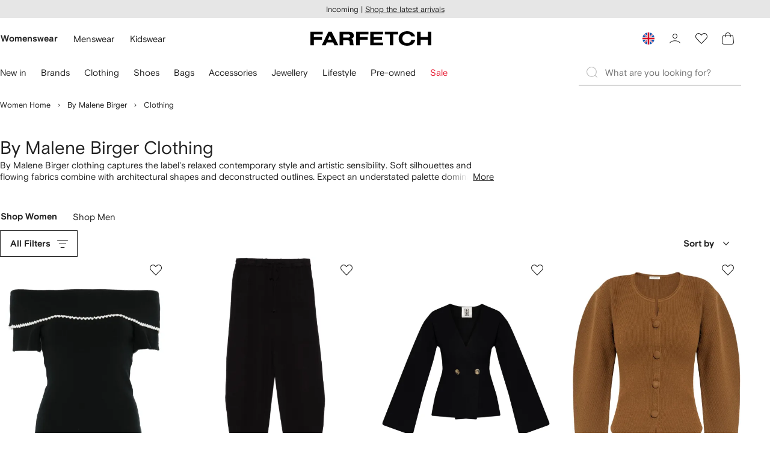

--- FILE ---
content_type: text/javascript
request_url: https://cdn-static.farfetch-contents.com/assets/portal-core-appportal/desktop/89228.client.a2f9236907141794f95f.esnext.js
body_size: 9256
content:
"use strict";(self.webpackChunk_portal_app_portal_cr=self.webpackChunk_portal_app_portal_cr||[]).push([[89228],{8723:(e,t,r)=>{r.d(t,{Z:()=>s});var n=r(52903),i=r(95476),o=r(33879),a=r(2784),l=r(61599),c=r(47054),u=r(75590);let d=(0,a.forwardRef)(({flow:e,onClick:t,...r},a)=>{let{isRTL:l}=(0,u.a)(),{handleArrowClick:d}=(0,c.Z)(e);return(0,n.tZ)(o.Pw,{ref:a,onClick:e=>{e.preventDefault(),e.stopPropagation(),d(),t&&t(e)},...r,children:(0,n.tZ)(i.Z,{id:l?"prev"===e?"chevronRight":"chevronLeft":"prev"===e?"chevronLeft":"chevronRight",size:"big"})})});d.displayName="CarouselArrowLarge";let s=(0,l.Z)(d,"CarouselArrowLarge")},9145:(e,t,r)=>{r.d(t,{Z:()=>h});var n=r(52235),i=r(20042),o=r(61599),a=r(22619),l=r(27772),c=r(59772);let u=(e,t)=>`
    overflow: initial;
    ${e?`
            width: calc(100vw - var(--carouselScrollbarWidth));
            position: relative;
            margin-inline-end: var(--carouselMargin);
            margin-inline-start: var(--carouselMargin);
        `:""}

    ${(0,l.Z)("CarouselSlide")} {
        padding: var(--spacers-c4) var(--spacers-c6);
    }
    
    ${(0,l.Z)("SkipButton")} {
        top: var(--spacers-c8);
        inset-inline-start: var(--spacers-c6);
    }
    ${t?`
        ${(0,l.Z)("SnapSliderWrapper")} {
            width: calc(100vw - var(--carouselScrollbarWidth));
            position: relative;
            margin-inline-end: var(--carouselMargin);
            margin-inline-start: var(--carouselMargin);
        }
    `:""}
    ${(0,l.Z)("CarouselActionContainer")} {
        position: absolute;
        top: calc(((100% - var(--carouselPaginationHeight)) / 2) - 3.2rem);
        left: 0;
        width: 100%;
        display: flex;
        justify-content: space-between;
        pointer-events: none;

        & > * {
            margin: 0 var(--spacers-c16);
            pointer-events: visible;
        }
    }
`,d=(e,t)=>`
    @media (${t.mediaQuery.sm}) {
        ${(0,l.Z)("CarouselSlide")} {
            padding: var(--spacers-c4) ${a.AC};
            &:first-of-type {
                margin-inline-start: ${a.C5};
            }
        }

        ${(0,l.Z)("SkipButton")} {
            inset-inline-start: var(--spacers-c12);
        }
    }
    @media (${t.mediaQuery.md}) {
        ${(0,l.Z)("CarouselSlide")} {
            padding: var(--spacers-c4) calc(var(--spacers-c16) + 3.2rem);
            &:first-of-type {
                margin-inline-start: 0;
            }
        }
        ${(0,l.Z)("SkipButton")} {
            inset-inline-start: var(--spacers-c8);
        }
        ${(0,l.Z)("CarouselActionContainer")} {
            visibility: visible;
            ${e?`
                & :first-of-type {
                    margin-inline-start: -3.2rem;
                }
                & :last-of-type {
                    margin-inline-end: -3.2rem;
                }`:`
                    & :first-of-type {
                        margin-inline-start: calc(-1 * (var(--spacers-c16) * 2));
                    }
                    & :last-of-type {
                        margin-inline-end: calc(-1 * (var(--spacers-c16) * 2));
                    }
                    `}
        }
    }
    @media (${t.mediaQuery.lg}) {
        ${(0,l.Z)("CarouselSlide")} {
            padding: var(--spacers-c4) calc(var(--spacers-c48) + 3.2rem);
        }
        ${(0,l.Z)("CarouselActionContainer")} {
            ${e?"":`
                    & :first-of-type {
                        margin-inline-start: calc(-1 * (var(--spacers-c48) / 2));
                    }
                    & :last-of-type {
                        margin-inline-end: calc(-1 * (var(--spacers-c48) / 2));
                    }
                    `}
        }
    }
`,s=(e,t,r)=>`
    ${(0,c.Z)(r)}
    ${u(e,t)}
    ${d(t,r)}
`;var p=r(52248);let f=(0,p.Z)("div",{shouldForwardProp:(0,i.p)("bleed","isRtl","fullWidth")})`
    ${({bleed:e,fullWidth:t,theme:r})=>s(e,t,r)}
`,v=(0,o.Z)(f,"CarouselImmersiveWrapper");var m=r(3211),b=r(9793);let g={itemsToShow:a.c2,bleed:a.I8,scrollCue:a.zV,fullWidth:a.M5},y=(0,p.Z)(n.Z)`
    ${({theme:e,itemsToShow:t,scrollCue:r})=>(0,b.Z)(e.mediaQuery,t,r)}
`;y.defaultProps={wrapper:v,carouselContainer:m.Z,fullWidth:g.fullWidth,itemsToShow:g.itemsToShow,bleed:g.bleed,scrollCue:g.scrollCue,variant:a.PE};let h=(0,o.Z)(y,a.PE)},51009:(e,t,r)=>{r.d(t,{Hg:()=>T.oM,P_:()=>O,Ix:()=>E.s6,MF:()=>N,J3:()=>D,Td:()=>C,Fr:()=>S,$n:()=>E.sS,R3:()=>u,Oe:()=>b,si:()=>y});var n=r(27772),i=r(61599),o=r(52248);let a=o.Z.article`
    position: relative;
    width: 100%;
    height: auto;
    display: grid;

    & > svg {
        grid-area: 1/1;
    }

    ${(0,n.Z)("Container")} {
        margin: 0;
        align-items: stretch;
        grid-area: 1/1;

        > img {
            object-fit: cover;
        }

        &[data-is-loaded='true'] {
            &::after {
                content: '';
                position: absolute;
                top: 0;
                right: 0;
                bottom: 0;
                left: 0;
            }
        }
    }
`,l=(0,i.Z)(a,"Card"),c=(0,o.Z)(l)`
    &:focus-within,
    &:hover {
        ${(0,n.Z)("Container")} {
            &[data-is-loaded='true']::after {
                opacity: 0.85;
                background: linear-gradient(
                    180deg,
                    transparent,
                    var(--colors-cards-light-enabled-text)
                );
                transition: opacity var(--motion-functional-duration-s)
                    var(--motion-functional-easing-deccelerated);
            }
        }
    }

    ${(0,n.Z)("Container")} {
        &[data-is-loaded='true'] {
            &::after {
                opacity: 0.65;
                background: linear-gradient(
                    180deg,
                    transparent,
                    var(--colors-cards-dark-enabled-surface)
                );
                transition: opacity var(--motion-functional-duration-s)
                    var(--motion-functional-easing-accelerated);
            }
        }
    }

    ${(0,n.Z)("EditorialCardContent")} {
        padding: var(--spacers-c16);
        color: var(--colors-cards-dark-enabled-text);

        @media (${({theme:e})=>e.mediaQuery.md}) {
            padding: var(--spacers-c24);
        }
    }

    ${(0,n.Z)("Display")} {
        overflow: hidden;
        display: -webkit-box; /* stylelint-disable-line value-no-vendor-prefix */
        -webkit-line-clamp: 2;
        -webkit-box-orient: vertical; /* stylelint-disable-line property-no-vendor-prefix */
        text-overflow: ellipsis;
    }
`,u=(0,i.Z)(c,"EditorialImageCard");var d=r(20042);let s={ratio:3/4,minWidth:{xs:"25.6rem",md:"31.4rem"}},p={ratio:147/101,minWidth:"48.6rem"},f=(0,o.Z)(l,{shouldForwardProp:(0,d.p)("orientation")})`
    overflow: hidden;

    width: 100%;
    padding: var(--spacers-c16);
    min-width: ${({orientation:e})=>"landscape"===e?p.minWidth:s.minWidth.xs};
    aspect-ratio: ${({orientation:e})=>"landscape"===e?p.ratio:s.ratio};

    @media (${({theme:e})=>e.mediaQuery.md}) {
        min-width: ${({orientation:e})=>"landscape"===e?p.minWidth:s.minWidth.md};

        padding: var(--spacers-c24);
    }

    ${(0,n.Z)("Display")} {
        overflow: hidden;
        display: -webkit-box; /* stylelint-disable-line value-no-vendor-prefix */
        -webkit-line-clamp: 4;
        -webkit-box-orient: vertical; /* stylelint-disable-line property-no-vendor-prefix */
        text-overflow: ellipsis;
    }
`,v=(0,i.Z)(f,"SurfaceCard"),m=(0,o.Z)(v)`
    color: var(--colors-cards-dark-enabled-text);
    background-color: var(--colors-cards-dark-enabled-surface);

    opacity: 1;
    transition: opacity var(--motion-functional-duration-m) var(--motion-functional-easing-standard);

    &:focus-within,
    &:hover {
        opacity: 0.85;
    }
`,b=(0,i.Z)(m,"EditorialPrimaryCard"),g=(0,o.Z)(v)`
    color: var(--cards-highlight-enabled-text);
    background-color: var(--colors-cards-highlight-enabled-surface);

    transition: background-color var(--motion-functional-duration-m)
        var(--motion-functional-easing-standard);

    &:focus-within,
    &:hover {
        background-color: var(--colors-cards-highlight-hover-surface);
    }
`,y=(0,i.Z)(g,"EditorialSecondaryCard"),h=o.Z.div`
    z-index: 1;
    display: flex;
    flex-direction: column;
    align-self: end;
    grid-area: 1 / 1;
    text-align: left;
    word-break: break-word;
    gap: var(--spacers-c8);
`,O=(0,i.Z)(h,"EditorialCardContent");var w=r(37631);let j={BRONZE:"bronze",SILVER:"silver",GOLD:"gold",PLATINUM:"platinum",PRIVATE_CLIENT:"private-client"},P={[j.BRONZE]:"var(--colors-access-bronze-01)",[j.SILVER]:"var(--colors-access-silver-01)",[j.GOLD]:"var(--colors-access-gold-01)",[j.PLATINUM]:"var(--colors-access-platinum-01)",[j.PRIVATE_CLIENT]:"var(--colors-access-private-client-01)"},Z=(0,o.Z)(w.Z)`
    color: ${({tier:e})=>P[e]};
`,S=(0,i.Z)(Z,"EditorialCardTierBadge");var E=r(8069);let x=(0,o.Z)(E.uT)`
    overflow: hidden;
    display: -webkit-box; /* stylelint-disable-line value-no-vendor-prefix */
    -webkit-line-clamp: 2;
    -webkit-box-orient: vertical; /* stylelint-disable-line property-no-vendor-prefix */
    text-overflow: ellipsis;
`,C=(0,i.Z)(x,"EditorialCardText");var $=r(42327);let k=(0,o.Z)($.Z)`
    width: 100%;
    padding-top: ${({width:e,height:t})=>t/e*100}%;
`;k.defaultProps={height:24,width:16};let D=(0,i.Z)(k,"EditorialCardSkeleton"),I=(0,o.Z)($.Z)`
    width: 100%;
    height: calc(var(--spacers-c10) + var(--spacers-c12));
    margin-top: var(--spacers-c16);
`;(0,i.Z)(I,"EditorialCardDescriptionSkeleton");let A=(0,o.Z)(E.uT)`
    margin-top: var(--spacers-c16);

    overflow: hidden;
    display: -webkit-box; /* stylelint-disable-line value-no-vendor-prefix */
    -webkit-line-clamp: 4;
    -webkit-box-orient: vertical; /* stylelint-disable-line property-no-vendor-prefix */
    text-overflow: ellipsis;
`,N=(0,i.Z)(A,"EditorialCardDescription");var T=r(90683)},57516:(e,t,r)=>{r.d(t,{Z:()=>u});var n=r(52903);let i=(0,r(2784).forwardRef)(({as:e="div",children:t,aspectRatio:r="3/4",...i},o)=>{let a=`0 0 ${r.split("/").join(" ")}`;return(0,n.BX)(e,{ref:o,...i,children:[(0,n.tZ)("svg",{viewBox:a}),t]})});i.displayName="BaseProductCardImmersive";var o=r(27772),a=r(61599),l=r(52248);let c=(0,l.Z)(i)`
    position: relative;
    height: 100%;
    display: grid;
    grid-template-areas: 'image' 'info';
    grid-template-rows: 1fr auto;
    cursor: pointer;
    transition: opacity var(--motion-functional-duration-m) var(--motion-functional-easing-standard);
    background-color: var(--colors-cards-light-enabled-surface);

    & > svg {
        grid-area: image / image / info;
    }

    ${(0,o.Z)("ProductCardLink")} {
        height: 0;
        min-height: 100%;
        display: grid;
        grid-area: image / image / info;
        grid-template-areas:
            'image'
            'info';
        grid-template-rows: 1fr auto;
    }

    ${(0,o.Z)("ProductCardHeader")} {
        grid-area: image;

        ${(0,o.Z)("LabelSecondaryLight")} {
            top: 2.2rem;
            left: var(--spacers-c24);
            max-width: calc(100% - 4.4rem - var(--spacers-c48) - 1rem);
        }

        ${(0,o.Z)("ProductCardImageContainer")} {
            position: inherit;
            height: 0;
            min-height: 100%;
            padding: 0;
            display: flex;
            justify-content: center;

            ${(0,o.Z)("ProductCardImagePrimary")},
            ${(0,o.Z)("ProductCardImageSecondary")} {
                position: relative;
                width: auto;
                max-width: none;
                height: 0;
                min-height: 100%;
                padding: 5.6rem 0 var(--spacers-c6);
                object-fit: contain;
            }
        }
    }

    ${(0,o.Z)("WishlistButton")},
    ${(0,o.Z)("WishlistButtonControlled")},
    ${(0,o.Z)("IconButtonGhostDark")} {
        position: absolute;
        top: var(--spacers-c12);
        right: var(--spacers-c24);
    }

    ${(0,o.Z)("ProductCardInfo")} {
        margin: 0 var(--spacers-c24) var(--spacers-c24);
        grid-area: info;
    }
`,u=(0,a.Z)(c,"ProductCardImmersive")},80858:(e,t,r)=>{r.d(t,{Z:()=>P});var n=r(90683),i=r(52139),o=r(61599),a=r(52903),l=r(2784),c='input,select,textarea,a[href],button,[tabindex],audio[controls],video[controls],[contenteditable]:not([contenteditable="false"]),details>summary:first-of-type,details',u="undefined"==typeof Element?function(){}:Element.prototype.matches||Element.prototype.msMatchesSelector||Element.prototype.webkitMatchesSelector,d=function(e,t,r){var n=Array.prototype.slice.apply(e.querySelectorAll(c));return t&&u.call(e,c)&&n.unshift(e),n=n.filter(r)},s=function(e){var t=parseInt(e.getAttribute("tabindex"),10);return isNaN(t)?"true"===e.contentEditable||("AUDIO"===e.nodeName||"VIDEO"===e.nodeName||"DETAILS"===e.nodeName)&&null===e.getAttribute("tabindex")?0:e.tabIndex:t},p=function(e,t){return e.tabIndex===t.tabIndex?e.documentOrder-t.documentOrder:e.tabIndex-t.tabIndex},f=function(e){return"INPUT"===e.tagName},v=function(e,t){for(var r=0;r<e.length;r++)if(e[r].checked&&e[r].form===t)return e[r]},m=function(e){if(!e.name)return!0;var t,r=e.form||e.ownerDocument,n=function(e){return r.querySelectorAll('input[type="radio"][name="'+e+'"]')};if("undefined"!=typeof window&&void 0!==window.CSS&&"function"==typeof window.CSS.escape)t=n(window.CSS.escape(e.name));else try{t=n(e.name)}catch(i){return!1}var o=v(t,e.form);return!o||o===e},b=function(e,t){if("hidden"===getComputedStyle(e).visibility)return!0;var r=u.call(e,"details>summary:first-of-type")?e.parentElement:e;if(u.call(r,"details:not([open]) *"))return!0;if(t&&"full"!==t){if("non-zero-area"===t){var n=e.getBoundingClientRect(),i=n.width,o=n.height;return 0===i&&0===o}}else for(;e;){if("none"===getComputedStyle(e).display)return!0;e=e.parentElement}return!1},g=function(e){if(f(e)||"SELECT"===e.tagName||"TEXTAREA"===e.tagName||"BUTTON"===e.tagName)for(var t=e.parentElement;t;){if("FIELDSET"===t.tagName&&t.disabled){for(var r=0;r<t.children.length;r++){var n=t.children.item(r);if("LEGEND"===n.tagName){if(n.contains(e))return!1;break}}return!0}t=t.parentElement}return!1},y=function(e,t){var r,n,i;return r=e,!((n=t).disabled||f(n)&&"hidden"===n.type||b(n,r.displayCheck)||"DETAILS"===n.tagName&&Array.prototype.slice.apply(n.children).some(function(e){return"SUMMARY"===e.tagName})||g(n)||f(i=t)&&"radio"===i.type&&!m(i)||0>s(t))},h=function(e,t){var r=[],n=[];return d(e,(t=t||{}).includeContainer,y.bind(null,t)).forEach(function(e,t){var i=s(e);0===i?r.push(e):n.push({documentOrder:t,tabIndex:i,node:e})}),n.sort(p).map(function(e){return e.node}).concat(r)};let O=(0,l.forwardRef)(({as:e="button",children:t,skippableContainerRef:r,onClick:n,targetRef:i,...o},l)=>(0,a.tZ)(e,{ref:l,onClick:()=>{var e,t;if(i)null===(e=i.current)||void 0===e||e.focus();else{let e=h(document),n=h(null==r?void 0:r.current),i=e.indexOf(n[0]);null===(t=e[i+n.length])||void 0===t||t.focus()}null==n||n()},...o,children:t}));O.displayName="BaseSkipButton";var w=r(52248);let j=(0,w.Z)(n.PL)`
    ${i.Z}
`.withComponent(O),P=(0,o.Z)(j,"SkipButton")},52139:(e,t,r)=>{r.d(t,{Z:()=>n});let n=`
    position: absolute;
    top: var(--spacers-c8);
    left: var(--spacers-c8);
    width: 0.1rem;
    height: 0.1rem;
    overflow: hidden;
    border: 0;
    clip-path: inset(50%);

    &:focus {
        width: auto;
        height: auto;
        overflow: auto;
        clip-path: none;
    }
`},47427:(e,t,r)=>{r.d(t,{Ik:()=>x,Gj:()=>P,ju:()=>l,q4:()=>X,KM:()=>Q,B9:()=>ee,eX:()=>ej,Rz:()=>$.uT,ST:()=>W,MK:()=>$.X6});var n=r(38939),i=r(91811),o=r(52591);let a=(0,n.Z)("div",{target:"e12u0vld0"})("display:flex;flex-direction:column;margin:var(--spacers-c24) auto 0;[data-component='StorytellingCarousel']{width:100%;margin-top:var(--spacers-c24);&:only-child{margin-top:0;}}[data-component='Body']{margin-top:var(--spacers-c8);}@media (",e=>{var t;let{theme:r}=e;return null==r?void 0:null===(t=r.mediaQuery)||void 0===t?void 0:t.sm},"){[data-component='StorytellingCarousel']{margin-top:var(--spacers-c36);}}@media (",e=>{var t;let{theme:r}=e;return null==r?void 0:null===(t=r.mediaQuery)||void 0===t?void 0:t.md},"){align-items:center;max-width:calc(",i.XZ," + (var(--spacers-c48) * 2));}@media (",e=>{var t;let{theme:r}=e;return null==r?void 0:null===(t=r.mediaQuery)||void 0===t?void 0:t.lg},"){max-width:calc(",i.zW," + ((var(--spacers-c8) * 10) * 2));}"),l=(0,o.Z)(a,"StorytellingContainer");var c=r(22619),u=r(9145),d=r(48033),s=r(43323),p=r(8723),f=r(19156),v=r(2784),m=r(80858),b=r(76699),g=r(52903);let y=["children","onScroll"];function h(e,t){var r=Object.keys(e);if(Object.getOwnPropertySymbols){var n=Object.getOwnPropertySymbols(e);t&&(n=n.filter(function(t){return Object.getOwnPropertyDescriptor(e,t).enumerable})),r.push.apply(r,n)}return r}function O(e){for(var t=1;t<arguments.length;t++){var r=null!=arguments[t]?arguments[t]:{};t%2?h(Object(r),!0).forEach(function(t){var n,i;n=t,i=r[t],(n=function(e){var t=function(e,t){if("object"!=typeof e||!e)return e;var r=e[Symbol.toPrimitive];if(void 0!==r){var n=r.call(e,t||"default");if("object"!=typeof n)return n;throw TypeError("@@toPrimitive must return a primitive value.")}return("string"===t?String:Number)(e)}(e,"string");return"symbol"==typeof t?t:String(t)}(n))in e?Object.defineProperty(e,n,{value:i,enumerable:!0,configurable:!0,writable:!0}):e[n]=i}):Object.getOwnPropertyDescriptors?Object.defineProperties(e,Object.getOwnPropertyDescriptors(r)):h(Object(r)).forEach(function(t){Object.defineProperty(e,t,Object.getOwnPropertyDescriptor(r,t))})}return e}let w={xs:1,sm:2,md:1,lg:1,xl:1},j={xs:c.XD.SMALL,sm:c.XD.SMALL,md:c.XD.NONE,lg:c.XD.NONE,xl:c.XD.NONE},P=(0,o.Z)(e=>{let{children:t,onScroll:r}=e,n=function(e,t){if(null==e)return{};var r,n,i=function(e,t){if(null==e)return{};var r,n,i={},o=Object.keys(e);for(n=0;n<o.length;n++)r=o[n],t.indexOf(r)>=0||(i[r]=e[r]);return i}(e,t);if(Object.getOwnPropertySymbols){var o=Object.getOwnPropertySymbols(e);for(n=0;n<o.length;n++)r=o[n],!(t.indexOf(r)>=0)&&Object.prototype.propertyIsEnumerable.call(e,r)&&(i[r]=e[r])}return i}(e,y),i=(0,v.useRef)(null),{t:o}=(0,b.$)(),{containerProps:a,carouselProps:l,"data-component":c}=n;return(0,g.tZ)("div",O(O({"data-component":c},a),{},{children:(0,g.BX)(u.Z,O(O({ref:i,itemsToShow:w,scrollCue:j,onAfterChange:r},l),{},{children:[(0,g.tZ)(m.Z,{skippableContainerRef:i,children:o("wbt_skip_carousel","Skip Content")}),(0,g.tZ)(d.Z,{isAligned:!0,children:t}),(0,g.BX)(s.Z,{children:[(0,g.tZ)(p.Z,{"aria-label":o("Zug4gb8Cmcgdp4iIPcEwaA==","Previous"),flow:"prev"}),(0,g.tZ)(p.Z,{"aria-label":o("5Hb/LBopTHCSNIhsSDpaGA==","Next"),flow:"next"})]}),(0,g.tZ)(f.Z,{})]}))}))},"StorytellingCarousel");var Z=r(18382);function S(e,t){var r=Object.keys(e);if(Object.getOwnPropertySymbols){var n=Object.getOwnPropertySymbols(e);t&&(n=n.filter(function(t){return Object.getOwnPropertyDescriptor(e,t).enumerable})),r.push.apply(r,n)}return r}let E=(0,n.Z)("div",{target:"e1ur760t0"})("display:flex;align-items:center;height:100%;@media (",e=>{var t;let{theme:r}=e;return null==r?void 0:null===(t=r.mediaQuery)||void 0===t?void 0:t.md},"){gap:var(--spacers-l16);}"),x=e=>{let{group:t}=e;return(0,g.tZ)(E,{children:t.map(e=>{var t;let r=(0,Z.Cs)(e);return(0,g.tZ)(r,function(e){for(var t=1;t<arguments.length;t++){var r=null!=arguments[t]?arguments[t]:{};t%2?S(Object(r),!0).forEach(function(t){var n,i;n=t,i=r[t],(n=function(e){var t=function(e,t){if("object"!=typeof e||!e)return e;var r=e[Symbol.toPrimitive];if(void 0!==r){var n=r.call(e,t||"default");if("object"!=typeof n)return n;throw TypeError("@@toPrimitive must return a primitive value.")}return("string"===t?String:Number)(e)}(e,"string");return"symbol"==typeof t?t:String(t)}(n))in e?Object.defineProperty(e,n,{value:i,enumerable:!0,configurable:!0,writable:!0}):e[n]=i}):Object.getOwnPropertyDescriptors?Object.defineProperties(e,Object.getOwnPropertyDescriptors(r)):S(Object(r)).forEach(function(t){Object.defineProperty(e,t,Object.getOwnPropertyDescriptor(r,t))})}return e}({},e),null===(t=e.metadata)||void 0===t?void 0:t.internalContentId)})})};var C=r(51009),$=r(8069),k=r(93248),D=r(71750),I=r(25888),A=r(3364);function N(e,t){var r=Object.keys(e);if(Object.getOwnPropertySymbols){var n=Object.getOwnPropertySymbols(e);t&&(n=n.filter(function(t){return Object.getOwnPropertyDescriptor(e,t).enumerable})),r.push.apply(r,n)}return r}function T(e){for(var t=1;t<arguments.length;t++){var r=null!=arguments[t]?arguments[t]:{};t%2?N(Object(r),!0).forEach(function(t){var n,i;n=t,i=r[t],(n=function(e){var t=function(e,t){if("object"!=typeof e||!e)return e;var r=e[Symbol.toPrimitive];if(void 0!==r){var n=r.call(e,t||"default");if("object"!=typeof n)return n;throw TypeError("@@toPrimitive must return a primitive value.")}return("string"===t?String:Number)(e)}(e,"string");return"symbol"==typeof t?t:String(t)}(n))in e?Object.defineProperty(e,n,{value:i,enumerable:!0,configurable:!0,writable:!0}):e[n]=i}):Object.getOwnPropertyDescriptors?Object.defineProperties(e,Object.getOwnPropertyDescriptors(r)):N(Object(r)).forEach(function(t){Object.defineProperty(e,t,Object.getOwnPropertyDescriptor(r,t))})}return e}let L=e=>{let{navigationElement:t,metadata:r,children:n}=e,{link:i,text:o}=t??{},{navigationClickValue:a}=(0,I.M3)(),{locale:{urlSubfolder:l=""}}=(0,A.bU)();return i?(0,g.tZ)(D.Z,T(T(T({},r&&{"data-ffref":a(r)}),{},{href:`${l}${i.path}`,"aria-label":o},i),{},{children:n})):(0,g.tZ)(g.HY,{children:n})},_=["image","imageCardTitle","imageCardSubtitle","navigationElement","metadata"];function B(e,t){var r=Object.keys(e);if(Object.getOwnPropertySymbols){var n=Object.getOwnPropertySymbols(e);t&&(n=n.filter(function(t){return Object.getOwnPropertyDescriptor(e,t).enumerable})),r.push.apply(r,n)}return r}function M(e){for(var t=1;t<arguments.length;t++){var r=null!=arguments[t]?arguments[t]:{};t%2?B(Object(r),!0).forEach(function(t){var n,i;n=t,i=r[t],(n=function(e){var t=function(e,t){if("object"!=typeof e||!e)return e;var r=e[Symbol.toPrimitive];if(void 0!==r){var n=r.call(e,t||"default");if("object"!=typeof n)return n;throw TypeError("@@toPrimitive must return a primitive value.")}return("string"===t?String:Number)(e)}(e,"string");return"symbol"==typeof t?t:String(t)}(n))in e?Object.defineProperty(e,n,{value:i,enumerable:!0,configurable:!0,writable:!0}):e[n]=i}):Object.getOwnPropertyDescriptors?Object.defineProperties(e,Object.getOwnPropertyDescriptors(r)):B(Object(r)).forEach(function(t){Object.defineProperty(e,t,Object.getOwnPropertyDescriptor(r,t))})}return e}let X=(0,o.Z)(e=>{let{image:t,imageCardTitle:r,imageCardSubtitle:n,navigationElement:i,metadata:o}=e,a=function(e,t){if(null==e)return{};var r,n,i=function(e,t){if(null==e)return{};var r,n,i={},o=Object.keys(e);for(n=0;n<o.length;n++)r=o[n],t.indexOf(r)>=0||(i[r]=e[r]);return i}(e,t);if(Object.getOwnPropertySymbols){var o=Object.getOwnPropertySymbols(e);for(n=0;n<o.length;n++)r=o[n],!(t.indexOf(r)>=0)&&Object.prototype.propertyIsEnumerable.call(e,r)&&(i[r]=e[r])}return i}(e,_);return(0,g.BX)(C.R3,M(M({},a),{},{children:[(0,g.tZ)(k.Ee,M({},t)),(0,g.BX)(C.P_,{children:[n&&(0,g.tZ)($.wF,{children:n.value}),r&&(null==i?void 0:i.text)&&(0,g.tZ)(C.$n,{as:"h4",children:r.value}),r&&!(null!=i&&i.text)&&(0,g.tZ)(L,{navigationElement:i,metadata:o,children:(0,g.tZ)(C.$n,{children:r.value})}),i&&(null==i?void 0:i.text)&&(0,g.tZ)(L,{navigationElement:i,metadata:o,children:(0,g.tZ)($.wx,{children:i.text})})]})]}))},"StorytellingEditorialCard"),R=(0,n.Z)("div",{target:"e1eicfsr0"})("min-width:auto;@media (",e=>{var t;let{theme:r}=e;return null==r?void 0:null===(t=r.mediaQuery)||void 0===t?void 0:t.md},"){min-width:auto;}"),W=e=>{var t;let{textCardTitle:r,textCardSubtitle:n,navigationElement:o,displayOptions:a,metadata:l}=e,c=(null==a?void 0:a.fontColor)===i.DM.WHITE?C.Oe:C.si,u=R.withComponent(c,{target:"e1eicfsr1"}),d=null==r?void 0:null===(t=r.displayOptions)||void 0===t?void 0:t.size,s=(null==a?void 0:a.theme)!==i.xy.FULL?i.XA.PORTRAIT:i.XA.LANDSCAPE,p=d===i.Kt.LARGE||n?C.$n:C.Ix;return(0,g.tZ)(u,{orientation:s,children:(0,g.BX)(C.P_,{children:[n&&(0,g.tZ)($.wF,{children:n.value}),r&&(null==o?void 0:o.text)&&(0,g.tZ)(p,{as:"h4",children:r.value}),r&&!(null!=o&&o.text)&&(0,g.tZ)(L,{navigationElement:o,metadata:l,children:(0,g.tZ)(p,{as:"h4",children:(0,Z.Aw)(r.value)})}),o&&(null==o?void 0:o.text)&&(0,g.tZ)(L,{navigationElement:o,metadata:l,children:(0,g.tZ)($.wx,{children:o.text})})]})})},z=["image","navigationElement","metadata"];function Y(e,t){var r=Object.keys(e);if(Object.getOwnPropertySymbols){var n=Object.getOwnPropertySymbols(e);t&&(n=n.filter(function(t){return Object.getOwnPropertyDescriptor(e,t).enumerable})),r.push.apply(r,n)}return r}function F(e){for(var t=1;t<arguments.length;t++){var r=null!=arguments[t]?arguments[t]:{};t%2?Y(Object(r),!0).forEach(function(t){var n,i;n=t,i=r[t],(n=function(e){var t=function(e,t){if("object"!=typeof e||!e)return e;var r=e[Symbol.toPrimitive];if(void 0!==r){var n=r.call(e,t||"default");if("object"!=typeof n)return n;throw TypeError("@@toPrimitive must return a primitive value.")}return("string"===t?String:Number)(e)}(e,"string");return"symbol"==typeof t?t:String(t)}(n))in e?Object.defineProperty(e,n,{value:i,enumerable:!0,configurable:!0,writable:!0}):e[n]=i}):Object.getOwnPropertyDescriptors?Object.defineProperties(e,Object.getOwnPropertyDescriptors(r)):Y(Object(r)).forEach(function(t){Object.defineProperty(e,t,Object.getOwnPropertyDescriptor(r,t))})}return e}let G=(0,n.Z)("article",{target:"el4w0bs0"})({name:"hnccl2",styles:"position:relative;width:100%;height:auto;display:grid;&>svg{grid-area:1/1;}[data-component='Container']{margin:0;align-items:stretch;grid-area:1/1;>img{object-fit:cover;}&[data-is-loaded='true']{&::after{content:'';position:absolute;top:0;right:0;bottom:0;left:0;}}}"}),Q=(0,o.Z)(e=>{let{image:t,navigationElement:r,metadata:n}=e,i=function(e,t){if(null==e)return{};var r,n,i=function(e,t){if(null==e)return{};var r,n,i={},o=Object.keys(e);for(n=0;n<o.length;n++)r=o[n],t.indexOf(r)>=0||(i[r]=e[r]);return i}(e,t);if(Object.getOwnPropertySymbols){var o=Object.getOwnPropertySymbols(e);for(n=0;n<o.length;n++)r=o[n],!(t.indexOf(r)>=0)&&Object.prototype.propertyIsEnumerable.call(e,r)&&(i[r]=e[r])}return i}(e,z);return(0,g.tZ)(G,F(F({},i),{},{children:(0,g.tZ)(L,{navigationElement:r,metadata:n,children:(0,g.tZ)(k.Ee,F({},t))})}))},"StorytellingImageCard");var H=r(90683),U=r(95476);let V=["navigation","metadata"];function K(e,t){var r=Object.keys(e);if(Object.getOwnPropertySymbols){var n=Object.getOwnPropertySymbols(e);t&&(n=n.filter(function(t){return Object.getOwnPropertyDescriptor(e,t).enumerable})),r.push.apply(r,n)}return r}function q(e){for(var t=1;t<arguments.length;t++){var r=null!=arguments[t]?arguments[t]:{};t%2?K(Object(r),!0).forEach(function(t){var n,i;n=t,i=r[t],(n=function(e){var t=function(e,t){if("object"!=typeof e||!e)return e;var r=e[Symbol.toPrimitive];if(void 0!==r){var n=r.call(e,t||"default");if("object"!=typeof n)return n;throw TypeError("@@toPrimitive must return a primitive value.")}return("string"===t?String:Number)(e)}(e,"string");return"symbol"==typeof t?t:String(t)}(n))in e?Object.defineProperty(e,n,{value:i,enumerable:!0,configurable:!0,writable:!0}):e[n]=i}):Object.getOwnPropertyDescriptors?Object.defineProperties(e,Object.getOwnPropertyDescriptors(r)):K(Object(r)).forEach(function(t){Object.defineProperty(e,t,Object.getOwnPropertyDescriptor(r,t))})}return e}let J=(0,n.Z)("article",{target:"e1r5854b0"})({name:"1051xtq",styles:"display:flex;align-items:center;justify-content:center;width:100%;height:100%;position:relative;background-color:var(--colors-cards-highlight-enabled-surface)"}),ee=(0,o.Z)(e=>{let{navigation:t,metadata:r}=e,n=function(e,t){if(null==e)return{};var r,n,i=function(e,t){if(null==e)return{};var r,n,i={},o=Object.keys(e);for(n=0;n<o.length;n++)r=o[n],t.indexOf(r)>=0||(i[r]=e[r]);return i}(e,t);if(Object.getOwnPropertySymbols){var o=Object.getOwnPropertySymbols(e);for(n=0;n<o.length;n++)r=o[n],!(t.indexOf(r)>=0)&&Object.prototype.propertyIsEnumerable.call(e,r)&&(i[r]=e[r])}return i}(e,V);return(0,g.tZ)(J,q(q({},n),{},{children:(0,g.tZ)(L,{navigationElement:t,metadata:r,children:(0,g.BX)(H.jE,{children:[null==t?void 0:t.text," ",(0,g.tZ)(U.Z,{id:"chevronRightSmall"})]})})}))},"StorytellingNavigationCard");var et=r(25253),er=r(37631),en=r(36729),ei=r(22312),eo=r(57516),ea=r(76151),el=r(70898),ec=r(17929),eu=r(9396),ed=r(23477),es=r(27829),ep=r(94397),ef=r(7975),ev=r(81532),em=r(27772),eb=r(77979),eg=r(75359);let ey=()=>{let{lessThan:e,greaterThan:t}=(0,eg.Z)();return t.xs&&e.md||t.md?"600":"480"};function eh(e,t){var r=Object.keys(e);if(Object.getOwnPropertySymbols){var n=Object.getOwnPropertySymbols(e);t&&(n=n.filter(function(t){return Object.getOwnPropertyDescriptor(e,t).enumerable})),r.push.apply(r,n)}return r}function eO(e){for(var t=1;t<arguments.length;t++){var r=null!=arguments[t]?arguments[t]:{};t%2?eh(Object(r),!0).forEach(function(t){var n,i;n=t,i=r[t],(n=function(e){var t=function(e,t){if("object"!=typeof e||!e)return e;var r=e[Symbol.toPrimitive];if(void 0!==r){var n=r.call(e,t||"default");if("object"!=typeof n)return n;throw TypeError("@@toPrimitive must return a primitive value.")}return("string"===t?String:Number)(e)}(e,"string");return"symbol"==typeof t?t:String(t)}(n))in e?Object.defineProperty(e,n,{value:i,enumerable:!0,configurable:!0,writable:!0}):e[n]=i}):Object.getOwnPropertyDescriptors?Object.defineProperties(e,Object.getOwnPropertyDescriptors(r)):eh(Object(r)).forEach(function(t){Object.defineProperty(e,t,Object.getOwnPropertyDescriptor(r,t))})}return e}let ew=(0,n.Z)(eo.Z,{target:"e1hr17zx0"})("width:100%;",e=>{let{addCustomGreyBackground:t}=e;return t&&`background-color: var(--colors-page-primary-loading-surface);

        ${(0,em.Z)("ProductCardImageContainer")} {
            ::before {
                background-color: unset;
            }
        }
    `},";"),ej=(0,o.Z)(e=>{let{brand:{name:t},id:r,images:n,label:o,metadata:a,shortDescription:l,productCatalogItemPrice:c,resourceIdentifier:u,promotion:d}=e,{t:s}=(0,b.$)(),{locale:{urlSubfolder:p=""}}=(0,A.bU)(),{navigationClickValue:f}=(0,I.M3)(),m=ey(),{isActive:y}=(0,A.SS)(et.dp),{isActive:h}=(0,A.SS)("web_feature_remove_grey_background_image_filter"),O=h?ea.Z:el.Z,[w,j]=(0,v.useState)({}),P=(0,v.useCallback)(()=>{var e;let t=(null==n?void 0:n.length)&&n[0]&&(null===(e=n[0].size300)||void 0===e?void 0:e.url)||"";t&&j({mainSrc:t})},[n]),S=(0,v.useMemo)(()=>{var e,t,r;return{hoverSrc:(null==n?void 0:n.length)&&n[1]&&(null===(e=n[1][`size${m}`])||void 0===e?void 0:e.url)||"",alt:(null==n?void 0:n.length)&&(null===(t=n[0])||void 0===t?void 0:null===(r=t.size480)||void 0===r?void 0:r.alt)||"",onError:P,sizes:Z.Q7,srcSet:(0,Z.gA)(n)}},[n,m,P]),E=`${p}${null==u?void 0:u.path}`,x=`${r}-brand`,C=`${r}-description`,$=t?`${x} ${C}`:C,k=null==d?void 0:d.label,D=(0,eb.or)({promotion:{label:k??null},productPrice:c},!1,y,s);return(0,g.BX)(ew,{addCustomGreyBackground:h,children:[(0,g.BX)(ec.Z,eO(eO({href:E,"aria-labelledby":$},a?{"data-ffref":f(a)}:{}),{},{children:[(0,g.BX)(eu.Z,{children:[(0,g.tZ)(O,eO(eO({},S),w)),D&&(0,g.tZ)(er.Z,{children:D})]}),(0,g.BX)(ed.Z,{children:[o&&(0,g.tZ)(en.Z,{children:o}),(0,g.BX)(es.Z,{children:[(0,g.tZ)(ep.Z,{id:x,children:t}),(0,g.tZ)(ef.Z,{id:C,children:l})]}),c&&(0,g.tZ)(ei.p,{price:c})]})]})),(0,g.tZ)(ev.s,{productId:r,onClick:e=>{let{inWishlist:t}=e,n="add"==(t?"remove":"add")?i.ns:i.mp;(0,I.L9)(n,{targetId:[[r]]})}})]})},i.tY)},91811:(e,t,r)=>{r.d(t,{DM:()=>l,Kt:()=>c,XA:()=>o,XZ:()=>n,Y3:()=>f,j$:()=>p,mp:()=>d,ns:()=>u,tY:()=>s,xy:()=>a,zW:()=>i});let n="62.5rem",i="77.8rem",o={LANDSCAPE:"landscape",PORTRAIT:"portrait"},a={FULL:"full",HALF:"half"},l={BLACK:"black",WHITE:"white"},c={SMALL:"l",LARGE:"xl"},u=35,d=72,s="StorytellingProductCard",p={XS:"20em",SM:"36em",MD:"60em",LG:"80em",XL:"112.5em"},f={XS:"19.9375em",SM:"35.9375em",MD:"59.9375em",LG:"79.9375em",XL:"112.4375em"}},89228:(e,t,r)=>{r.d(t,{v_:()=>h,Pe:()=>E});var n=r(25888),i=r(2784),o=r(42116),a=r(91811),l=r(18382);let c=e=>{var t;let{dataSource:r,cards:n}=e,{referenceType:i,referenceIds:c}=r||{},u=!r||!n.some(e=>(null==e?void 0:e.__typename)===a.tY),{data:d}=(0,o.useContentProducts)({referenceType:i,referenceIds:c,skip:u}),s=r&&d&&n?(0,l._h)(n,null==d?void 0:null===(t=d.productCatalog)||void 0===t?void 0:t.edges):n.filter(e=>(null==e?void 0:e.__typename)!==a.tY);return(0,l.W2)(s,!1)};var u=r(66963),d=r(65536),s=r(52903);let p=["content","placementPosition"];function f(e,t){var r=Object.keys(e);if(Object.getOwnPropertySymbols){var n=Object.getOwnPropertySymbols(e);t&&(n=n.filter(function(t){return Object.getOwnPropertyDescriptor(e,t).enumerable})),r.push.apply(r,n)}return r}let v=(0,d.Vo)(()=>r.e(5656).then(r.bind(r,5656)),{ssr:!0,moduleId:"../../node_modules/@components/content-storytelling/src/ContentStorytelling/Storytelling.tsx"}),m=(0,i.forwardRef)((e,t)=>{let{content:r,placementPosition:i}=e,o=function(e,t){if(null==e)return{};var r,n,i=function(e,t){if(null==e)return{};var r,n,i={},o=Object.keys(e);for(n=0;n<o.length;n++)r=o[n],t.indexOf(r)>=0||(i[r]=e[r]);return i}(e,t);if(Object.getOwnPropertySymbols){var o=Object.getOwnPropertySymbols(e);for(n=0;n<o.length;n++)r=o[n],!(t.indexOf(r)>=0)&&Object.prototype.propertyIsEnumerable.call(e,r)&&(i[r]=e[r])}return i}(e,p);return(0,n.I8)((0,l.hW)(r,i)),(0,s.tZ)(u.Z,{fallback:()=>null,children:(0,s.tZ)(d.BY,{fallback:()=>null,children:(0,s.tZ)("div",{ref:t,children:(0,s.tZ)(v,function(e){for(var t=1;t<arguments.length;t++){var r=null!=arguments[t]?arguments[t]:{};t%2?f(Object(r),!0).forEach(function(t){var n,i;n=t,i=r[t],(n=function(e){var t=function(e,t){if("object"!=typeof e||!e)return e;var r=e[Symbol.toPrimitive];if(void 0!==r){var n=r.call(e,t||"default");if("object"!=typeof n)return n;throw TypeError("@@toPrimitive must return a primitive value.")}return("string"===t?String:Number)(e)}(e,"string");return"symbol"==typeof t?t:String(t)}(n))in e?Object.defineProperty(e,n,{value:i,enumerable:!0,configurable:!0,writable:!0}):e[n]=i}):Object.getOwnPropertyDescriptors?Object.defineProperties(e,Object.getOwnPropertyDescriptors(r)):f(Object(r)).forEach(function(t){Object.defineProperty(e,t,Object.getOwnPropertyDescriptor(r,t))})}return e}({content:r},o))})})})}),b=["content","placementPosition"];function g(e,t){var r=Object.keys(e);if(Object.getOwnPropertySymbols){var n=Object.getOwnPropertySymbols(e);t&&(n=n.filter(function(t){return Object.getOwnPropertyDescriptor(e,t).enumerable})),r.push.apply(r,n)}return r}function y(e){for(var t=1;t<arguments.length;t++){var r=null!=arguments[t]?arguments[t]:{};t%2?g(Object(r),!0).forEach(function(t){var n,i;n=t,i=r[t],(n=function(e){var t=function(e,t){if("object"!=typeof e||!e)return e;var r=e[Symbol.toPrimitive];if(void 0!==r){var n=r.call(e,t||"default");if("object"!=typeof n)return n;throw TypeError("@@toPrimitive must return a primitive value.")}return("string"===t?String:Number)(e)}(e,"string");return"symbol"==typeof t?t:String(t)}(n))in e?Object.defineProperty(e,n,{value:i,enumerable:!0,configurable:!0,writable:!0}):e[n]=i}):Object.getOwnPropertyDescriptors?Object.defineProperties(e,Object.getOwnPropertyDescriptors(r)):g(Object(r)).forEach(function(t){Object.defineProperty(e,t,Object.getOwnPropertyDescriptor(r,t))})}return e}let h=(0,i.forwardRef)((e,t)=>{let{content:r,placementPosition:i}=e,o=function(e,t){if(null==e)return{};var r,n,i=function(e,t){if(null==e)return{};var r,n,i={},o=Object.keys(e);for(n=0;n<o.length;n++)r=o[n],t.indexOf(r)>=0||(i[r]=e[r]);return i}(e,t);if(Object.getOwnPropertySymbols){var o=Object.getOwnPropertySymbols(e);for(n=0;n<o.length;n++)r=o[n],!(t.indexOf(r)>=0)&&Object.prototype.propertyIsEnumerable.call(e,r)&&(i[r]=e[r])}return i}(e,b),a=c(r);if(!(null!=a&&a.length))return null;let l=y(y({},r),{},{cards:a}),u={metadata:r.metadata,contentElements:null==a?void 0:a.flat()};return(0,s.tZ)(n.FY,y(y({},u),{},{children:(0,s.tZ)(m,y({content:l,placementPosition:i,ref:t},o))}))});var O=r(38939),w=r(66825),j=r(51009),P=r(47427);function Z(e,t){var r=Object.keys(e);if(Object.getOwnPropertySymbols){var n=Object.getOwnPropertySymbols(e);t&&(n=n.filter(function(t){return Object.getOwnPropertyDescriptor(e,t).enumerable})),r.push.apply(r,n)}return r}let S=(0,O.Z)(w.YB,{target:"e1wwcie70"})({name:"s00yl8",styles:"margin-top:calc(var(--spacers-c4) / 2)"}),E=()=>{let e={width:778,height:535};return(0,s.BX)(P.ju,{children:[(0,s.tZ)(w.pn,{width:"20.4rem"}),(0,s.tZ)(S,{width:"15.7rem"}),(0,s.tZ)(P.Gj,{children:Array.from({length:4},(t,r)=>(0,s.tZ)(j.J3,function(e){for(var t=1;t<arguments.length;t++){var r=null!=arguments[t]?arguments[t]:{};t%2?Z(Object(r),!0).forEach(function(t){var n,i;n=t,i=r[t],(n=function(e){var t=function(e,t){if("object"!=typeof e||!e)return e;var r=e[Symbol.toPrimitive];if(void 0!==r){var n=r.call(e,t||"default");if("object"!=typeof n)return n;throw TypeError("@@toPrimitive must return a primitive value.")}return("string"===t?String:Number)(e)}(e,"string");return"symbol"==typeof t?t:String(t)}(n))in e?Object.defineProperty(e,n,{value:i,enumerable:!0,configurable:!0,writable:!0}):e[n]=i}):Object.getOwnPropertyDescriptors?Object.defineProperties(e,Object.getOwnPropertyDescriptors(r)):Z(Object(r)).forEach(function(t){Object.defineProperty(e,t,Object.getOwnPropertyDescriptor(r,t))})}return e}({},e),r))})]})}},18382:(e,t,r)=>{r.d(t,{hW:()=>g,Cs:()=>o,gA:()=>p,W2:()=>a,_h:()=>u,Q7:()=>s,Aw:()=>y.Z});var n=r(91811),i=r(47427);let o=e=>{switch(null==e?void 0:e.__typename){case"StorytellingImageCard":if(null!=e&&e.imageCardTitle)return i.q4;return i.KM;case"StorytellingTextCard":return i.ST;case"StorytellingNavigationCard":return i.B9;case n.tY:return i.eX}return null},a=(e,t)=>{if(!e||!(null!=e&&e.length))return[];if(t)return e.filter(e=>e).map(e=>[e]);let r=[],i=0;for(;i<e.length;){var o,a;let t=e[i],l=e[i+1],c=null==t?void 0:null===(o=t.displayOptions)||void 0===o?void 0:o.theme,u=null==l?void 0:null===(a=l.displayOptions)||void 0===a?void 0:a.theme;c===n.xy.FULL?(r.push([t]),i++):(c===n.xy.HALF&&u===n.xy.HALF&&r.push([t,l]),i+=2)}return r};function l(e,t){var r=Object.keys(e);if(Object.getOwnPropertySymbols){var n=Object.getOwnPropertySymbols(e);t&&(n=n.filter(function(t){return Object.getOwnPropertyDescriptor(e,t).enumerable})),r.push.apply(r,n)}return r}function c(e){for(var t=1;t<arguments.length;t++){var r=null!=arguments[t]?arguments[t]:{};t%2?l(Object(r),!0).forEach(function(t){var n,i;n=t,i=r[t],(n=function(e){var t=function(e,t){if("object"!=typeof e||!e)return e;var r=e[Symbol.toPrimitive];if(void 0!==r){var n=r.call(e,t||"default");if("object"!=typeof n)return n;throw TypeError("@@toPrimitive must return a primitive value.")}return("string"===t?String:Number)(e)}(e,"string");return"symbol"==typeof t?t:String(t)}(n))in e?Object.defineProperty(e,n,{value:i,enumerable:!0,configurable:!0,writable:!0}):e[n]=i}):Object.getOwnPropertyDescriptors?Object.defineProperties(e,Object.getOwnPropertyDescriptors(r)):l(Object(r)).forEach(function(t){Object.defineProperty(e,t,Object.getOwnPropertyDescriptor(r,t))})}return e}let u=(e,t)=>{if(!e||!(null!=e&&e.length))return[];if(!t)return e.filter(e=>(null==e?void 0:e.__typename)!==n.tY);let r=0,i=0,o=[];return e.forEach(e=>{var a;let l=null==e?void 0:e.__typename,u=null===(a=t[r])||void 0===a?void 0:a.node;l!==n.tY?o[i]=e:(u&&(o[i]=c(c(c({},u),e),{},{__typename:n.tY})),r++),i++}),o},d={iphone6:"only screen and (min-device-width : 23.4375em) and (max-device-width : 41.6875em) and (orientation : portrait)",iphone6plus:"only screen and (min-device-width : 25.875em) and (max-device-width : 46em) and (orientation : portrait)"};for(let e in n.j$)d[e]=`(min-width: ${n.j$[e]})`,d[`max-${e}`]=`(max-width: ${n.Y3[e]})`;let s=`
    ${d["max-SM"]} 480px,
    ${d.SM} and ${d["max-MD"]} 600px,
    ${d.MD} and ${d["max-LG"]} 480px,
    600px
    `,p=e=>{var t,r,n,i;let o="";return null!==(t=e[0].size600)&&void 0!==t&&t.url&&(o=`${o}${null===(n=e[0].size600)||void 0===n?void 0:n.url} 600w, `),null!==(r=e[0].size480)&&void 0!==r&&r.url&&(o=`${o}${null===(i=e[0].size480)||void 0===i?void 0:i.url} 480w`),o};var f=r(91956);function v(e,t){var r=Object.keys(e);if(Object.getOwnPropertySymbols){var n=Object.getOwnPropertySymbols(e);t&&(n=n.filter(function(t){return Object.getOwnPropertyDescriptor(e,t).enumerable})),r.push.apply(r,n)}return r}function m(e){for(var t=1;t<arguments.length;t++){var r=null!=arguments[t]?arguments[t]:{};t%2?v(Object(r),!0).forEach(function(t){var n,i;n=t,i=r[t],(n=function(e){var t=function(e,t){if("object"!=typeof e||!e)return e;var r=e[Symbol.toPrimitive];if(void 0!==r){var n=r.call(e,t||"default");if("object"!=typeof n)return n;throw TypeError("@@toPrimitive must return a primitive value.")}return("string"===t?String:Number)(e)}(e,"string");return"symbol"==typeof t?t:String(t)}(n))in e?Object.defineProperty(e,n,{value:i,enumerable:!0,configurable:!0,writable:!0}):e[n]=i}):Object.getOwnPropertyDescriptors?Object.defineProperties(e,Object.getOwnPropertyDescriptors(r)):v(Object(r)).forEach(function(t){Object.defineProperty(e,t,Object.getOwnPropertyDescriptor(r,t))})}return e}let b=e=>(null==e?void 0:e.filter(e=>f.z0.includes(parseInt((null==e?void 0:e.id)||""))).map(e=>null==e?void 0:e.name).join(","))||"";function g(e,t){var r;let i=[],o=[],a=[];return null==e||null===(r=e.cards)||void 0===r||r.flat().forEach(e=>{(null==e?void 0:e.__typename)===n.tY?null!=e.id&&(o.push("product"),i.push(e.id),a.push((null==e?void 0:e.categories)&&b(e.categories)||"")):(o.push(""),i.push(""),a.push(""))}),m(m({},t&&{itemCoordinates:t}),{},{targetId:i,targetType:o,moduleContentDepartment:a})}var y=r(83294)},83294:(e,t,r)=>{r.d(t,{Z:()=>o});var n=r(2784),i=r(52903);let o=e=>{if(!e)return null;let t=e.replace(/\\n/g,"\n").split("\n");if(t.length<2)return e;let r=t.map(e=>e.trim()),o=(e,t)=>""!==e?(0,i.BX)(n.Fragment,{children:[e,(0,i.tZ)("br",{})]},t):(0,i.tZ)("br",{});return r.map((e,t)=>t!==r.length-1?o(e,t):e)}}}]);

--- FILE ---
content_type: application/javascript
request_url: https://www.farfetch.com/_7nq-4sDUB/h-iHUE/wHvF/p3Na2wiE3Q7hccGO/GBAqNwE/WTgyN/h9JTAYC
body_size: 169814
content:
(function(){if(typeof Array.prototype.entries!=='function'){Object.defineProperty(Array.prototype,'entries',{value:function(){var index=0;const array=this;return {next:function(){if(index<array.length){return {value:[index,array[index++]],done:false};}else{return {done:true};}},[Symbol.iterator]:function(){return this;}};},writable:true,configurable:true});}}());(function(){AK();ws8();HC8();var CH=function GX(lf,Hl){var OV=GX;for(lf;lf!=gk;lf){switch(lf){case FU:{lf+=DD;return [NO(lj),Rx,NO(Ml),G0,Fv,ET,NO(Ml),ps,[d0],d0,NO(rX),IX,[TH],NO(Ml),rX,NO(Gf),NO(EH),NO(Ad),NO(EH),Ev,NO(rX),Xl,EH,jT,NO(jT),vO,NO(Ev),NO(d0),[Fv],NO(PV),JO,NO(EH),G0,NO(d0),sq,IX,NO(Tx),NH,Gf,NO(sq),Fv,Ad,NO(BT),Ix,NO(EH),NO(cx),NO(Uj),Ev,NO(cx),rX,NO(Ad),NO(Gf),sq,jT,[IX],vd,NO(EH),EH,EH,NO(BT),Tx,Ev,Ad,NO(vd),NO(Ev),Xl,EH,Fv,Fv,NO(cx),rX,NO(cf),jT,NO(dT),xM,NO(vd),pV,NO(pV),TH,EH,NO(gs),Qx,Ad,NO(cx),Xl,vd,Xl,NO(Xl),EH,NO(vd),NO(cx),rX,[G0],vO,NO(kO),Ev,Ev,NO(bV),Tx,NO(cx),VV,EH,NO(sq),NO(Ad),sq,IX,NO(rX),rX,[G0],NO(QT),NO(kO),BQ,NO(Xl),EH,cx,NO(cx),NO(cf),TH,Ev,NO(Ms),pV,NO(Fv),cf,NO(d0),NO(pV),[vO],NO(tq),PV,w2,NO(EH),TH,NO(Ad),NO(ps),d0,NO(WQ),[Ad],RH,jT,NO(vO),NO(lj),Rx,IX,NO(IX),vd,NO(Xl),Ad,Xl,Xl,sq,NO(jT),NO(Ad),NO(Xl),NO(cx),Gf,NO(Tv),Tv,NO(Gf),TH,NO(jT),vd,NO(Ad),EH,d0,[cx],NO(Mx),[EH],Ml,NO(Gf),NO(NH),nQ,NO(cf),cx,cx,ET,G0,NO(vO),NO(cx),Fv,NO(Sq),Ad,NO(Ad),NH,NO(EH),TH,NO(Ad),NO(ps),d0,jT,NO(EH),NO(cx),TH,NO(TV),Tx,NO(jT),Xl,NO(SC),[Ev],NO(vd),vd,NO(EH),NO(Sq),Ad,NO(cx),G0,NO(TH),NO(PV),Tv,IX,NO(EH),NO(Gf),d0,vO,NO(Ix),nQ,sq,NO(sq),d0,[jT],NO(Ix),lj,NO(Fv),NO(Ev),cf,[G0],[vO],NO(Gf),d0,NO(OO),YT,NO(cf),sq,IX,G0,SC,NO(N2),vO,NO(EO),[Gf],vO,IX,NO(Xl),NO(Wl),NH,PV,cf,NO(Ev),d0,NO(cf),Ev,NO(Gf),TH,cx,TH,rX,NO(Ad),Ev,NO(dT),dT,NO(Ev),TV,NO(Ml),d0,NO(Qd),Pf,NO(Fv),NO(cQ),NO(sq),Mx,NO(pV),NO(ET),Ix,Qx,d0,NO(cf),NO(PV),Ix,NO(Xl),G0,NO(sq),NO(cx),cf,NO(VV),TV,Uj,NO(d0),Xl,vO,NO(Fv),NO(Xl),NO(cQ),[Ad],dT,q2,NO(G2),TH,Ev,NO(Xl),NO(jT),tH,Fv,Ev,NO(Ms),NO(vO),cf,NO(pV),NO(rX),cf,NO(Ev),NO(cx),Gf,KT,NO(d0),pV,NO(d0),NO(cx),NO(IX),rX,NO(jT),EH,NO(PV),pV,d0,NO(jT),NO(Ad),vO,G0,[IX],NO(Ev),ET,Xl,NO(cQ),NO(Gf),ps,Xl,NO(d0),NO(Xl),cf,NO(ET),cx,Xl,NO(rX),cf,cx,NO(SC),[Gf],ps,Xl,NO(rX),vd,EH,Ev,NO(Gf),d0,[jT],NO(WQ),WQ,NO(d0),ps,cx,NO(sq),TH,NO(tq),mx,vO,NO(Eq),G2,Xl,jT,NO(tq),Nj,d0,NO(G2),Ox,NO(d0),TH,NO(jT),NO(cx),[TH],NO(NH),NO(bV),[EH],NO(Xl),NO(Xl),cx,IX,NO(cx),NO(ps),[Fv],Xl,NO(cx),vd,NO(Ev),Xl,NO(NH),NO(EH),NO(sq),NO(IX),Ix,NO(cx),EH,NO(Xl),NO(Xl),NO(sq),sq,IX,vd,NO(Xl),NO(TH),EH,NO(cx),ps,NO(EH),NO(cf),Xl,vO,NO(Fv),NO(EH),ps,[cx],vd,NO(cx),EH,NO(Gf),cf,NO(d0),NO(gs),AC,NO(cx),NO(jT),NO(Xl),Ad,Xl,NO(w2),Qx,rX,NO(rX),NO(cx),Gf,NO(gs),[Ev],jT,jT,NO(sq),NO(Ev),NO(gv),KT,NO(EH),NO(Ev),NO(Ad),vO,NO(IX),d0,Ev,NO(cx),NO(Ix),QT,NO(Xl),NO(jT),NO(cx),NO(vd),rX,[G0],NO(Tv),Ix,NO(Xl),IX,NO(cx),NO(EH),NO(EH),G0,NO(Fv),d0,Xl,NO(Ix),OO,q2,IX,NO(TH),Ad,Ad,IX,IX,Ad,NO(vX),cx,cx,cx,cx,Ad,Xl,NO(cx),NO(d0),G0,Gf,vd,NO(EH),NO(cx),w2,EH,Ev,NO(mQ),w2,jT,NO(EH),rX,NO(rX),vd,NO(cx),EH,NO(Ad),NO(Fv),Gf,[G0],NO(Gf),cf,NO(d0),sq,IX,NO(JT),Tx,NO(Ev),Xl,YT,NO(Ev),ps,NO(TH),NO(TH),sq,IX,NO(Xl),ET,d0,Ad,NO(d0),NO(IX),cx,NO(ps),TV,EH,NO(Fv),NO(IX),d0,NO(SC),rX,cx,cx,vO,Xl,NO(cx),NO(cf),rX,[G0],Xl,NH,EH,NO(jT),Ad,NO(Gf),ET,G0,Ad,NO(TH),EH,NO(ps)];}break;case kk:{for(var Vd=G0;bH(Vd,lM[hC[G0]]);++Vd){zX()[lM[Vd]]=z0(Ql(Vd,jT))?function(){zv=[];GX.call(this,WJ,[lM]);return '';}:function(){var H0=lM[Vd];var rl=zX()[H0];return function(jH,bj,lT,ff,fC){if(xl(arguments.length,G0)){return rl;}var JQ=kf(Q8,[jH,Xs,lT,z0({}),fC]);zX()[H0]=function(){return JQ;};return JQ;};}();}lf=gk;}break;case gJ:{for(var fv=G0;bH(fv,Hx.length);++fv){lv()[Hx[fv]]=z0(Ql(fv,IX))?function(){return jd.apply(this,[N4,arguments]);}:function(){var Tq=Hx[fv];return function(mO,dQ,JV){var Px=bQ(mO,dQ,Wl);lv()[Tq]=function(){return Px;};return Px;};}();}lf+=EJ;}break;case J1:{var Hx=Hl[Dr];bs(Hx[G0]);lf=gJ;}break;case z6:{FH=[NO(Ev),NO(Fv),cf,NO(d0),NO(Xl),NO(d0),TV,EH,NO(Fv),NO(IX),d0,NO(Uj),q2,NO(cx),NO(EH),jT,NO(sq),[EH],JO,NO(cx),Xl,NO(jT),NO(cx),NO(Dx),[d0],[Xl],NO(PV),Qx,jT,NO(sq),Xl,NO(Xl),NO(Ad),cx,EH,Ev,NO(nQ),EO,NO(Xl),NO(ps),ET,NO(jT),NO(TH),NO(jT),NO(AC),NO(Xl),kX,NO(vO),NO(EH),NO(sq),NO(ps),Tx,NO(vO),EH,IX,NO(d0),NO(nQ),YT,G0,NO(cf),TV,NO(cx),Ev,NO(sq),ET,NO(sq),NO(Ev),rX,NO(Gf),NO(EO),vO,Gf,NO(Fv),NO(Ev),cf,[jT],NO(G2),TH,Fs,NO(cx),Gf,NO(tq),sq,gv,gs,vd,NO(Xl),IX,NO(Gf),sq,IX,NO(Qx),ET,jT,NO(vO),Ev,TH,NO(Ox),QT,NO(QT),QT,NO(pX),G0,NO(sq),RH,EO,NO(Eq),QT,ET,NO(G2),tv,NO(vX),Qd,NO(tq),gv,NO(EO),RH,NO(Xl),rX,NO(d0),rX,NO(Ev),d0,NO(cf),NO(Yf),Wl,vd,NO(Ev),Xl,NO(sq),Xl,NO(cx),Xl,ET,NO(G2),lO,NO(Xl),Tx,NO(d0),TH,cx,Fv,NO(cf),NO(gs),Tv,G0,NO(Mx),[d0],NO(Dx),Qx,vO,Xl,NO(Gf),sq,NO(sq),d0,Xl,Xl,Fv,TH,NO(rX),NO(Fv),ET,jT,NO(vO),Ev,TH,NO(Ad),NO(Eq),OO,TV,NO(Xl),jT,NO(TH),NO(Nj),w2,dT,NO(Ev),TV,NO(Ml),d0,NO(WQ),w2,[Fv],NO(kX),RH,jT,NO(G2),gs,tH,NO(Ev),NO(d0),vd,NO(Ad),NO(IX),NO(Wl),Ix,Qx,jT,NO(EH),NO(Ms),Ix,Qx,NO(Fv),NH,NO(cf),cf,Fv,jT,ps,NO(Gf),d0,NO(JT),xM,NO(vd),Ev,NO(Fv),ET,NO(xM),PV,NO(sq),d0,NO(pV),rX,NO(Gf),NO(cf),Rx,NO(Ad),NO(IX),sq,vd,G0,NO(Ad),EH,NO(bM),NO(Ev),G0,[G0],Xl,Xl,Xl,Xl,Xl,Xl,Xl,Xl,Xl,Xl,Xl,Xl,Fv,[G0],Xl,Xl,Xl,Xl,Xl,Xl,Xl,Xl,Xl,Xl,Xl,Xl,NO(Qd),Xl,Xl,Xl,Xl,Xl,Xl,Xl,Xl,Xl,NO(vO),NO(Ad),NO(Fv),NO(vO),Xl,Xl,EH,jT,NO(sq),NO(Xl),NO(Ad),sq,NO(ps),cx,jT,jT,NO(EO),cf,[Gf],d0,G0,Xl,jT,NO(tq),Wl,vd,NO(Xl),TH,NO(cf),d0,cx,NO(tq),wV,NO(Fv),NO(vO),Xl,Xl,EH,jT,NO(sq),NO(Xl),NO(cQ),Ox,EH,NO(WQ),G2,Fv,NO(sq),G0,NO(Pf),tq,NO(jT),NO(Ox),Ox,NO(d0),TH,NO(jT),NO(cx),cf,NO(cx),Gf,NO(w2),Tx,cf,NO(d0),NO(IX),cx,NO(Tx),Qx,rX,NO(rX),NO(d0),ps,cx,NO(sq),TH,[sq],Qd,NO(d0),NO(Fv),NO(Dx),NO(IX),cf,NO(vO),sq,jT,NO(EO),Gf,sq,NO(vO),Ev,EH,Ml,NO(ps),Gf,NO(gs),EO,TH,NO(gs),Tx,NO(rX),rX,NO(Gf),G0,NO(Gq),Eq,NO(ET),NO(EH),cx,ps,NO(sq),d0,NO(cf),d0,NO(YT),JO,IX,NO(Ev),NO(Ev),NO(nQ),pX,NO(rX),NO(cx),ET,NO(Xl),NO(jT),EH,G0,Ml,NO(ps),Fv,NO(Fv),sq,NO(jT),vd,NO(TH),NO(ps),IX,cf,[Ad],NO(Ml),rX,NO(Gf),NO(Xl),TH,NO(Fv),NO(IX),NO(IX),cx,ps,NO(NH),[Xl],NO(vd),Xl,NO(ps),jT,NO(vO),Ev,TH,NO(gs),NH,vd,Xl,NO(Ev),[EH],NO(EH),TV,vd,NO(cx),EH,NO(Ad),NO(Fv),Gf,NO(Gf),Ev,NO(NH),IX,sq,NO(Fv),Ev,NO(IX),Ml,cx,G0,RH,NO(ET),cf,NO(Gq),gv,EH,vO,NO(cf),d0,NO(IX),NO(EH),NO(cx),Xl,vd,NO(tq),w2,[Fv],NO(kX),dT,q2,G0,IX,cx,d0,NO(cf),sq,NO(jT),NO(xM),xM,TH,NO(ET),d0,NO(lj),nQ,ET,NO(ps),NO(bV),[vO],NO(EO),[vO],NO(vd),NO(cx),ET,Xl,sq,NO(d0),Xl,[ps],NO(Ml),[Fv],cx,jT,[Ad],NO(NH),TH,NO(vd),TH,EH,NO(Tv),xM,G0,ps,NO(d0),ps,G0,[Ad],NO(NH),ps,NO(EH),NO(Ev),NO(cx),IX,NO(TH),Ev,NO(Uj),q2,NO(Fv),cf,NO(lj),Ix,IX,NO(Fv),IX,ET,Gf,sq,jT,Ev,NO(Tx),Tx,jT,NO(SC),[Ev],Xl,NO(jT),EH,NO(d0),NO(ps),ps,NO(EH),NO(Ev),ET,NO(jT),Xl,NO(cf),[Ev],NO(cx),jT,NO(Fv),NO(PV),pX,NO(pV),cx,Ev,Ad,[jT],Pf,NO(VV),Xl,TH,VV,NO(RH),EH,NO(jT),NO(dT),Tx,NO(cx),NO(sq),jT,NO(Fv),NO(jT),NO(AC),[cx],NO(ET),NO(EH),sq,NO(cx),Ev,NO(PV),cx,NO(cf),d0,pV,G0,d0,NO(lj),Ix,NO(Xl),G0,NO(sq),NO(cx),cf,[jT],Fv,NO(TH),NO(Ev),EH,d0,NO(Ev),NO(Xl),NO(Ad),Ix,G0,NO(Ad),NO(nQ),rX,vd,Ad,NO(NH),[Gf],sq,NO(sq),d0,NO(cf),rX,NO(jT),EH,NO(WQ),mx,vO,NO(Eq),Nj,Ev,IX,NO(d0),NO(Ad),EH,pV,NO(Bd),WQ,EH,NO(Fv),G0,NO(jT),jT,NO(Fv),vd,G0,NO(Ad),NO(cx),NO(Ad),NO(SC),Uj,NO(d0),Xl,[ps],vO,NO(xM),cf,cf,NO(cf),vd,NO(gs),q2,TH,NO(pV),Ev,NO(EH),NO(jT),NO(Xl),NO(cx),EH,NO(ps),EH,Xl,sq,NO(vO),Ev,NO(vd),ET,NO(TH),[IX],NO(lj),[cx],EH,sq,Xl,Xl,[sq],NO(ET),cf];lf+=nJ;}break;case CN:{return XM;}break;case X6:{lf-=SJ;while(bH(ZC,mq.length)){var SH=AH(mq,ZC);var FQ=AH(Fq.xc,js++);XM+=GX(SF,[hV(qq(sM(SH),sM(FQ)),qq(SH,FQ))]);ZC++;}}break;case sD:{lf+=vF;return [[NO(Ev),IX,NO(Xl)],[],[NO(Ad),sq,NO(ps),cx,jT,jT],[bV,sq,NO(Fv),d0,NO(vd)],[w2,dT,sq,NO(ps),NO(kX)],[NO(cf),rX,NO(jT),EH],[NO(vO),IX,NO(Xl),jT],[TH,cx,Fv,NO(cf)],[cf,NO(pV),Ev,sq],[],[EO,NO(IX),jT,IX],[PV,NO(EH),jT,NO(jT)],[],[NO(sq),d0,NO(cf)],[],[pV,Ad,NO(TH)]];}break;case hG:{lf=gk;for(var qC=G0;bH(qC,Yx.length);++qC){Qs()[Yx[qC]]=z0(Ql(qC,Xl))?function(){return jd.apply(this,[X4,arguments]);}:function(){var ZQ=Yx[qC];return function(Td,R2){var Ds=Fq.apply(null,[Td,R2]);Qs()[ZQ]=function(){return Ds;};return Ds;};}();}}break;case hN:{var mM=Hl[Dr];var MH=Hl[T1];var XM=l0([],[]);var js=lC(Ql(mM,E0[Ql(E0.length,Xl)]),pV);var mq=px[MH];var ZC=G0;lf=X6;}break;case HD:{for(var RV=G0;bH(RV,IO.length);++RV){l2()[IO[RV]]=z0(Ql(RV,cx))?function(){return jd.apply(this,[T1,arguments]);}:function(){var Ps=IO[RV];return function(qv,FV){var ql=AT(qv,FV);l2()[Ps]=function(){return ql;};return ql;};}();}lf+=GJ;}break;case p8:{var Yx=Hl[Dr];lf=hG;Pv(Yx[G0]);}break;case DD:{for(var Tf=G0;bH(Tf,wT.length);++Tf){BV()[wT[Tf]]=z0(Ql(Tf,EH))?function(){return jd.apply(this,[z6,arguments]);}:function(){var PM=wT[Tf];return function(Yj,nX,kq,vV){var xC=jl.apply(null,[z0(z0(G0)),nX,kq,z0(z0(G0))]);BV()[PM]=function(){return xC;};return xC;};}();}lf=gk;}break;case wD:{lf+=XG;var zH=Hl[Dr];Fq=function(zQ,kd){return GX.apply(this,[hN,arguments]);};return Pv(zH);}break;case N4:{lf=gk;return [[G0],NO(EH),sq,NO(vO),NO(cx),NO(EH),NO(Ev),cf,NO(vO),G0,cf,cx,NO(EH),jT,NO(jT),NO(NH),G0,jT,NO(sq),NO(Ev),NO(d0),ps,NO(Ad),NO(EH),vO,NO(cf),NO(IX),Ml,NO(Ad),NO(jT),NO(Ad),NO(Fv),NO(Xl),NO(EH),NO(IX),Ml,NO(sq),cx,NO(d0),ps,G0,vO,NO(Ev),Xl,NO(EH),ps,G0,NO(Fs),Xl,Xl,EH,jT,NO(sq),NO(pV),PV,NO(EH),Xl,NO(Ev),d0,cx,jT,Xl,NO(cx),NO(sq),Fv,NO(SC),PV,NO(EH),sq,Xl,NO(pX),Ix,NO(EH),NO(cx),NO(Dx),OO,G0,NO(EH),EH,Xl,G0,cf,NO(Ad),NO(Ev),TV,NO(cx),NO(jT),NO(sq),NO(cx),Xl,vd,NO(pV),G0,EH,Fv,jT,NO(vO),jT,jT,NO(Fv),NO(TH),G0,NO(vd),cf,NO(Fv),Gf,cx,NO(YT),lj,NO(Mx),q2,NO(Dx),JT,NO(EH),NO(cx),Xl,vd,NO(cf),NO(ET),NO(EH),sq,NO(cx),Ev,NO(SC),cf,TH,EH,NO(Xl),EH,NO(cf),cf,Fv,NO(JT),Tx,NO(jT),EH,NO(cf),IX,NO(cx),vd,NO(Xl),NO(TH),EH,sq,NO(jT),NO(Qx),cf,ET,G0,Ad,NO(TH),EH,NO(ps),NO(EH),sq,NO(Ev),G0,NO(sq),d0,NO(rX),cx,EH,G0,jT,Ev,NO(Ev),IX,NO(Xl),NO(d0),Ev,NO(d0),Ev,sq,NO(Ml),d0,EH,NO(ps),EH,Xl,NO(Xl),NO(Ad),NO(Gf),IX,NO(cx),NO(vd),NO(EH),vd,NO(cf),vd,NO(TH),NO(PV),q2,[IX],NO(Ad),vd,NO(TH),NO(Fv),UT,NO(TH),Gf,NO(vd),Fv,NO(Ev),NO(TH),TH,cx,EH,Fv,sq,EH,Ad,NO(ps),NO(Ev),NO(EH),d0,NO(Ev),pV,G0,TV,NO(ET),NO(EH),cx,ps,NO(sq),d0,NO(cf),d0,NO(rX),G0,Ad,jT,vO,Gf,G0,NO(kO),[Xl],NO(rX),Xl,Qx,NO(gv),NO(jT),Fs,jT,[IX],NO(TH),NO(IX),cx,ET,IX,NO(Ev),NO(Ev),NO(NH),NH,Gf,NO(sq),Fv,Ad,NO(Tv),q2,NO(TH),sq,rX,NO(Ad),Ev,NO(dT),dT,NO(Ev),TV,NO(Ml),d0,NO(WQ),xH,[Xl],NO(G2),[cx],NO(EH),NO(Gf),gv,NO(sq),NO(Wl),G0,EH,Gf,NO(sq),G0,NO(xM),Rx,NO(Rx),q2,cx,jT,NO(Xl),NO(SC),q2,NO(sq),NO(Ev),G0,NO(Ev),xM,EH,NO(Fv),NO(rX),rX,NO(Ad),EH,Xl,d0,kO,NO(IX),NO(jT),jT,NO(nQ),Gf,Fv,NO(vd),rX,NO(cf),jT,NO(EH),ps,Wl,Xl,NO(d0),NO(Uj),TH,NO(Ad),Ev,ps,NO(EH),NO(Qx),pX,NO(Sq),NO(cx),NO(Ml),Mx,nQ,sq,NO(sq),d0,NO(cf),Ev,NO(Pf),[cx],NO(G2),xM,Ix,NO(Xl),IX,NO(rX),TH,jT,NO(sq),d0,cx,G0,cx,Fv,NO(Fv),d0,NO(cf),rX,NO(Ev),IX,NO(Xl),NO(q2),q2,NO(Ev),sq,sq,NO(cf),jT,jT,NO(Fv),NO(SC),Tv,NO(cf),pV,NO(d0),Ev,jT,NO(pV),IX,sq,IX,NO(Tv),Tx,NO(jT),G0,Xl,sq,NO(TH),Gf,NO(rX),NO(gv),kO,Ml,KT,G0,d0,NO(NH),Gf,NO(d0),G0,sq,NO(Tv),nQ,d0,TH,NO(pV),ET,JO,IX,NO(Ev),NO(Ev),NO(kO),Tv,NO(Gf),d0,NO(cf),rX,NO(jT),EH,[G0],Ev,Xl,NO(rX),cf,cx,[G0],jT,cx,Fv,NO(cf),NO(cx),Gf,NO(VV),QT,vO,NO(cx),NO(jT),NO(Sq),Xl,jT,vO,sq,NO(EH),jT,cx,jT,NO(Xl),NO(ps),sq,NO(vO),NO(ps),sq,jT,NO(Ad),EH,NO(BT),Qx,rX,NO(rX),cx,NO(d0),cf,NO(Fv),NO(EH),NO(IX),cx];}break;case SN:{lf=gk;return [[NO(jT),IX,NO(ET),jT],[Gf,d0,Xl,NO(vO),IX,NO(Xl)],[w2,dT,sq,NO(ps),cx,jT],[],[],[],[vO,NO(EH),NO(cx)]];}break;case jr:{lf=gk;W0=[[Xl,Xl,Xl,Xl,Xl,Xl,Xl,Xl,Xl,Xl,Xl,Xl,Xl],[jT,NO(Fv),d0,NO(Fv),NO(cx),NO(Xl)],[Mx,NO(Fv),TH,NO(TH),sq,IX],[NO(SC),OO,G0,NO(EH),EH],[NO(pV),Ev,sq],[NO(Ev),IX,NO(Xl)],[NO(TH),sq,IX],[dT,sq,NO(ps)],[],[NO(JT),rX,vd,NO(TH)],[TV,Fv,jT,NO(jT)],[nQ,NO(cf),cx,TH],[],[YT,NO(cf),sq,IX],[vO,NO(Fv),NO(Xl)],[ps,Xl,nQ]];}break;case WJ:{var lM=Hl[Dr];lf=kk;}break;case SF:{var tj=Hl[Dr];lf+=Dk;if(rf(tj,ND)){return S6[n2[cx]][n2[Xl]](tj);}else{tj-=tr;return S6[n2[cx]][n2[Xl]][n2[G0]](null,[l0(kV(tj,vO),lF),l0(lC(tj,BW),U4)]);}}break;case Dr:{lf=HD;var IO=Hl[Dr];Sd(IO[G0]);}break;case tK:{var wT=Hl[Dr];lf+=P;C2(wT[G0]);}break;}}};var kV=function(gj,VM){return gj>>VM;};var ZM=function(kT){var dV=0;for(var nM=0;nM<kT["length"];nM++){dV=dV+kT["charCodeAt"](nM);}return dV;};var Rq=function(Ud){var Cq=['text','search','url','email','tel','number'];Ud=Ud["toLowerCase"]();if(Cq["indexOf"](Ud)!==-1)return 0;else if(Ud==='password')return 1;else return 2;};var R0=function jj(Wj,S0){'use strict';var mX=jj;switch(Wj){case B5:{var Aq=function(Ss,pH){E0.push(RQ);if(z0(hf)){for(var Bv=G0;bH(Bv,Fj);++Bv){if(bH(Bv,SC)||xl(Bv,Mx)||xl(Bv,PV)||xl(Bv,pO)){zx[Bv]=NO(Xl);}else{zx[Bv]=hf[BV()[tT(G0)](M2,IQ,pq,GQ)];hf+=S6[fM()[cX(sq)].apply(null,[Df,gU])][xl(typeof lv()[Ts(NH)],l0([],[][[]]))?lv()[Ts(IX)](fO,dC,z0({})):lv()[Ts(vd)].apply(null,[qH,OC,gs])](Bv);}}}var mH=xl(typeof BV()[tT(Fv)],l0('',[][[]]))?BV()[tT(EH)](Ml,vv,nj,jT):BV()[tT(sq)].apply(null,[Ox,wv,nq,G0]);for(var sV=UU[l2()[Iq(gv)](BT,qV)]();bH(sV,Ss[BV()[tT(G0)](Ml,IQ,pq,Gq)]);sV++){var gT=Ss[fM()[cX(TH)](cQ,TC)](sV);var Uh=hV(kV(pH,TH),OY[Ad]);pH*=OY[jT];pH&=OY[IX];pH+=OY[Fv];pH&=UU[lv()[Ts(ps)](Jv,Lh,Xl)]();var rB=zx[Ss[Qs()[sb(sq)].apply(null,[Cj,Xl])](sV)];if(xl(typeof gT[xl(typeof xn()[cw(NH)],l0([],[][[]]))?xn()[cw(Fv)].apply(null,[t3,AB,lj]):xn()[cw(ET)].apply(null,[ft,KQ,Nj])],xn()[cw(Gf)].call(null,Ev,QK,z0(z0(G0))))){var K3=gT[xn()[cw(ET)](ft,KQ,pX)](OY[TH]);if(Fn(K3,SC)&&bH(K3,Fj)){rB=zx[K3];}}if(Fn(rB,G0)){var Bp=lC(Uh,hf[BV()[tT(G0)](RH,IQ,pq,SC)]);rB+=Bp;rB%=hf[BV()[tT(G0)](Eq,IQ,pq,pq)];gT=hf[rB];}mH+=gT;}var Zt;return E0.pop(),Zt=mH,Zt;};var Wz=function(PE){var XI=[0x428a2f98,0x71374491,0xb5c0fbcf,0xe9b5dba5,0x3956c25b,0x59f111f1,0x923f82a4,0xab1c5ed5,0xd807aa98,0x12835b01,0x243185be,0x550c7dc3,0x72be5d74,0x80deb1fe,0x9bdc06a7,0xc19bf174,0xe49b69c1,0xefbe4786,0x0fc19dc6,0x240ca1cc,0x2de92c6f,0x4a7484aa,0x5cb0a9dc,0x76f988da,0x983e5152,0xa831c66d,0xb00327c8,0xbf597fc7,0xc6e00bf3,0xd5a79147,0x06ca6351,0x14292967,0x27b70a85,0x2e1b2138,0x4d2c6dfc,0x53380d13,0x650a7354,0x766a0abb,0x81c2c92e,0x92722c85,0xa2bfe8a1,0xa81a664b,0xc24b8b70,0xc76c51a3,0xd192e819,0xd6990624,0xf40e3585,0x106aa070,0x19a4c116,0x1e376c08,0x2748774c,0x34b0bcb5,0x391c0cb3,0x4ed8aa4a,0x5b9cca4f,0x682e6ff3,0x748f82ee,0x78a5636f,0x84c87814,0x8cc70208,0x90befffa,0xa4506ceb,0xbef9a3f7,0xc67178f2];var qp=0x6a09e667;var mp=0xbb67ae85;var Pz=0x3c6ef372;var F3=0xa54ff53a;var zA=0x510e527f;var UY=0x9b05688c;var Ym=0x1f83d9ab;var sP=0x5be0cd19;var DZ=jB(PE);var LI=DZ["length"]*8;DZ+=S6["String"]["fromCharCode"](0x80);var mn=DZ["length"]/4+2;var Sm=S6["Math"]["ceil"](mn/16);var Ab=new (S6["Array"])(Sm);for(var kt=0;kt<Sm;kt++){Ab[kt]=new (S6["Array"])(16);for(var Im=0;Im<16;Im++){Ab[kt][Im]=DZ["charCodeAt"](kt*64+Im*4)<<24|DZ["charCodeAt"](kt*64+Im*4+1)<<16|DZ["charCodeAt"](kt*64+Im*4+2)<<8|DZ["charCodeAt"](kt*64+Im*4+3)<<0;}}var TI=LI/S6["Math"]["pow"](2,32);Ab[Sm-1][14]=S6["Math"]["floor"](TI);Ab[Sm-1][15]=LI;for(var Nw=0;Nw<Sm;Nw++){var O3=new (S6["Array"])(64);var qm=qp;var wm=mp;var pt=Pz;var xA=F3;var Vn=zA;var gt=UY;var xb=Ym;var jw=sP;for(var Pn=0;Pn<64;Pn++){var DA=void 0,rh=void 0,Yt=void 0,Dm=void 0,mA=void 0,XS=void 0;if(Pn<16)O3[Pn]=Ab[Nw][Pn];else{DA=vY(O3[Pn-15],7)^vY(O3[Pn-15],18)^O3[Pn-15]>>>3;rh=vY(O3[Pn-2],17)^vY(O3[Pn-2],19)^O3[Pn-2]>>>10;O3[Pn]=O3[Pn-16]+DA+O3[Pn-7]+rh;}rh=vY(Vn,6)^vY(Vn,11)^vY(Vn,25);Yt=Vn&gt^~Vn&xb;Dm=jw+rh+Yt+XI[Pn]+O3[Pn];DA=vY(qm,2)^vY(qm,13)^vY(qm,22);mA=qm&wm^qm&pt^wm&pt;XS=DA+mA;jw=xb;xb=gt;gt=Vn;Vn=xA+Dm>>>0;xA=pt;pt=wm;wm=qm;qm=Dm+XS>>>0;}qp=qp+qm;mp=mp+wm;Pz=Pz+pt;F3=F3+xA;zA=zA+Vn;UY=UY+gt;Ym=Ym+xb;sP=sP+jw;}return [qp>>24&0xff,qp>>16&0xff,qp>>8&0xff,qp&0xff,mp>>24&0xff,mp>>16&0xff,mp>>8&0xff,mp&0xff,Pz>>24&0xff,Pz>>16&0xff,Pz>>8&0xff,Pz&0xff,F3>>24&0xff,F3>>16&0xff,F3>>8&0xff,F3&0xff,zA>>24&0xff,zA>>16&0xff,zA>>8&0xff,zA&0xff,UY>>24&0xff,UY>>16&0xff,UY>>8&0xff,UY&0xff,Ym>>24&0xff,Ym>>16&0xff,Ym>>8&0xff,Ym&0xff,sP>>24&0xff,sP>>16&0xff,sP>>8&0xff,sP&0xff];};var mm=function(){var tm=It();var XY=-1;if(tm["indexOf"]('Trident/7.0')>-1)XY=11;else if(tm["indexOf"]('Trident/6.0')>-1)XY=10;else if(tm["indexOf"]('Trident/5.0')>-1)XY=9;else XY=0;return XY>=9;};var KE=function(){var l7=fS();var Mw=S6["Object"]["prototype"]["hasOwnProperty"].call(S6["Navigator"]["prototype"],'mediaDevices');var Bw=S6["Object"]["prototype"]["hasOwnProperty"].call(S6["Navigator"]["prototype"],'serviceWorker');var db=! !S6["window"]["browser"];var pn=typeof S6["ServiceWorker"]==='function';var RS=typeof S6["ServiceWorkerContainer"]==='function';var HP=typeof S6["frames"]["ServiceWorkerRegistration"]==='function';var Ew=S6["window"]["location"]&&S6["window"]["location"]["protocol"]==='http:';var wn=l7&&(!Mw||!Bw||!pn||!db||!RS||!HP)&&!Ew;return wn;};var fS=function(){var Th=It();var Sp=/(iPhone|iPad).*AppleWebKit(?!.*(Version|CriOS))/i["test"](Th);var ME=S6["navigator"]["platform"]==='MacIntel'&&S6["navigator"]["maxTouchPoints"]>1&&/(Safari)/["test"](Th)&&!S6["window"]["MSStream"]&&typeof S6["navigator"]["standalone"]!=='undefined';return Sp||ME;};var An=function(AY){var Rt=S6["Math"]["floor"](S6["Math"]["random"]()*100000+10000);var dS=S6["String"](AY*Rt);var Xn=0;var cA=[];var Zz=dS["length"]>=18?true:false;while(cA["length"]<6){cA["push"](S6["parseInt"](dS["slice"](Xn,Xn+2),10));Xn=Zz?Xn+3:Xn+2;}var nh=X7(cA);return [Rt,nh];};var PZ=function(sm){if(sm===null||sm===undefined){return 0;}var Nn=function vZ(CY){return sm["toLowerCase"]()["includes"](CY["toLowerCase"]());};var Lb=0;(jY&&jY["fields"]||[])["some"](function(mt){var Yn=mt["type"];var F7=mt["labels"];if(F7["some"](Nn)){Lb=St[Yn];if(mt["extensions"]&&mt["extensions"]["labels"]&&mt["extensions"]["labels"]["some"](function(wp){return sm["toLowerCase"]()["includes"](wp["toLowerCase"]());})){Lb=St[mt["extensions"]["type"]];}return true;}return false;});return Lb;};var tn=function(NP){if(NP===undefined||NP==null){return false;}var bI=function cn(Il){return NP["toLowerCase"]()===Il["toLowerCase"]();};return tE["some"](bI);};var UZ=function(Qp){try{var jz=new (S6["Set"])(S6["Object"]["values"](St));return Qp["split"](';')["some"](function(k7){var MY=k7["split"](',');var kI=S6["Number"](MY[MY["length"]-1]);return jz["has"](kI);});}catch(jP){return false;}};var tB=function(N7){var zE='';var f3=0;if(N7==null||S6["document"]["activeElement"]==null){return jd(jr,["elementFullId",zE,"elementIdType",f3]);}var YZ=['id','name','for','placeholder','aria-label','aria-labelledby'];YZ["forEach"](function(bt){if(!N7["hasAttribute"](bt)||zE!==''&&f3!==0){return;}var Ob=N7["getAttribute"](bt);if(zE===''&&(Ob!==null||Ob!==undefined)){zE=Ob;}if(f3===0){f3=PZ(Ob);}});return jd(jr,["elementFullId",zE,"elementIdType",f3]);};var Kt=function(cz){var dI;if(cz==null){dI=S6["document"]["activeElement"];}else dI=cz;if(S6["document"]["activeElement"]==null)return -1;var Ht=dI["getAttribute"]('name');if(Ht==null){var cE=dI["getAttribute"]('id');if(cE==null)return -1;else return Dh(cE);}return Dh(Ht);};var gb=function(t7){var Um=-1;var QY=[];if(! !t7&&typeof t7==='string'&&t7["length"]>0){var FE=t7["split"](';');if(FE["length"]>1&&FE[FE["length"]-1]===''){FE["pop"]();}Um=S6["Math"]["floor"](S6["Math"]["random"]()*FE["length"]);var cY=FE[Um]["split"](',');for(var Sb in cY){if(!S6["isNaN"](cY[Sb])&&!S6["isNaN"](S6["parseInt"](cY[Sb],10))){QY["push"](cY[Sb]);}}}else{var Nh=S6["String"](IS(1,5));var WS='1';var Sn=S6["String"](IS(20,70));var sI=S6["String"](IS(100,300));var fE=S6["String"](IS(100,300));QY=[Nh,WS,Sn,sI,fE];}return [Um,QY];};var zS=function(VB,tI){var cB=typeof VB==='string'&&VB["length"]>0;var Dn=!S6["isNaN"](tI)&&(S6["Number"](tI)===-1||xh()<S6["Number"](tI));if(!(cB&&Dn)){return false;}var pz='^([a-fA-F0-9]{31,32})$';return VB["search"](pz)!==-1;};var Zw=function(FI,qB,Fw){var hh;do{hh=zm(sN,[FI,qB]);}while(xl(lC(hh,Fw),G0));return hh;};var f7=function(fz){var LZ=fS(fz);E0.push(nS);var Eb=S6[l2()[Iq(vd)](JT,w3)][xl(typeof lv()[Ts(NH)],l0('',[][[]]))?lv()[Ts(IX)](gz,Gm,Tv):lv()[Ts(Ad)].apply(null,[hb,Ml,W3])][l2()[Iq(ET)](Dx,wS)].call(S6[BV()[tT(JO)].apply(null,[Ms,WE,Ez,z0(z0(G0))])][xS(typeof lv()[Ts(vd)],'undefined')?lv()[Ts(Ad)].apply(null,[hb,Ml,bB]):lv()[Ts(IX)].apply(null,[nA,E7,Wl])],Qs()[sb(dT)].apply(null,[HI,r3]));var z3=S6[l2()[Iq(vd)].apply(null,[JT,w3])][lv()[Ts(Ad)].apply(null,[hb,Ml,cx])][xl(typeof l2()[Iq(d0)],l0('',[][[]]))?l2()[Iq(cx)].apply(null,[qS,ZZ]):l2()[Iq(ET)].call(null,Dx,wS)].call(S6[BV()[tT(JO)].apply(null,[cQ,WE,Ez,z0(z0(G0))])][lv()[Ts(Ad)](hb,Ml,ps)],BV()[tT(pX)].call(null,BT,Q1,pV,GQ));var XZ=z0(z0(S6[Qs()[sb(jT)](Rv,Ox)][nE()[vA(gv)].call(null,pw,tv,Fv,qZ)]));var qI=xl(typeof S6[fM()[cX(w2)](bB,jp)],xn()[cw(Gf)](Ev,nz,z0(G0)));var Kh=xl(typeof S6[l2()[Iq(Dx)](nQ,rS)],xn()[cw(Gf)](Ev,nz,NH));var TS=xl(typeof S6[BV()[tT(QT)](dT,qj,Qd,z0({}))][nE()[vA(KT)](GB,SC,bV,rw)],xl(typeof xn()[cw(JT)],'undefined')?xn()[cw(Fv)](mb,dY,VA):xn()[cw(Gf)](Ev,nz,JT));var zn=S6[Qs()[sb(jT)](Rv,Ox)][nE()[vA(TV)].call(null,tZ,TH,TH,n3)]&&xl(S6[Qs()[sb(jT)](Rv,Ox)][nE()[vA(TV)](tZ,Fs,TH,n3)][fM()[cX(YT)].call(null,tq,nY)],lv()[Ts(AC)](V6,Fs,Qx));var Et=LZ&&(z0(Eb)||z0(z3)||z0(qI)||z0(XZ)||z0(Kh)||z0(TS))&&z0(zn);var hA;return E0.pop(),hA=Et,hA;};var Ln=function(mE){var En;E0.push(Mt);return En=Ll()[xn()[cw(q2)](AC,pS,bM)](function jm(I3){E0.push(TB);while(Xl)switch(I3[zX()[nl(d0)](Ad,Wl,Vw,z0([]),Dz)]=I3[xS(typeof xn()[cw(Rx)],l0([],[][[]]))?xn()[cw(Tx)].apply(null,[Ml,L1,bM]):xn()[cw(Fv)].call(null,Hm,QP,rX)]){case G0:if(ZE(Qs()[sb(Qx)](AZ,Cn),S6[lv()[Ts(Tv)](jc,cf,z0(z0({})))])){I3[xn()[cw(Tx)](Ml,L1,Qd)]=cx;break;}{var V7;return V7=I3[nE()[vA(ps)].call(null,Rp,tH,IX,bm)](fM()[cX(xM)](Tn,ks),null),E0.pop(),V7;}case cx:{var BA;return BA=I3[xl(typeof nE()[vA(sq)],l0([],[][[]]))?nE()[vA(vO)].call(null,DS,Tx,rz,jT):nE()[vA(ps)](Rp,Ad,IX,bm)](fM()[cX(xM)].call(null,Tn,ks),S6[lv()[Ts(Tv)].apply(null,[jc,cf,jT])][Qs()[sb(Qx)].apply(null,[AZ,Cn])][xl(typeof BV()[tT(AC)],l0([],[][[]]))?BV()[tT(EH)](G2,Pt,Vt,VV):BV()[tT(tH)](d0,EM,VA,VV)](mE)),E0.pop(),BA;}case EH:case BV()[tT(BT)](z0({}),rQ,ES,Al):{var TP;return TP=I3[xS(typeof Qs()[sb(G0)],l0([],[][[]]))?Qs()[sb(kO)].apply(null,[Zv,SC]):Qs()[sb(Xl)](Sl,wz)](),E0.pop(),TP;}}E0.pop();},null,null,null,S6[Qs()[sb(bV)](CM,Bh)]),E0.pop(),En;};var Fp=function(){if(z0([])){}else if(z0(z0(Dr))){}else if(z0([])){}else if(z0({})){}else if(z0(Dr)){return function Cb(){E0.push(Ot);var Vb=It();var KY=BV()[tT(sq)].apply(null,[hp,WH,nq,z0(z0({}))]);var GP=[];for(var wY=OY[TH];bH(wY,jT);wY++){var Kw=Gt(Vb);GP[xn()[cw(Ad)].call(null,UE,H7,z0(z0(G0)))](Kw);KY=l0(KY,Vb[Kw]);}var q7=[KY,GP];var ph;return ph=q7[BV()[tT(Ml)].call(null,mQ,s7,Gq,Bd)](l2()[Iq(Uj)].apply(null,[SC,YE])),E0.pop(),ph;};}else{}};var x7=function(){E0.push(hZ);try{var lt=E0.length;var Uw=z0(T1);var WZ=dB();var OS=Eh()[xl(typeof BV()[tT(tH)],'undefined')?BV()[tT(EH)].apply(null,[G0,hY,Gq,JT]):BV()[tT(lj)].apply(null,[nQ,nv,Fs,Ms])](new (S6[xS(typeof BV()[tT(IX)],'undefined')?BV()[tT(w2)](N2,Rv,AC,Al):BV()[tT(EH)](ps,lO,LY,z0(Xl))])(lv()[Ts(JT)].call(null,sp,BQ,wV),nE()[vA(Ml)].apply(null,[Al,q2,Xl,c2])),fM()[cX(JO)](QT,YH));var hl=dB();var Ap=Ql(hl,WZ);var fh;return fh=jd(jr,[nE()[vA(bV)](Xs,BT,TH,r2),OS,xl(typeof BV()[tT(rX)],'undefined')?BV()[tT(EH)].call(null,SC,FS,s7,ps):BV()[tT(xH)].call(null,z0([]),Zs,Xl,VV),Ap]),E0.pop(),fh;}catch(sn){E0.splice(Ql(lt,Xl),Infinity,hZ);var wt;return E0.pop(),wt={},wt;}E0.pop();};var Eh=function(){E0.push(VZ);var pB=S6[lv()[Ts(OO)].apply(null,[PH,w2,Yf])][nE()[vA(kO)].call(null,pq,G2,vO,PA)]?S6[lv()[Ts(OO)](PH,w2,Bd)][nE()[vA(kO)](pq,Tv,vO,PA)]:NO(Xl);var GS=S6[lv()[Ts(OO)].apply(null,[PH,w2,Uj])][fM()[cX(pX)](RH,KM)]?S6[xS(typeof lv()[Ts(jT)],'undefined')?lv()[Ts(OO)].call(null,PH,w2,cx):lv()[Ts(IX)].apply(null,[TA,gI,Nj])][fM()[cX(pX)](RH,KM)]:NO(Xl);var Lz=S6[xl(typeof lv()[Ts(IX)],'undefined')?lv()[Ts(IX)].apply(null,[nQ,VA,hp]):lv()[Ts(Tv)](fs,cf,z0(z0(Xl)))][kp()[mY(rX)].apply(null,[tw,d0,PA,kO])]?S6[lv()[Ts(Tv)](fs,cf,wV)][kp()[mY(rX)](tw,d0,PA,EH)]:NO(Xl);var pm=S6[lv()[Ts(Tv)].apply(null,[fs,cf,hp])][xS(typeof Qs()[sb(JT)],l0('',[][[]]))?Qs()[sb(EO)].apply(null,[Z2,gs]):Qs()[sb(Xl)](pp,fA)]?S6[lv()[Ts(Tv)].call(null,fs,cf,z0([]))][xl(typeof Qs()[sb(KT)],l0([],[][[]]))?Qs()[sb(Xl)](B7,Hh):Qs()[sb(EO)].call(null,Z2,gs)]():NO(Xl);var IZ=S6[xl(typeof lv()[Ts(cx)],l0([],[][[]]))?lv()[Ts(IX)].apply(null,[VY,gI,TH]):lv()[Ts(Tv)](fs,cf,Xl)][kp()[mY(Ml)](RE,vO,C3,pV)]?S6[lv()[Ts(Tv)].apply(null,[fs,cf,z0(G0)])][kp()[mY(Ml)](RE,vO,C3,Tx)]:NO(Xl);var BY=NO(OY[Xl]);var MB=[BV()[tT(sq)](Ix,JC,nq,BT),BY,xS(typeof lv()[Ts(Ml)],l0([],[][[]]))?lv()[Ts(BT)](Zd,WP,GQ):lv()[Ts(IX)](R3,lO,z0([])),zm(T1,[]),zm(sD,[]),zm(z6,[]),zm(tK,[]),zm(fr,[]),zm(NJ,[]),pB,GS,Lz,pm,IZ];var Nb;return Nb=MB[BV()[tT(Ml)](z0(z0(G0)),BE,Gq,z0(z0({})))](BV()[tT(KT)](AC,V6,OO,z0(z0(Xl)))),E0.pop(),Nb;};var Vm=function(){var Kz;E0.push(AS);return Kz=zm(wD,[S6[Qs()[sb(jT)].apply(null,[NV,Ox])]]),E0.pop(),Kz;};var gw=function(){var km=[ZY,Lm];E0.push(Nm);var Jp=JY(jS);if(xS(Jp,z0(T1))){try{var FB=E0.length;var W7=z0({});var Qz=S6[nE()[vA(SC)].call(null,Fz,TV,ET,Xz)](Jp)[nE()[vA(cx)](NH,nQ,jT,nn)](xl(typeof xn()[cw(nQ)],l0('',[][[]]))?xn()[cw(Fv)].call(null,YT,ct,Ix):xn()[cw(tH)](Ez,G7,z0(z0(G0))));if(Fn(Qz[BV()[tT(G0)].apply(null,[Mx,gM,pq,z0({})])],Ad)){var Rl=S6[fM()[cX(vO)].call(null,bM,Dz)](Qz[cx],vO);Rl=S6[BV()[tT(Dx)].apply(null,[z0(Xl),Hj,GQ,z0(z0(G0))])](Rl)?ZY:Rl;km[G0]=Rl;}}catch(fm){E0.splice(Ql(FB,Xl),Infinity,Nm);}}var Db;return E0.pop(),Db=km,Db;};var Ip=function(){E0.push(A7);var qP=[NO(Xl),NO(Xl)];var wE=JY(k3);if(xS(wE,z0(T1))){try{var YB=E0.length;var BZ=z0(T1);var vB=S6[nE()[vA(SC)].apply(null,[Fz,Fv,ET,Xw])](wE)[nE()[vA(cx)](NH,d0,jT,bh)](xn()[cw(tH)](Ez,rb,W3));if(Fn(vB[BV()[tT(G0)](ET,dM,pq,Qx)],Ad)){var DY=S6[xl(typeof fM()[cX(vO)],l0([],[][[]]))?fM()[cX(d0)].call(null,Tw,Rn):fM()[cX(vO)](bM,kj)](vB[Xl],vO);var p7=S6[fM()[cX(vO)].call(null,bM,kj)](vB[EH],vO);DY=S6[BV()[tT(Dx)](Ad,XO,GQ,M2)](DY)?NO(UU[xl(typeof lv()[Ts(Bh)],l0('',[][[]]))?lv()[Ts(IX)].apply(null,[SI,rp,Wb]):lv()[Ts(Bh)](El,Tv,Uj)]()):DY;p7=S6[BV()[tT(Dx)].apply(null,[xM,XO,GQ,cf])](p7)?NO(Xl):p7;qP=[p7,DY];}}catch(Rz){E0.splice(Ql(YB,Xl),Infinity,A7);}}var Z3;return E0.pop(),Z3=qP,Z3;};var x3=function(){E0.push(wl);var T7=BV()[tT(sq)](z0(Xl),Zs,nq,GQ);var Rm=JY(k3);if(Rm){try{var FP=E0.length;var Cz=z0({});var c3=S6[nE()[vA(SC)](Fz,N2,ET,Om)](Rm)[nE()[vA(cx)].apply(null,[NH,SC,jT,Sh])](xn()[cw(tH)].apply(null,[Ez,Gn,ps]));T7=c3[G0];}catch(qY){E0.splice(Ql(FP,Xl),Infinity,wl);}}var C7;return E0.pop(),C7=T7,C7;};var ZS=function(){E0.push(gA);var hz=JY(k3);if(hz){try{var Qn=E0.length;var HE=z0(T1);var Qh=S6[nE()[vA(SC)].apply(null,[Fz,Qd,ET,GI])](hz)[nE()[vA(cx)].apply(null,[NH,pX,jT,Jn])](xn()[cw(tH)](Ez,nC,z0(G0)));if(Fn(Qh[BV()[tT(G0)](ps,A0,pq,QT)],TH)){var hB=S6[fM()[cX(vO)](bM,V2)](Qh[OY[nQ]],vO);var fP;return fP=S6[BV()[tT(Dx)](ps,BH,GQ,W3)](hB)||xl(hB,NO(Xl))?NO(Xl):hB,E0.pop(),fP;}}catch(gS){E0.splice(Ql(Qn,Xl),Infinity,gA);var B3;return E0.pop(),B3=NO(Xl),B3;}}var gp;return E0.pop(),gp=NO(Xl),gp;};var kY=function(){var hE=JY(k3);E0.push(L7);if(hE){try{var GA=E0.length;var fw=z0(z0(Dr));var Yw=S6[xl(typeof nE()[vA(ET)],'undefined')?nE()[vA(vO)](hn,bV,Pt,BI):nE()[vA(SC)].apply(null,[Fz,BQ,ET,nC])](hE)[nE()[vA(cx)].call(null,NH,vd,jT,Sx)](xn()[cw(tH)].call(null,Ez,zD,z0(G0)));if(xl(Yw[BV()[tT(G0)](Uj,T0,pq,hp)],TH)){var zl;return zl=Yw[UU[fM()[cX(Gq)](Ml,Hc)]()],E0.pop(),zl;}}catch(LE){E0.splice(Ql(GA,Xl),Infinity,L7);var NZ;return E0.pop(),NZ=null,NZ;}}var NY;return E0.pop(),NY=null,NY;};var UI=function(ht,xY){E0.push(EA);for(var zB=G0;bH(zB,xY[xS(typeof BV()[tT(Gq)],l0('',[][[]]))?BV()[tT(G0)](Wl,JM,pq,W3):BV()[tT(EH)].call(null,lj,FZ,fZ,Fs)]);zB++){var sw=xY[zB];sw[xl(typeof fM()[cX(Ev)],l0('',[][[]]))?fM()[cX(d0)].call(null,bw,DI):fM()[cX(ps)](lO,FX)]=sw[xl(typeof fM()[cX(xM)],l0('',[][[]]))?fM()[cX(d0)].call(null,cb,Rw):fM()[cX(ps)].apply(null,[lO,FX])]||z0([]);sw[xl(typeof nE()[vA(nQ)],'undefined')?nE()[vA(vO)].call(null,HY,IX,RA,IA):nE()[vA(Xl)].call(null,VY,cQ,vd,LB)]=z0(Dr);if(ZE(kp()[mY(cx)].call(null,Jw,jT,SY,JO),sw))sw[l2()[Iq(pV)](Bb,MX)]=z0(z0(T1));S6[l2()[Iq(vd)](JT,Rv)][xS(typeof zX()[nl(Qx)],l0(BV()[tT(sq)](JT,dN,nq,mx),[][[]]))?zX()[nl(G0)](ps,tv,w2,mx,hI):zX()[nl(jT)].call(null,sh,hp,pZ,Rx,HY)](ht,Mh(sw[kp()[mY(dT)](I7,EH,xI,tZ)]),sw);}E0.pop();};var j7=function(ZB,dZ,Yz){E0.push(Tb);if(dZ)UI(ZB[xl(typeof lv()[Ts(TV)],'undefined')?lv()[Ts(IX)](QP,Z7,Ox):lv()[Ts(Ad)](H3,Ml,Nj)],dZ);if(Yz)UI(ZB,Yz);S6[l2()[Iq(vd)](JT,vS)][zX()[nl(G0)](ps,vX,w2,Qd,fp)](ZB,lv()[Ts(Ad)](H3,Ml,tH),jd(jr,[l2()[Iq(pV)](Bb,Ex),z0(z0(Dr))]));var At;return E0.pop(),At=ZB,At;};var Mh=function(L3){E0.push(Nz);var fB=Kp(L3,fM()[cX(NH)](w2,wh));var kz;return kz=Nt(Qs()[sb(cf)](lB,Mx),On(fB))?fB:S6[fM()[cX(sq)](Df,hx)](fB),E0.pop(),kz;};var Kp=function(YS,kA){E0.push(pI);if(qw(l2()[Iq(cf)].apply(null,[Tv,wM]),On(YS))||z0(YS)){var kS;return E0.pop(),kS=YS,kS;}var RZ=YS[S6[l2()[Iq(Gf)](lj,Rh)][BV()[tT(Al)](z0(z0({})),bf,M2,pX)]];if(xS(Dp(G0),RZ)){var RI=RZ.call(YS,kA||(xl(typeof xn()[cw(Tx)],l0([],[][[]]))?xn()[cw(Fv)].call(null,KS,R7,Xl):xn()[cw(vd)](jT,tA,Nj)));if(qw(l2()[Iq(cf)](Tv,wM),On(RI))){var TY;return E0.pop(),TY=RI,TY;}throw new (S6[l2()[Iq(Ml)].call(null,Qd,hQ)])(xl(typeof BV()[tT(Dx)],l0('',[][[]]))?BV()[tT(EH)](KT,sA,gn,Ox):BV()[tT(Nj)](tv,gM,mZ,ET));}var wA;return wA=(xl(fM()[cX(NH)](w2,sj),kA)?S6[fM()[cX(sq)].apply(null,[Df,mT])]:S6[xS(typeof lv()[Ts(BT)],'undefined')?lv()[Ts(ET)](Jq,Ix,lO):lv()[Ts(IX)](qb,pE,nQ)])(YS),E0.pop(),wA;};var ln=function(YY){E0.push(EZ);if(z0(YY)){gY=OY[Tx];UP=gI;KB=UU[lv()[Ts(Gq)](Z2,Bn,xH)]();v7=Ml;CZ=Ml;mw=Ml;Jz=Ml;Np=Ml;zp=Ml;}E0.pop();};var qn=function(){E0.push(Xm);Qw=BV()[tT(sq)](Bh,G4,nq,vd);Hb=OY[TH];AE=G0;Xt=G0;zz=BV()[tT(sq)](W3,G4,nq,Xl);qz=G0;TE=UU[l2()[Iq(gv)].apply(null,[BT,Un])]();jE=OY[TH];BS=BV()[tT(sq)](Mx,G4,nq,IX);Cp=UU[l2()[Iq(gv)].call(null,BT,Un)]();Tp=OY[TH];Fm=G0;E0.pop();OE=G0;DB=OY[TH];sY=G0;};var vh=function(){lS=G0;E0.push(U7);Bt=BV()[tT(sq)].apply(null,[z0(z0(Xl)),rM,nq,KT]);CA={};Cm=xl(typeof BV()[tT(vd)],l0([],[][[]]))?BV()[tT(EH)].apply(null,[vO,rA,hw,z0(z0(G0))]):BV()[tT(sq)](Gf,rM,nq,bB);E0.pop();lb=OY[TH];QA=G0;};var g7=function(rZ,fY,U3){E0.push(Jh);try{var Jt=E0.length;var MI=z0({});var DP=G0;var Dt=z0({});if(xS(fY,OY[Xl])&&Fn(AE,KB)){if(z0(PS[xn()[cw(xH)].apply(null,[RH,gm,Mb])])){Dt=z0(Dr);PS[xn()[cw(xH)].call(null,RH,gm,kX)]=z0(z0({}));}var lE;return lE=jd(jr,[BV()[tT(cQ)].call(null,z0(Xl),Ah,BT,z0(z0(G0))),DP,xS(typeof Qs()[sb(Dx)],l0('',[][[]]))?Qs()[sb(BT)](SZ,Wb):Qs()[sb(Xl)](kX,kO),Dt,nE()[vA(Tx)].call(null,vE,TV,IX,sE),Hb]),E0.pop(),lE;}if(xl(fY,Xl)&&bH(Hb,UP)||xS(fY,Xl)&&bH(AE,KB)){var Hp=rZ?rZ:S6[Qs()[sb(jT)](Ij,Ox)][BV()[tT(Yf)].apply(null,[Sq,Xb,B7,Rx])];var kE=NO(OY[Xl]);var BB=NO(Xl);if(Hp&&Hp[l2()[Iq(RH)](Ml,DS)]&&Hp[zX()[nl(TV)].call(null,jT,Fs,pw,pO,WA)]){kE=S6[BV()[tT(vO)](mQ,Qm,Fj,z0(Xl))][xS(typeof lv()[Ts(dT)],l0('',[][[]]))?lv()[Ts(Uj)].call(null,dh,mQ,z0(z0(G0))):lv()[Ts(IX)].call(null,GQ,QP,z0(z0(G0)))](Hp[l2()[Iq(RH)](Ml,DS)]);BB=S6[BV()[tT(vO)](z0(G0),Qm,Fj,M2)][lv()[Ts(Uj)](dh,mQ,tZ)](Hp[zX()[nl(TV)].apply(null,[jT,q2,pw,z0(Xl),WA])]);}else if(Hp&&Hp[l2()[Iq(lO)](Fj,mI)]&&Hp[xS(typeof Qs()[sb(AC)],l0('',[][[]]))?Qs()[sb(lj)].apply(null,[kw,E3]):Qs()[sb(Xl)](X3,SS)]){kE=S6[xl(typeof BV()[tT(kO)],l0('',[][[]]))?BV()[tT(EH)].call(null,lO,g3,v3,Gf):BV()[tT(vO)](kX,Qm,Fj,VA)][lv()[Ts(Uj)](dh,mQ,PV)](Hp[l2()[Iq(lO)].call(null,Fj,mI)]);BB=S6[BV()[tT(vO)](hp,Qm,Fj,JO)][lv()[Ts(Uj)](dh,mQ,vX)](Hp[xl(typeof Qs()[sb(Dx)],l0([],[][[]]))?Qs()[sb(Xl)].call(null,nm,RB):Qs()[sb(lj)](kw,E3)]);}var m3=Hp[xl(typeof kp()[mY(Gf)],l0([],[][[]]))?kp()[mY(EH)](V3,M7,gm,gs):kp()[mY(Qx)].apply(null,[qA,sq,rY,Rx])];if(Nt(m3,null))m3=Hp[nE()[vA(PV)](d7,Bd,IX,rY)];var Qt=Kt(m3);DP=Ql(dB(),U3);var Vp=BV()[tT(sq)](M2,Ij,nq,QT)[lv()[Ts(rX)].call(null,hx,T3,W3)](OE,xS(typeof l2()[Iq(Yf)],l0([],[][[]]))?l2()[Iq(w2)](Ez,PH):l2()[Iq(cx)](EY,OC))[xS(typeof lv()[Ts(NH)],l0([],[][[]]))?lv()[Ts(rX)](hx,T3,z0(Xl)):lv()[Ts(IX)](bn,NE,z0(z0(Xl)))](fY,xS(typeof l2()[Iq(tH)],l0('',[][[]]))?l2()[Iq(w2)](Ez,PH):l2()[Iq(cx)](sA,Wm))[lv()[Ts(rX)](hx,T3,Qx)](DP,l2()[Iq(w2)](Ez,PH))[xS(typeof lv()[Ts(lj)],l0('',[][[]]))?lv()[Ts(rX)](hx,T3,rX):lv()[Ts(IX)](xt,XE,KI)](kE,l2()[Iq(w2)].call(null,Ez,PH))[lv()[Ts(rX)](hx,T3,Wl)](BB);if(xS(fY,Xl)){Vp=BV()[tT(sq)](JO,Ij,nq,Wl)[xl(typeof lv()[Ts(d0)],l0('',[][[]]))?lv()[Ts(IX)](S3,II,jT):lv()[Ts(rX)](hx,T3,vX)](Vp,xS(typeof l2()[Iq(lj)],l0('',[][[]]))?l2()[Iq(w2)].apply(null,[Ez,PH]):l2()[Iq(cx)].call(null,SE,Lp))[xS(typeof lv()[Ts(Ix)],l0([],[][[]]))?lv()[Ts(rX)](hx,T3,ET):lv()[Ts(IX)](QE,r7,mQ)](Qt);var Xh=qw(typeof Hp[xn()[cw(pq)](QT,TM,Xl)],kp()[mY(Xl)](vP,sq,Uz,Wb))?Hp[xn()[cw(pq)](QT,TM,Ox)]:Hp[fM()[cX(lO)].call(null,PV,Cf)];if(qw(Xh,null)&&xS(Xh,Xl))Vp=BV()[tT(sq)](bM,Ij,nq,xH)[xl(typeof lv()[Ts(OO)],'undefined')?lv()[Ts(IX)].apply(null,[Ch,Yh,z0(z0({}))]):lv()[Ts(rX)].apply(null,[hx,T3,hp])](Vp,l2()[Iq(w2)](Ez,PH))[lv()[Ts(rX)](hx,T3,z0(z0({})))](Xh);}if(qw(typeof Hp[xS(typeof lv()[Ts(xM)],'undefined')?lv()[Ts(RH)](D3,Fj,VV):lv()[Ts(IX)](qh,Tw,WQ)],kp()[mY(Xl)](vP,sq,Uz,EH))&&xl(Hp[lv()[Ts(RH)](D3,Fj,z0({}))],z0({})))Vp=(xS(typeof BV()[tT(Nj)],l0([],[][[]]))?BV()[tT(sq)].call(null,hp,Ij,nq,tv):BV()[tT(EH)](PV,jb,Zn,cx))[xS(typeof lv()[Ts(nQ)],l0('',[][[]]))?lv()[Ts(rX)].apply(null,[hx,T3,Fv]):lv()[Ts(IX)].apply(null,[dn,Mm,z0(G0)])](Vp,xn()[cw(Bh)].apply(null,[NH,rI,sq]));Vp=BV()[tT(sq)].call(null,z0(z0({})),Ij,nq,Al)[xS(typeof lv()[Ts(EH)],l0('',[][[]]))?lv()[Ts(rX)](hx,T3,Gq):lv()[Ts(IX)].apply(null,[vI,w7,nQ])](Vp,BV()[tT(KT)](Wb,gA,OO,z0(z0(G0))));Xt=l0(l0(l0(l0(l0(Xt,OE),fY),DP),kE),BB);Qw=l0(Qw,Vp);}if(xl(fY,Xl))Hb++;else AE++;OE++;var rt;return rt=jd(jr,[BV()[tT(cQ)].call(null,Gf,Ah,BT,Eq),DP,xl(typeof Qs()[sb(Xl)],l0([],[][[]]))?Qs()[sb(Xl)](RQ,MZ):Qs()[sb(BT)].apply(null,[SZ,Wb]),Dt,nE()[vA(Tx)].apply(null,[vE,Qx,IX,sE]),Hb]),E0.pop(),rt;}catch(Pp){E0.splice(Ql(Jt,Xl),Infinity,Jh);}E0.pop();};var VI=function(b3,lY,dE){E0.push(mz);try{var Pm=E0.length;var Dw=z0(T1);var CE=b3?b3:S6[Qs()[sb(jT)](dD,Ox)][xS(typeof BV()[tT(OO)],l0('',[][[]]))?BV()[tT(Yf)](VV,nZ,B7,Ml):BV()[tT(EH)].apply(null,[mx,rm,VP,z0(z0([]))])];var bl=G0;var sS=NO(Xl);var rP=OY[Xl];var zw=z0([]);if(Fn(lb,gY)){if(z0(PS[xn()[cw(xH)].apply(null,[RH,Uq,z0(z0(G0))])])){zw=z0(z0(T1));PS[xn()[cw(xH)].apply(null,[RH,Uq,z0(z0(Xl))])]=z0(Dr);}var Sw;return Sw=jd(jr,[BV()[tT(cQ)](w2,kC,BT,Xs),bl,xl(typeof fM()[cX(Tx)],l0('',[][[]]))?fM()[cX(d0)](KZ,Pl):fM()[cX(mQ)](Al,J0),sS,Qs()[sb(BT)].call(null,PU,Wb),zw]),E0.pop(),Sw;}if(bH(lb,gY)&&CE&&xS(CE[xn()[cw(bM)](WQ,QO,Pf)],undefined)){sS=CE[xn()[cw(bM)](WQ,QO,lO)];var Yl=CE[l2()[Iq(mQ)](N2,Zd)];var MS=CE[xS(typeof lv()[Ts(bV)],l0([],[][[]]))?lv()[Ts(lO)](Oz,Qd,N2):lv()[Ts(IX)](Vz,MP,pX)]?Xl:G0;var OB=CE[fM()[cX(Fs)].apply(null,[JA,nO])]?OY[Xl]:G0;var lA=CE[xS(typeof zX()[nl(kO)],l0([],[][[]]))?zX()[nl(bV)].call(null,Fv,Dx,ct,gv,Tj):zX()[nl(jT)](PB,M2,Ot,WQ,JT)]?Xl:G0;var bz=CE[lv()[Ts(mQ)].apply(null,[jQ,s3,Gq])]?Xl:G0;var jn=l0(l0(l0(Ow(MS,TH),Ow(OB,Ad)),Ow(lA,cx)),bz);bl=Ql(dB(),dE);var Sz=Kt(null);var zb=G0;if(Yl&&sS){if(xS(Yl,G0)&&xS(sS,G0)&&xS(Yl,sS))sS=NO(Xl);else sS=xS(sS,G0)?sS:Yl;}if(xl(OB,G0)&&xl(lA,G0)&&xl(bz,G0)&&vw(sS,SC)){if(xl(lY,EH)&&Fn(sS,SC)&&rf(sS,cm))sS=NO(cx);else if(Fn(sS,Tx)&&rf(sS,lj))sS=NO(EH);else if(Fn(sS,IB)&&rf(sS,B7))sS=NO(UU[lv()[Ts(Fs)](Dl,vO,PV)]());else sS=NO(cx);}if(xS(Sz,Hw)){mS=OY[TH];Hw=Sz;}else mS=l0(mS,Xl);var LS=Cw(sS);if(xl(LS,G0)){var vt=BV()[tT(sq)].call(null,z0(z0(G0)),dD,nq,Gq)[xS(typeof lv()[Ts(BT)],l0([],[][[]]))?lv()[Ts(rX)](cT,T3,Mb):lv()[Ts(IX)](Qx,xZ,z0(G0))](lb,l2()[Iq(w2)](Ez,RO))[lv()[Ts(rX)](cT,T3,EO)](lY,l2()[Iq(w2)].call(null,Ez,RO))[lv()[Ts(rX)].apply(null,[cT,T3,z0(z0([]))])](bl,xS(typeof l2()[Iq(Gq)],l0('',[][[]]))?l2()[Iq(w2)].call(null,Ez,RO):l2()[Iq(cx)](Tw,Nz))[lv()[Ts(rX)](cT,T3,W3)](sS,l2()[Iq(w2)](Ez,RO))[lv()[Ts(rX)](cT,T3,Wl)](zb,l2()[Iq(w2)](Ez,RO))[lv()[Ts(rX)].call(null,cT,T3,EH)](jn,l2()[Iq(w2)](Ez,RO))[lv()[Ts(rX)].apply(null,[cT,T3,z0(z0(Xl))])](Sz);if(xS(typeof CE[lv()[Ts(RH)](Rs,Fj,z0(Xl))],xS(typeof kp()[mY(ET)],l0(BV()[tT(sq)](pX,dD,nq,Eq),[][[]]))?kp()[mY(Xl)](vP,sq,HT,tv):kp()[mY(EH)](PA,HA,xE,JO))&&xl(CE[lv()[Ts(RH)](Rs,Fj,bV)],z0(z0(Dr))))vt=BV()[tT(sq)].call(null,ps,dD,nq,z0(z0(Xl)))[lv()[Ts(rX)](cT,T3,xH)](vt,nE()[vA(xM)](DE,bV,cx,Gb));vt=BV()[tT(sq)](z0([]),dD,nq,vd)[xl(typeof lv()[Ts(bV)],l0([],[][[]]))?lv()[Ts(IX)](Ev,Wl,BQ):lv()[Ts(rX)](cT,T3,JT)](vt,BV()[tT(KT)].apply(null,[W3,Q2,OO,z0(Xl)]));Cm=l0(Cm,vt);QA=l0(l0(l0(l0(l0(l0(QA,lb),lY),bl),sS),jn),Sz);}else rP=G0;}if(rP&&CE&&CE[xS(typeof xn()[cw(Wl)],l0([],[][[]]))?xn()[cw(bM)](WQ,QO,Bh):xn()[cw(Fv)].apply(null,[qt,OA,dT])]){lb++;}var bp;return bp=jd(jr,[xS(typeof BV()[tT(G0)],l0('',[][[]]))?BV()[tT(cQ)].apply(null,[sq,kC,BT,tZ]):BV()[tT(EH)].call(null,Ev,MA,UA,PV),bl,fM()[cX(mQ)].apply(null,[Al,J0]),sS,Qs()[sb(BT)](PU,Wb),zw]),E0.pop(),bp;}catch(Up){E0.splice(Ql(Pm,Xl),Infinity,mz);}E0.pop();};var np=function(m7,Jb,Qb,VE,zI){E0.push(Fs);try{var ww=E0.length;var c7=z0(T1);var Kn=z0({});var Lw=G0;var OI=l2()[Iq(jT)](sq,Aw);var Ub=Qb;var wb=VE;if(xl(Jb,Xl)&&bH(Cp,mw)||xS(Jb,Xl)&&bH(Tp,Jz)){var Fb=m7?m7:S6[Qs()[sb(jT)].apply(null,[Uv,Ox])][xl(typeof BV()[tT(IX)],l0('',[][[]]))?BV()[tT(EH)](Ox,dT,n7,pV):BV()[tT(Yf)].call(null,z0({}),N2,B7,cx)];var qE=NO(OY[Xl]),Op=NO(Xl);if(Fb&&Fb[l2()[Iq(RH)](Ml,nt)]&&Fb[xl(typeof zX()[nl(Qx)],'undefined')?zX()[nl(jT)].apply(null,[pA,NH,LY,Bh,tb]):zX()[nl(TV)](jT,WQ,pw,KT,GY)]){qE=S6[BV()[tT(vO)].call(null,jT,DI,Fj,vO)][lv()[Ts(Uj)].apply(null,[OP,mQ,Qx])](Fb[l2()[Iq(RH)](Ml,nt)]);Op=S6[BV()[tT(vO)](Bh,DI,Fj,Sq)][lv()[Ts(Uj)].call(null,OP,mQ,z0({}))](Fb[zX()[nl(TV)].call(null,jT,Ox,pw,z0(z0([])),GY)]);}else if(Fb&&Fb[l2()[Iq(lO)](Fj,Em)]&&Fb[Qs()[sb(lj)](Yb,E3)]){qE=S6[BV()[tT(vO)](z0({}),DI,Fj,RH)][lv()[Ts(Uj)](OP,mQ,RH)](Fb[l2()[Iq(lO)].call(null,Fj,Em)]);Op=S6[BV()[tT(vO)](Eq,DI,Fj,Wb)][lv()[Ts(Uj)](OP,mQ,Gf)](Fb[Qs()[sb(lj)](Yb,E3)]);}else if(Fb&&Fb[BV()[tT(M2)](Al,dw,Bd,cQ)]&&xl(vz(Fb[BV()[tT(M2)].apply(null,[tq,dw,Bd,Rx])]),l2()[Iq(cf)](Tv,KP))){if(vw(Fb[BV()[tT(M2)](Xl,dw,Bd,xM)][BV()[tT(G0)].apply(null,[lj,L2,pq,BQ])],G0)){var ZI=Fb[xl(typeof BV()[tT(Tx)],l0([],[][[]]))?BV()[tT(EH)](xM,JE,Zb,z0(z0(G0))):BV()[tT(M2)](z0(z0(G0)),dw,Bd,Ms)][G0];if(ZI&&ZI[l2()[Iq(RH)](Ml,nt)]&&ZI[zX()[nl(TV)](jT,tq,pw,Yf,GY)]){qE=S6[BV()[tT(vO)].call(null,vd,DI,Fj,tv)][lv()[Ts(Uj)](OP,mQ,Nj)](ZI[l2()[Iq(RH)].call(null,Ml,nt)]);Op=S6[BV()[tT(vO)](pV,DI,Fj,Ms)][xl(typeof lv()[Ts(kX)],'undefined')?lv()[Ts(IX)](lz,HY,z0({})):lv()[Ts(Uj)].call(null,OP,mQ,G0)](ZI[zX()[nl(TV)](jT,Ox,pw,KT,GY)]);}else if(ZI&&ZI[xS(typeof l2()[Iq(Fv)],l0('',[][[]]))?l2()[Iq(lO)].apply(null,[Fj,Em]):l2()[Iq(cx)].apply(null,[jI,vm])]&&ZI[xl(typeof Qs()[sb(pV)],l0([],[][[]]))?Qs()[sb(Xl)].call(null,xB,pV):Qs()[sb(lj)].apply(null,[Yb,E3])]){qE=S6[BV()[tT(vO)].apply(null,[Ix,DI,Fj,kO])][xl(typeof lv()[Ts(G0)],l0([],[][[]]))?lv()[Ts(IX)](vX,JS,PV):lv()[Ts(Uj)](OP,mQ,Fv)](ZI[l2()[Iq(lO)](Fj,Em)]);Op=S6[BV()[tT(vO)].call(null,z0([]),DI,Fj,tv)][lv()[Ts(Uj)](OP,mQ,Ox)](ZI[Qs()[sb(lj)].apply(null,[Yb,E3])]);}OI=lv()[Ts(sq)](xx,Wb,Tv);}else{Kn=z0(Dr);}}if(z0(Kn)){Lw=Ql(dB(),zI);var cp=(xl(typeof BV()[tT(jT)],l0([],[][[]]))?BV()[tT(EH)].call(null,tH,kb,Tt,RH):BV()[tT(sq)](dT,Uv,nq,JT))[xS(typeof lv()[Ts(Ix)],'undefined')?lv()[Ts(rX)](gZ,T3,G0):lv()[Ts(IX)](G3,OZ,YT)](sY,l2()[Iq(w2)](Ez,QS))[xS(typeof lv()[Ts(Nj)],l0([],[][[]]))?lv()[Ts(rX)].call(null,gZ,T3,Mb):lv()[Ts(IX)].apply(null,[cP,L7,Wb])](Jb,l2()[Iq(w2)](Ez,QS))[xS(typeof lv()[Ts(sq)],l0('',[][[]]))?lv()[Ts(rX)](gZ,T3,QT):lv()[Ts(IX)](IX,rE,vd)](Lw,l2()[Iq(w2)](Ez,QS))[lv()[Ts(rX)](gZ,T3,N2)](qE,l2()[Iq(w2)](Ez,QS))[lv()[Ts(rX)].call(null,gZ,T3,bB)](Op,l2()[Iq(w2)](Ez,QS))[lv()[Ts(rX)].call(null,gZ,T3,xH)](OI);if(qw(typeof Fb[lv()[Ts(RH)](l3,Fj,N2)],kp()[mY(Xl)](vP,sq,bb,TV))&&xl(Fb[lv()[Ts(RH)](l3,Fj,GQ)],z0([])))cp=BV()[tT(sq)](BQ,Uv,nq,Bd)[lv()[Ts(rX)].call(null,gZ,T3,JO)](cp,nE()[vA(xM)](DE,nQ,cx,YA));BS=BV()[tT(sq)](vO,Uv,nq,Rx)[lv()[Ts(rX)](gZ,T3,z0([]))](l0(BS,cp),BV()[tT(KT)].call(null,dT,Vz,OO,TV));Fm=l0(l0(l0(l0(l0(Fm,sY),Jb),Lw),qE),Op);if(xl(Jb,Xl))Cp++;else Tp++;sY++;Ub=G0;wb=G0;}}var tl;return tl=jd(jr,[xl(typeof BV()[tT(EH)],l0([],[][[]]))?BV()[tT(EH)](EH,BT,zZ,pq):BV()[tT(cQ)](rX,R3,BT,z0([])),Lw,l2()[Iq(Fs)](tq,R3),Ub,BV()[tT(VV)](z0(z0([])),bh,PV,z0(G0)),wb,xl(typeof fM()[cX(EH)],l0([],[][[]]))?fM()[cX(d0)].apply(null,[PB,cx]):fM()[cX(Al)](Wn,Tm),Kn]),E0.pop(),tl;}catch(nb){E0.splice(Ql(ww,Xl),Infinity,Fs);}E0.pop();};var KA=function(CI,pb,Zp){E0.push(Ih);try{var NS=E0.length;var pY=z0(z0(Dr));var sZ=G0;var JB=z0(T1);if(xl(pb,Xl)&&bH(qz,v7)||xS(pb,OY[Xl])&&bH(TE,CZ)){var Y7=CI?CI:S6[xS(typeof Qs()[sb(Sq)],'undefined')?Qs()[sb(jT)].call(null,S1,Ox):Qs()[sb(Xl)](AI,P3)][BV()[tT(Yf)].call(null,tq,kB,B7,z0(z0(Xl)))];if(Y7&&xS(Y7[xn()[cw(kX)](In,pf,z0(z0({})))],Qs()[sb(w2)].call(null,bq,Eq))){JB=z0(z0(T1));var YI=NO(OY[Xl]);var WI=NO(Xl);if(Y7&&Y7[l2()[Iq(RH)].apply(null,[Ml,xm])]&&Y7[xS(typeof zX()[nl(vO)],l0(BV()[tT(sq)].apply(null,[z0(z0({})),S1,nq,z0(z0(Xl))]),[][[]]))?zX()[nl(TV)].call(null,jT,Pf,pw,z0(z0(Xl)),N3):zX()[nl(jT)].apply(null,[CS,mx,rn,N2,Bz])]){YI=S6[BV()[tT(vO)](Fv,Iz,Fj,lO)][xl(typeof lv()[Ts(AC)],l0([],[][[]]))?lv()[Ts(IX)](hb,Qd,JO):lv()[Ts(Uj)].apply(null,[Zm,mQ,z0(Xl)])](Y7[l2()[Iq(RH)](Ml,xm)]);WI=S6[BV()[tT(vO)](W3,Iz,Fj,Eq)][lv()[Ts(Uj)](Zm,mQ,rX)](Y7[zX()[nl(TV)](jT,Ox,pw,z0(z0([])),N3)]);}else if(Y7&&Y7[l2()[Iq(lO)].apply(null,[Fj,rI])]&&Y7[Qs()[sb(lj)].call(null,Kb,E3)]){YI=S6[BV()[tT(vO)](OO,Iz,Fj,Uj)][xl(typeof lv()[Ts(AC)],l0([],[][[]]))?lv()[Ts(IX)](J3,CP,Bd):lv()[Ts(Uj)](Zm,mQ,z0(G0))](Y7[l2()[Iq(lO)](Fj,rI)]);WI=S6[BV()[tT(vO)].apply(null,[z0(Xl),Iz,Fj,mQ])][lv()[Ts(Uj)](Zm,mQ,gv)](Y7[Qs()[sb(lj)](Kb,E3)]);}sZ=Ql(dB(),Zp);var tp=(xS(typeof BV()[tT(EO)],'undefined')?BV()[tT(sq)].call(null,lj,S1,nq,IX):BV()[tT(EH)](gs,Pf,M2,z0(Xl)))[lv()[Ts(rX)](sd,T3,pq)](DB,l2()[Iq(w2)](Ez,vH))[lv()[Ts(rX)](sd,T3,UT)](pb,l2()[Iq(w2)](Ez,vH))[lv()[Ts(rX)](sd,T3,pO)](sZ,l2()[Iq(w2)].call(null,Ez,vH))[xl(typeof lv()[Ts(Al)],l0('',[][[]]))?lv()[Ts(IX)].call(null,Am,SB,Rx):lv()[Ts(rX)].apply(null,[sd,T3,Yf])](YI,l2()[Iq(w2)](Ez,vH))[xl(typeof lv()[Ts(tH)],'undefined')?lv()[Ts(IX)].call(null,pp,Rb,IX):lv()[Ts(rX)](sd,T3,Wl)](WI);if(xS(typeof Y7[xS(typeof lv()[Ts(kX)],l0('',[][[]]))?lv()[Ts(RH)](dA,Fj,Xl):lv()[Ts(IX)].call(null,mx,b7,bV)],kp()[mY(Xl)](vP,sq,rS,sq))&&xl(Y7[lv()[Ts(RH)](dA,Fj,Ev)],z0(z0(Dr))))tp=(xS(typeof BV()[tT(Ix)],'undefined')?BV()[tT(sq)].call(null,nQ,S1,nq,nQ):BV()[tT(EH)].call(null,BT,bZ,D7,VV))[lv()[Ts(rX)](sd,T3,z0([]))](tp,xS(typeof nE()[vA(Rx)],l0([],[][[]]))?nE()[vA(xM)].call(null,DE,gs,cx,jb):nE()[vA(vO)].call(null,vb,EO,V3,st));jE=l0(l0(l0(l0(l0(jE,DB),pb),sZ),YI),WI);zz=BV()[tT(sq)](OO,S1,nq,Gq)[xl(typeof lv()[Ts(Ev)],l0([],[][[]]))?lv()[Ts(IX)](Uj,GZ,z0(z0([]))):lv()[Ts(rX)](sd,T3,z0(z0({})))](l0(zz,tp),BV()[tT(KT)].apply(null,[AC,zh,OO,Rx]));if(xl(pb,Xl))qz++;else TE++;}}if(xl(pb,Xl))qz++;else TE++;DB++;var Ct;return Ct=jd(jr,[BV()[tT(cQ)](w2,w3,BT,WQ),sZ,xl(typeof fM()[cX(Yf)],l0([],[][[]]))?fM()[cX(d0)].apply(null,[lI,BE]):fM()[cX(Nj)](Mx,SE),JB]),E0.pop(),Ct;}catch(nI){E0.splice(Ql(NS,Xl),Infinity,Ih);}E0.pop();};var US=function(sB,wI,GE){E0.push(tS);try{var vp=E0.length;var PY=z0({});var q3=G0;var gh=z0(T1);if(Fn(lS,Np)){if(z0(PS[xn()[cw(xH)](RH,Yp,mx)])){gh=z0(Dr);PS[xn()[cw(xH)](RH,Yp,z0([]))]=z0(z0(T1));}var mB;return mB=jd(jr,[xl(typeof BV()[tT(VV)],l0([],[][[]]))?BV()[tT(EH)](VA,Tt,UB,GQ):BV()[tT(cQ)](Nj,SA,BT,z0({})),q3,Qs()[sb(BT)].call(null,TZ,Wb),gh]),E0.pop(),mB;}var EB=sB?sB:S6[Qs()[sb(jT)](qT,Ox)][xS(typeof BV()[tT(Tv)],'undefined')?BV()[tT(Yf)](z0(Xl),nw,B7,G0):BV()[tT(EH)](z0({}),hS,Iw,UT)];var FY=EB[kp()[mY(Qx)](qA,sq,jA,pX)];if(Nt(FY,null))FY=EB[nE()[vA(PV)].call(null,d7,EO,IX,jA)];var Jm=tn(FY[zX()[nl(IX)](Ad,M2,cf,Wl,jA)]);var JI=xS(HZ[fM()[cX(Sq)](gv,Hj)](sB&&sB[zX()[nl(IX)].apply(null,[Ad,gv,cf,w2,jA])]),NO(UU[lv()[Ts(Bh)].call(null,T2,Tv,NH)]()));if(z0(Jm)&&z0(JI)){var O7;return O7=jd(jr,[BV()[tT(cQ)](z0(z0([])),SA,BT,Wl),q3,xl(typeof Qs()[sb(SC)],l0('',[][[]]))?Qs()[sb(Xl)](nB,Wt):Qs()[sb(BT)](TZ,Wb),gh]),E0.pop(),O7;}var jt=Kt(FY);var ZA=BV()[tT(sq)](W3,qT,nq,Bd);var Pb=BV()[tT(sq)].call(null,Ev,qT,nq,Qd);var EI=BV()[tT(sq)](Qx,qT,nq,Rx);var NA=BV()[tT(sq)](mx,qT,nq,JO);if(xl(wI,jT)){ZA=EB[xl(typeof Qs()[sb(bM)],l0('',[][[]]))?Qs()[sb(Xl)](Om,Ww):Qs()[sb(YT)].call(null,IA,Lh)];Pb=EB[xn()[cw(Gq)].apply(null,[Wn,CB,Tx])];EI=EB[xl(typeof kp()[mY(IX)],l0([],[][[]]))?kp()[mY(EH)](fZ,dz,cS,AC):kp()[mY(nQ)](hm,IX,bS,bB)];NA=EB[l2()[Iq(Al)].call(null,mZ,zq)];}q3=Ql(dB(),GE);var th=BV()[tT(sq)].apply(null,[tZ,qT,nq,Bh])[lv()[Ts(rX)].apply(null,[NI,T3,hp])](lS,l2()[Iq(w2)].call(null,Ez,WE))[lv()[Ts(rX)](NI,T3,M2)](wI,l2()[Iq(w2)](Ez,WE))[lv()[Ts(rX)](NI,T3,RH)](ZA,l2()[Iq(w2)](Ez,WE))[xS(typeof lv()[Ts(SC)],l0('',[][[]]))?lv()[Ts(rX)](NI,T3,Qd):lv()[Ts(IX)](Wt,fb,JT)](Pb,l2()[Iq(w2)](Ez,WE))[lv()[Ts(rX)].apply(null,[NI,T3,Gf])](EI,l2()[Iq(w2)](Ez,WE))[lv()[Ts(rX)](NI,T3,EH)](NA,l2()[Iq(w2)].call(null,Ez,WE))[lv()[Ts(rX)](NI,T3,jT)](q3,l2()[Iq(w2)](Ez,WE))[lv()[Ts(rX)](NI,T3,gv)](jt);Bt=BV()[tT(sq)].apply(null,[z0([]),qT,nq,AC])[lv()[Ts(rX)](NI,T3,Gf)](l0(Bt,th),BV()[tT(KT)](NH,tt,OO,N2));lS++;var gP;return gP=jd(jr,[BV()[tT(cQ)](vO,SA,BT,Wb),q3,Qs()[sb(BT)](TZ,Wb),gh]),E0.pop(),gP;}catch(JZ){E0.splice(Ql(vp,Xl),Infinity,tS);}E0.pop();};var Pw=function(P7,tY){E0.push(hm);try{var mh=E0.length;var Y3=z0(T1);var JP=G0;var Zl=z0(z0(Dr));if(Fn(S6[l2()[Iq(vd)].call(null,JT,gE)][xl(typeof lv()[Ts(Al)],l0([],[][[]]))?lv()[Ts(IX)](Fh,Ww,z0(z0([]))):lv()[Ts(gs)].apply(null,[cI,Ox,BQ])](CA)[xS(typeof BV()[tT(Tv)],l0([],[][[]]))?BV()[tT(G0)](dT,jO,pq,Ml):BV()[tT(EH)].call(null,G0,lm,FS,Yf)],zp)){var Mp;return Mp=jd(jr,[BV()[tT(cQ)](Xs,Tw,BT,JT),JP,xS(typeof Qs()[sb(vO)],'undefined')?Qs()[sb(BT)](EY,Wb):Qs()[sb(Xl)].apply(null,[JS,kP]),Zl]),E0.pop(),Mp;}var Q3=P7?P7:S6[Qs()[sb(jT)].call(null,IT,Ox)][BV()[tT(Yf)].call(null,lj,Ut,B7,TH)];var WB=Q3[kp()[mY(Qx)](qA,sq,J7,cx)];if(Nt(WB,null))WB=Q3[nE()[vA(PV)].apply(null,[d7,Nj,IX,J7])];if(WB[lv()[Ts(Al)].call(null,gz,ES,Ml)]&&xS(WB[xl(typeof lv()[Ts(Tv)],'undefined')?lv()[Ts(IX)](xz,AA,pV):lv()[Ts(Al)].call(null,gz,ES,z0(z0([])))][lv()[Ts(Nj)](SY,In,tZ)](),xl(typeof zX()[nl(Xl)],'undefined')?zX()[nl(jT)].call(null,kn,Tx,nn,sq,Xp):zX()[nl(kO)].call(null,jT,gs,vn,Mx,Gw))){var Vh;return Vh=jd(jr,[BV()[tT(cQ)](OO,Tw,BT,VV),JP,xS(typeof Qs()[sb(bM)],l0([],[][[]]))?Qs()[sb(BT)].apply(null,[EY,Wb]):Qs()[sb(Xl)](LA,IY),Zl]),E0.pop(),Vh;}var QZ=tB(WB);var kh=QZ[fM()[cX(Wl)](wV,z7)];var Mz=QZ[xn()[cw(RH)].call(null,Bd,OC,JT)];var dp=Kt(WB);var Lt=G0;var jh=G0;var XB=G0;var Mn=OY[TH];if(xS(Mz,cx)&&xS(Mz,NH)){Lt=xl(WB[kp()[mY(cx)](Jw,jT,FA,Sq)],undefined)?UU[l2()[Iq(gv)](BT,A3)]():WB[kp()[mY(cx)](Jw,jT,FA,W3)][BV()[tT(G0)](gs,jO,pq,rX)];jh=wB(WB[kp()[mY(cx)].call(null,Jw,jT,FA,NH)]);XB=sz(WB[kp()[mY(cx)](Jw,jT,FA,RH)]);Mn=lh(WB[kp()[mY(cx)](Jw,jT,FA,KI)]);}if(Mz){if(z0(Ep[Mz])){Ep[Mz]=kh;}else if(xS(Ep[Mz],kh)){Mz=St[lv()[Ts(dT)](zh,Ez,UT)];}}JP=Ql(dB(),tY);if(WB[xS(typeof kp()[mY(ps)],l0([],[][[]]))?kp()[mY(cx)].call(null,Jw,jT,FA,wV):kp()[mY(EH)](Tz,Ph,bE,Ms)]&&WB[kp()[mY(cx)].call(null,Jw,jT,FA,KT)][BV()[tT(G0)].apply(null,[RH,jO,pq,VV])]){CA[kh]=jd(jr,[lv()[Ts(Sq)](Wp,Fv,xH),dp,xl(typeof BV()[tT(mQ)],l0([],[][[]]))?BV()[tT(EH)].call(null,Uj,j3,Bm,Ox):BV()[tT(vX)](mx,Az,WQ,Ox),kh,nE()[vA(gs)]([lw,Xl],bM,Ev,FA),Lt,kp()[mY(EO)].call(null,Yb,NH,RA,Nj),jh,xn()[cw(lO)](Yf,Wh,Ib),XB,fM()[cX(cQ)].call(null,vd,lp),Mn,xS(typeof BV()[tT(mQ)],l0([],[][[]]))?BV()[tT(cQ)].call(null,mx,Tw,BT,gv):BV()[tT(EH)].apply(null,[VV,nZ,Mt,tq]),JP,zX()[nl(Rx)].apply(null,[Gf,YT,X3,UT,Wm]),Mz]);}else{delete CA[kh];}var Gp;return Gp=jd(jr,[BV()[tT(cQ)].apply(null,[d0,Tw,BT,Xs]),JP,Qs()[sb(BT)].apply(null,[EY,Wb]),Zl]),E0.pop(),Gp;}catch(QI){E0.splice(Ql(mh,Xl),Infinity,hm);}E0.pop();};var S7=function(){return [QA,Xt,Fm,jE];};var Km=function(){return [lb,OE,sY,DB];};var lZ=function(){E0.push(fI);var xw=S6[l2()[Iq(vd)].apply(null,[JT,cS])][kp()[mY(cf)].call(null,bY,IX,dz,Wb)](CA)[nE()[vA(q2)].apply(null,[zt,OO,IX,p3])](function(gB,bA){return zm.apply(this,[r1,arguments]);},BV()[tT(sq)](Sq,dX,nq,Xs));var XA;return E0.pop(),XA=[Cm,Qw,BS,zz,Bt,xw],XA;};var Cw=function(wZ){E0.push(Q7);var Ft=S6[xl(typeof l2()[Iq(cQ)],'undefined')?l2()[Iq(cx)](Uz,Hn):l2()[Iq(sq)].apply(null,[Tn,QB])][lv()[Ts(Wl)].apply(null,[jZ,WY,Rx])];if(Nt(S6[l2()[Iq(sq)].apply(null,[Tn,QB])][lv()[Ts(Wl)].call(null,jZ,WY,ps)],null)){var M3;return E0.pop(),M3=G0,M3;}var HB=Ft[lv()[Ts(cQ)](mb,Wn,Xs)](zX()[nl(IX)].call(null,Ad,BQ,cf,z0([]),Hz));var kZ=Nt(HB,null)?NO(Xl):Rq(HB);if(xl(kZ,OY[Xl])&&vw(mS,vd)&&xl(wZ,NO(cx))){var RY;return E0.pop(),RY=Xl,RY;}else{var Zh;return E0.pop(),Zh=G0,Zh;}E0.pop();};var VS=function(zY){var Gz=z0({});var EE=ZY;var HS=Lm;var NB=G0;var cZ=Xl;var K7=Oh(HW,[]);var Gh=z0({});var IE=JY(jS);E0.push(hZ);if(zY||IE){var VJW;return VJW=jd(jr,[lv()[Ts(gs)](Kf,Ox,Pf),gw(),xn()[cw(rX)](Tn,wJ,KT),IE||K7,xl(typeof kp()[mY(Ad)],l0([],[][[]]))?kp()[mY(EH)](nP,nUW,hJW,q2):kp()[mY(SC)](FZ,ps,EM,QT),Gz,xS(typeof lv()[Ts(BT)],l0([],[][[]]))?lv()[Ts(Yf)].call(null,hX,VV,z0(z0({}))):lv()[Ts(IX)](CS,D3,Ib),Gh]),E0.pop(),VJW;}if(Oh(r1,[])){var ngW=S6[Qs()[sb(jT)](rH,Ox)][xl(typeof l2()[Iq(SC)],l0('',[][[]]))?l2()[Iq(cx)].apply(null,[RR,Cn]):l2()[Iq(JO)](Wn,pk)][xS(typeof nE()[vA(Ev)],l0([],[][[]]))?nE()[vA(JT)](tcW,Dx,Fv,c2):nE()[vA(vO)](nt,Ad,hP,cP)](l0(dP,XKW));var HR=S6[Qs()[sb(jT)](rH,Ox)][l2()[Iq(JO)].call(null,Wn,pk)][nE()[vA(JT)](tcW,gs,Fv,c2)](l0(dP,fgW));var bJW=S6[Qs()[sb(jT)](rH,Ox)][xl(typeof l2()[Iq(QT)],'undefined')?l2()[Iq(cx)].call(null,YFW,BFW):l2()[Iq(JO)].apply(null,[Wn,pk])][nE()[vA(JT)](tcW,JT,Fv,c2)](l0(dP,XNW));if(z0(ngW)&&z0(HR)&&z0(bJW)){Gh=z0(z0({}));var lWW;return lWW=jd(jr,[lv()[Ts(gs)].apply(null,[Kf,Ox,Mx]),[EE,HS],xn()[cw(rX)](Tn,wJ,RH),K7,xl(typeof kp()[mY(jT)],'undefined')?kp()[mY(EH)].call(null,Xs,p1W,hY,JO):kp()[mY(SC)](FZ,ps,EM,Ml),Gz,xS(typeof lv()[Ts(vd)],'undefined')?lv()[Ts(Yf)](hX,VV,Ev):lv()[Ts(IX)].apply(null,[KL,AWW,SC]),Gh]),E0.pop(),lWW;}else{if(ngW&&xS(ngW[fM()[cX(Sq)].apply(null,[gv,qd])](xn()[cw(tH)](Ez,sj,Wl)),NO(Xl))&&z0(S6[BV()[tT(Dx)].call(null,z0(z0(Xl)),lq,GQ,cQ)](S6[fM()[cX(vO)](bM,Ld)](ngW[nE()[vA(cx)](NH,cQ,jT,jV)](xl(typeof xn()[cw(Yf)],l0('',[][[]]))?xn()[cw(Fv)](W3,KT,YT):xn()[cw(tH)](Ez,sj,xH))[G0],UU[nE()[vA(Mx)].call(null,G0,Yf,Ad,Q1)]())))&&z0(S6[BV()[tT(Dx)].call(null,z0([]),lq,GQ,BQ)](S6[fM()[cX(vO)].apply(null,[bM,Ld])](ngW[nE()[vA(cx)](NH,pV,jT,jV)](xn()[cw(tH)].call(null,Ez,sj,lO))[Xl],vO)))){NB=S6[xS(typeof fM()[cX(xM)],'undefined')?fM()[cX(vO)](bM,Ld):fM()[cX(d0)].apply(null,[W3,RR])](ngW[nE()[vA(cx)](NH,Bh,jT,jV)](xn()[cw(tH)].call(null,Ez,sj,xM))[G0],vO);cZ=S6[fM()[cX(vO)](bM,Ld)](ngW[nE()[vA(cx)](NH,VA,jT,jV)](xn()[cw(tH)](Ez,sj,Ev))[Xl],vO);}else{Gz=z0(Dr);}if(HR&&xS(HR[fM()[cX(Sq)](gv,qd)](xn()[cw(tH)].call(null,Ez,sj,z0(Xl))),NO(Xl))&&z0(S6[xl(typeof BV()[tT(Rx)],l0('',[][[]]))?BV()[tT(EH)](wV,Ot,Ph,Gf):BV()[tT(Dx)].apply(null,[Eq,lq,GQ,bM])](S6[fM()[cX(vO)].call(null,bM,Ld)](HR[nE()[vA(cx)].call(null,NH,NH,jT,jV)](xn()[cw(tH)](Ez,sj,sq))[G0],vO)))&&z0(S6[BV()[tT(Dx)].call(null,VA,lq,GQ,z0(z0(Xl)))](S6[fM()[cX(vO)].call(null,bM,Ld)](HR[nE()[vA(cx)](NH,W3,jT,jV)](xn()[cw(tH)](Ez,sj,W3))[Xl],vO)))){EE=S6[fM()[cX(vO)].apply(null,[bM,Ld])](HR[nE()[vA(cx)].call(null,NH,Mb,jT,jV)](xn()[cw(tH)](Ez,sj,xM))[G0],vO);}else{Gz=z0(Dr);}if(bJW&&xl(typeof bJW,fM()[cX(NH)](w2,wd))){K7=bJW;}else{Gz=z0(z0([]));K7=bJW||K7;}}}else{NB=R8W;cZ=mFW;EE=XDW;HS=ZWW;K7=sgW;}if(z0(Gz)){if(vw(dB(),Ow(NB,OY[PV]))){Gh=z0(Dr);var vR;return vR=jd(jr,[xl(typeof lv()[Ts(w2)],l0('',[][[]]))?lv()[Ts(IX)].call(null,nt,zh,AC):lv()[Ts(gs)].apply(null,[Kf,Ox,dT]),[ZY,Lm],xn()[cw(rX)](Tn,wJ,z0(z0({}))),Oh(HW,[]),kp()[mY(SC)](FZ,ps,EM,gs),Gz,lv()[Ts(Yf)].call(null,hX,VV,z0(z0({}))),Gh]),E0.pop(),vR;}else{if(vw(dB(),Ql(Ow(NB,xm),BL(Ow(Ow(OY[TV],cZ),xm),gI)))){Gh=z0(z0(T1));}var qL;return qL=jd(jr,[lv()[Ts(gs)](Kf,Ox,YT),[EE,HS],xn()[cw(rX)](Tn,wJ,z0({})),K7,kp()[mY(SC)](FZ,ps,EM,EH),Gz,lv()[Ts(Yf)](hX,VV,vO),Gh]),E0.pop(),qL;}}var fJW;return fJW=jd(jr,[lv()[Ts(gs)].call(null,Kf,Ox,Ix),[EE,HS],xn()[cw(rX)].call(null,Tn,wJ,bB),K7,kp()[mY(SC)](FZ,ps,EM,Qd),Gz,lv()[Ts(Yf)](hX,VV,UT),Gh]),E0.pop(),fJW;};var f4W=function(){E0.push(fGW);var g9W=vw(arguments[BV()[tT(G0)](pq,nd,pq,tZ)],G0)&&xS(arguments[G0],undefined)?arguments[G0]:z0({});zNW=BV()[tT(sq)](bM,QU,nq,RH);Q5W=NO(Xl);var f8W=Oh(r1,[]);if(z0(g9W)){if(f8W){S6[xS(typeof Qs()[sb(TV)],l0('',[][[]]))?Qs()[sb(jT)].apply(null,[QU,Ox]):Qs()[sb(Xl)](lB,CNW)][l2()[Iq(JO)].apply(null,[Wn,b5W])][lv()[Ts(M2)](Hj,Mb,GQ)](U4W);S6[Qs()[sb(jT)](QU,Ox)][l2()[Iq(JO)](Wn,b5W)][lv()[Ts(M2)](Hj,Mb,BQ)](L1W);}var kFW;return E0.pop(),kFW=z0(z0(Dr)),kFW;}var V6W=x3();if(V6W){if(zS(V6W,lv()[Ts(pq)](H7,Gf,z0(Xl)))){zNW=V6W;Q5W=NO(Xl);if(f8W){var RUW=S6[Qs()[sb(jT)](QU,Ox)][l2()[Iq(JO)](Wn,b5W)][nE()[vA(JT)](tcW,Tx,Fv,O6W)](U4W);var rKW=S6[Qs()[sb(jT)](QU,Ox)][l2()[Iq(JO)].apply(null,[Wn,b5W])][nE()[vA(JT)](tcW,Pf,Fv,O6W)](L1W);if(xS(zNW,RUW)||z0(zS(RUW,rKW))){S6[Qs()[sb(jT)].call(null,QU,Ox)][xl(typeof l2()[Iq(EH)],l0([],[][[]]))?l2()[Iq(cx)].apply(null,[v6W,pZ]):l2()[Iq(JO)](Wn,b5W)][Qs()[sb(JO)].apply(null,[TWW,Df])](U4W,zNW);S6[xS(typeof Qs()[sb(JT)],l0('',[][[]]))?Qs()[sb(jT)](QU,Ox):Qs()[sb(Xl)].apply(null,[Zm,cGW])][l2()[Iq(JO)](Wn,b5W)][Qs()[sb(JO)].call(null,TWW,Df)](L1W,Q5W);}}}else if(f8W){var jUW=S6[xl(typeof Qs()[sb(Tx)],l0([],[][[]]))?Qs()[sb(Xl)].call(null,d7,AgW):Qs()[sb(jT)].apply(null,[QU,Ox])][l2()[Iq(JO)].apply(null,[Wn,b5W])][nE()[vA(JT)].call(null,tcW,Mb,Fv,O6W)](L1W);if(jUW&&xl(jUW,xl(typeof lv()[Ts(bM)],'undefined')?lv()[Ts(IX)](vP,c4W,vO):lv()[Ts(pq)](H7,Gf,G0))){S6[Qs()[sb(jT)](QU,Ox)][xS(typeof l2()[Iq(Bh)],l0('',[][[]]))?l2()[Iq(JO)](Wn,b5W):l2()[Iq(cx)].call(null,Rh,Tz)][lv()[Ts(M2)].apply(null,[Hj,Mb,vX])](U4W);S6[xl(typeof Qs()[sb(Gf)],l0('',[][[]]))?Qs()[sb(Xl)].apply(null,[ZZ,mR]):Qs()[sb(jT)].apply(null,[QU,Ox])][l2()[Iq(JO)].call(null,Wn,b5W)][lv()[Ts(M2)](Hj,Mb,vO)](L1W);zNW=BV()[tT(sq)](Bh,QU,nq,RH);Q5W=NO(Xl);}}}if(f8W){zNW=S6[Qs()[sb(jT)](QU,Ox)][l2()[Iq(JO)](Wn,b5W)][xl(typeof nE()[vA(Tx)],l0(xS(typeof BV()[tT(Xl)],l0([],[][[]]))?BV()[tT(sq)].apply(null,[cQ,QU,nq,N2]):BV()[tT(EH)](vO,zt,hn,cx),[][[]]))?nE()[vA(vO)].call(null,w4W,KT,sA,gKW):nE()[vA(JT)].apply(null,[tcW,Rx,Fv,O6W])](U4W);Q5W=S6[Qs()[sb(jT)].call(null,QU,Ox)][l2()[Iq(JO)](Wn,b5W)][nE()[vA(JT)](tcW,NH,Fv,O6W)](L1W);if(z0(zS(zNW,Q5W))){S6[Qs()[sb(jT)](QU,Ox)][xl(typeof l2()[Iq(pV)],l0([],[][[]]))?l2()[Iq(cx)](x6W,Ix):l2()[Iq(JO)](Wn,b5W)][lv()[Ts(M2)](Hj,Mb,BQ)](U4W);S6[Qs()[sb(jT)].call(null,QU,Ox)][l2()[Iq(JO)](Wn,b5W)][lv()[Ts(M2)](Hj,Mb,nQ)](L1W);zNW=BV()[tT(sq)](Mb,QU,nq,q2);Q5W=NO(Xl);}}var F5W;return E0.pop(),F5W=zS(zNW,Q5W),F5W;};var B4W=function(P8W){E0.push(X3);if(P8W[l2()[Iq(ET)](Dx,CB)](fFW)){var s6W=P8W[fFW];if(z0(s6W)){E0.pop();return;}var VKW=s6W[xS(typeof nE()[vA(Xl)],l0([],[][[]]))?nE()[vA(cx)](NH,Dx,jT,fb):nE()[vA(vO)](m9W,nQ,UT,Om)](xn()[cw(tH)].call(null,Ez,LKW,TV));if(Fn(VKW[BV()[tT(G0)].call(null,z0(Xl),Cx,pq,tZ)],cx)){zNW=VKW[G0];Q5W=VKW[OY[Xl]];if(Oh(r1,[])){try{var SUW=E0.length;var sWW=z0({});S6[Qs()[sb(jT)].apply(null,[vl,Ox])][l2()[Iq(JO)](Wn,SWW)][Qs()[sb(JO)].call(null,CWW,Df)](U4W,zNW);S6[Qs()[sb(jT)].apply(null,[vl,Ox])][l2()[Iq(JO)](Wn,SWW)][Qs()[sb(JO)](CWW,Df)](L1W,Q5W);}catch(P4W){E0.splice(Ql(SUW,Xl),Infinity,X3);}}}}E0.pop();};var zUW=function(jDW,wUW){var xWW=KGW;var RgW=t6W(wUW);E0.push(O5W);var kJW=BV()[tT(sq)](z0([]),IM,nq,pO)[lv()[Ts(rX)].call(null,Wx,T3,Rx)](S6[l2()[Iq(sq)](Tn,TR)][nE()[vA(TV)](tZ,cQ,TH,r1W)][fM()[cX(YT)](tq,zZ)],lv()[Ts(VV)].call(null,gGW,E3,z0(G0)))[xS(typeof lv()[Ts(ET)],'undefined')?lv()[Ts(rX)](Wx,T3,NH):lv()[Ts(IX)](QL,Ah,Qx)](S6[l2()[Iq(sq)](Tn,TR)][nE()[vA(TV)](tZ,NH,TH,r1W)][lv()[Ts(vX)].call(null,G1W,KJW,Bh)],Qs()[sb(QT)].call(null,Gv,kX))[lv()[Ts(rX)](Wx,T3,RH)](jDW,lv()[Ts(mx)](Oz,bV,z0(z0(G0))))[lv()[Ts(rX)](Wx,T3,z0(Xl))](xWW);if(RgW){kJW+=fM()[cX(Yf)](mx,Tk)[lv()[Ts(rX)](Wx,T3,Tx)](RgW);}var fUW=JUW();fUW[lv()[Ts(Qd)](m1W,Xl,TH)](xn()[cw(mQ)].apply(null,[x4W,SB,z0(z0([]))]),kJW,z0(Dr));fUW[xS(typeof l2()[Iq(kO)],'undefined')?l2()[Iq(Wl)](Lh,Lp):l2()[Iq(cx)].apply(null,[RB,EH])]=function(){E0.push(b6W);vw(fUW[xS(typeof BV()[tT(Sq)],l0([],[][[]]))?BV()[tT(mx)].apply(null,[Tv,O0,E3,z0(z0({}))]):BV()[tT(EH)](YT,sDW,nQ,pX)],EH)&&n5W&&n5W(fUW);E0.pop();};fUW[zX()[nl(dT)].apply(null,[Ad,rX,IFW,z0(z0(G0)),Un])]();E0.pop();};var q5W=function(O1W){E0.push(KI);var Y4W=vw(arguments[BV()[tT(G0)](tq,QK,pq,Al)],UU[lv()[Ts(Bh)](wP,Tv,GQ)]())&&xS(arguments[Xl],undefined)?arguments[Xl]:z0([]);var YR=vw(arguments[BV()[tT(G0)].call(null,bM,QK,pq,cx)],cx)&&xS(arguments[cx],undefined)?arguments[cx]:z0(T1);var GFW=new (S6[kp()[mY(Tx)](LKW,EH,BI,cx)])();if(Y4W){GFW[BV()[tT(Qd)](Qd,mDW,UE,z0(G0))](l2()[Iq(cQ)](vO,R4W));}if(YR){GFW[BV()[tT(Qd)](bB,mDW,UE,TV)](xS(typeof zX()[nl(IX)],'undefined')?zX()[nl(Qx)](TH,hp,A9W,Mb,nw):zX()[nl(jT)](BQ,UT,XUW,z0(z0([])),PP));}if(vw(GFW[xl(typeof nE()[vA(cx)],'undefined')?nE()[vA(vO)](xM,Ib,LR,w9W):nE()[vA(Dx)].apply(null,[lP,sq,Ad,vFW])],G0)){try{var hUW=E0.length;var E5W=z0(z0(Dr));zUW(S6[l2()[Iq(vO)].call(null,JO,H3)][nE()[vA(Uj)](LR,BQ,Ad,gWW)](GFW)[BV()[tT(Ml)](Ox,WY,Gq,cf)](xl(typeof l2()[Iq(Gf)],l0('',[][[]]))?l2()[Iq(cx)].call(null,MgW,LA):l2()[Iq(w2)].apply(null,[Ez,lz])),O1W);}catch(tUW){E0.splice(Ql(hUW,Xl),Infinity,KI);}}E0.pop();};var OL=function(){return zNW;};var t6W=function(X9W){E0.push(M6W);var CUW=null;try{var xFW=E0.length;var h1W=z0(z0(Dr));if(X9W){CUW=kY();}if(z0(CUW)&&Oh(r1,[])){CUW=S6[Qs()[sb(jT)].apply(null,[qX,Ox])][l2()[Iq(JO)](Wn,AB)][nE()[vA(JT)].apply(null,[tcW,Pf,Fv,Ch])](l0(dP,U1W));}}catch(GUW){E0.splice(Ql(xFW,Xl),Infinity,M6W);var X5W;return E0.pop(),X5W=null,X5W;}var GR;return E0.pop(),GR=CUW,GR;};var MFW=function(YWW){E0.push(Lp);var VUW=jd(jr,[lv()[Ts(G2)](Qj,tZ,w2),Oh(z6,[YWW]),nE()[vA(Tv)](tS,kO,d0,Iv),YWW[lv()[Ts(Tv)](Ys,cf,G0)]&&YWW[lv()[Ts(Tv)](Ys,cf,kX)][nE()[vA(Qx)](fDW,BT,Fv,Iv)]?YWW[lv()[Ts(Tv)](Ys,cf,pO)][nE()[vA(Qx)].call(null,fDW,mx,Fv,Iv)][BV()[tT(G0)].call(null,Xl,Zx,pq,Gq)]:NO(Xl),xS(typeof kp()[mY(G0)],l0([],[][[]]))?kp()[mY(xM)](Sh,Ev,Iv,tH):kp()[mY(EH)](OP,VFW,gWW,WQ),Oh(D,[YWW]),fM()[cX(Qd)](Ev,vl),xl(EL(YWW[BV()[tT(Pf)](Tv,qr,Ml,Uj)]),xl(typeof l2()[Iq(mx)],l0([],[][[]]))?l2()[Iq(cx)](LWW,b8W):l2()[Iq(cf)].call(null,Tv,TO))?Xl:OY[TH],xl(typeof fM()[cX(JT)],l0([],[][[]]))?fM()[cX(d0)](Q1W,CDW):fM()[cX(M2)].apply(null,[Eq,Sv]),Oh(pr,[YWW]),lv()[Ts(Ox)].call(null,hO,gv,w2),Oh(X4,[YWW])]);var SNW;return E0.pop(),SNW=VUW,SNW;};var UR=function(h9W){E0.push(w4W);if(z0(h9W)||z0(h9W[lv()[Ts(BQ)](sx,r3,VV)])){var dcW;return E0.pop(),dcW=[],dcW;}var sJW=h9W[lv()[Ts(BQ)].apply(null,[sx,r3,q2])];var mgW=zm(wD,[sJW]);var wR=MFW(sJW);var BP=MFW(S6[Qs()[sb(jT)](Ks,Ox)]);var mWW=wR[lv()[Ts(Ox)](pC,gv,Pf)];var W8W=BP[xl(typeof lv()[Ts(Fv)],l0('',[][[]]))?lv()[Ts(IX)](GWW,q8W,sq):lv()[Ts(Ox)](pC,gv,z0({}))];var l9W=(xS(typeof BV()[tT(tH)],l0([],[][[]]))?BV()[tT(sq)].apply(null,[bB,Ks,nq,YT]):BV()[tT(EH)].apply(null,[IX,S6W,CcW,QT]))[xl(typeof lv()[Ts(Mx)],l0([],[][[]]))?lv()[Ts(IX)](c6W,lz,NH):lv()[Ts(rX)].apply(null,[A2,T3,z0(z0(Xl))])](wR[lv()[Ts(G2)].apply(null,[Of,tZ,kX])],l2()[Iq(w2)].apply(null,[Ez,KV]))[lv()[Ts(rX)].call(null,A2,T3,PV)](wR[nE()[vA(Tv)](tS,N2,d0,W5W)],l2()[Iq(w2)](Ez,KV))[lv()[Ts(rX)](A2,T3,z0(z0({})))](wR[fM()[cX(Qd)].call(null,Ev,HT)][kp()[mY(NH)](ScW,TH,DUW,Ox)](),l2()[Iq(w2)](Ez,KV))[lv()[Ts(rX)](A2,T3,VV)](wR[xS(typeof kp()[mY(IX)],l0([],[][[]]))?kp()[mY(xM)](Sh,Ev,W5W,lO):kp()[mY(EH)](qGW,qt,N6W,PV)],l2()[Iq(w2)](Ez,KV))[lv()[Ts(rX)](A2,T3,KI)](wR[fM()[cX(M2)](Eq,sf)]);var FFW=BV()[tT(sq)].apply(null,[z0(z0([])),Ks,nq,Xs])[xS(typeof lv()[Ts(lj)],'undefined')?lv()[Ts(rX)].call(null,A2,T3,nQ):lv()[Ts(IX)](jb,rz,Fv)](BP[lv()[Ts(G2)].apply(null,[Of,tZ,z0(z0({}))])],xS(typeof l2()[Iq(Wl)],l0([],[][[]]))?l2()[Iq(w2)].apply(null,[Ez,KV]):l2()[Iq(cx)].call(null,CB,gNW))[lv()[Ts(rX)](A2,T3,tv)](BP[xl(typeof nE()[vA(KT)],l0([],[][[]]))?nE()[vA(vO)].call(null,zJW,KI,Xl,WGW):nE()[vA(Tv)].apply(null,[tS,OO,d0,W5W])],xS(typeof l2()[Iq(Ms)],l0('',[][[]]))?l2()[Iq(w2)].call(null,Ez,KV):l2()[Iq(cx)](rA,p4W))[lv()[Ts(rX)].call(null,A2,T3,ps)](BP[fM()[cX(Qd)](Ev,HT)][kp()[mY(NH)](ScW,TH,DUW,cQ)](),l2()[Iq(w2)].call(null,Ez,KV))[xl(typeof lv()[Ts(RH)],'undefined')?lv()[Ts(IX)].apply(null,[rWW,Oz,dT]):lv()[Ts(rX)].call(null,A2,T3,Mx)](BP[kp()[mY(xM)].call(null,Sh,Ev,W5W,lO)],l2()[Iq(w2)](Ez,KV))[xS(typeof lv()[Ts(rX)],l0([],[][[]]))?lv()[Ts(rX)](A2,T3,EO):lv()[Ts(IX)](QP,nNW,Ml)](BP[xS(typeof fM()[cX(JT)],l0([],[][[]]))?fM()[cX(M2)](Eq,sf):fM()[cX(d0)](fWW,ML)]);var VNW=mWW[fM()[cX(vX)](vX,Z0)];var F9W=W8W[xl(typeof fM()[cX(BQ)],l0([],[][[]]))?fM()[cX(d0)](UNW,hw):fM()[cX(vX)].apply(null,[vX,Z0])];var QUW=mWW[fM()[cX(vX)](vX,Z0)];var NUW=W8W[fM()[cX(vX)](vX,Z0)];var hNW=BV()[tT(sq)](z0(z0({})),Ks,nq,q2)[xl(typeof lv()[Ts(G2)],'undefined')?lv()[Ts(IX)].apply(null,[JR,Gb,QT]):lv()[Ts(rX)](A2,T3,z0(z0(Xl)))](QUW,kp()[mY(gs)](UA,jT,lz,kX))[lv()[Ts(rX)](A2,T3,WQ)](F9W);var A1W=BV()[tT(sq)](YT,Ks,nq,z0(z0([])))[lv()[Ts(rX)].apply(null,[A2,T3,z0(z0(Xl))])](VNW,xn()[cw(Wl)](tv,TB,Ox))[lv()[Ts(rX)](A2,T3,Tx)](NUW);var L4W;return L4W=[jd(jr,[l2()[Iq(VV)].apply(null,[jT,DH]),l9W]),jd(jr,[l2()[Iq(vX)](tv,G6W),FFW]),jd(jr,[kp()[mY(q2)](k4W,EH,YKW,cQ),hNW]),jd(jr,[xn()[cw(cQ)](mx,dA,Ev),A1W]),jd(jr,[Qs()[sb(tH)](d4W,cQ),mgW])],E0.pop(),L4W;};var JgW=function(tR){return gR(tR)||Oh(SF,[tR])||gcW(tR)||Oh(Vg,[]);};var gcW=function(dL,H9W){E0.push(G6W);if(z0(dL)){E0.pop();return;}if(xl(typeof dL,fM()[cX(NH)].call(null,w2,fj))){var GL;return E0.pop(),GL=Oh(WJ,[dL,H9W]),GL;}var F1W=S6[l2()[Iq(vd)].apply(null,[JT,zO])][lv()[Ts(Ad)].apply(null,[YFW,Ml,sq])][kp()[mY(NH)](ScW,TH,FNW,d0)].call(dL)[xl(typeof zX()[nl(Tx)],l0([],[][[]]))?zX()[nl(jT)](A6W,RH,xI,Mb,pA):zX()[nl(ps)](jT,tv,S6W,hp,M8W)](OY[sq],NO(Xl));if(xl(F1W,l2()[Iq(vd)].apply(null,[JT,zO]))&&dL[fM()[cX(G0)].call(null,bV,bcW)])F1W=dL[xl(typeof fM()[cX(Fv)],'undefined')?fM()[cX(d0)](d7,EFW):fM()[cX(G0)](bV,bcW)][BV()[tT(cf)](VV,Nx,wV,Gf)];if(xl(F1W,lv()[Ts(Mb)](kC,tS,Yf))||xl(F1W,kp()[mY(Tx)].call(null,LKW,EH,b5W,G0))){var PFW;return PFW=S6[l2()[Iq(vO)].apply(null,[JO,Of])][xS(typeof nE()[vA(gv)],'undefined')?nE()[vA(Uj)].call(null,LR,Qx,Ad,GDW):nE()[vA(vO)].call(null,jI,tq,gUW,b1W)](dL),E0.pop(),PFW;}if(xl(F1W,nE()[vA(Ix)](r6W,KT,sq,N8W))||new (S6[BV()[tT(w2)].apply(null,[z0(z0({})),sj,AC,VA])])(fM()[cX(Pf)].call(null,vO,m2))[nE()[vA(AC)].apply(null,[HY,BT,Ad,FNW])](F1W)){var v9W;return E0.pop(),v9W=Oh(WJ,[dL,H9W]),v9W;}E0.pop();};var gR=function(H8W){E0.push(pO);if(S6[l2()[Iq(vO)](JO,pgW)][fM()[cX(UT)](KI,IUW)](H8W)){var c8W;return E0.pop(),c8W=Oh(WJ,[H8W]),c8W;}E0.pop();};var Y5W=function(){E0.push(K5W);try{var NL=E0.length;var mL=z0({});if(mm()||KE()){var hgW;return E0.pop(),hgW=[],hgW;}var h5W=S6[xl(typeof Qs()[sb(VV)],'undefined')?Qs()[sb(Xl)](Wb,BT):Qs()[sb(jT)](lk,Ox)][l2()[Iq(sq)](Tn,BW)][lv()[Ts(Ms)](BC,nR,sq)](Qs()[sb(pq)](tNW,EH));h5W[BV()[tT(UT)](bM,IKW,w2,OO)][xn()[cw(Yf)].apply(null,[JA,I0,tq])]=BV()[tT(G2)](Mb,qh,Bh,wV);S6[Qs()[sb(jT)](lk,Ox)][l2()[Iq(sq)](Tn,BW)][Qs()[sb(Bh)].call(null,nH,Ez)][fM()[cX(G2)](Y8W,Dq)](h5W);var k5W=h5W[xl(typeof lv()[Ts(JT)],l0('',[][[]]))?lv()[Ts(IX)](GWW,Lp,lO):lv()[Ts(BQ)].apply(null,[xt,r3,pV])];var ZKW=Oh(cJ,[h5W]);var D1W=dWW(k5W);var rFW=Oh(sN,[k5W]);h5W[lv()[Ts(WQ)].apply(null,[RT,TV,tZ])]=kp()[mY(JT)](Gw,TH,Bm,vd);var t9W=UR(h5W);h5W[fM()[cX(RH)].apply(null,[pX,XT])]();var x9W=[][lv()[Ts(rX)](cO,T3,nQ)](JgW(ZKW),[jd(jr,[nE()[vA(OO)](d6W,G2,EH,XJW),D1W]),jd(jr,[nE()[vA(BT)](ZDW,tZ,EH,XJW),rFW])],JgW(t9W),[jd(jr,[xl(typeof nE()[vA(sq)],l0(xS(typeof BV()[tT(cx)],l0([],[][[]]))?BV()[tT(sq)].call(null,z0(z0(Xl)),lk,nq,z0([])):BV()[tT(EH)](YT,HWW,xZ,z0(z0([]))),[][[]]))?nE()[vA(vO)](Al,N2,S6W,Bm):nE()[vA(lj)](R4W,d0,EH,XJW),BV()[tT(sq)](lj,lk,nq,nQ)])]);var sUW;return E0.pop(),sUW=x9W,sUW;}catch(jFW){E0.splice(Ql(NL,Xl),Infinity,K5W);var CgW;return E0.pop(),CgW=[],CgW;}E0.pop();};var dWW=function(l5W){E0.push(IL);if(l5W[xl(typeof BV()[tT(gv)],l0([],[][[]]))?BV()[tT(EH)](z0(z0(G0)),J3,II,z0(G0)):BV()[tT(Pf)].apply(null,[z0(Xl),BW,Ml,Fv])]&&vw(S6[l2()[Iq(vd)](JT,w4W)][lv()[Ts(gs)](P1W,Ox,WQ)](l5W[BV()[tT(Pf)].apply(null,[vX,BW,Ml,Dx])])[BV()[tT(G0)].apply(null,[pO,fV,pq,EH])],UU[l2()[Iq(gv)].call(null,BT,O6W)]())){var h8W=[];for(var J6W in l5W[xS(typeof BV()[tT(sq)],'undefined')?BV()[tT(Pf)].apply(null,[AC,BW,Ml,TV]):BV()[tT(EH)](jT,q8W,q4W,kX)]){if(S6[l2()[Iq(vd)](JT,w4W)][lv()[Ts(Ad)].call(null,C9W,Ml,vX)][xl(typeof l2()[Iq(Dx)],'undefined')?l2()[Iq(cx)](ZDW,PV):l2()[Iq(ET)].apply(null,[Dx,tb])].call(l5W[BV()[tT(Pf)](Qx,BW,Ml,Gf)],J6W)){h8W[xn()[cw(Ad)](UE,G8W,kO)](J6W);}}var tJW=lL(Wz(h8W[BV()[tT(Ml)](z0(Xl),UJW,Gq,TV)](l2()[Iq(w2)].apply(null,[Ez,wO]))));var QFW;return E0.pop(),QFW=tJW,QFW;}else{var E9W;return E9W=l2()[Iq(xH)](lO,Vt),E0.pop(),E9W;}E0.pop();};var SFW=function(){E0.push(bcW);var NWW=lv()[Ts(tq)](rQ,Cn,VV);try{var NGW=E0.length;var hcW=z0(T1);var AUW=Oh(J1,[]);var jL=xn()[cw(vX)].call(null,cm,dd,Gf);if(S6[Qs()[sb(jT)].call(null,Yv,Ox)][lv()[Ts(wV)](FT,tH,Nj)]&&S6[Qs()[sb(jT)](Yv,Ox)][lv()[Ts(wV)](FT,tH,mQ)][zX()[nl(EO)](IX,BT,vE,z0(Xl),Iv)]){var kcW=S6[Qs()[sb(jT)](Yv,Ox)][lv()[Ts(wV)](FT,tH,Ix)][zX()[nl(EO)].apply(null,[IX,d0,vE,dT,Iv])];jL=BV()[tT(sq)].apply(null,[lO,Yv,nq,tv])[lv()[Ts(rX)](NC,T3,pO)](kcW[l2()[Iq(mx)](Gq,bX)],l2()[Iq(w2)](Ez,NX))[lv()[Ts(rX)](NC,T3,z0(z0(G0)))](kcW[BV()[tT(WQ)].call(null,tq,rv,EH,z0(Xl))],l2()[Iq(w2)](Ez,NX))[lv()[Ts(rX)].apply(null,[NC,T3,SC])](kcW[fM()[cX(BQ)](ps,ZH)]);}var HL=BV()[tT(sq)](d0,Yv,nq,z0([]))[lv()[Ts(rX)].call(null,NC,T3,Ml)](jL,l2()[Iq(w2)](Ez,NX))[lv()[Ts(rX)](NC,T3,lj)](AUW);var SKW;return E0.pop(),SKW=HL,SKW;}catch(tFW){E0.splice(Ql(NGW,Xl),Infinity,bcW);var D6W;return E0.pop(),D6W=NWW,D6W;}E0.pop();};var zDW=function(){var EKW=Oh(n8,[]);E0.push(X8W);var BUW=tWW(T1,[]);var dJW=tWW(T6,[]);var XP=BV()[tT(sq)](YT,zV,nq,Qd)[lv()[Ts(rX)](C3,T3,z0(z0({})))](EKW,l2()[Iq(w2)](Ez,jKW))[lv()[Ts(rX)].call(null,C3,T3,Gf)](BUW,l2()[Iq(w2)](Ez,jKW))[lv()[Ts(rX)](C3,T3,z0({}))](dJW);var v5W;return E0.pop(),v5W=XP,v5W;};var KgW=function(){E0.push(wFW);var VDW=function(){return tWW.apply(this,[N4,arguments]);};var PL=function(){return tWW.apply(this,[s5,arguments]);};var dDW=function Z4W(){E0.push(xz);var SDW=[];for(var ZJW in S6[xl(typeof Qs()[sb(G0)],l0('',[][[]]))?Qs()[sb(Xl)].call(null,P3,P1W):Qs()[sb(jT)].apply(null,[hx,Ox])][BV()[tT(Pf)].apply(null,[Dx,QB,Ml,WQ])][Qs()[sb(bM)].apply(null,[lFW,pO])]){if(S6[l2()[Iq(vd)].apply(null,[JT,DgW])][lv()[Ts(Ad)](Ph,Ml,UT)][l2()[Iq(ET)](Dx,dgW)].call(S6[Qs()[sb(jT)](hx,Ox)][BV()[tT(Pf)](Qx,QB,Ml,z0(Xl))][Qs()[sb(bM)](lFW,pO)],ZJW)){SDW[xn()[cw(Ad)].apply(null,[UE,VL,jT])](ZJW);for(var pUW in S6[Qs()[sb(jT)].apply(null,[hx,Ox])][BV()[tT(Pf)](hp,QB,Ml,wV)][Qs()[sb(bM)].apply(null,[lFW,pO])][ZJW]){if(S6[l2()[Iq(vd)].call(null,JT,DgW)][lv()[Ts(Ad)].apply(null,[Ph,Ml,Ib])][l2()[Iq(ET)](Dx,dgW)].call(S6[xS(typeof Qs()[sb(Nj)],'undefined')?Qs()[sb(jT)].call(null,hx,Ox):Qs()[sb(Xl)](I8W,FZ)][BV()[tT(Pf)](YT,QB,Ml,NH)][Qs()[sb(bM)].apply(null,[lFW,pO])][ZJW],pUW)){SDW[xn()[cw(Ad)].apply(null,[UE,VL,TV])](pUW);}}}}var JWW;return JWW=lL(Wz(S6[l2()[Iq(Sq)](r3,RE)][l2()[Iq(Ms)].call(null,w2,UO)](SDW))),E0.pop(),JWW;};if(z0(z0(S6[Qs()[sb(jT)](lQ,Ox)][xS(typeof BV()[tT(xM)],l0('',[][[]]))?BV()[tT(Pf)](cQ,gKW,Ml,z0(z0(G0))):BV()[tT(EH)].call(null,lj,kR,ET,Yf)]))&&z0(z0(S6[Qs()[sb(jT)].call(null,lQ,Ox)][BV()[tT(Pf)](bM,gKW,Ml,M2)][Qs()[sb(bM)](l3,pO)]))){if(z0(z0(S6[xl(typeof Qs()[sb(bM)],l0([],[][[]]))?Qs()[sb(Xl)](B1W,mI):Qs()[sb(jT)](lQ,Ox)][BV()[tT(Pf)].call(null,lO,gKW,Ml,Ad)][xS(typeof Qs()[sb(gs)],'undefined')?Qs()[sb(bM)].call(null,l3,pO):Qs()[sb(Xl)](L7,f5W)][fM()[cX(WQ)](kO,p1W)]))&&z0(z0(S6[Qs()[sb(jT)](lQ,Ox)][BV()[tT(Pf)](tq,gKW,Ml,z0(G0))][Qs()[sb(bM)](l3,pO)][lv()[Ts(KI)](M1W,tDW,Ml)]))){if(xl(typeof S6[Qs()[sb(jT)].apply(null,[lQ,Ox])][BV()[tT(Pf)](JT,gKW,Ml,VV)][xl(typeof Qs()[sb(Tv)],l0('',[][[]]))?Qs()[sb(Xl)](Mm,NDW):Qs()[sb(bM)](l3,pO)][fM()[cX(WQ)].apply(null,[kO,p1W])],xl(typeof xn()[cw(kO)],l0([],[][[]]))?xn()[cw(Fv)](xL,RJW,sq):xn()[cw(Gf)](Ev,lB,IX))&&xl(typeof S6[Qs()[sb(jT)](lQ,Ox)][BV()[tT(Pf)](z0(z0(G0)),gKW,Ml,lj)][Qs()[sb(bM)].apply(null,[l3,pO])][xS(typeof fM()[cX(Uj)],'undefined')?fM()[cX(WQ)](kO,p1W):fM()[cX(d0)](jWW,D8W)],xn()[cw(Gf)](Ev,lB,pV))){var KDW=VDW()&&PL()?dDW():l2()[Iq(jT)].apply(null,[sq,b1W]);var Q6W=KDW[kp()[mY(NH)].call(null,ScW,TH,q9W,Wb)]();var YcW;return E0.pop(),YcW=Q6W,YcW;}}}var WcW;return WcW=lv()[Ts(pq)](NNW,Gf,vX),E0.pop(),WcW;};var L5W=function(T6W){E0.push(RQ);try{var d5W=E0.length;var O9W=z0([]);T6W();throw S6[BV()[tT(NH)](N2,CX,sh,VA)](lNW);}catch(kgW){E0.splice(Ql(d5W,Xl),Infinity,RQ);var k8W=kgW[BV()[tT(cf)](z0(z0({})),Hj,wV,xH)],TGW=kgW[xn()[cw(NH)](LY,gH,Rx)],XWW=kgW[fM()[cX(Eq)].call(null,lj,F4W)];var S4W;return S4W=jd(jr,[Qs()[sb(Gq)].apply(null,[j1W,Al]),XWW[nE()[vA(cx)].apply(null,[NH,hp,jT,D7])](xS(typeof fM()[cX(JO)],'undefined')?fM()[cX(tq)](xz,xt):fM()[cX(d0)](rL,tH))[BV()[tT(G0)].apply(null,[xH,IQ,pq,z0(G0)])],BV()[tT(cf)].call(null,z0(z0(G0)),Hj,wV,tH),k8W,xl(typeof xn()[cw(bM)],'undefined')?xn()[cw(Fv)](Bb,lgW,z0(Xl)):xn()[cw(NH)].call(null,LY,gH,M2),TGW]),E0.pop(),S4W;}E0.pop();};var Z1W=function(){E0.push(Vw);var R1W;try{var DFW=E0.length;var SP=z0(T1);R1W=ZE(zX()[nl(PV)].call(null,KT,vO,BQ,BQ,OZ),S6[xS(typeof Qs()[sb(Rx)],l0('',[][[]]))?Qs()[sb(jT)](UC,Ox):Qs()[sb(Xl)](Mx,ZZ)]);R1W=zm(sN,[R1W?OY[JT]:OY[q2],R1W?UU[l2()[Iq(UT)].apply(null,[Ib,xs])]():UU[xn()[cw(G2)](ES,p4W,z0(z0({})))]()]);}catch(OGW){E0.splice(Ql(DFW,Xl),Infinity,Vw);R1W=xn()[cw(rX)].apply(null,[Tn,hk,Mb]);}var GgW;return GgW=R1W[kp()[mY(NH)].call(null,ScW,TH,QJW,xH)](),E0.pop(),GgW;};var OWW=function(){var sGW;E0.push(CB);try{var BgW=E0.length;var pWW=z0(z0(Dr));sGW=z0(z0(S6[Qs()[sb(jT)](Q2,Ox)][Qs()[sb(RH)].call(null,xV,G0)]))&&xl(S6[Qs()[sb(jT)].call(null,Q2,Ox)][xl(typeof Qs()[sb(BT)],l0([],[][[]]))?Qs()[sb(Xl)].call(null,RL,l3):Qs()[sb(RH)].call(null,xV,G0)][lv()[Ts(tv)].apply(null,[dC,Nj,ET])],nE()[vA(JO)](NKW,BQ,IX,rY));sGW=sGW?Ow(UU[BV()[tT(tZ)].apply(null,[z0(z0(G0)),sj,c9W,KT])](),zm(sN,[Xl,OY[Dx]])):Zw(Xl,OY[Mx],OY[d0]);}catch(gL){E0.splice(Ql(BgW,Xl),Infinity,CB);sGW=xn()[cw(rX)].apply(null,[Tn,mv,Gf]);}var PDW;return PDW=sGW[kp()[mY(NH)].apply(null,[ScW,TH,XcW,tH])](),E0.pop(),PDW;};var HKW=function(){E0.push(tZ);var L6W;try{var M4W=E0.length;var JNW=z0(z0(Dr));L6W=z0(z0(S6[Qs()[sb(jT)](dl,Ox)][BV()[tT(Bd)].call(null,z0([]),P9W,Tn,kO)]))||z0(z0(S6[Qs()[sb(jT)](dl,Ox)][Qs()[sb(lO)].apply(null,[U8W,IB])]))||z0(z0(S6[Qs()[sb(jT)].call(null,dl,Ox)][xn()[cw(Ox)](Ms,kL,NH)]))||z0(z0(S6[xl(typeof Qs()[sb(Nj)],l0('',[][[]]))?Qs()[sb(Xl)](CDW,EO):Qs()[sb(jT)].call(null,dl,Ox)][l2()[Iq(G2)](M2,Od)]));L6W=zm(sN,[L6W?UU[lv()[Ts(Bh)](TJW,Tv,G0)]():kb,L6W?N3:cWW]);}catch(BcW){E0.splice(Ql(M4W,Xl),Infinity,tZ);L6W=xn()[cw(rX)](Tn,bNW,pX);}var BKW;return BKW=L6W[kp()[mY(NH)].call(null,ScW,TH,MP,Fs)](),E0.pop(),BKW;};var l1W=function(){E0.push(nQ);var l8W;try{var xgW=E0.length;var n6W=z0([]);var C6W=S6[xS(typeof l2()[Iq(KI)],l0('',[][[]]))?l2()[Iq(sq)](Tn,VP):l2()[Iq(cx)].call(null,b6W,I7)][lv()[Ts(Ms)].call(null,Xw,nR,Eq)](lv()[Ts(Xs)](Gq,Df,VV));C6W[lv()[Ts(Wb)].apply(null,[fcW,n4W,SC])](zX()[nl(IX)](Ad,d0,cf,JT,b8W),Qs()[sb(mQ)](EJW,B7));C6W[lv()[Ts(Wb)](fcW,n4W,z0(z0(G0)))](lv()[Ts(Ib)].apply(null,[s7,xz,Ix]),xS(typeof Qs()[sb(vd)],l0('',[][[]]))?Qs()[sb(vd)].apply(null,[UGW,KT]):Qs()[sb(Xl)].call(null,RDW,r4W));l8W=xS(C6W[lv()[Ts(Ib)](s7,xz,kX)],undefined);l8W=l8W?Ow(ZP,zm(sN,[Xl,bB])):Zw(Xl,OY[Mx],OY[Uj]);}catch(L8W){E0.splice(Ql(xgW,Xl),Infinity,nQ);l8W=xn()[cw(rX)].apply(null,[Tn,W5W,vd]);}var UL;return UL=l8W[kp()[mY(NH)].apply(null,[ScW,TH,b8W,bM])](),E0.pop(),UL;};var A8W=function(){var McW;E0.push(sNW);var X1W;var j6W;var INW;return INW=zcW()[xn()[cw(q2)](AC,W9W,Gf)](function I6W(EUW){E0.push(pDW);while(Xl)switch(EUW[zX()[nl(d0)](Ad,sq,Vw,tH,M6W)]=EUW[xn()[cw(Tx)](Ml,XJW,z0([]))]){case G0:if(z0(ZE(lv()[Ts(W3)](cDW,KT,rX),S6[lv()[Ts(Tv)](Q0,cf,Al)])&&ZE(Qs()[sb(Fs)](nB,cm),S6[lv()[Ts(Tv)](Q0,cf,ET)][xl(typeof lv()[Ts(Sq)],l0('',[][[]]))?lv()[Ts(IX)].apply(null,[F8W,IgW,Ms]):lv()[Ts(W3)](cDW,KT,pX)]))){EUW[xn()[cw(Tx)](Ml,XJW,cf)]=Gf;break;}EUW[zX()[nl(d0)](Ad,Ml,Vw,W3,M6W)]=Xl;EUW[xn()[cw(Tx)](Ml,XJW,tq)]=Ad;{var m8W;return m8W=zcW()[BV()[tT(Tv)](vX,WKW,AWW,bV)](S6[xl(typeof lv()[Ts(EH)],l0([],[][[]]))?lv()[Ts(IX)](Dz,xJW,z0(G0)):lv()[Ts(Tv)](Q0,cf,jT)][xS(typeof lv()[Ts(tv)],l0('',[][[]]))?lv()[Ts(W3)](cDW,KT,EO):lv()[Ts(IX)](Oz,xI,z0(Xl))][Qs()[sb(Fs)](nB,cm)]()),E0.pop(),m8W;}case Ad:McW=EUW[fM()[cX(gs)].call(null,YT,CFW)];X1W=McW[xS(typeof l2()[Iq(KT)],l0('',[][[]]))?l2()[Iq(Ox)](vX,WA):l2()[Iq(cx)](HcW,JJW)];j6W=McW[fM()[cX(wV)](LY,G6W)];{var QWW;return QWW=EUW[nE()[vA(ps)](Rp,Rx,IX,WR)](fM()[cX(xM)](Tn,zk),BL(j6W,Ow(Ow(OY[d0],OY[d0]),OY[d0]))[xn()[cw(Mb)].apply(null,[KI,Nf,M2])](cx)),E0.pop(),QWW;}case vO:EUW[zX()[nl(d0)](Ad,Ix,Vw,Wb,M6W)]=OY[TV];EUW[nE()[vA(pX)].apply(null,[fKW,Rx,cx,P5W])]=EUW[l2()[Iq(gs)].apply(null,[Yf,S3])](Xl);{var JcW;return JcW=EUW[nE()[vA(ps)].call(null,Rp,BT,IX,WR)](fM()[cX(xM)](Tn,zk),xS(typeof xn()[cw(AC)],l0('',[][[]]))?xn()[cw(rX)](Tn,UO,z0([])):xn()[cw(Fv)].call(null,wDW,NDW,z0({}))),E0.pop(),JcW;}case d0:EUW[xn()[cw(Tx)].call(null,Ml,XJW,z0(z0(Xl)))]=OY[AC];break;case Gf:{var sFW;return sFW=EUW[nE()[vA(ps)](Rp,xH,IX,WR)](xS(typeof fM()[cX(QT)],l0([],[][[]]))?fM()[cX(xM)](Tn,zk):fM()[cX(d0)](Xp,M2),l2()[Iq(xH)](lO,ZNW)),E0.pop(),sFW;}case NH:case BV()[tT(BT)].call(null,SC,k1W,ES,Ib):{var dNW;return dNW=EUW[Qs()[sb(kO)](w1W,SC)](),E0.pop(),dNW;}}E0.pop();},null,null,[[Xl,vO]],S6[Qs()[sb(bV)](lQ,Bh)]),E0.pop(),INW;};var D4W=function(T1W,LUW){return FJW(cJ,[T1W])||FJW(WJ,[T1W,LUW])||SR(T1W,LUW)||FJW(HD,[]);};var SR=function(PKW,VgW){E0.push(nq);if(z0(PKW)){E0.pop();return;}if(xl(typeof PKW,fM()[cX(NH)](w2,mI))){var QDW;return E0.pop(),QDW=FJW(cD,[PKW,VgW]),QDW;}var cL=S6[l2()[Iq(vd)](JT,FgW)][lv()[Ts(Ad)].apply(null,[d7,Ml,ET])][kp()[mY(NH)].call(null,ScW,TH,j3,vO)].call(PKW)[xS(typeof zX()[nl(PV)],l0([],[][[]]))?zX()[nl(ps)](jT,vd,S6W,TV,PUW):zX()[nl(jT)](wL,mx,IcW,cf,Bm)](TH,NO(OY[Xl]));if(xl(cL,l2()[Iq(vd)].call(null,JT,FgW))&&PKW[fM()[cX(G0)](bV,x8W)])cL=PKW[fM()[cX(G0)](bV,x8W)][BV()[tT(cf)](z0([]),AFW,wV,bB)];if(xl(cL,lv()[Ts(Mb)](DcW,tS,EO))||xl(cL,kp()[mY(Tx)](LKW,EH,vKW,gv))){var bKW;return bKW=S6[l2()[Iq(vO)](JO,RcW)][nE()[vA(Uj)](LR,jT,Ad,R4W)](PKW),E0.pop(),bKW;}if(xl(cL,nE()[vA(Ix)](r6W,tZ,sq,VFW))||new (S6[BV()[tT(w2)](tZ,ER,AC,tH)])(fM()[cX(Pf)](vO,zFW))[nE()[vA(AC)](HY,hp,Ad,j3)](cL)){var LgW;return E0.pop(),LgW=FJW(cD,[PKW,VgW]),LgW;}E0.pop();};var vJW=function(){var O8W;E0.push(q1W);var Q8W;var jR;var nFW;var UgW;var scW;var d8W;var kKW;var WUW;var QgW;var D9W;return D9W=xR()[xl(typeof xn()[cw(SC)],l0([],[][[]]))?xn()[cw(Fv)](LR,v1W,Gq):xn()[cw(q2)](AC,Sh,Qx)](function pNW(g4W){E0.push(bR);while(OY[Xl])switch(g4W[zX()[nl(d0)](Ad,Qx,Vw,GQ,d9W)]=g4W[xS(typeof xn()[cw(mx)],l0([],[][[]]))?xn()[cw(Tx)].call(null,Ml,DUW,Al):xn()[cw(Fv)](x1W,gv,Al)]){case G0:UgW=function p8W(BJW,IJW){E0.push(t4W);var vNW=[BV()[tT(cQ)].call(null,Ml,QJ,BT,z0(z0({}))),xS(typeof xn()[cw(vX)],l0('',[][[]]))?xn()[cw(WQ)].call(null,dT,qgW,wV):xn()[cw(Fv)](Xz,cb,z0(z0(Xl))),xS(typeof lv()[Ts(Gf)],l0([],[][[]]))?lv()[Ts(hp)].apply(null,[Qf,BDW,Mx]):lv()[Ts(IX)](NH,sh,z0({})),lv()[Ts(bB)].apply(null,[XW,SC,z0(z0(G0))]),xn()[cw(Eq)].apply(null,[GQ,Cl,Xl]),xn()[cw(tq)].call(null,Ib,XW,Gq),BV()[tT(pO)](bB,KQ,vX,Ad),Qs()[sb(Al)].apply(null,[Wx,VWW]),xn()[cw(wV)].call(null,cQ,CG,Yf),lv()[Ts(gI)](GO,ft,Dx),zX()[nl(nQ)](cx,Tx,bb,pX,s8W)];var D5W=[kp()[mY(Tv)](Mm,sq,kw,pO),BV()[tT(Xs)].apply(null,[PV,qs,SC,Xl]),l2()[Iq(BQ)](OO,vDW),fM()[cX(GQ)].call(null,OO,bC)];var S1W={};var bDW=UU[xl(typeof lv()[Ts(Ib)],'undefined')?lv()[Ts(IX)].apply(null,[MP,HY,z0(z0(Xl))]):lv()[Ts(Gq)].apply(null,[Sf,Bn,Gq])]();if(xS(typeof IJW[Qs()[sb(bM)](WE,pO)],kp()[mY(Xl)](vP,sq,K4W,RH))){S1W[xl(typeof lv()[Ts(YT)],'undefined')?lv()[Ts(IX)](m5W,HUW,Ib):lv()[Ts(Cn)](tf,Yh,d0)]=IJW[Qs()[sb(bM)](WE,pO)];}if(BJW[Qs()[sb(bM)](WE,pO)]){S1W[xn()[cw(GQ)].call(null,Gq,WE,Dx)]=BJW[Qs()[sb(bM)].apply(null,[WE,pO])];}if(xl(BJW[xl(typeof xn()[cw(xM)],l0([],[][[]]))?xn()[cw(Fv)].apply(null,[nR,lz,w2]):xn()[cw(KI)].call(null,T3,f0,tv)],G0)){for(var RP in vNW){S1W[xn()[cw(tZ)].apply(null,[Cn,Nx,pO])[xS(typeof lv()[Ts(AC)],l0([],[][[]]))?lv()[Ts(rX)].apply(null,[G4,T3,Ib]):lv()[Ts(IX)].apply(null,[pE,cGW,EO])](bDW)]=nFW(BJW[xS(typeof fM()[cX(cQ)],'undefined')?fM()[cX(KI)].apply(null,[xH,IUW]):fM()[cX(d0)].apply(null,[LP,V1W])][vNW[RP]]);bDW+=OY[Xl];if(xl(IJW[xn()[cw(KI)].apply(null,[T3,f0,SC])],G0)){S1W[xn()[cw(tZ)](Cn,Nx,Fv)[lv()[Ts(rX)](G4,T3,tZ)](bDW)]=nFW(IJW[fM()[cX(KI)](xH,IUW)][vNW[RP]]);}bDW+=Xl;}bDW=lj;var f1W=BJW[fM()[cX(KI)](xH,IUW)][BV()[tT(Wb)](Ox,Dj,xH,z0(z0([])))];var WgW=IJW[xl(typeof fM()[cX(JO)],l0('',[][[]]))?fM()[cX(d0)].apply(null,[rw,P6W]):fM()[cX(KI)](xH,IUW)][BV()[tT(Wb)](z0(Xl),Dj,xH,Dx)];for(var TUW in O8W){if(f1W){S1W[(xS(typeof xn()[cw(mQ)],'undefined')?xn()[cw(tZ)](Cn,Nx,KI):xn()[cw(Fv)].apply(null,[ML,gI,Xs]))[lv()[Ts(rX)](G4,T3,NH)](bDW)]=nFW(f1W[O8W[TUW]]);}bDW+=Xl;if(xl(IJW[xn()[cw(KI)](T3,f0,UT)],G0)&&WgW){S1W[(xl(typeof xn()[cw(Pf)],l0([],[][[]]))?xn()[cw(Fv)](nUW,j5W,GQ):xn()[cw(tZ)].call(null,Cn,Nx,bB))[xS(typeof lv()[Ts(mQ)],'undefined')?lv()[Ts(rX)](G4,T3,gs):lv()[Ts(IX)](pE,zFW,xH)](bDW)]=nFW(WgW[O8W[TUW]]);}bDW+=Xl;}bDW=OY[Tv];for(var OcW in D5W){S1W[xn()[cw(tZ)](Cn,Nx,z0(z0(Xl)))[lv()[Ts(rX)](G4,T3,Xs)](bDW)]=nFW(BJW[fM()[cX(KI)](xH,IUW)][kp()[mY(Ix)](FgW,EH,kw,Qd)][D5W[OcW]]);bDW+=Xl;if(xl(IJW[xn()[cw(KI)].call(null,T3,f0,gs)],OY[TH])){S1W[xn()[cw(tZ)].apply(null,[Cn,Nx,z0({})])[lv()[Ts(rX)].call(null,G4,T3,BQ)](bDW)]=nFW(IJW[xl(typeof fM()[cX(SC)],l0([],[][[]]))?fM()[cX(d0)](wV,Tt):fM()[cX(KI)](xH,IUW)][kp()[mY(Ix)](FgW,EH,kw,RH)][D5W[OcW]]);}bDW+=Xl;}}if(BJW[fM()[cX(KI)](xH,IUW)]&&BJW[fM()[cX(KI)].call(null,xH,IUW)][BV()[tT(Ib)](hp,TJW,VWW,z0(z0(G0)))]){S1W[kp()[mY(OO)](Gn,NH,zgW,pV)]=BJW[xS(typeof fM()[cX(pV)],l0([],[][[]]))?fM()[cX(KI)].call(null,xH,IUW):fM()[cX(d0)](G4W,BNW)][BV()[tT(Ib)](kO,TJW,VWW,q2)];}if(IJW[xl(typeof fM()[cX(gI)],l0([],[][[]]))?fM()[cX(d0)].call(null,PWW,N6W):fM()[cX(KI)](xH,IUW)]&&IJW[fM()[cX(KI)](xH,IUW)][BV()[tT(Ib)].apply(null,[z0(z0({})),TJW,VWW,Mx])]){S1W[kp()[mY(BT)].call(null,G0,KT,TgW,kO)]=IJW[fM()[cX(KI)](xH,IUW)][xS(typeof BV()[tT(N2)],'undefined')?BV()[tT(Ib)](cf,TJW,VWW,KI):BV()[tT(EH)].call(null,nQ,D7,AcW,bV)];}var s1W;return s1W=jd(jr,[xn()[cw(KI)](T3,f0,Rx),BJW[xn()[cw(KI)](T3,f0,sq)]||IJW[xl(typeof xn()[cw(Ix)],l0([],[][[]]))?xn()[cw(Fv)](n4W,bZ,GQ):xn()[cw(KI)].apply(null,[T3,f0,tq])],fM()[cX(KI)](xH,IUW),S1W]),E0.pop(),s1W;};nFW=function(vL){return FJW.apply(this,[Zc,arguments]);};jR=function CJW(LcW,A4W){E0.push(BI);var mNW;return mNW=new (S6[Qs()[sb(bV)](WFW,Bh)])(function(fR){E0.push(ADW);try{var MWW=E0.length;var mKW=z0({});var KKW=G0;var r8W;var SJW=LcW?LcW[Qs()[sb(Nj)](v8W,VA)]:S6[Qs()[sb(Nj)](v8W,VA)];if(z0(SJW)||xS(SJW[lv()[Ts(Ad)](vn,Ml,QT)][fM()[cX(G0)].call(null,bV,xP)][BV()[tT(cf)](z0(z0([])),n1W,wV,Ix)],Qs()[sb(Nj)].apply(null,[v8W,VA]))){var ZgW;return ZgW=fR(jd(jr,[xn()[cw(KI)](T3,EcW,z0(z0({}))),nJW,fM()[cX(KI)].call(null,xH,qZ),{},Qs()[sb(bM)].apply(null,[kb,pO]),NO(Xl)])),E0.pop(),ZgW;}var Z5W=dB();if(xl(A4W,BV()[tT(W3)](KI,xI,Wl,xH))){r8W=new SJW(S6[l2()[Iq(Mb)](Eq,Uf)][lv()[Ts(mZ)](T8W,wV,z0(z0(Xl)))](new (S6[Qs()[sb(Sq)].call(null,N4W,JT)])([BV()[tT(VA)](z0(z0([])),ZD,Dx,Xl)],jd(jr,[zX()[nl(IX)].call(null,Ad,nQ,cf,z0([]),wS),Qs()[sb(Wl)](g1W,BQ)]))));}else{r8W=new SJW(A4W);}r8W[xS(typeof fM()[cX(bM)],l0([],[][[]]))?fM()[cX(tZ)](mQ,rY):fM()[cX(d0)](SZ,QP)][xn()[cw(Bd)].apply(null,[cx,Hh,Ox])]();KKW=Ql(dB(),Z5W);r8W[xl(typeof fM()[cX(Fs)],l0([],[][[]]))?fM()[cX(d0)](r1W,XR):fM()[cX(tZ)](mQ,rY)][BV()[tT(hp)](z0(Xl),Bx,Ib,lj)]=function(z6W){E0.push(jNW);r8W[xS(typeof fM()[cX(VA)],'undefined')?fM()[cX(tZ)].call(null,mQ,rNW):fM()[cX(d0)].call(null,XcW,E6W)][zX()[nl(xM)](jT,gs,TDW,TH,p6W)]();fR(jd(jr,[xn()[cw(KI)](T3,b5W,Bd),G0,xl(typeof fM()[cX(vX)],'undefined')?fM()[cX(d0)].call(null,vcW,cDW):fM()[cX(KI)](xH,wDW),z6W[fM()[cX(KI)](xH,wDW)],xS(typeof Qs()[sb(Qx)],l0('',[][[]]))?Qs()[sb(bM)].call(null,lcW,pO):Qs()[sb(Xl)].call(null,X8W,Q1W),KKW]));E0.pop();};S6[xl(typeof l2()[Iq(gI)],l0('',[][[]]))?l2()[Iq(cx)].call(null,ER,UT):l2()[Iq(WQ)].call(null,IX,R)](function(){var U9W;E0.push(OFW);return U9W=fR(jd(jr,[xn()[cw(KI)](T3,Jl,z0(z0(G0))),qDW,xl(typeof fM()[cX(bB)],l0('',[][[]]))?fM()[cX(d0)](RNW,wJW):fM()[cX(KI)].call(null,xH,N4W),{},Qs()[sb(bM)](sQ,pO),KKW])),E0.pop(),U9W;},OY[Ix]);}catch(qJW){E0.splice(Ql(MWW,Xl),Infinity,ADW);var xNW;return xNW=fR(jd(jr,[xn()[cw(KI)](T3,EcW,nQ),Em,xS(typeof fM()[cX(Dx)],l0([],[][[]]))?fM()[cX(KI)](xH,qZ):fM()[cX(d0)](h6W,O5W),jd(jr,[BV()[tT(Ib)].call(null,kO,XgW,VWW,xM),LNW(cD,[qJW&&qJW[fM()[cX(Eq)](lj,H7)]?qJW[fM()[cX(Eq)](lj,H7)]:S6[fM()[cX(sq)](Df,rC)](qJW)])]),Qs()[sb(bM)](kb,pO),NO(Xl)])),E0.pop(),xNW;}E0.pop();}),E0.pop(),mNW;};Q8W=function rgW(){var gFW;var QR;var tP;var lDW;var t5W;var f9W;var q6W;var wKW;var X6W;var Z6W;var FR;var RWW;var zL;var WNW;var j9W;var fNW;E0.push(V3);var OUW;var pFW;var FUW;var rDW;var cUW;var pR;return pR=xR()[xn()[cw(q2)](AC,qS,pq)](function TKW(ZUW){E0.push(fWW);while(Xl)switch(ZUW[zX()[nl(d0)].apply(null,[Ad,N2,Vw,JO,RNW])]=ZUW[xS(typeof xn()[cw(Sq)],l0([],[][[]]))?xn()[cw(Tx)](Ml,SO,d0):xn()[cw(Fv)](qUW,UNW,z0(z0({})))]){case G0:QR=function(){return FJW.apply(this,[T6,arguments]);};gFW=function(){return FJW.apply(this,[T5,arguments]);};ZUW[zX()[nl(d0)](Ad,WQ,Vw,d0,RNW)]=cx;tP=S6[lv()[Ts(wV)](FcW,tH,Ml)][xl(typeof BV()[tT(gI)],l0([],[][[]]))?BV()[tT(EH)](G2,Sl,NJW,z0(Xl)):BV()[tT(bB)].call(null,Xs,DH,bV,z0(z0(Xl)))]();ZUW[xn()[cw(Tx)](Ml,SO,z0(Xl))]=IX;{var YNW;return YNW=xR()[BV()[tT(Tv)](G0,SL,AWW,tH)](S6[Qs()[sb(bV)].apply(null,[zC,Bh])][BV()[tT(gI)].call(null,Bd,K0,T3,Ms)]([Ln(O8W),gFW()])),E0.pop(),YNW;}case UU[fM()[cX(Gq)](Ml,jO)]():lDW=ZUW[fM()[cX(gs)](YT,cb)];t5W=D4W(lDW,cx);f9W=t5W[G0];q6W=t5W[OY[Xl]];wKW=QR();X6W=S6[xS(typeof nE()[vA(d0)],l0([],[][[]]))?nE()[vA(QT)](rY,q2,Ad,UB):nE()[vA(vO)].call(null,bS,kX,T3,zZ)][BV()[tT(Cn)](Ad,O5W,PR,EH)]()[lv()[Ts(Ez)].apply(null,[OR,LA,BQ])]()[fM()[cX(pO)](Bh,Kq)];Z6W=new (S6[xl(typeof l2()[Iq(cQ)],'undefined')?l2()[Iq(cx)](p4W,p6W):l2()[Iq(AC)].call(null,Ix,I5W)])()[kp()[mY(NH)](ScW,TH,nt,dT)]();FR=S6[lv()[Ts(Tv)].apply(null,[Sv,cf,OO])],RWW=FR[xn()[cw(WQ)](dT,ncW,vX)],zL=FR[fM()[cX(M2)](Eq,sQ)],WNW=FR[xS(typeof lv()[Ts(gv)],l0([],[][[]]))?lv()[Ts(G2)](DM,tZ,Tv):lv()[Ts(IX)].call(null,RDW,MgW,pX)],j9W=FR[xl(typeof xn()[cw(G0)],l0('',[][[]]))?xn()[cw(Fv)](pI,E1W,Mb):xn()[cw(tv)](PV,TJW,Gq)],fNW=FR[BV()[tT(mZ)].call(null,z0([]),LT,In,Sq)],OUW=FR[lv()[Ts(UE)](DM,PR,KI)],pFW=FR[BV()[tT(bgW)](gs,YV,NH,VA)],FUW=FR[zX()[nl(q2)](vO,Ad,vKW,vO,m5W)];rDW=S6[lv()[Ts(wV)](FcW,tH,RH)][BV()[tT(bB)](pq,DH,bV,z0([]))]();cUW=S6[BV()[tT(vO)](w2,gm,Fj,TV)][xS(typeof lv()[Ts(tq)],l0('',[][[]]))?lv()[Ts(Bb)](Wd,Bd,z0(z0([]))):lv()[Ts(IX)](lp,BDW,z0(z0(Xl)))](Ql(rDW,tP));{var w6W;return w6W=ZUW[nE()[vA(ps)].apply(null,[Rp,w2,IX,m5W])](fM()[cX(xM)].call(null,Tn,X0),jd(jr,[xn()[cw(KI)](T3,zZ,vO),G0,fM()[cX(KI)](xH,hP),jd(jr,[BV()[tT(cQ)].apply(null,[jT,lJW,BT,w2]),Z6W,xn()[cw(WQ)].call(null,dT,ncW,pV),RWW?RWW:null,lv()[Ts(hp)](SO,BDW,RH),X6W,lv()[Ts(bB)](DJW,SC,Fv),j9W,xn()[cw(Eq)].apply(null,[GQ,Fd,Ev]),fNW,xn()[cw(tq)].call(null,Ib,DJW,Mx),zL?zL:null,BV()[tT(pO)](TV,Rd,vX,z0(z0(Xl))),WNW,Qs()[sb(Al)](qG,VWW),wKW,xn()[cw(wV)].call(null,cQ,Jx,z0(z0(G0))),pFW,lv()[Ts(gI)](hq,ft,z0([])),FUW,xl(typeof zX()[nl(JO)],l0(BV()[tT(sq)].call(null,z0(z0(G0)),WF,nq,z0({})),[][[]]))?zX()[nl(jT)](Ad,Qx,r9W,z0(G0),hDW):zX()[nl(nQ)](cx,nQ,bb,VA,RNW),OUW,BV()[tT(Wb)](PV,VC,xH,hp),f9W,kp()[mY(Ix)](FgW,EH,H3,pX),q6W]),xl(typeof Qs()[sb(vO)],'undefined')?Qs()[sb(Xl)].apply(null,[rE,qA]):Qs()[sb(bM)].call(null,UFW,pO),cUW])),E0.pop(),w6W;}case rX:ZUW[zX()[nl(d0)](Ad,d0,Vw,Gf,RNW)]=rX;ZUW[xl(typeof nE()[vA(vO)],l0([],[][[]]))?nE()[vA(vO)](V5W,IX,KI,P9W):nE()[vA(pX)](fKW,N2,cx,nt)]=ZUW[l2()[Iq(gs)](Yf,b5W)](cx);{var qFW;return qFW=ZUW[nE()[vA(ps)](Rp,KI,IX,m5W)](fM()[cX(xM)](Tn,X0),jd(jr,[xS(typeof xn()[cw(w2)],l0([],[][[]]))?xn()[cw(KI)].call(null,T3,zZ,IX):xn()[cw(Fv)].call(null,cP,AJW,pq),OY[OO],fM()[cX(KI)].call(null,xH,hP),jd(jr,[xS(typeof BV()[tT(bV)],'undefined')?BV()[tT(Ib)].call(null,Yf,OgW,VWW,tv):BV()[tT(EH)].call(null,z0(z0(Xl)),p6W,UJW,Qd),LNW(cD,[ZUW[nE()[vA(pX)](fKW,hp,cx,nt)]&&ZUW[nE()[vA(pX)].call(null,fKW,Wl,cx,nt)][fM()[cX(Eq)](lj,I5W)]?ZUW[nE()[vA(pX)](fKW,Ix,cx,nt)][fM()[cX(Eq)](lj,I5W)]:S6[fM()[cX(sq)](Df,ms)](ZUW[nE()[vA(pX)](fKW,BT,cx,nt)])])])])),E0.pop(),qFW;}case gv:case BV()[tT(BT)].call(null,JO,k9W,ES,tv):{var tgW;return tgW=ZUW[Qs()[sb(kO)](MGW,SC)](),E0.pop(),tgW;}}E0.pop();},null,null,[[cx,UU[lv()[Ts(YA)](pk,IX,Ml)]()]],S6[Qs()[sb(bV)].apply(null,[jq,Bh])]),E0.pop(),pR;};O8W=[xn()[cw(pO)](Xs,TC,KI),fM()[cX(dT)].call(null,dT,qUW),xS(typeof fM()[cX(SC)],l0('',[][[]]))?fM()[cX(Xs)](xM,n1W):fM()[cX(d0)](qb,mb),xn()[cw(Xs)].call(null,E3,jZ,JO),Qs()[sb(Yf)](TC,Uj),lv()[Ts(UE)](sp,PR,YT),fM()[cX(Wb)].apply(null,[zP,Jv]),fM()[cX(Ib)](In,DQ),xn()[cw(Wb)].call(null,VV,VC,Fv),xl(typeof l2()[Iq(cx)],'undefined')?l2()[Iq(cx)](VA,gJW):l2()[Iq(tq)](bV,nZ)];g4W[zX()[nl(d0)](Ad,Mb,Vw,W3,d9W)]=jT;if(z0(f7(z0(z0({}))))){g4W[xn()[cw(Tx)](Ml,DUW,VV)]=TH;break;}{var CKW;return CKW=g4W[nE()[vA(ps)](Rp,Ad,IX,xcW)](fM()[cX(xM)](Tn,Vq),jd(jr,[xn()[cw(KI)](T3,AA,nQ),XE,fM()[cX(KI)](xH,AFW),{}])),E0.pop(),CKW;}case TH:g4W[xl(typeof xn()[cw(TH)],l0([],[][[]]))?xn()[cw(Fv)].call(null,Iz,FA,kX):xn()[cw(Tx)](Ml,DUW,gv)]=vO;{var ONW;return ONW=xR()[BV()[tT(Tv)](Fv,Nm,AWW,z0(z0([])))](S6[Qs()[sb(bV)](PC,Bh)][BV()[tT(gI)](vX,xq,T3,EH)]([Q8W(),jR(S6[Qs()[sb(jT)](Lg,Ox)],BV()[tT(W3)](Qd,QK,Wl,bV))])),E0.pop(),ONW;}case vO:scW=g4W[fM()[cX(gs)](YT,EgW)];d8W=D4W(scW,cx);kKW=d8W[G0];WUW=d8W[Xl];QgW=UgW(kKW,WUW);{var qNW;return qNW=g4W[nE()[vA(ps)].apply(null,[Rp,vO,IX,xcW])](fM()[cX(xM)].apply(null,[Tn,Vq]),QgW),E0.pop(),qNW;}case OY[lj]:g4W[zX()[nl(d0)].call(null,Ad,Ib,Vw,Al,d9W)]=ET;g4W[nE()[vA(pX)](fKW,pV,cx,V8W)]=g4W[xS(typeof l2()[Iq(Mb)],'undefined')?l2()[Iq(gs)](Yf,VcW):l2()[Iq(cx)].apply(null,[sp,JT])](jT);{var K6W;return K6W=g4W[xl(typeof nE()[vA(Mx)],l0([],[][[]]))?nE()[vA(vO)](q8W,Gq,UGW,x5W):nE()[vA(ps)](Rp,dT,IX,xcW)](xl(typeof fM()[cX(Gf)],'undefined')?fM()[cX(d0)].call(null,xI,N1W):fM()[cX(xM)].call(null,Tn,Vq),jd(jr,[xn()[cw(KI)](T3,AA,bB),OY[BT],fM()[cX(KI)](xH,AFW),jd(jr,[BV()[tT(Ib)](xH,LL,VWW,bB),LNW(cD,[g4W[xl(typeof nE()[vA(BT)],l0(BV()[tT(sq)](z0(G0),Lg,nq,vX),[][[]]))?nE()[vA(vO)](Un,Mb,QJW,ET):nE()[vA(pX)].apply(null,[fKW,KT,cx,V8W])]&&g4W[nE()[vA(pX)].apply(null,[fKW,TH,cx,V8W])][fM()[cX(Eq)](lj,RNW)]?g4W[nE()[vA(pX)].call(null,fKW,KI,cx,V8W)][fM()[cX(Eq)](lj,RNW)]:S6[fM()[cX(sq)](Df,rq)](g4W[xS(typeof nE()[vA(q2)],'undefined')?nE()[vA(pX)](fKW,Rx,cx,V8W):nE()[vA(vO)](vFW,Dx,Tz,EH)])])])])),E0.pop(),K6W;}case pV:case BV()[tT(BT)].apply(null,[z0(z0([])),II,ES,RH]):{var R6W;return R6W=g4W[Qs()[sb(kO)].call(null,dn,SC)](),E0.pop(),R6W;}}E0.pop();},null,null,[[jT,ET]],S6[Qs()[sb(bV)](cgW,Bh)]),E0.pop(),D9W;};var xKW=function(){E0.push(DGW);if(KcW){E0.pop();return;}KcW=function(b4W){return FJW.apply(this,[TD,arguments]);};S6[l2()[Iq(sq)](Tn,hY)][lv()[Ts(zP)](Gj,kO,mx)](lv()[Ts(Xs)].apply(null,[DgW,Df,G2]),KcW);E0.pop();};var MDW=function(){E0.push(QKW);if(KcW){S6[l2()[Iq(sq)](Tn,OT)][BV()[tT(YA)].apply(null,[z0(z0([])),ZO,WY,w2])](lv()[Ts(Xs)].apply(null,[bh,Df,nQ]),KcW);KcW=null;}E0.pop();};var H5W=function(t1W,rUW){return FJW(X4,[t1W])||FJW(b6,[t1W,rUW])||z1W(t1W,rUW)||FJW(B5,[]);};var z1W=function(YgW,GcW){E0.push(DGW);if(z0(YgW)){E0.pop();return;}if(xl(typeof YgW,fM()[cX(NH)].apply(null,[w2,Y6W]))){var pKW;return E0.pop(),pKW=FJW(n8,[YgW,GcW]),pKW;}var IDW=S6[xS(typeof l2()[Iq(LY)],l0('',[][[]]))?l2()[Iq(vd)](JT,G4W):l2()[Iq(cx)].call(null,x1W,Xs)][lv()[Ts(Ad)].call(null,R5W,Ml,tq)][kp()[mY(NH)].apply(null,[ScW,TH,dz,vO])].call(YgW)[xl(typeof zX()[nl(w2)],'undefined')?zX()[nl(jT)](EJW,ps,wP,cQ,g5W):zX()[nl(ps)](jT,q2,S6W,vX,m9W)](TH,NO(Xl));if(xl(IDW,l2()[Iq(vd)].apply(null,[JT,G4W]))&&YgW[fM()[cX(G0)].apply(null,[bV,nDW])])IDW=YgW[fM()[cX(G0)](bV,nDW)][xS(typeof BV()[tT(Qx)],l0([],[][[]]))?BV()[tT(cf)].call(null,cf,NI,wV,vX):BV()[tT(EH)](RH,sh,mR,gs)];if(xl(IDW,lv()[Ts(Mb)].call(null,M8W,tS,ET))||xl(IDW,kp()[mY(Tx)](LKW,EH,vI,gv))){var C4W;return C4W=S6[xl(typeof l2()[Iq(OO)],l0('',[][[]]))?l2()[Iq(cx)].apply(null,[hI,YT]):l2()[Iq(vO)](JO,hx)][nE()[vA(Uj)](LR,GQ,Ad,Y1W)](YgW),E0.pop(),C4W;}if(xl(IDW,nE()[vA(Ix)].call(null,r6W,Fs,sq,Rp))||new (S6[BV()[tT(w2)](Tv,bWW,AC,mQ)])(fM()[cX(Pf)](vO,j4))[nE()[vA(AC)](HY,Bh,Ad,dz)](IDW)){var ZcW;return E0.pop(),ZcW=FJW(n8,[YgW,GcW]),ZcW;}E0.pop();};var s5W=function(ODW,GGW){E0.push(I4W);var pP=np(ODW,GGW,CR,AL,S6[xS(typeof Qs()[sb(OO)],l0('',[][[]]))?Qs()[sb(jT)].call(null,jC,Ox):Qs()[sb(Xl)](Mt,RFW)].bmak[xl(typeof lv()[Ts(Rx)],l0('',[][[]]))?lv()[Ts(IX)].call(null,n3,JKW,UT):lv()[Ts(Rb)].call(null,w0,Iw,Mx)]);if(pP&&z0(pP[xl(typeof fM()[cX(YT)],l0([],[][[]]))?fM()[cX(d0)].call(null,EY,XgW):fM()[cX(Al)].call(null,Wn,OT)])){CR=pP[l2()[Iq(Fs)](tq,fQ)];AL=pP[BV()[tT(VV)](QT,DH,PV,Pf)];r5W+=pP[BV()[tT(cQ)].apply(null,[z0(z0(Xl)),fQ,BT,Mx])];if(HFW&&xl(GGW,cx)&&bH(HNW,OY[Xl])){Y9W=jT;X4W(z0(T1));HNW++;}}E0.pop();};var GJW=function(qcW,FL){E0.push(q9W);var LFW=g7(qcW,FL,S6[Qs()[sb(jT)].apply(null,[OX,Ox])].bmak[lv()[Ts(Rb)].call(null,wf,Iw,z0(Xl))]);if(LFW){r5W+=LFW[xl(typeof BV()[tT(Sq)],l0('',[][[]]))?BV()[tT(EH)](Dx,ft,PJW,ET):BV()[tT(cQ)](Nj,J3,BT,Eq)];if(HFW&&LFW[xl(typeof Qs()[sb(Y8W)],'undefined')?Qs()[sb(Xl)].apply(null,[MUW,OKW]):Qs()[sb(BT)].call(null,Wh,Wb)]){Y9W=Ad;X4W(z0(T1),LFW[Qs()[sb(BT)](Wh,Wb)]);}else if(HFW&&xl(FL,EH)){Y9W=Xl;kGW=z0(z0([]));X4W(z0({}));}if(HFW&&z0(kGW)&&xl(LFW[nE()[vA(Tx)](vE,mx,IX,tb)],pV)){Y9W=OY[QT];X4W(z0(z0(Dr)));}}E0.pop();};var AKW=function(NFW,dKW){E0.push(G1W);var g8W=US(NFW,dKW,S6[Qs()[sb(jT)](JM,Ox)].bmak[lv()[Ts(Rb)].apply(null,[sO,Iw,mQ])]);if(g8W){r5W+=g8W[BV()[tT(cQ)](vX,pM,BT,jT)];if(HFW&&g8W[Qs()[sb(BT)](f0,Wb)]){Y9W=Ad;X4W(z0([]),g8W[Qs()[sb(BT)].call(null,f0,Wb)]);}}E0.pop();};var bUW=function(gDW){E0.push(hw);var AP=Pw(gDW,S6[Qs()[sb(jT)](YX,Ox)].bmak[lv()[Ts(Rb)](IUW,Iw,rX)]);if(AP){r5W+=AP[BV()[tT(cQ)].call(null,G2,S6W,BT,Rx)];if(HFW&&AP[Qs()[sb(BT)].call(null,rn,Wb)]){Y9W=Ad;X4W(z0(T1),AP[Qs()[sb(BT)](rn,Wb)]);}}E0.pop();};var JL=function(z8W,vWW){E0.push(DI);var C8W=VI(z8W,vWW,S6[Qs()[sb(jT)](Nl,Ox)].bmak[lv()[Ts(Rb)](j4W,Iw,Gf)]);if(C8W){r5W+=C8W[BV()[tT(cQ)].call(null,WQ,QP,BT,z0(z0({})))];if(HFW&&C8W[Qs()[sb(BT)](d7,Wb)]){Y9W=OY[EH];X4W(z0(z0(Dr)),C8W[xS(typeof Qs()[sb(tv)],l0('',[][[]]))?Qs()[sb(BT)].apply(null,[d7,Wb]):Qs()[sb(Xl)](J8W,cJW)]);}else if(HFW&&xl(vWW,Xl)&&(xl(C8W[fM()[cX(mQ)](Al,v1W)],d0)||xl(C8W[xS(typeof fM()[cX(TV)],l0([],[][[]]))?fM()[cX(mQ)](Al,v1W):fM()[cX(d0)](mb,nNW)],OY[pV]))){Y9W=EH;X4W(z0(z0(Dr)));}}E0.pop();};var w5W=function(LDW,t8W){E0.push(Nj);var G5W=KA(LDW,t8W,S6[Qs()[sb(jT)](f0,Ox)].bmak[lv()[Ts(Rb)](dR,Iw,d0)]);if(G5W){r5W+=G5W[xl(typeof BV()[tT(Lh)],l0([],[][[]]))?BV()[tT(EH)](lO,l6W,tNW,z0(z0({}))):BV()[tT(cQ)](Mb,MgW,BT,z0(z0(Xl)))];if(HFW&&xl(t8W,EH)&&G5W[fM()[cX(Nj)](Mx,rm)]){Y9W=cx;X4W(z0(T1));}}E0.pop();};var KWW=function(jJW){var I9W=sKW[jJW];if(xS(l4W,I9W)){if(xl(I9W,KUW)){f6W();}else if(xl(I9W,YP)){T9W();}l4W=I9W;}};var h4W=function(UcW){E0.push(E1W);KWW(UcW);try{var C5W=E0.length;var OJW=z0({});var mcW=HFW?gI:Ml;if(bH(PcW,mcW)){var U5W=Ql(dB(),S6[xS(typeof Qs()[sb(kX)],l0('',[][[]]))?Qs()[sb(jT)](dq,Ox):Qs()[sb(Xl)].call(null,rJW,W3)].bmak[lv()[Ts(Rb)](rq,Iw,Ix)]);var FDW=BV()[tT(sq)].call(null,tZ,dq,nq,Tx)[xS(typeof lv()[Ts(Wn)],l0([],[][[]]))?lv()[Ts(rX)].call(null,R4,T3,N2):lv()[Ts(IX)].apply(null,[qR,Fj,z0(z0({}))])](UcW,l2()[Iq(w2)](Ez,v0))[xl(typeof lv()[Ts(Cn)],l0([],[][[]]))?lv()[Ts(IX)].apply(null,[ML,mUW,z0(z0(Xl))]):lv()[Ts(rX)](R4,T3,Wb)](U5W,xl(typeof BV()[tT(Tx)],l0('',[][[]]))?BV()[tT(EH)](Qx,ZDW,I1W,Xs):BV()[tT(KT)].apply(null,[q2,hn,OO,z0(G0)]));bFW=l0(bFW,FDW);}PcW++;}catch(FKW){E0.splice(Ql(C5W,Xl),Infinity,E1W);}E0.pop();};var T9W=function(){E0.push(xI);if(nL){var ZR=jd(jr,[zX()[nl(IX)](Ad,Fv,cf,pV,ZD),fM()[cX(Ml)].apply(null,[Rb,hv]),kp()[mY(Qx)](qA,sq,ZD,lj),S6[l2()[Iq(sq)](Tn,WO)][zX()[nl(YT)](Ad,NH,VFW,xM,QQ)],nE()[vA(PV)](d7,pO,IX,ZD),S6[l2()[Iq(sq)](Tn,WO)][kp()[mY(Bh)](z7,Gf,Jd,xM)]]);AKW(ZR,Fv);}E0.pop();};var f6W=function(){E0.push(wV);if(nL){var vgW=jd(jr,[xS(typeof zX()[nl(vO)],'undefined')?zX()[nl(IX)](Ad,Sq,cf,JT,Nz):zX()[nl(jT)].apply(null,[nKW,rX,hFW,VA,DR]),xl(typeof fM()[cX(k6W)],'undefined')?fM()[cX(d0)].apply(null,[LJW,lUW]):fM()[cX(pV)](Wl,ER),xS(typeof kp()[mY(gv)],l0(BV()[tT(sq)].apply(null,[JO,s4,nq,z0([])]),[][[]]))?kp()[mY(Qx)].apply(null,[qA,sq,Nz,lO]):kp()[mY(EH)](U7,V8W,ncW,BT),S6[l2()[Iq(sq)].apply(null,[Tn,Qm])][zX()[nl(YT)](Ad,dT,VFW,cf,v4W)],nE()[vA(PV)](d7,Tv,IX,Nz),S6[l2()[Iq(sq)].apply(null,[Tn,Qm])][kp()[mY(Bh)](z7,Gf,jI,QT)]]);AKW(vgW,TH);}E0.pop();};var dFW=function(){E0.push(fWW);if(z0(WL)){try{var fL=E0.length;var b9W=z0({});hR=l0(hR,fM()[cX(vd)](TH,Kq));if(xS(S6[xS(typeof l2()[Iq(YA)],l0([],[][[]]))?l2()[Iq(sq)].apply(null,[Tn,AZ]):l2()[Iq(cx)](mR,FS)][nE()[vA(TV)](tZ,WQ,TH,pgW)],undefined)){hR=l0(hR,Qs()[sb(wV)].apply(null,[TFW,UT]));DDW-=OY[pq];}else{hR=l0(hR,BV()[tT(r3)](bM,Us,dw,z0(z0(G0))));DDW-=Lp;}}catch(rR){E0.splice(Ql(fL,Xl),Infinity,fWW);hR=l0(hR,BV()[tT(Wn)].call(null,lO,mI,Eq,z0(z0([]))));DDW-=Lp;}WL=z0(z0({}));}var wcW=xS(typeof BV()[tT(Ms)],l0('',[][[]]))?BV()[tT(sq)](z0(z0([])),WF,nq,mQ):BV()[tT(EH)](z0(z0([])),Uz,vP,Bh);var rGW=l2()[Iq(Bb)](cx,Kq);if(xS(typeof S6[xl(typeof l2()[Iq(kO)],l0([],[][[]]))?l2()[Iq(cx)](DS,I5W):l2()[Iq(sq)].call(null,Tn,AZ)][BV()[tT(Tn)](jT,N6W,Y8W,Gq)],kp()[mY(Xl)](vP,sq,K1W,jT))){rGW=BV()[tT(Tn)](z0(z0([])),N6W,Y8W,VV);wcW=xS(typeof BV()[tT(Ad)],'undefined')?BV()[tT(E3)](QT,zs,kX,IX):BV()[tT(EH)](z0(Xl),E3,k1W,Tv);}else if(xS(typeof S6[l2()[Iq(sq)](Tn,AZ)][Qs()[sb(bgW)](FM,zP)],kp()[mY(Xl)].apply(null,[vP,sq,K1W,kO]))){rGW=Qs()[sb(bgW)].call(null,FM,zP);wcW=xn()[cw(LY)].apply(null,[gv,QJW,rX]);}else if(xS(typeof S6[l2()[Iq(sq)].apply(null,[Tn,AZ])][zX()[nl(JO)](TH,jT,R3,Ox,p5W)],kp()[mY(Xl)](vP,sq,K1W,pX))){rGW=zX()[nl(JO)](TH,Sq,R3,Qd,p5W);wcW=xl(typeof xn()[cw(B7)],l0('',[][[]]))?xn()[cw(Fv)].call(null,Tm,G8W,RH):xn()[cw(ft)].call(null,B7,DKW,Qx);}else if(xS(typeof S6[l2()[Iq(sq)].apply(null,[Tn,AZ])][Qs()[sb(Ez)].call(null,YFW,q2)],kp()[mY(Xl)].apply(null,[vP,sq,K1W,ET]))){rGW=xl(typeof Qs()[sb(Yf)],l0('',[][[]]))?Qs()[sb(Xl)](x4W,hY):Qs()[sb(Ez)](YFW,q2);wcW=xS(typeof l2()[Iq(cf)],l0([],[][[]]))?l2()[Iq(YA)](Ev,kQ):l2()[Iq(cx)](T3,pE);}if(S6[xl(typeof l2()[Iq(Yf)],'undefined')?l2()[Iq(cx)](sA,b8W):l2()[Iq(sq)].apply(null,[Tn,AZ])][lv()[Ts(zP)].call(null,xQ,kO,wV)]&&xS(rGW,xl(typeof l2()[Iq(dT)],l0('',[][[]]))?l2()[Iq(cx)].call(null,n7,GQ):l2()[Iq(Bb)].call(null,cx,Kq))){S5W=w8W.bind(null,rGW);xDW=dUW.bind(null,cx);AR=dUW.bind(null,EH);S6[l2()[Iq(sq)].apply(null,[Tn,AZ])][lv()[Ts(zP)](xQ,kO,z0(G0))](wcW,S5W,z0(z0(T1)));S6[Qs()[sb(jT)](WF,Ox)][lv()[Ts(zP)](xQ,kO,z0(z0(G0)))](zX()[nl(pX)](Ad,pq,lUW,z0({}),wNW),xDW,z0(Dr));S6[Qs()[sb(jT)](WF,Ox)][lv()[Ts(zP)](xQ,kO,z0(Xl))](fM()[cX(s3)](VWW,ZL),AR,z0(z0([])));}E0.pop();};var E8W=function(){E0.push(b6W);if(xl(c1W,G0)&&S6[xl(typeof Qs()[sb(zP)],'undefined')?Qs()[sb(Xl)].call(null,WQ,lcW):Qs()[sb(jT)](sC,Ox)][xS(typeof lv()[Ts(Tn)],'undefined')?lv()[Ts(zP)].apply(null,[LH,kO,z0(z0({}))]):lv()[Ts(IX)](NKW,YFW,sq)]){S6[xl(typeof Qs()[sb(Lh)],l0('',[][[]]))?Qs()[sb(Xl)](j1W,WWW):Qs()[sb(jT)](sC,Ox)][lv()[Ts(zP)](LH,kO,Tv)](xl(typeof Qs()[sb(vX)],l0('',[][[]]))?Qs()[sb(Xl)](A7,JS):Qs()[sb(YA)](RM,vO),sL,z0(z0({})));S6[Qs()[sb(jT)].apply(null,[sC,Ox])][lv()[Ts(zP)](LH,kO,BQ)](xn()[cw(k6W)].apply(null,[Bh,qs,z0([])]),R9W,z0(z0([])));c1W=Xl;}E0.pop();CR=G0;AL=G0;};var QcW=function(){E0.push(W3);if(z0(F6W)){F6W=z0(z0([]));}var lR=xl(typeof BV()[tT(Qd)],'undefined')?BV()[tT(EH)](z0({}),rL,G3,Fs):BV()[tT(sq)].apply(null,[z0(Xl),TQ,nq,Al]);var zKW=NO(Xl);var hL=S6[l2()[Iq(sq)].call(null,Tn,bY)][l2()[Iq(Wn)](W3,NDW)](lv()[Ts(Xs)].call(null,ES,Df,z0(G0)));for(var s4W=G0;bH(s4W,hL[BV()[tT(G0)].call(null,z0(z0([])),Iv,pq,Ib)]);s4W++){var UDW=hL[s4W];var wWW=Dh(UDW[lv()[Ts(cQ)].call(null,S6W,Wn,z0(z0([])))](BV()[tT(cf)].apply(null,[mQ,Uz,wV,pX])));var S9W=Dh(UDW[lv()[Ts(cQ)].apply(null,[S6W,Wn,Nj])](BV()[tT(nQ)].apply(null,[vO,pgW,kO,vX])));var IR=UDW[lv()[Ts(cQ)](S6W,Wn,SC)](lv()[Ts(hw)](kNW,Bz,EO));var s9W=Nt(IR,null)?G0:Xl;var d1W=UDW[xS(typeof lv()[Ts(tq)],'undefined')?lv()[Ts(cQ)](S6W,Wn,z0(Xl)):lv()[Ts(IX)](GDW,qV,rX)](zX()[nl(IX)].call(null,Ad,Yf,cf,Gf,lp));var NgW=Nt(d1W,null)?NO(Xl):Rq(d1W);var NcW=UDW[xS(typeof lv()[Ts(Tv)],l0('',[][[]]))?lv()[Ts(cQ)](S6W,Wn,SC):lv()[Ts(IX)](z7,KS,pX)](lv()[Ts(b8W)](wDW,PV,kX));if(Nt(NcW,null))zKW=NO(UU[xl(typeof lv()[Ts(Qd)],l0([],[][[]]))?lv()[Ts(IX)].call(null,H3,vKW,W3):lv()[Ts(Bh)].call(null,m1W,Tv,VA)]());else{NcW=NcW[kp()[mY(bM)].apply(null,[kP,Ev,lp,Tx])]();if(xl(NcW,lv()[Ts(NKW)](pJW,EH,dT)))zKW=G0;else if(xl(NcW,fM()[cX(ft)](jT,G3)))zKW=Xl;else zKW=OY[JO];}var EDW=UDW[xS(typeof l2()[Iq(nR)],l0('',[][[]]))?l2()[Iq(In)](rX,d7):l2()[Iq(cx)](Sh,R3)];var kDW=UDW[xl(typeof kp()[mY(cf)],l0([],[][[]]))?kp()[mY(EH)](UB,KT,Eq,bM):kp()[mY(cx)].call(null,Jw,jT,VFW,tZ)];var m6W=G0;var qWW=G0;if(EDW&&xS(EDW[BV()[tT(G0)].call(null,TH,Iv,pq,KI)],G0)){qWW=Xl;}if(kDW&&xS(kDW[xl(typeof BV()[tT(W3)],'undefined')?BV()[tT(EH)](z0(z0(Xl)),ENW,mI,bV):BV()[tT(G0)].apply(null,[EH,Iv,pq,z0({})])],G0)&&(z0(qWW)||xS(kDW,EDW))){m6W=Xl;}if(xS(NgW,cx)){lR=BV()[tT(sq)](Xl,TQ,nq,dT)[lv()[Ts(rX)](DKW,T3,Bh)](l0(lR,NgW),l2()[Iq(w2)](Ez,ZP))[lv()[Ts(rX)](DKW,T3,N2)](zKW,l2()[Iq(w2)].apply(null,[Ez,ZP]))[lv()[Ts(rX)](DKW,T3,z0(z0([])))](m6W,l2()[Iq(w2)](Ez,ZP))[xS(typeof lv()[Ts(xz)],l0([],[][[]]))?lv()[Ts(rX)](DKW,T3,gs):lv()[Ts(IX)].call(null,hWW,JKW,z0(z0(Xl)))](s9W,l2()[Iq(w2)].apply(null,[Ez,ZP]))[lv()[Ts(rX)](DKW,T3,z0({}))](S9W,xS(typeof l2()[Iq(UE)],l0([],[][[]]))?l2()[Iq(w2)].apply(null,[Ez,ZP]):l2()[Iq(cx)](TZ,AB))[xl(typeof lv()[Ts(N2)],'undefined')?lv()[Ts(IX)](WR,nm,z0(z0({}))):lv()[Ts(rX)].call(null,DKW,T3,JT)](wWW,l2()[Iq(w2)](Ez,ZP))[lv()[Ts(rX)].apply(null,[DKW,T3,Tx])](qWW,BV()[tT(KT)](Xl,LR,OO,EH));}}var jgW;return E0.pop(),jgW=lR,jgW;};var YJW=function(){E0.push(VV);if(z0(sR)){sR=z0(z0([]));}var z4W=S6[Qs()[sb(jT)](Mq,Ox)][l2()[Iq(Fj)](T3,G8W)]?Xl:G0;var WJW=S6[Qs()[sb(jT)](Mq,Ox)][xS(typeof l2()[Iq(UT)],'undefined')?l2()[Iq(JA)].call(null,ft,cNW):l2()[Iq(cx)](wJW,d0)]&&ZE(l2()[Iq(JA)](ft,cNW),S6[Qs()[sb(jT)](Mq,Ox)])?Xl:G0;var W4W=Nt(typeof S6[xl(typeof l2()[Iq(Wn)],'undefined')?l2()[Iq(cx)](pZ,BNW):l2()[Iq(sq)](Tn,z5W)][BV()[tT(PR)](ps,xf,d0,z0({}))],kp()[mY(Fv)].call(null,R7,IX,pw,nQ))?OY[Xl]:OY[TH];var M5W=S6[Qs()[sb(jT)](Mq,Ox)][BV()[tT(Pf)](Ib,AA,Ml,gv)]&&S6[xl(typeof Qs()[sb(ET)],l0([],[][[]]))?Qs()[sb(Xl)](YUW,Gn):Qs()[sb(jT)](Mq,Ox)][BV()[tT(Pf)].apply(null,[BQ,AA,Ml,UT])][BV()[tT(tcW)].call(null,pX,jp,dT,SC)]?Xl:OY[TH];var vUW=S6[lv()[Ts(Tv)](q8W,cf,Ms)][kp()[mY(Nj)].call(null,[bV,jT],IX,xUW,Fv)]?OY[Xl]:G0;var n8W=S6[Qs()[sb(jT)](Mq,Ox)][l2()[Iq(Df)].apply(null,[ES,A9W])]?Xl:UU[l2()[Iq(gv)](BT,CFW)]();var N9W=xS(typeof S6[BV()[tT(NR)](Ad,E4W,hm,W3)],kp()[mY(Xl)](vP,sq,nNW,Bh))?Xl:G0;var p9W=S6[Qs()[sb(jT)].apply(null,[Mq,Ox])][Qs()[sb(Fj)](j1W,W3)]&&vw(S6[l2()[Iq(vd)](JT,S6W)][lv()[Ts(Ad)](DWW,Ml,Yf)][kp()[mY(NH)].call(null,ScW,TH,UGW,tq)].call(S6[Qs()[sb(jT)](Mq,Ox)][xl(typeof Qs()[sb(Df)],l0([],[][[]]))?Qs()[sb(Xl)](Hh,pDW):Qs()[sb(Fj)](j1W,W3)])[fM()[cX(Sq)].apply(null,[gv,KO])](lv()[Ts(wL)](JFW,Ot,Gq)),G0)?Xl:OY[TH];var GNW=xl(typeof S6[Qs()[sb(jT)](Mq,Ox)][fM()[cX(xH)].call(null,UT,Iz)],xn()[cw(Gf)](Ev,Vt,mx))||xl(typeof S6[Qs()[sb(jT)](Mq,Ox)][xl(typeof l2()[Iq(TV)],l0([],[][[]]))?l2()[Iq(cx)](C1W,hm):l2()[Iq(YT)](Cn,YDW)],xn()[cw(Gf)].call(null,Ev,Vt,lO))||xl(typeof S6[Qs()[sb(jT)].apply(null,[Mq,Ox])][kp()[mY(TV)](MKW,KT,nw,UT)],xn()[cw(Gf)].apply(null,[Ev,Vt,kO]))?Xl:G0;var XL=ZE(Qs()[sb(JA)].apply(null,[J8W,vd]),S6[Qs()[sb(jT)](Mq,Ox)])?S6[xS(typeof Qs()[sb(s3)],'undefined')?Qs()[sb(jT)].call(null,Mq,Ox):Qs()[sb(Xl)].apply(null,[XUW,QKW])][Qs()[sb(JA)].apply(null,[J8W,vd])]:G0;var H6W=xl(typeof S6[lv()[Ts(Tv)](q8W,cf,JO)][l2()[Iq(x4W)](kX,PP)],xn()[cw(Gf)](Ev,Vt,bM))?Xl:UU[l2()[Iq(gv)](BT,CFW)]();var wgW=xl(typeof S6[lv()[Ts(Tv)](q8W,cf,tv)][l2()[Iq(Tn)].apply(null,[JA,qh])],xn()[cw(Gf)].call(null,Ev,Vt,tZ))?Xl:G0;var ZFW=z0(S6[l2()[Iq(vO)](JO,E6W)][lv()[Ts(Ad)](DWW,Ml,xH)][xl(typeof Qs()[sb(Qx)],'undefined')?Qs()[sb(Xl)](BNW,Q4W):Qs()[sb(pV)].apply(null,[bh,OO])])?OY[Xl]:G0;var jcW=ZE(zX()[nl(Fs)].apply(null,[vO,Sq,BR,pV,c9W]),S6[Qs()[sb(jT)].call(null,Mq,Ox)])?UU[lv()[Ts(Bh)](qV,Tv,z0(z0([])))]():G0;var J9W=Qs()[sb(Df)].call(null,DE,tH)[lv()[Ts(rX)](Aw,T3,z0(z0({})))](z4W,xl(typeof xn()[cw(tH)],l0([],[][[]]))?xn()[cw(Fv)](wNW,KR,IX):xn()[cw(UKW)].apply(null,[q2,NJW,bM]))[lv()[Ts(rX)].call(null,Aw,T3,Wb)](WJW,xl(typeof BV()[tT(nQ)],l0('',[][[]]))?BV()[tT(EH)].call(null,VV,j4W,d7,EO):BV()[tT(dw)](KT,j8W,Mb,w2))[lv()[Ts(rX)](Aw,T3,Ix)](W4W,Qs()[sb(x4W)].call(null,cNW,bM))[lv()[Ts(rX)](Aw,T3,W3)](M5W,BV()[tT(Bz)].apply(null,[z0({}),EWW,lO,vX]))[xS(typeof lv()[Ts(QT)],l0([],[][[]]))?lv()[Ts(rX)](Aw,T3,QT):lv()[Ts(IX)](bcW,mz,Gf)](vUW,zX()[nl(Al)](jT,Mx,Xp,Xs,In))[xl(typeof lv()[Ts(Fv)],l0([],[][[]]))?lv()[Ts(IX)](b8W,Pt,Xl):lv()[Ts(rX)](Aw,T3,kX)](n8W,lv()[Ts(CNW)](DJW,lO,Dx))[lv()[Ts(rX)].call(null,Aw,T3,vX)](N9W,lv()[Ts(cFW)](c5W,Bb,Ix))[lv()[Ts(rX)].call(null,Aw,T3,lj)](p9W,l2()[Iq(E3)](PV,nWW))[lv()[Ts(rX)](Aw,T3,z0(z0(G0)))](GNW,BV()[tT(SI)](z0([]),DL,gs,JO))[lv()[Ts(rX)].call(null,Aw,T3,Bd)](XL,kp()[mY(Sq)].call(null,kUW,jT,In,pX))[lv()[Ts(rX)](Aw,T3,Xs)](H6W,xS(typeof lv()[Ts(IX)],'undefined')?lv()[Ts(wl)].call(null,z5W,QL,M2):lv()[Ts(IX)](Jh,PP,Xs))[lv()[Ts(rX)](Aw,T3,KT)](wgW,fM()[cX(VWW)](Ib,zR))[lv()[Ts(rX)].apply(null,[Aw,T3,ps])](ZFW,kp()[mY(Wl)](OR,jT,In,dT))[lv()[Ts(rX)](Aw,T3,z0([]))](jcW);var zWW;return E0.pop(),zWW=J9W,zWW;};var B8W=function(){E0.push(KS);var mP;var B6W;return B6W=A5W()[xn()[cw(q2)](AC,bR,ET)](function H1W(V4W){E0.push(TB);while(Xl)switch(V4W[zX()[nl(d0)](Ad,d0,Vw,z0({}),Dz)]=V4W[xn()[cw(Tx)].call(null,Ml,L1,z0([]))]){case G0:V4W[zX()[nl(d0)].call(null,Ad,jT,Vw,Ix,Dz)]=G0;V4W[xn()[cw(Tx)](Ml,L1,Sq)]=OY[cx];{var MJW;return MJW=A5W()[BV()[tT(Tv)].apply(null,[z0(z0(G0)),SO,AWW,kX])](vJW()),E0.pop(),MJW;}case EH:mP=V4W[fM()[cX(gs)].apply(null,[YT,W5W])];S6[l2()[Iq(vd)](JT,rO)][xl(typeof nE()[vA(Sq)],'undefined')?nE()[vA(vO)](pp,bB,zgW,K5W):nE()[vA(G0)](tL,Nj,IX,bm)](ccW,mP[fM()[cX(KI)](xH,nUW)],jd(jr,[Qs()[sb(tq)].apply(null,[AV,w2]),mP[xn()[cw(KI)](T3,Gv,dT)]]));V4W[xS(typeof xn()[cw(Ib)],'undefined')?xn()[cw(Tx)].call(null,Ml,L1,vX):xn()[cw(Fv)](J8W,I1W,WQ)]=sq;break;case Fv:V4W[zX()[nl(d0)].apply(null,[Ad,GQ,Vw,Bd,Dz])]=Fv;V4W[nE()[vA(pX)].call(null,fKW,WQ,cx,Q4W)]=V4W[xS(typeof l2()[Iq(cQ)],l0('',[][[]]))?l2()[Iq(gs)](Yf,zk):l2()[Iq(cx)].apply(null,[gJW,WDW])](G0);case sq:case xl(typeof BV()[tT(tcW)],l0('',[][[]]))?BV()[tT(EH)](z0(z0(G0)),cb,Tn,z0(z0(G0))):BV()[tT(BT)](cQ,rQ,ES,vO):{var PgW;return PgW=V4W[Qs()[sb(kO)].apply(null,[Zv,SC])](),E0.pop(),PgW;}}E0.pop();},null,null,[[G0,OY[nQ]]],S6[Qs()[sb(bV)](n0,Bh)]),E0.pop(),B6W;};var J4W=function(){E0.push(c9W);var B5W=ZS();if(xS(B5W,NO(Xl))&&xS(B5W,S6[lv()[Ts(ET)](Z7,Ix,G0)][Qs()[sb(Tn)].apply(null,[SgW,pq])])&&vw(B5W,bL)){bL=B5W;var TNW=xh();var N5W=Ow(Ql(B5W,TNW),xm);Q9W(N5W);}E0.pop();};var RKW=function(IP){E0.push(F8W);var M9W=vw(arguments[BV()[tT(G0)].apply(null,[d0,gO,pq,Fv])],Xl)&&xS(arguments[Xl],undefined)?arguments[Xl]:z0([]);if(z0(M9W)||Nt(IP,null)){E0.pop();return;}PS[xn()[cw(xH)].apply(null,[RH,SE,pO])]=z0(T1);T4W=z0(z0(Dr));var J1W=IP[xn()[cw(KI)].apply(null,[T3,P1W,z0(z0({}))])];var K8W=IP[l2()[Iq(VWW)](Al,Uf)];var Z8W;if(xS(K8W,undefined)&&vw(K8W[BV()[tT(G0)].call(null,Tx,gO,pq,Bd)],G0)){try{var BWW=E0.length;var JGW=z0([]);Z8W=S6[xl(typeof l2()[Iq(KT)],l0('',[][[]]))?l2()[Iq(cx)](rI,FGW):l2()[Iq(Sq)].apply(null,[r3,vC])][Qs()[sb(pX)].apply(null,[N0,xz])](K8W);}catch(TcW){E0.splice(Ql(BWW,Xl),Infinity,F8W);}}if(xS(J1W,undefined)&&xl(J1W,Nz)&&xS(Z8W,undefined)&&Z8W[xS(typeof lv()[Ts(mZ)],l0('',[][[]]))?lv()[Ts(G3)].call(null,nd,NR,z0([])):lv()[Ts(IX)].call(null,Ev,DUW,Rx)]&&xl(Z8W[lv()[Ts(G3)](nd,NR,kX)],z0(Dr))){T4W=z0(Dr);var pL=cKW(JY(k3));var HJW=S6[fM()[cX(vO)](bM,WE)](BL(dB(),xm),vO);if(xS(pL,undefined)&&z0(S6[BV()[tT(Dx)](bB,df,GQ,Mb)](pL))&&vw(pL,G0)){if(xS(m4W[xl(typeof lv()[Ts(Ms)],l0('',[][[]]))?lv()[Ts(IX)](hJW,J5W,Qd):lv()[Ts(kX)](Q0,UE,IX)],undefined)){S6[xS(typeof xn()[cw(IX)],'undefined')?xn()[cw(s3)](Eq,zJW,Mx):xn()[cw(Fv)].apply(null,[OA,F8W,Bd])](m4W[lv()[Ts(kX)](Q0,UE,TV)]);}if(vw(HJW,G0)&&vw(pL,HJW)){m4W[lv()[Ts(kX)](Q0,UE,z0(z0(G0)))]=S6[Qs()[sb(jT)](tQ,Ox)][l2()[Iq(WQ)].call(null,IX,vM)](function(){KFW();},Ow(Ql(pL,HJW),xm));}else{m4W[lv()[Ts(kX)](Q0,UE,w2)]=S6[xl(typeof Qs()[sb(DNW)],'undefined')?Qs()[sb(Xl)].apply(null,[MR,YUW]):Qs()[sb(jT)].apply(null,[tQ,Ox])][l2()[Iq(WQ)](IX,vM)](function(){KFW();},Ow(IWW,xm));}}}E0.pop();if(T4W){qn();}};var PNW=function(){E0.push(xt);var hKW=vw(hV(m4W[BV()[tT(Wl)].call(null,KT,N1W,JA,OO)],QNW),G0)||vw(hV(m4W[BV()[tT(Wl)](z0({}),N1W,JA,z0(z0(Xl)))],HDW),OY[TH])||vw(hV(m4W[BV()[tT(Wl)].call(null,Bh,N1W,JA,Fs)],HgW),G0)||vw(hV(m4W[xl(typeof BV()[tT(Ix)],'undefined')?BV()[tT(EH)](vO,UUW,Tn,VV):BV()[tT(Wl)].apply(null,[ps,N1W,JA,AC])],U6W),OY[TH]);var XFW;return E0.pop(),XFW=hKW,XFW;};var B9W=function(){E0.push(b6W);var Z9W=vw(hV(m4W[BV()[tT(Wl)](WQ,Iv,JA,Sq)],K9W),G0);var cR;return E0.pop(),cR=Z9W,cR;};var pcW=function(){var g6W=z0(z0(Dr));E0.push(OA);var bP=PNW();var ANW=B9W();if(xl(m4W[zX()[nl(KT)](d0,Ib,UE,xH,kn)],z0([]))&&ANW){m4W[zX()[nl(KT)].apply(null,[d0,YT,UE,pV,kn])]=z0(z0([]));g6W=z0(Dr);}m4W[BV()[tT(Wl)](Ix,OKW,JA,Ib)]=G0;var S8W=JUW();S8W[xS(typeof lv()[Ts(d6W)],l0('',[][[]]))?lv()[Ts(Qd)].call(null,P1W,Xl,pX):lv()[Ts(IX)](N4W,nm,cx)](xS(typeof nE()[vA(Al)],l0(xl(typeof BV()[tT(jT)],l0([],[][[]]))?BV()[tT(EH)](NH,Dz,lj,kO):BV()[tT(sq)](z0(Xl),V5,nq,cQ),[][[]]))?nE()[vA(mx)].call(null,nR,Uj,Ad,nY):nE()[vA(vO)].call(null,RcW,tZ,hn,Em),G9W,z0(Dr));S8W[kp()[mY(cQ)].call(null,K1W,sq,rI,TH)]=function(){L9W&&L9W(S8W,g6W,bP);};var FWW=S6[l2()[Iq(Sq)].call(null,r3,kWW)][l2()[Iq(Ms)](w2,Rd)](MNW);var n9W=Qs()[sb(E3)](Id,AC)[xS(typeof lv()[Ts(sq)],l0([],[][[]]))?lv()[Ts(rX)](Qq,T3,pq):lv()[Ts(IX)].apply(null,[hDW,EP,UT])](FWW,xS(typeof Qs()[sb(W3)],l0('',[][[]]))?Qs()[sb(VWW)](EZ,cx):Qs()[sb(Xl)](fcW,r4W));S8W[zX()[nl(dT)].apply(null,[Ad,tH,IFW,pV,SS])](n9W);E0.pop();};var lKW=function(T5W){if(T5W)return z0(z0({}));var VR=lZ();var H4W=VR&&VR[jT];return H4W&&UZ(H4W);};var KFW=function(){E0.push(fcW);m4W[xS(typeof l2()[Iq(LA)],l0([],[][[]]))?l2()[Iq(Gq)].call(null,cQ,vs):l2()[Iq(cx)].call(null,vP,UWW)]=z0([]);E0.pop();X4W(z0(z0(T1)));};var TL=S0[Dr];var qKW=S0[T1];var tKW=S0[PK];var JDW=function(CL){"@babel/helpers - typeof";E0.push(Ez);JDW=Nt(xn()[cw(Gf)].call(null,Ev,UJW,cx),typeof S6[l2()[Iq(Gf)](lj,tS)])&&Nt(Qs()[sb(cf)].apply(null,[bY,Mx]),typeof S6[l2()[Iq(Gf)](lj,tS)][fM()[cX(SC)].call(null,AC,WR)])?function(mJW){return YL.apply(this,[cD,arguments]);}:function(V9W){return YL.apply(this,[hN,arguments]);};var GKW;return E0.pop(),GKW=JDW(CL),GKW;};var Ll=function(){"use strict";var W1W=function(KNW,rcW,ggW){return O4W.apply(this,[ZG,arguments]);};var z9W=function(W6W,zGW,BjW,CvW){E0.push(rw);var R2W=zGW&&AkW(zGW[xl(typeof lv()[Ts(Ml)],'undefined')?lv()[Ts(IX)](mR,lB,q2):lv()[Ts(Ad)](Rp,Ml,nQ)],GjW)?zGW:GjW;var EMW=S6[l2()[Iq(vd)](JT,lGW)][xn()[cw(Ev)](lj,Lx,Wl)](R2W[lv()[Ts(Ad)].call(null,Rp,Ml,EH)]);var BsW=new F2W(CvW||[]);xjW(EMW,xl(typeof Qs()[sb(EO)],l0('',[][[]]))?Qs()[sb(Xl)].apply(null,[UB,kL]):Qs()[sb(Ml)].call(null,K0W,N2),jd(jr,[xS(typeof kp()[mY(jT)],l0(xl(typeof BV()[tT(cx)],l0([],[][[]]))?BV()[tT(EH)](vd,dqW,ZDW,Nj):BV()[tT(sq)].call(null,Wb,L1,nq,W3),[][[]]))?kp()[mY(cx)](Jw,jT,VL,Tx):kp()[mY(EH)].apply(null,[s8W,P9W,MUW,Ib]),ZsW(W6W,BjW,BsW)]));var CMW;return E0.pop(),CMW=EMW,CMW;};var GjW=function(){};var N0W=function(){};var JOW=function(){};var D2W=function(IVW,xVW){function U2W(jVW,hvW,ROW,NMW){E0.push(OHW);var vTW=YL(bU,[IVW[jVW],IVW,hvW]);if(xS(BV()[tT(PV)].call(null,z0([]),NJW,cQ,BT),vTW[zX()[nl(IX)].call(null,Ad,bB,cf,JT,Aw)])){var CHW=vTW[fM()[cX(Tx)].call(null,tv,gd)],UQW=CHW[kp()[mY(cx)](Jw,jT,P2W,TH)];var KkW;return KkW=UQW&&Nt(l2()[Iq(cf)](Tv,ZT),JDW(UQW))&&XXW.call(UQW,xn()[cw(PV)](lO,xf,Xs))?xVW[zX()[nl(Fv)](Fv,NH,Ml,Xs,rjW)](UQW[xn()[cw(PV)](lO,xf,bB)])[Qs()[sb(gv)](Hj,Pf)](function(X0W){E0.push(Y1W);U2W(xn()[cw(Tx)](Ml,sd,UT),X0W,ROW,NMW);E0.pop();},function(DHW){E0.push(r6W);U2W(BV()[tT(PV)](lj,R7,cQ,z0(Xl)),DHW,ROW,NMW);E0.pop();}):xVW[zX()[nl(Fv)](Fv,ET,Ml,z0(G0),rjW)](UQW)[Qs()[sb(gv)](Hj,Pf)](function(UHW){E0.push(jqW);CHW[kp()[mY(cx)](Jw,jT,H7,Mb)]=UHW,ROW(CHW);E0.pop();},function(LvW){var v0W;E0.push(Em);return v0W=U2W(BV()[tT(PV)].call(null,tv,vb,cQ,vO),LvW,ROW,NMW),E0.pop(),v0W;}),E0.pop(),KkW;}NMW(vTW[xl(typeof fM()[cX(ps)],l0([],[][[]]))?fM()[cX(d0)].call(null,JXW,w3):fM()[cX(Tx)](tv,gd)]);E0.pop();}var LTW;E0.push(b8W);xjW(this,Qs()[sb(Ml)].call(null,hXW,N2),jd(jr,[kp()[mY(cx)].call(null,Jw,jT,PUW,Ox),function bMW(QjW,XsW){var XMW=function(){return new xVW(function(PGW,OQW){U2W(QjW,XsW,PGW,OQW);});};E0.push(wrW);var WrW;return WrW=LTW=LTW?LTW[Qs()[sb(gv)](fj,Pf)](XMW,XMW):XMW(),E0.pop(),WrW;}]));E0.pop();};var nkW=function(FrW){return O4W.apply(this,[I6,arguments]);};var UfW=function(CrW){return O4W.apply(this,[T6,arguments]);};var F2W=function(HvW){E0.push(I8W);this[BV()[tT(Mx)](z0([]),Xd,Cn,Sq)]=[jd(jr,[BV()[tT(JT)].apply(null,[dT,Uf,x4W,Eq]),Qs()[sb(KT)](zj,PV)])],HvW[Qs()[sb(pV)](c6,OO)](nkW,this),this[xS(typeof lv()[Ts(cx)],l0('',[][[]]))?lv()[Ts(xM)](C0,QT,Tx):lv()[Ts(IX)].apply(null,[QvW,c0W,BQ])](z0(G0));E0.pop();};var mTW=function(CkW){E0.push(qDW);if(CkW||xl(BV()[tT(sq)](vO,Qf,nq,RH),CkW)){var O2W=CkW[XGW];if(O2W){var RfW;return E0.pop(),RfW=O2W.call(CkW),RfW;}if(Nt(xn()[cw(Gf)].apply(null,[Ev,NXW,tv]),typeof CkW[xl(typeof xn()[cw(Ev)],l0([],[][[]]))?xn()[cw(Fv)](gUW,bGW,gs):xn()[cw(Tx)].call(null,Ml,b7,z0(z0(Xl)))])){var HGW;return E0.pop(),HGW=CkW,HGW;}if(z0(S6[BV()[tT(Dx)].apply(null,[Ox,HMW,GQ,z0(G0)])](CkW[BV()[tT(G0)].apply(null,[KI,GH,pq,z0(G0)])]))){var X2W=NO(Xl),vOW=function EOW(){E0.push(pp);for(;bH(++X2W,CkW[xS(typeof BV()[tT(IX)],l0('',[][[]]))?BV()[tT(G0)](ps,Qv,pq,Nj):BV()[tT(EH)](N2,TA,j0W,xH)]);)if(XXW.call(CkW,X2W)){var Q2W;return EOW[kp()[mY(cx)].call(null,Jw,jT,Sl,Sq)]=CkW[X2W],EOW[lv()[Ts(PV)].call(null,SB,rX,N2)]=z0(Xl),E0.pop(),Q2W=EOW,Q2W;}EOW[kp()[mY(cx)].call(null,Jw,jT,Sl,lO)]=BMW;EOW[xl(typeof lv()[Ts(Fv)],l0([],[][[]]))?lv()[Ts(IX)](R4W,BVW,ET):lv()[Ts(PV)](SB,rX,z0({}))]=z0(G0);var RXW;return E0.pop(),RXW=EOW,RXW;};var kjW;return kjW=vOW[xn()[cw(Tx)](Ml,b7,dT)]=vOW,E0.pop(),kjW;}}throw new (S6[l2()[Iq(Ml)](Qd,G4W)])(l0(JDW(CkW),BV()[tT(Uj)].apply(null,[Bh,rv,jT,BQ])));};E0.push(v4W);Ll=function SvW(){return mGW;};var BMW;var mGW={};var xOW=S6[xl(typeof l2()[Iq(vd)],l0('',[][[]]))?l2()[Iq(cx)](PR,tVW):l2()[Iq(vd)](JT,EcW)][lv()[Ts(Ad)](dsW,Ml,pV)];var XXW=xOW[l2()[Iq(ET)](Dx,vP)];var xjW=S6[xl(typeof l2()[Iq(Gf)],l0([],[][[]]))?l2()[Iq(cx)](k1W,q1W):l2()[Iq(vd)](JT,EcW)][zX()[nl(G0)](ps,BQ,w2,BQ,WHW)]||function(tXW,dMW,MTW){return YL.apply(this,[g8,arguments]);};var xGW=Nt(xn()[cw(Gf)](Ev,w1W,Ix),typeof S6[l2()[Iq(Gf)](lj,EGW)])?S6[xS(typeof l2()[Iq(vO)],l0([],[][[]]))?l2()[Iq(Gf)](lj,EGW):l2()[Iq(cx)](wV,G6W)]:{};var XGW=xGW[fM()[cX(SC)](AC,WGW)]||l2()[Iq(Tx)](xM,AB);var msW=xGW[xS(typeof BV()[tT(EH)],'undefined')?BV()[tT(SC)].call(null,z0(z0([])),xB,zP,Nj):BV()[tT(EH)].apply(null,[Qd,qkW,F0W,z0(z0([]))])]||Qs()[sb(ET)].apply(null,[jGW,Sq]);var rfW=xGW[xl(typeof l2()[Iq(kO)],'undefined')?l2()[Iq(cx)](VrW,xfW):l2()[Iq(NH)](tZ,tNW)]||Qs()[sb(rX)](sQ,Fs);try{var xMW=E0.length;var G2W=z0(T1);W1W({},xS(typeof BV()[tT(G0)],l0([],[][[]]))?BV()[tT(sq)].call(null,Ox,nf,nq,Wb):BV()[tT(EH)](z0(z0(G0)),VTW,ENW,Mx));}catch(frW){E0.splice(Ql(xMW,Xl),Infinity,v4W);W1W=function(ZkW,bqW,ZOW){return YL.apply(this,[V8,arguments]);};}mGW[BV()[tT(xM)](OO,tVW,pX,vO)]=z9W;var pqW=xn()[cw(EO)](Bb,VP,Bh);var nTW=xn()[cw(SC)](gI,q4W,Sq);var VfW=lv()[Ts(Tx)](ld,bgW,KI);var dXW=fM()[cX(PV)](M2,tNW);var RvW={};var trW={};W1W(trW,XGW,function(){return YL.apply(this,[J,arguments]);});var KVW=S6[l2()[Iq(vd)](JT,EcW)][nE()[vA(d0)].call(null,jqW,NH,ps,lgW)];var VsW=KVW&&KVW(KVW(mTW([])));VsW&&xS(VsW,xOW)&&XXW.call(VsW,XGW)&&(trW=VsW);var m0W=JOW[lv()[Ts(Ad)](dsW,Ml,M2)]=GjW[lv()[Ts(Ad)](dsW,Ml,Xl)]=S6[l2()[Iq(vd)].apply(null,[JT,EcW])][xn()[cw(Ev)].apply(null,[lj,rC,vd])](trW);function bjW(FMW){E0.push(njW);[xn()[cw(Tx)](Ml,Pg,EH),BV()[tT(PV)].apply(null,[ET,Zm,cQ,Qx]),xl(typeof fM()[cX(rX)],l0([],[][[]]))?fM()[cX(d0)](pV,CWW):fM()[cX(xM)].apply(null,[Tn,FO])][Qs()[sb(pV)].call(null,KC,OO)](function(cOW){W1W(FMW,cOW,function(XVW){var POW;E0.push(wDW);return POW=this[Qs()[sb(Ml)].apply(null,[cq,N2])](cOW,XVW),E0.pop(),POW;});});E0.pop();}function ZsW(AfW,cVW,NVW){var HQW=pqW;return function(JMW,PHW){E0.push(cDW);if(xl(HQW,VfW))throw new (S6[BV()[tT(NH)](Ib,EJW,sh,jT)])(kp()[mY(d0)].call(null,[cMW,cx],dT,cTW,pX));if(xl(HQW,dXW)){if(xl(BV()[tT(PV)](nQ,hJW,cQ,tq),JMW))throw PHW;var LfW;return LfW=jd(jr,[kp()[mY(cx)](Jw,jT,CWW,M2),BMW,lv()[Ts(PV)](mfW,rX,Wl),z0(G0)]),E0.pop(),LfW;}for(NVW[BV()[tT(gs)].apply(null,[Wb,Ej,KI,lO])]=JMW,NVW[fM()[cX(Tx)].call(null,tv,QGW)]=PHW;;){var pHW=NVW[xl(typeof xn()[cw(Fv)],l0([],[][[]]))?xn()[cw(Fv)](Ph,Tm,pV):xn()[cw(xM)].call(null,JT,D8W,PV)];if(pHW){var SjW=BTW(pHW,NVW);if(SjW){if(xl(SjW,RvW))continue;var ETW;return E0.pop(),ETW=SjW,ETW;}}if(xl(xl(typeof xn()[cw(Ad)],'undefined')?xn()[cw(Fv)](wrW,C3,OO):xn()[cw(Tx)](Ml,nqW,z0({})),NVW[BV()[tT(gs)].apply(null,[vd,Ej,KI,G0])]))NVW[xS(typeof fM()[cX(rX)],'undefined')?fM()[cX(gs)](YT,cTW):fM()[cX(d0)](wL,PWW)]=NVW[xl(typeof BV()[tT(Ad)],'undefined')?BV()[tT(EH)](sq,TH,d7,z0(z0({}))):BV()[tT(q2)].call(null,Tx,NXW,vO,z0(Xl))]=NVW[fM()[cX(Tx)].call(null,tv,QGW)];else if(xl(BV()[tT(PV)].call(null,vO,hJW,cQ,TH),NVW[BV()[tT(gs)].call(null,sq,Ej,KI,d0)])){if(xl(HQW,pqW))throw HQW=dXW,NVW[fM()[cX(Tx)].call(null,tv,QGW)];NVW[xS(typeof fM()[cX(d0)],l0('',[][[]]))?fM()[cX(q2)](tH,JE):fM()[cX(d0)].apply(null,[UGW,WQW])](NVW[fM()[cX(Tx)](tv,QGW)]);}else xl(fM()[cX(xM)](Tn,hd),NVW[BV()[tT(gs)](cf,Ej,KI,nQ)])&&NVW[nE()[vA(ps)](Rp,ET,IX,MOW)](xS(typeof fM()[cX(d0)],l0('',[][[]]))?fM()[cX(xM)](Tn,hd):fM()[cX(d0)](FjW,zsW),NVW[fM()[cX(Tx)](tv,QGW)]);HQW=VfW;var AjW=YL(bU,[AfW,cVW,NVW]);if(xl(BV()[tT(Tx)](tH,sj,JO,z0(G0)),AjW[zX()[nl(IX)](Ad,w2,cf,KI,VP)])){if(HQW=NVW[lv()[Ts(PV)](mfW,rX,tZ)]?dXW:nTW,xl(AjW[fM()[cX(Tx)].call(null,tv,QGW)],RvW))continue;var gMW;return gMW=jd(jr,[xl(typeof kp()[mY(vd)],l0([],[][[]]))?kp()[mY(EH)].apply(null,[Ev,x6W,SWW,nQ]):kp()[mY(cx)].apply(null,[Jw,jT,CWW,lj]),AjW[fM()[cX(Tx)].apply(null,[tv,QGW])],lv()[Ts(PV)](mfW,rX,UT),NVW[xl(typeof lv()[Ts(q2)],l0([],[][[]]))?lv()[Ts(IX)](jOW,RHW,Yf):lv()[Ts(PV)].apply(null,[mfW,rX,Xl])]]),E0.pop(),gMW;}xl(BV()[tT(PV)](z0([]),hJW,cQ,sq),AjW[xl(typeof zX()[nl(TH)],l0([],[][[]]))?zX()[nl(jT)](JA,UT,njW,Sq,m9W):zX()[nl(IX)](Ad,G0,cf,Uj,VP)])&&(HQW=dXW,NVW[BV()[tT(gs)](z0(Xl),Ej,KI,tZ)]=xl(typeof BV()[tT(Qx)],l0([],[][[]]))?BV()[tT(EH)](Bh,AGW,VXW,mQ):BV()[tT(PV)](KT,hJW,cQ,z0(z0(G0))),NVW[xl(typeof fM()[cX(d0)],l0([],[][[]]))?fM()[cX(d0)].call(null,vE,GB):fM()[cX(Tx)](tv,QGW)]=AjW[fM()[cX(Tx)](tv,QGW)]);}E0.pop();};}function BTW(B2W,hCW){E0.push(b0W);var DvW=hCW[BV()[tT(gs)](EO,UM,KI,pO)];var rrW=B2W[fM()[cX(SC)](AC,DjW)][DvW];if(xl(rrW,BMW)){var LXW;return hCW[xn()[cw(xM)].apply(null,[JT,lm,Tx])]=null,xl(BV()[tT(PV)](bB,dY,cQ,AC),DvW)&&B2W[xS(typeof fM()[cX(q2)],l0([],[][[]]))?fM()[cX(SC)].call(null,AC,DjW):fM()[cX(d0)].call(null,kO,t4W)][fM()[cX(xM)](Tn,CV)]&&(hCW[BV()[tT(gs)](Ms,UM,KI,z0(z0(Xl)))]=fM()[cX(xM)](Tn,CV),hCW[fM()[cX(Tx)](tv,EX)]=BMW,BTW(B2W,hCW),xl(BV()[tT(PV)].call(null,z0(Xl),dY,cQ,Qx),hCW[xl(typeof BV()[tT(SC)],l0([],[][[]]))?BV()[tT(EH)](Ad,mz,j8W,z0([])):BV()[tT(gs)](ps,UM,KI,Wl)]))||xS(fM()[cX(xM)].call(null,Tn,CV),DvW)&&(hCW[BV()[tT(gs)](VV,UM,KI,KT)]=BV()[tT(PV)].apply(null,[Ox,dY,cQ,VA]),hCW[fM()[cX(Tx)](tv,EX)]=new (S6[l2()[Iq(Ml)].call(null,Qd,fj)])(l0(l0(xn()[cw(gs)](Xl,Of,VV),DvW),zX()[nl(TH)].apply(null,[TH,G2,tVW,z0(z0([])),drW])))),E0.pop(),LXW=RvW,LXW;}var YvW=YL(bU,[rrW,B2W[fM()[cX(SC)](AC,DjW)],hCW[fM()[cX(Tx)](tv,EX)]]);if(xl(BV()[tT(PV)].apply(null,[z0(Xl),dY,cQ,NH]),YvW[xl(typeof zX()[nl(IX)],l0([],[][[]]))?zX()[nl(jT)](FA,Xl,KL,kX,LB):zX()[nl(IX)].apply(null,[Ad,Tx,cf,q2,gZ])])){var KxW;return hCW[xl(typeof BV()[tT(PV)],l0([],[][[]]))?BV()[tT(EH)].call(null,tH,KXW,Tt,kO):BV()[tT(gs)](Mx,UM,KI,BT)]=BV()[tT(PV)].call(null,z0(G0),dY,cQ,AC),hCW[fM()[cX(Tx)].apply(null,[tv,EX])]=YvW[fM()[cX(Tx)].call(null,tv,EX)],hCW[xn()[cw(xM)].call(null,JT,lm,M2)]=null,E0.pop(),KxW=RvW,KxW;}var PVW=YvW[fM()[cX(Tx)].call(null,tv,EX)];var NsW;return NsW=PVW?PVW[lv()[Ts(PV)](t4W,rX,Fv)]?(hCW[B2W[kp()[mY(ps)].apply(null,[tkW,vO,JKW,pO])]]=PVW[kp()[mY(cx)].call(null,Jw,jT,Q1W,JO)],hCW[xn()[cw(Tx)](Ml,vH,d0)]=B2W[l2()[Iq(PV)].call(null,Ms,qX)],xS(fM()[cX(xM)].call(null,Tn,CV),hCW[BV()[tT(gs)].apply(null,[z0(z0({})),UM,KI,vd])])&&(hCW[xl(typeof BV()[tT(Ev)],'undefined')?BV()[tT(EH)](z0(Xl),C9W,x4W,Ox):BV()[tT(gs)].call(null,Bh,UM,KI,hp)]=xn()[cw(Tx)](Ml,vH,bM),hCW[fM()[cX(Tx)](tv,EX)]=BMW),hCW[xn()[cw(xM)](JT,lm,z0(G0))]=null,RvW):PVW:(hCW[BV()[tT(gs)](G2,UM,KI,Xs)]=BV()[tT(PV)](JO,dY,cQ,Fv),hCW[fM()[cX(Tx)](tv,EX)]=new (S6[xS(typeof l2()[Iq(Tx)],l0('',[][[]]))?l2()[Iq(Ml)](Qd,fj):l2()[Iq(cx)](gKW,Tn)])(xl(typeof nE()[vA(TH)],'undefined')?nE()[vA(vO)].call(null,RcW,Wb,G8W,G6W):nE()[vA(Gf)](GOW,nQ,SC,VjW)),hCW[xn()[cw(xM)](JT,lm,d0)]=null,RvW),E0.pop(),NsW;}N0W[lv()[Ts(Ad)](dsW,Ml,z0(G0))]=JOW;xjW(m0W,fM()[cX(G0)].call(null,bV,cP),jd(jr,[xS(typeof kp()[mY(cx)],l0([],[][[]]))?kp()[mY(cx)](Jw,jT,zOW,Dx):kp()[mY(EH)](jGW,Qd,Bd,Tv),JOW,nE()[vA(Xl)](VY,RH,vd,X3),z0(G0)]));xjW(JOW,fM()[cX(G0)].apply(null,[bV,cP]),jd(jr,[kp()[mY(cx)].apply(null,[Jw,jT,zOW,Gf]),N0W,nE()[vA(Xl)](VY,jT,vd,X3),z0(G0)]));N0W[xS(typeof fM()[cX(KT)],'undefined')?fM()[cX(Mx)].call(null,Bb,JFW):fM()[cX(d0)](O5W,VP)]=W1W(JOW,rfW,Qs()[sb(TV)](Ih,cf));mGW[nE()[vA(ET)](MZ,VV,rX,XUW)]=function(hsW){E0.push(Y1W);var HOW=Nt(xn()[cw(Gf)].apply(null,[Ev,RDW,hp]),typeof hsW)&&hsW[xS(typeof fM()[cX(Gf)],l0([],[][[]]))?fM()[cX(G0)](bV,Q1W):fM()[cX(d0)](GB,bV)];var SOW;return SOW=z0(z0(HOW))&&(xl(HOW,N0W)||xl(Qs()[sb(TV)](vm,cf),HOW[fM()[cX(Mx)].call(null,Bb,N1W)]||HOW[BV()[tT(cf)](mQ,XR,wV,tZ)])),E0.pop(),SOW;};mGW[zX()[nl(sq)].call(null,Ad,pq,mZ,mx,pGW)]=function(gkW){E0.push(jA);S6[xl(typeof l2()[Iq(TH)],'undefined')?l2()[Iq(cx)](FNW,MOW):l2()[Iq(vd)](JT,SWW)][xl(typeof BV()[tT(sq)],'undefined')?BV()[tT(EH)](Al,Ut,DR,JT):BV()[tT(AC)](z0(z0(Xl)),J8W,WP,z0(G0))]?S6[l2()[Iq(vd)].apply(null,[JT,SWW])][BV()[tT(AC)].call(null,sq,J8W,WP,JT)](gkW,JOW):(gkW[zX()[nl(Ev)].apply(null,[sq,EH,sq,tZ,zR])]=JOW,W1W(gkW,rfW,Qs()[sb(TV)](SA,cf)));gkW[lv()[Ts(Ad)].call(null,Hz,Ml,Ml)]=S6[l2()[Iq(vd)](JT,SWW)][xn()[cw(Ev)](lj,nV,Mx)](m0W);var VVW;return E0.pop(),VVW=gkW,VVW;};mGW[xl(typeof BV()[tT(xM)],l0('',[][[]]))?BV()[tT(EH)](Bh,tDW,hJW,z0(z0(Xl))):BV()[tT(Tv)](vd,TA,AWW,KI)]=function(nGW){return YL.apply(this,[qc,arguments]);};bjW(D2W[xl(typeof lv()[Ts(IX)],l0([],[][[]]))?lv()[Ts(IX)].apply(null,[wJW,GkW,dT]):lv()[Ts(Ad)].apply(null,[dsW,Ml,YT])]);W1W(D2W[xl(typeof lv()[Ts(cf)],'undefined')?lv()[Ts(IX)](ZCW,WKW,Ox):lv()[Ts(Ad)](dsW,Ml,tZ)],msW,function(){return YL.apply(this,[z6,arguments]);});mGW[zX()[nl(vd)](d0,Xs,TA,N2,wHW)]=D2W;mGW[xS(typeof xn()[cw(TH)],'undefined')?xn()[cw(q2)](AC,J7,N2):xn()[cw(Fv)](nNW,O6W,GQ)]=function(YrW,bsW,vkW,fjW,q0W){E0.push(nWW);xl(Dp(G0),q0W)&&(q0W=S6[Qs()[sb(bV)](gQ,Bh)]);var ZGW=new D2W(z9W(YrW,bsW,vkW,fjW),q0W);var NfW;return NfW=mGW[nE()[vA(ET)].call(null,MZ,Qd,rX,q4W)](bsW)?ZGW:ZGW[xS(typeof xn()[cw(NH)],'undefined')?xn()[cw(Tx)](Ml,AM,vO):xn()[cw(Fv)](UCW,XjW,Al)]()[Qs()[sb(gv)](bcW,Pf)](function(IGW){var TTW;E0.push(nR);return TTW=IGW[lv()[Ts(PV)].call(null,lp,rX,kO)]?IGW[xS(typeof kp()[mY(sq)],l0(BV()[tT(sq)].call(null,WQ,QK,nq,z0(z0({}))),[][[]]))?kp()[mY(cx)].apply(null,[Jw,jT,xJW,gv]):kp()[mY(EH)](V5W,vI,Zn,QT)]:ZGW[xl(typeof xn()[cw(bV)],l0('',[][[]]))?xn()[cw(Fv)].apply(null,[ps,qVW,OO]):xn()[cw(Tx)](Ml,n7,z0(z0(G0)))](),E0.pop(),TTW;}),E0.pop(),NfW;};bjW(m0W);W1W(m0W,rfW,fM()[cX(Dx)].call(null,nQ,WDW));W1W(m0W,XGW,function(){return YL.apply(this,[cJ,arguments]);});W1W(m0W,kp()[mY(NH)].call(null,ScW,TH,GZ,pq),function(){return YL.apply(this,[B5,arguments]);});mGW[lv()[Ts(gs)].apply(null,[RB,Ox,G2])]=function(MjW){return YL.apply(this,[T6,arguments]);};mGW[kp()[mY(cf)](bY,IX,zOW,PV)]=mTW;F2W[lv()[Ts(Ad)](dsW,Ml,wV)]=jd(jr,[fM()[cX(G0)].call(null,bV,cP),F2W,lv()[Ts(xM)](ljW,QT,rX),function kOW(VqW){E0.push(kB);if(this[zX()[nl(d0)](Ad,pX,Vw,Bd,Yb)]=G0,this[xS(typeof xn()[cw(Gf)],'undefined')?xn()[cw(Tx)](Ml,L7,EH):xn()[cw(Fv)](st,SB,tv)]=G0,this[fM()[cX(gs)].apply(null,[YT,fI])]=this[BV()[tT(q2)].apply(null,[Wb,FcW,vO,kO])]=BMW,this[lv()[Ts(PV)].apply(null,[Xm,rX,JO])]=z0(Xl),this[xl(typeof xn()[cw(Ix)],'undefined')?xn()[cw(Fv)](xP,Qd,dT):xn()[cw(xM)].call(null,JT,c0W,IX)]=null,this[xl(typeof BV()[tT(SC)],'undefined')?BV()[tT(EH)](z0(z0(Xl)),lgW,c9W,cQ):BV()[tT(gs)].apply(null,[ps,GC,KI,lO])]=xn()[cw(Tx)].apply(null,[Ml,L7,bM]),this[xS(typeof fM()[cX(cf)],l0([],[][[]]))?fM()[cX(Tx)](tv,KO):fM()[cX(d0)].call(null,fGW,fcW)]=BMW,this[BV()[tT(Mx)].apply(null,[Wl,Cs,Cn,sq])][Qs()[sb(pV)](w,OO)](UfW),z0(VqW))for(var CVW in this)xl(kp()[mY(Ad)](LR,Xl,GB,dT),CVW[xS(typeof fM()[cX(KT)],l0([],[][[]]))?fM()[cX(TH)](cQ,C0W):fM()[cX(d0)](F0W,bcW)](G0))&&XXW.call(this,CVW)&&z0(S6[BV()[tT(Dx)].apply(null,[Mx,gKW,GQ,IX])](mQW(CVW[zX()[nl(ps)].call(null,jT,Tv,S6W,BQ,AFW)](Xl))))&&(this[CVW]=BMW);E0.pop();},Qs()[sb(kO)](HqW,SC),function(){return YL.apply(this,[mU,arguments]);},fM()[cX(q2)](tH,I4W),function p0W(SrW){E0.push(p5W);if(this[lv()[Ts(PV)](AHW,rX,Gf)])throw SrW;var xvW=this;function wqW(g2W,pQW){E0.push(gZ);JCW[xl(typeof zX()[nl(vd)],l0(BV()[tT(sq)](nQ,jc,nq,rX),[][[]]))?zX()[nl(jT)](Bm,kX,OgW,tq,UT):zX()[nl(IX)](Ad,bB,cf,rX,d4W)]=xS(typeof BV()[tT(TV)],l0([],[][[]]))?BV()[tT(PV)](z0(G0),KsW,cQ,z0({})):BV()[tT(EH)].apply(null,[z0(z0({})),bR,gZ,pq]);JCW[fM()[cX(Tx)](tv,RX)]=SrW;xvW[xn()[cw(Tx)](Ml,xX,z0([]))]=g2W;pQW&&(xvW[BV()[tT(gs)].call(null,Bd,nO,KI,nQ)]=xn()[cw(Tx)](Ml,xX,gv),xvW[fM()[cX(Tx)].apply(null,[tv,RX])]=BMW);var NCW;return E0.pop(),NCW=z0(z0(pQW)),NCW;}for(var vVW=Ql(this[BV()[tT(Mx)](M2,Hf,Cn,Al)][BV()[tT(G0)](z0(Xl),Pq,pq,z0(z0([])))],Xl);Fn(vVW,G0);--vVW){var qOW=this[xS(typeof BV()[tT(NH)],'undefined')?BV()[tT(Mx)].call(null,N2,Hf,Cn,Ev):BV()[tT(EH)].apply(null,[z0(Xl),NNW,Gw,hp])][vVW],JCW=qOW[nE()[vA(cf)](c4W,pq,vO,v3)];if(xl(Qs()[sb(KT)].call(null,pk,PV),qOW[BV()[tT(JT)](GQ,FGW,x4W,bV)])){var JfW;return JfW=wqW(BV()[tT(BT)](Pf,D7,ES,gs)),E0.pop(),JfW;}if(rf(qOW[xl(typeof BV()[tT(dT)],'undefined')?BV()[tT(EH)](VA,cFW,G4W,z0(z0(G0))):BV()[tT(JT)].apply(null,[RH,FGW,x4W,QT])],this[zX()[nl(d0)].apply(null,[Ad,Xl,Vw,QT,Hm])])){var Y2W=XXW.call(qOW,nE()[vA(NH)](Yf,KT,TH,v3)),svW=XXW.call(qOW,fM()[cX(JT)].call(null,Yf,Rk));if(Y2W&&svW){if(bH(this[xS(typeof zX()[nl(sq)],l0([],[][[]]))?zX()[nl(d0)](Ad,AC,Vw,d0,Hm):zX()[nl(jT)](Em,Ad,BVW,vO,U8W)],qOW[nE()[vA(NH)](Yf,Gf,TH,v3)])){var FXW;return FXW=wqW(qOW[nE()[vA(NH)](Yf,Ix,TH,v3)],z0(G0)),E0.pop(),FXW;}if(bH(this[zX()[nl(d0)].call(null,Ad,VA,Vw,Yf,Hm)],qOW[xS(typeof fM()[cX(pV)],l0([],[][[]]))?fM()[cX(JT)](Yf,Rk):fM()[cX(d0)](zsW,ps)])){var mHW;return mHW=wqW(qOW[xl(typeof fM()[cX(dT)],l0([],[][[]]))?fM()[cX(d0)].call(null,QGW,Ad):fM()[cX(JT)](Yf,Rk)]),E0.pop(),mHW;}}else if(Y2W){if(bH(this[zX()[nl(d0)].call(null,Ad,Ox,Vw,Tx,Hm)],qOW[nE()[vA(NH)](Yf,q2,TH,v3)])){var EHW;return EHW=wqW(qOW[xl(typeof nE()[vA(sq)],l0([],[][[]]))?nE()[vA(vO)](Az,jT,EFW,WR):nE()[vA(NH)].call(null,Yf,AC,TH,v3)],z0(G0)),E0.pop(),EHW;}}else{if(z0(svW))throw new (S6[xl(typeof BV()[tT(Fv)],'undefined')?BV()[tT(EH)](xH,dn,d7,z0(z0(G0))):BV()[tT(NH)](Tx,g0,sh,Pf)])(lv()[Ts(q2)].call(null,YX,KI,pX));if(bH(this[zX()[nl(d0)].call(null,Ad,rX,Vw,lO,Hm)],qOW[xS(typeof fM()[cX(nQ)],l0([],[][[]]))?fM()[cX(JT)].apply(null,[Yf,Rk]):fM()[cX(d0)](RR,BQ)])){var QCW;return QCW=wqW(qOW[fM()[cX(JT)](Yf,Rk)]),E0.pop(),QCW;}}}}E0.pop();},nE()[vA(ps)](Rp,IX,IX,qDW),function WjW(C2W,RVW){E0.push(E3);for(var LrW=Ql(this[BV()[tT(Mx)](Fv,fZ,Cn,Nj)][BV()[tT(G0)].call(null,z0(z0(G0)),FT,pq,TV)],Xl);Fn(LrW,G0);--LrW){var FQW=this[BV()[tT(Mx)](BT,fZ,Cn,z0({}))][LrW];if(rf(FQW[BV()[tT(JT)].call(null,z0(z0([])),P9W,x4W,EH)],this[zX()[nl(d0)](Ad,G0,Vw,EO,DrW)])&&XXW.call(FQW,fM()[cX(JT)](Yf,gn))&&bH(this[zX()[nl(d0)](Ad,Tv,Vw,Eq,DrW)],FQW[fM()[cX(JT)].call(null,Yf,gn)])){var sCW=FQW;break;}}sCW&&(xl(fM()[cX(AC)].call(null,Ez,HcW),C2W)||xl(xl(typeof fM()[cX(cf)],l0('',[][[]]))?fM()[cX(d0)](C3,wCW):fM()[cX(Tv)](Nj,KjW),C2W))&&rf(sCW[BV()[tT(JT)].apply(null,[hp,P9W,x4W,cQ])],RVW)&&rf(RVW,sCW[fM()[cX(JT)](Yf,gn)])&&(sCW=null);var GQW=sCW?sCW[nE()[vA(cf)].apply(null,[c4W,Ms,vO,KHW])]:{};GQW[xl(typeof zX()[nl(Fv)],l0([],[][[]]))?zX()[nl(jT)](rX,G0,ZDW,Dx,cQ):zX()[nl(IX)](Ad,BT,cf,z0([]),wHW)]=C2W;GQW[fM()[cX(Tx)].apply(null,[tv,k9W])]=RVW;var v2W;return v2W=sCW?(this[BV()[tT(gs)](mx,Tj,KI,KI)]=xn()[cw(Tx)](Ml,UNW,vO),this[xS(typeof xn()[cw(Xl)],'undefined')?xn()[cw(Tx)](Ml,UNW,Dx):xn()[cw(Fv)].call(null,RJW,PB,dT)]=sCW[fM()[cX(JT)](Yf,gn)],RvW):this[kp()[mY(ET)](jp,TH,KHW,dT)](GQW),E0.pop(),v2W;},kp()[mY(ET)](jp,TH,X3,mx),function zvW(lVW,jQW){E0.push(EJW);if(xl(xS(typeof BV()[tT(Ad)],l0([],[][[]]))?BV()[tT(PV)].call(null,Tx,m1W,cQ,TH):BV()[tT(EH)](Ad,gZ,YKW,z0(z0(Xl))),lVW[zX()[nl(IX)](Ad,xM,cf,tv,bcW)]))throw lVW[fM()[cX(Tx)](tv,Cj)];xl(xl(typeof fM()[cX(sq)],l0('',[][[]]))?fM()[cX(d0)](WR,fVW):fM()[cX(AC)](Ez,cq),lVW[zX()[nl(IX)](Ad,jT,cf,RH,bcW)])||xl(fM()[cX(Tv)].apply(null,[Nj,QK]),lVW[xS(typeof zX()[nl(cx)],l0(BV()[tT(sq)](d0,qW,nq,xH),[][[]]))?zX()[nl(IX)].apply(null,[Ad,tv,cf,z0({}),bcW]):zX()[nl(jT)](CsW,Rx,DWW,TH,vFW)])?this[xn()[cw(Tx)](Ml,Vq,Tx)]=lVW[fM()[cX(Tx)].call(null,tv,Cj)]:xl(fM()[cX(xM)](Tn,vT),lVW[zX()[nl(IX)](Ad,Eq,cf,AC,bcW)])?(this[fM()[cX(Uj)](NH,UH)]=this[fM()[cX(Tx)](tv,Cj)]=lVW[fM()[cX(Tx)].apply(null,[tv,Cj])],this[BV()[tT(gs)](z0(z0(Xl)),wj,KI,Wb)]=fM()[cX(xM)](Tn,vT),this[xn()[cw(Tx)](Ml,Vq,z0(G0))]=xl(typeof BV()[tT(Ev)],l0('',[][[]]))?BV()[tT(EH)](bB,V1W,G4W,z0(Xl)):BV()[tT(BT)].call(null,Tv,Cf,ES,Rx)):xl(BV()[tT(Tx)](Nj,Is,JO,z0(G0)),lVW[zX()[nl(IX)](Ad,tv,cf,RH,bcW)])&&jQW&&(this[xn()[cw(Tx)](Ml,Vq,Bh)]=jQW);var QVW;return E0.pop(),QVW=RvW,QVW;},nE()[vA(rX)](gv,Sq,IX,HHW),function Q0W(hOW){E0.push(Ot);for(var QsW=Ql(this[BV()[tT(Mx)].apply(null,[z0(z0({})),EM,Cn,z0(z0({}))])][BV()[tT(G0)](z0([]),vg,pq,Fv)],Xl);Fn(QsW,G0);--QsW){var vrW=this[xS(typeof BV()[tT(pV)],l0([],[][[]]))?BV()[tT(Mx)].apply(null,[Bd,EM,Cn,ET]):BV()[tT(EH)].call(null,w2,FvW,lz,hp)][QsW];if(xl(vrW[fM()[cX(JT)](Yf,j1W)],hOW)){var q2W;return this[kp()[mY(ET)].call(null,jp,TH,NrW,ps)](vrW[nE()[vA(cf)](c4W,TV,vO,NrW)],vrW[kp()[mY(Gf)](TDW,TH,Wm,wV)]),UfW(vrW),E0.pop(),q2W=RvW,q2W;}}E0.pop();},l2()[Iq(gs)](Yf,KvW),function TrW(SqW){E0.push(xH);for(var LMW=Ql(this[xl(typeof BV()[tT(SC)],l0([],[][[]]))?BV()[tT(EH)].call(null,ps,G3,p3,z0(z0(G0))):BV()[tT(Mx)](Sq,nrW,Cn,gs)][xl(typeof BV()[tT(KT)],'undefined')?BV()[tT(EH)](UT,KS,E7,sq):BV()[tT(G0)].apply(null,[q2,tf,pq,vd])],Xl);Fn(LMW,G0);--LMW){var sqW=this[BV()[tT(Mx)].call(null,RH,nrW,Cn,z0(Xl))][LMW];if(xl(sqW[BV()[tT(JT)].apply(null,[cx,cJW,x4W,z0(G0)])],SqW)){var MMW=sqW[nE()[vA(cf)](c4W,kX,vO,NR)];if(xl(BV()[tT(PV)].apply(null,[mQ,WY,cQ,z0(Xl)]),MMW[zX()[nl(IX)](Ad,ET,cf,Dx,BI)])){var tOW=MMW[xS(typeof fM()[cX(jT)],'undefined')?fM()[cX(Tx)](tv,cI):fM()[cX(d0)].call(null,nUW,Xw)];UfW(sqW);}var qXW;return E0.pop(),qXW=tOW,qXW;}}throw new (S6[xl(typeof BV()[tT(rX)],'undefined')?BV()[tT(EH)](vX,mb,qrW,z0(z0([]))):BV()[tT(NH)].apply(null,[Ib,DcW,sh,UT])])(fM()[cX(Ix)](B7,Wb));},fM()[cX(OO)](gI,EcW),function b2W(EfW,RCW,gjW){E0.push(BI);this[xn()[cw(xM)](JT,mfW,Ev)]=jd(jr,[fM()[cX(SC)](AC,cP),mTW(EfW),kp()[mY(ps)](tkW,vO,Sh,ET),RCW,xl(typeof l2()[Iq(Mx)],l0([],[][[]]))?l2()[Iq(cx)].call(null,AB,dY):l2()[Iq(PV)](Ms,gz),gjW]);xl(xn()[cw(Tx)].apply(null,[Ml,RNW,z0(z0([]))]),this[xS(typeof BV()[tT(dT)],l0([],[][[]]))?BV()[tT(gs)](G0,QQ,KI,z0([])):BV()[tT(EH)](Xs,JJW,r7,RH)])&&(this[fM()[cX(Tx)](tv,P2W)]=BMW);var NQW;return E0.pop(),NQW=RvW,NQW;}]);var gQW;return E0.pop(),gQW=mGW,gQW;};var On=function(SXW){"@babel/helpers - typeof";E0.push(KHW);On=Nt(xn()[cw(Gf)].apply(null,[Ev,KZ,RH]),typeof S6[xS(typeof l2()[Iq(vd)],'undefined')?l2()[Iq(Gf)](lj,ADW):l2()[Iq(cx)](g3,PV)])&&Nt(Qs()[sb(cf)](nKW,Mx),typeof S6[l2()[Iq(Gf)].call(null,lj,ADW)][fM()[cX(SC)](AC,KR)])?function(UvW){return YL.apply(this,[pr,arguments]);}:function(jvW){return YL.apply(this,[T5,arguments]);};var lXW;return E0.pop(),lXW=On(SXW),lXW;};var vz=function(FsW){"@babel/helpers - typeof";E0.push(PUW);vz=Nt(xn()[cw(Gf)].apply(null,[Ev,xB,z0(z0([]))]),typeof S6[l2()[Iq(Gf)].call(null,lj,fqW)])&&Nt(Qs()[sb(cf)].apply(null,[LkW,Mx]),typeof S6[l2()[Iq(Gf)].call(null,lj,fqW)][fM()[cX(SC)].apply(null,[AC,VP])])?function(RjW){return dvW.apply(this,[r1,arguments]);}:function(EkW){return dvW.apply(this,[PK,arguments]);};var SCW;return E0.pop(),SCW=vz(FsW),SCW;};var n5W=function(xHW){E0.push(wjW);if(xHW[l2()[Iq(Nj)](G0,rQ)]){var lTW=S6[l2()[Iq(Sq)](r3,Xq)][Qs()[sb(pX)].call(null,Xd,xz)](xHW[xl(typeof l2()[Iq(Xl)],l0([],[][[]]))?l2()[Iq(cx)](bw,E3):l2()[Iq(Nj)].call(null,G0,rQ)]);if(lTW[l2()[Iq(ET)].apply(null,[Dx,J4])](fgW)&&lTW[l2()[Iq(ET)](Dx,J4)](XKW)&&lTW[xS(typeof l2()[Iq(bV)],l0('',[][[]]))?l2()[Iq(ET)](Dx,J4):l2()[Iq(cx)](qb,bM)](XNW)){var z0W=lTW[fgW][nE()[vA(cx)].apply(null,[NH,Wb,jT,SD])](xn()[cw(tH)].apply(null,[Ez,Mj,z0(G0)]));var qjW=lTW[XKW][xS(typeof nE()[vA(Ad)],l0(BV()[tT(sq)](bV,L4,nq,IX),[][[]]))?nE()[vA(cx)](NH,M2,jT,SD):nE()[vA(vO)](DL,PV,nn,hP)](xn()[cw(tH)](Ez,Mj,z0([])));XDW=S6[fM()[cX(vO)](bM,xT)](z0W[G0],vO);R8W=S6[fM()[cX(vO)](bM,xT)](qjW[G0],vO);mFW=S6[fM()[cX(vO)](bM,xT)](qjW[UU[lv()[Ts(Bh)].call(null,Ff,Tv,UT)]()],vO);sgW=lTW[XNW];if(Oh(r1,[])){try{var vsW=E0.length;var N2W=z0({});S6[Qs()[sb(jT)](L4,Ox)][l2()[Iq(JO)].apply(null,[Wn,VT])][xl(typeof Qs()[sb(M2)],l0([],[][[]]))?Qs()[sb(Xl)](jKW,zZ):Qs()[sb(JO)].call(null,QK,Df)](l0(dP,fgW),lTW[fgW]);S6[Qs()[sb(jT)](L4,Ox)][l2()[Iq(JO)](Wn,VT)][Qs()[sb(JO)].apply(null,[QK,Df])](l0(dP,XKW),lTW[XKW]);S6[xS(typeof Qs()[sb(pV)],'undefined')?Qs()[sb(jT)](L4,Ox):Qs()[sb(Xl)](cDW,xkW)][l2()[Iq(JO)](Wn,VT)][Qs()[sb(JO)].call(null,QK,Df)](l0(dP,XNW),lTW[XNW]);}catch(s0W){E0.splice(Ql(vsW,Xl),Infinity,wjW);}}}if(lTW[xS(typeof l2()[Iq(Nj)],l0('',[][[]]))?l2()[Iq(ET)](Dx,J4):l2()[Iq(cx)](NrW,Rw)](U1W)){var wOW=lTW[U1W];if(Oh(r1,[])){try{var hVW=E0.length;var BXW=z0(T1);S6[xl(typeof Qs()[sb(Rx)],l0('',[][[]]))?Qs()[sb(Xl)](ML,dC):Qs()[sb(jT)](L4,Ox)][l2()[Iq(JO)].apply(null,[Wn,VT])][Qs()[sb(JO)](QK,Df)](l0(dP,U1W),wOW);}catch(kQW){E0.splice(Ql(hVW,Xl),Infinity,wjW);}}}B4W(lTW);}E0.pop();};var EL=function(BkW){"@babel/helpers - typeof";E0.push(jKW);EL=Nt(xn()[cw(Gf)].call(null,Ev,xQ,gs),typeof S6[l2()[Iq(Gf)].call(null,lj,BW)])&&Nt(xl(typeof Qs()[sb(bV)],l0([],[][[]]))?Qs()[sb(Xl)].apply(null,[SY,DrW]):Qs()[sb(cf)].call(null,rx,Mx),typeof S6[l2()[Iq(Gf)](lj,BW)][fM()[cX(SC)](AC,Ol)])?function(XHW){return dvW.apply(this,[D,arguments]);}:function(PrW){return dvW.apply(this,[g8,arguments]);};var AsW;return E0.pop(),AsW=EL(BkW),AsW;};var ckW=function(NqW){"@babel/helpers - typeof";E0.push(hFW);ckW=Nt(xn()[cw(Gf)](Ev,jNW,Fs),typeof S6[l2()[Iq(Gf)].call(null,lj,T2W)])&&Nt(xS(typeof Qs()[sb(Dx)],'undefined')?Qs()[sb(cf)](pgW,Mx):Qs()[sb(Xl)](xz,Ib),typeof S6[l2()[Iq(Gf)](lj,T2W)][xl(typeof fM()[cX(Dx)],l0('',[][[]]))?fM()[cX(d0)](FNW,HkW):fM()[cX(SC)](AC,TCW)])?function(SHW){return dvW.apply(this,[HD,arguments]);}:function(pMW){return dvW.apply(this,[TD,arguments]);};var hfW;return E0.pop(),hfW=ckW(NqW),hfW;};var zcW=function(){"use strict";var kkW=function(ffW,HfW,TVW){return O4W.apply(this,[MN,arguments]);};var H0W=function(S2W,GVW,AXW,A0W){E0.push(Al);var hQW=GVW&&AkW(GVW[xl(typeof lv()[Ts(EH)],'undefined')?lv()[Ts(IX)](tb,jp,mQ):lv()[Ts(Ad)](hDW,Ml,Sq)],rTW)?GVW:rTW;var TMW=S6[l2()[Iq(vd)].apply(null,[JT,UA])][xn()[cw(Ev)](lj,AM,bV)](hQW[lv()[Ts(Ad)].call(null,hDW,Ml,z0(z0({})))]);var xCW=new AQW(A0W||[]);d2W(TMW,Qs()[sb(Ml)].call(null,ENW,N2),jd(jr,[kp()[mY(cx)](Jw,jT,xUW,EO),DsW(S2W,AXW,xCW)]));var KqW;return E0.pop(),KqW=TMW,KqW;};var rTW=function(){};var KOW=function(){};var rQW=function(){};var OXW=function(vXW,QXW){E0.push(rkW);function OMW(TsW,zXW,vfW,JrW){var ZfW=dvW(jr,[vXW[TsW],vXW,zXW]);E0.push(kR);if(xS(BV()[tT(PV)](z0(z0({})),UJW,cQ,z0([])),ZfW[xl(typeof zX()[nl(Tx)],l0(BV()[tT(sq)](Gq,Jg,nq,z0(z0({}))),[][[]]))?zX()[nl(jT)].apply(null,[hHW,EO,AHW,SC,wQW]):zX()[nl(IX)](Ad,Dx,cf,AC,SA)])){var PsW=ZfW[fM()[cX(Tx)].apply(null,[tv,EjW])],ZTW=PsW[kp()[mY(cx)](Jw,jT,fI,Pf)];var hGW;return hGW=ZTW&&Nt(xS(typeof l2()[Iq(KT)],l0('',[][[]]))?l2()[Iq(cf)].apply(null,[Tv,Os]):l2()[Iq(cx)].call(null,c4W,G8W),ckW(ZTW))&&tfW.call(ZTW,xn()[cw(PV)](lO,PTW,OO))?QXW[zX()[nl(Fv)](Fv,cQ,Ml,vd,T0W)](ZTW[xn()[cw(PV)](lO,PTW,Al)])[Qs()[sb(gv)](BCW,Pf)](function(DMW){E0.push(SS);OMW(xn()[cw(Tx)].call(null,Ml,FT,BQ),DMW,vfW,JrW);E0.pop();},function(VHW){E0.push(kNW);OMW(BV()[tT(PV)](Rx,IY,cQ,z0(z0([]))),VHW,vfW,JrW);E0.pop();}):QXW[xS(typeof zX()[nl(bV)],l0(xS(typeof BV()[tT(Ad)],l0([],[][[]]))?BV()[tT(sq)](Xl,Jg,nq,Ms):BV()[tT(EH)].call(null,JT,VFW,Tx,z0([])),[][[]]))?zX()[nl(Fv)](Fv,NH,Ml,pO,T0W):zX()[nl(jT)](Uz,TV,IgW,pq,mfW)](ZTW)[Qs()[sb(gv)].call(null,BCW,Pf)](function(PqW){E0.push(MR);PsW[kp()[mY(cx)](Jw,jT,KCW,Ix)]=PqW,vfW(PsW);E0.pop();},function(KTW){E0.push(AJW);var HsW;return HsW=OMW(xl(typeof BV()[tT(dT)],l0([],[][[]]))?BV()[tT(EH)](Tx,jWW,P2W,M2):BV()[tT(PV)](bB,Nm,cQ,W3),KTW,vfW,JrW),E0.pop(),HsW;}),E0.pop(),hGW;}JrW(ZfW[fM()[cX(Tx)](tv,EjW)]);E0.pop();}var JjW;d2W(this,Qs()[sb(Ml)](Od,N2),jd(jr,[kp()[mY(cx)].call(null,Jw,jT,lB,JT),function GXW(tMW,OVW){var FxW=function(){return new QXW(function(IrW,srW){OMW(tMW,OVW,IrW,srW);});};E0.push(G4W);var IfW;return IfW=JjW=JjW?JjW[Qs()[sb(gv)].apply(null,[vj,Pf])](FxW,FxW):FxW(),E0.pop(),IfW;}]));E0.pop();};var Z2W=function(g0W){return O4W.apply(this,[wc,arguments]);};var skW=function(MsW){return O4W.apply(this,[Dr,arguments]);};var AQW=function(SGW){E0.push(MZ);this[BV()[tT(Mx)](z0(z0(G0)),Lv,Cn,Qx)]=[jd(jr,[xl(typeof BV()[tT(bM)],'undefined')?BV()[tT(EH)](cx,q1W,UTW,mQ):BV()[tT(JT)](z0(Xl),S3,x4W,Nj),Qs()[sb(KT)](PB,PV)])],SGW[xS(typeof Qs()[sb(sq)],l0('',[][[]]))?Qs()[sb(pV)].call(null,bcW,OO):Qs()[sb(Xl)].call(null,Em,EY)](Z2W,this),this[xS(typeof lv()[Ts(Gf)],l0('',[][[]]))?lv()[Ts(xM)](UTW,QT,G0):lv()[Ts(IX)].call(null,Wn,n2W,Bd)](z0(OY[TH]));E0.pop();};var t0W=function(LjW){E0.push(nZ);if(LjW||xl(BV()[tT(sq)](d0,Lq,nq,z0([])),LjW)){var EsW=LjW[NkW];if(EsW){var h0W;return E0.pop(),h0W=EsW.call(LjW),h0W;}if(Nt(xn()[cw(Gf)].apply(null,[Ev,D2,TH]),typeof LjW[xn()[cw(Tx)].apply(null,[Ml,YO,Gq])])){var OvW;return E0.pop(),OvW=LjW,OvW;}if(z0(S6[BV()[tT(Dx)].call(null,z0(z0([])),G4,GQ,z0([]))](LjW[BV()[tT(G0)](Bh,I2,pq,tZ)]))){var gXW=NO(Xl),bvW=function AqW(){E0.push(sXW);for(;bH(++gXW,LjW[BV()[tT(G0)](Bd,DT,pq,wV)]);)if(tfW.call(LjW,gXW)){var cXW;return AqW[kp()[mY(cx)].call(null,Jw,jT,QS,QT)]=LjW[gXW],AqW[lv()[Ts(PV)].apply(null,[rE,rX,Wb])]=z0(Xl),E0.pop(),cXW=AqW,cXW;}AqW[xS(typeof kp()[mY(gs)],'undefined')?kp()[mY(cx)].apply(null,[Jw,jT,QS,TV]):kp()[mY(EH)](Gw,xM,tjW,nQ)]=lfW;AqW[lv()[Ts(PV)](rE,rX,BT)]=z0(OY[TH]);var M0W;return E0.pop(),M0W=AqW,M0W;};var DQW;return DQW=bvW[xl(typeof xn()[cw(WQ)],'undefined')?xn()[cw(Fv)](D8W,dA,w2):xn()[cw(Tx)].apply(null,[Ml,YO,NH])]=bvW,E0.pop(),DQW;}}throw new (S6[l2()[Iq(Ml)].apply(null,[Qd,UM])])(l0(ckW(LjW),BV()[tT(Uj)].apply(null,[PV,EQ,jT,Xl])));};E0.push(CcW);zcW=function jHW(){return wkW;};var lfW;var wkW={};var gHW=S6[xS(typeof l2()[Iq(xH)],l0([],[][[]]))?l2()[Iq(vd)](JT,KH):l2()[Iq(cx)].apply(null,[qZ,pZ])][lv()[Ts(Ad)].call(null,Vv,Ml,xM)];var tfW=gHW[l2()[Iq(ET)](Dx,zT)];var d2W=S6[l2()[Iq(vd)].call(null,JT,KH)][xS(typeof zX()[nl(KT)],'undefined')?zX()[nl(G0)].apply(null,[ps,BT,w2,Gf,BW]):zX()[nl(jT)](NI,SC,hFW,rX,TA)]||function(dfW,hkW,YOW){return dvW.apply(this,[T1,arguments]);};var QOW=Nt(xn()[cw(Gf)](Ev,fH,z0(z0(Xl))),typeof S6[l2()[Iq(Gf)](lj,Oz)])?S6[l2()[Iq(Gf)](lj,Oz)]:{};var NkW=QOW[fM()[cX(SC)].apply(null,[AC,tV])]||l2()[Iq(Tx)].call(null,xM,Fd);var mVW=QOW[BV()[tT(SC)](z0([]),NM,zP,IX)]||Qs()[sb(ET)](qf,Sq);var THW=QOW[l2()[Iq(NH)](tZ,fl)]||Qs()[sb(rX)](sT,Fs);try{var TjW=E0.length;var gxW=z0({});kkW({},BV()[tT(sq)](RH,AD,nq,z0({})));}catch(MCW){E0.splice(Ql(TjW,Xl),Infinity,CcW);kkW=function(DTW,UOW,qCW){return dvW.apply(this,[hN,arguments]);};}wkW[BV()[tT(xM)](z0(z0({})),UCW,pX,z0(z0({})))]=H0W;var V2W=xn()[cw(EO)](Bb,Ex,q2);var zCW=xn()[cw(SC)].apply(null,[gI,sv,W3]);var djW=lv()[Ts(Tx)].apply(null,[gl,bgW,JO]);var FkW=fM()[cX(PV)](M2,fl);var tvW={};var kvW={};kkW(kvW,NkW,function(){return dvW.apply(this,[Dr,arguments]);});var tqW=S6[l2()[Iq(vd)].apply(null,[JT,KH])][xS(typeof nE()[vA(SC)],'undefined')?nE()[vA(d0)](jqW,Nj,ps,Tj):nE()[vA(vO)](RH,Wl,r4W,gUW)];var PCW=tqW&&tqW(tqW(t0W([])));PCW&&xS(PCW,gHW)&&tfW.call(PCW,NkW)&&(kvW=PCW);var BrW=rQW[xl(typeof lv()[Ts(BQ)],l0([],[][[]]))?lv()[Ts(IX)].apply(null,[bS,j5W,z0({})]):lv()[Ts(Ad)](Vv,Ml,bV)]=rTW[lv()[Ts(Ad)](Vv,Ml,z0({}))]=S6[l2()[Iq(vd)].call(null,JT,KH)][xn()[cw(Ev)](lj,hT,cf)](kvW);function mXW(lMW){E0.push(tq);[xn()[cw(Tx)](Ml,qrW,VA),BV()[tT(PV)].apply(null,[ps,tL,cQ,tH]),fM()[cX(xM)].call(null,Tn,Wv)][xl(typeof Qs()[sb(ET)],'undefined')?Qs()[sb(Xl)].call(null,lFW,b5W):Qs()[sb(pV)](JS,OO)](function(CCW){kkW(lMW,CCW,function(lkW){var CfW;E0.push(YA);return CfW=this[Qs()[sb(Ml)](RB,N2)](CCW,lkW),E0.pop(),CfW;});});E0.pop();}function DsW(krW,UxW,GsW){var qQW=V2W;return function(nQW,HjW){E0.push(CsW);if(xl(qQW,djW))throw new (S6[BV()[tT(NH)](RH,Ol,sh,mQ)])(xl(typeof kp()[mY(Ev)],l0([],[][[]]))?kp()[mY(EH)].call(null,DI,AC,xH,PV):kp()[mY(d0)]([cMW,cx],dT,Bm,RH));if(xl(qQW,FkW)){if(xl(xl(typeof BV()[tT(vd)],l0('',[][[]]))?BV()[tT(EH)].call(null,Uj,cP,fKW,z0(Xl)):BV()[tT(PV)](tv,t4W,cQ,z0(G0)),nQW))throw HjW;var TqW;return TqW=jd(jr,[kp()[mY(cx)].call(null,Jw,jT,NJW,Gq),lfW,lv()[Ts(PV)].call(null,RFW,rX,Ms),z0(G0)]),E0.pop(),TqW;}for(GsW[BV()[tT(gs)](SC,x0,KI,pO)]=nQW,GsW[xS(typeof fM()[cX(AC)],'undefined')?fM()[cX(Tx)].apply(null,[tv,pM]):fM()[cX(d0)].apply(null,[zR,nR])]=HjW;;){var ssW=GsW[xn()[cw(xM)].call(null,JT,EJW,jT)];if(ssW){var EXW=fOW(ssW,GsW);if(EXW){if(xl(EXW,tvW))continue;var YVW;return E0.pop(),YVW=EXW,YVW;}}if(xl(xn()[cw(Tx)](Ml,XH,tq),GsW[BV()[tT(gs)](ET,x0,KI,z0(z0({})))]))GsW[fM()[cX(gs)](YT,Bm)]=GsW[BV()[tT(q2)](z0(Xl),FNW,vO,mx)]=GsW[fM()[cX(Tx)].call(null,tv,pM)];else if(xl(BV()[tT(PV)](Wb,t4W,cQ,kO),GsW[xl(typeof BV()[tT(d0)],l0('',[][[]]))?BV()[tT(EH)](pq,FvW,P2W,dT):BV()[tT(gs)](cf,x0,KI,Fv)])){if(xl(qQW,V2W))throw qQW=FkW,GsW[xS(typeof fM()[cX(QT)],l0([],[][[]]))?fM()[cX(Tx)].call(null,tv,pM):fM()[cX(d0)](UCW,drW)];GsW[fM()[cX(q2)].apply(null,[tH,Ex])](GsW[fM()[cX(Tx)](tv,pM)]);}else xl(fM()[cX(xM)].call(null,Tn,hJ),GsW[BV()[tT(gs)](bB,x0,KI,VV)])&&GsW[nE()[vA(ps)](Rp,gs,IX,gGW)](fM()[cX(xM)].call(null,Tn,hJ),GsW[fM()[cX(Tx)].call(null,tv,pM)]);qQW=djW;var bXW=dvW(jr,[krW,UxW,GsW]);if(xl(xl(typeof BV()[tT(TH)],l0([],[][[]]))?BV()[tT(EH)](Yf,K0W,WQW,Xs):BV()[tT(Tx)].apply(null,[z0([]),xs,JO,W3]),bXW[xS(typeof zX()[nl(bV)],l0(BV()[tT(sq)].apply(null,[tZ,O4,nq,bV]),[][[]]))?zX()[nl(IX)](Ad,Ad,cf,bV,QB):zX()[nl(jT)](JR,rX,vDW,Xs,NxW)])){if(qQW=GsW[lv()[Ts(PV)](RFW,rX,Ml)]?FkW:zCW,xl(bXW[xS(typeof fM()[cX(Uj)],'undefined')?fM()[cX(Tx)](tv,pM):fM()[cX(d0)](lO,E4W)],tvW))continue;var NvW;return NvW=jd(jr,[kp()[mY(cx)](Jw,jT,NJW,Ms),bXW[fM()[cX(Tx)].apply(null,[tv,pM])],lv()[Ts(PV)].apply(null,[RFW,rX,z0(z0(Xl))]),GsW[lv()[Ts(PV)](RFW,rX,JT)]]),E0.pop(),NvW;}xl(xS(typeof BV()[tT(Tv)],l0('',[][[]]))?BV()[tT(PV)](Dx,t4W,cQ,TH):BV()[tT(EH)](z0(z0({})),A9W,cFW,Tx),bXW[zX()[nl(IX)](Ad,TH,cf,z0({}),QB)])&&(qQW=FkW,GsW[BV()[tT(gs)].call(null,KT,x0,KI,Fv)]=xS(typeof BV()[tT(Yf)],'undefined')?BV()[tT(PV)](Sq,t4W,cQ,Fs):BV()[tT(EH)](YT,RA,rY,z0(z0(Xl))),GsW[fM()[cX(Tx)].call(null,tv,pM)]=bXW[fM()[cX(Tx)].apply(null,[tv,pM])]);}E0.pop();};}function fOW(XvW,hqW){E0.push(I1W);var hjW=hqW[BV()[tT(gs)](q2,PO,KI,Ox)];var JkW=XvW[fM()[cX(SC)].apply(null,[AC,Wv])][hjW];if(xl(JkW,lfW)){var lHW;return hqW[xn()[cw(xM)](JT,TX,z0(G0))]=null,xl(xl(typeof BV()[tT(SC)],l0('',[][[]]))?BV()[tT(EH)](QT,cQ,OO,z0(z0(Xl))):BV()[tT(PV)](bB,nj,cQ,Qx),hjW)&&XvW[fM()[cX(SC)](AC,Wv)][xS(typeof fM()[cX(WQ)],l0('',[][[]]))?fM()[cX(xM)](Tn,gx):fM()[cX(d0)](sA,rm)]&&(hqW[xl(typeof BV()[tT(kO)],l0([],[][[]]))?BV()[tT(EH)](jT,w9W,tZ,pX):BV()[tT(gs)].call(null,Tx,PO,KI,z0(z0([])))]=fM()[cX(xM)](Tn,gx),hqW[fM()[cX(Tx)](tv,bd)]=lfW,fOW(XvW,hqW),xl(BV()[tT(PV)](TV,nj,cQ,W3),hqW[BV()[tT(gs)].apply(null,[sq,PO,KI,mQ])]))||xS(fM()[cX(xM)].apply(null,[Tn,gx]),hjW)&&(hqW[xl(typeof BV()[tT(Uj)],l0([],[][[]]))?BV()[tT(EH)].apply(null,[mQ,LqW,J3,Pf]):BV()[tT(gs)].call(null,z0(z0({})),PO,KI,VV)]=BV()[tT(PV)].apply(null,[z0(G0),nj,cQ,tv]),hqW[fM()[cX(Tx)](tv,bd)]=new (S6[l2()[Iq(Ml)](Qd,c0)])(l0(l0(xn()[cw(gs)](Xl,lV,M2),hjW),zX()[nl(TH)](TH,VV,tVW,Eq,IA)))),E0.pop(),lHW=tvW,lHW;}var pXW=dvW(jr,[JkW,XvW[fM()[cX(SC)](AC,Wv)],hqW[fM()[cX(Tx)].call(null,tv,bd)]]);if(xl(BV()[tT(PV)](Tv,nj,cQ,PV),pXW[zX()[nl(IX)](Ad,vO,cf,BQ,Zb)])){var prW;return hqW[BV()[tT(gs)](xM,PO,KI,KI)]=BV()[tT(PV)](tq,nj,cQ,tH),hqW[fM()[cX(Tx)](tv,bd)]=pXW[fM()[cX(Tx)](tv,bd)],hqW[xn()[cw(xM)](JT,TX,lj)]=null,E0.pop(),prW=tvW,prW;}var SQW=pXW[fM()[cX(Tx)](tv,bd)];var ErW;return ErW=SQW?SQW[lv()[Ts(PV)].apply(null,[N4W,rX,JT])]?(hqW[XvW[xl(typeof kp()[mY(ET)],'undefined')?kp()[mY(EH)](QE,TR,LOW,Nj):kp()[mY(ps)](tkW,vO,Am,pX)]]=SQW[kp()[mY(cx)](Jw,jT,DS,vd)],hqW[xn()[cw(Tx)](Ml,Rk,z0({}))]=XvW[l2()[Iq(PV)](Ms,Dq)],xS(fM()[cX(xM)](Tn,gx),hqW[BV()[tT(gs)].apply(null,[EO,PO,KI,AC])])&&(hqW[xS(typeof BV()[tT(Ad)],'undefined')?BV()[tT(gs)].apply(null,[Gq,PO,KI,rX]):BV()[tT(EH)](tv,KJW,tq,z0(G0))]=xn()[cw(Tx)].apply(null,[Ml,Rk,kO]),hqW[fM()[cX(Tx)](tv,bd)]=lfW),hqW[xn()[cw(xM)].apply(null,[JT,TX,pO])]=null,tvW):SQW:(hqW[BV()[tT(gs)].apply(null,[z0(z0(G0)),PO,KI,vd])]=BV()[tT(PV)](AC,nj,cQ,z0(z0({}))),hqW[fM()[cX(Tx)].apply(null,[tv,bd])]=new (S6[l2()[Iq(Ml)](Qd,c0)])(nE()[vA(Gf)](GOW,KI,SC,LB)),hqW[xn()[cw(xM)].apply(null,[JT,TX,Xl])]=null,tvW),E0.pop(),ErW;}KOW[lv()[Ts(Ad)].call(null,Vv,Ml,N2)]=rQW;d2W(BrW,fM()[cX(G0)](bV,qT),jd(jr,[kp()[mY(cx)](Jw,jT,kj,Gf),rQW,nE()[vA(Xl)](VY,Qd,vd,SD),z0(OY[TH])]));d2W(rQW,fM()[cX(G0)].call(null,bV,qT),jd(jr,[xl(typeof kp()[mY(Ev)],l0([],[][[]]))?kp()[mY(EH)].call(null,kfW,CsW,VcW,xH):kp()[mY(cx)](Jw,jT,kj,BT),KOW,nE()[vA(Xl)](VY,pV,vd,SD),z0(G0)]));KOW[fM()[cX(Mx)].apply(null,[Bb,Yd])]=kkW(rQW,THW,Qs()[sb(TV)](G1,cf));wkW[nE()[vA(ET)](MZ,GQ,rX,dl)]=function(zVW){E0.push(KXW);var OkW=Nt(xn()[cw(Gf)].apply(null,[Ev,RQ,Gf]),typeof zVW)&&zVW[fM()[cX(G0)](bV,tt)];var WTW;return WTW=z0(z0(OkW))&&(xl(OkW,KOW)||xl(Qs()[sb(TV)].apply(null,[SVW,cf]),OkW[fM()[cX(Mx)](Bb,p1W)]||OkW[BV()[tT(cf)].call(null,z0(z0([])),MqW,wV,xH)])),E0.pop(),WTW;};wkW[zX()[nl(sq)].apply(null,[Ad,Xs,mZ,Fs,AM])]=function(IjW){E0.push(b7);S6[l2()[Iq(vd)].apply(null,[JT,bX])][BV()[tT(AC)].call(null,sq,j4,WP,q2)]?S6[l2()[Iq(vd)].apply(null,[JT,bX])][BV()[tT(AC)](OO,j4,WP,Pf)](IjW,rQW):(IjW[zX()[nl(Ev)](sq,PV,sq,lj,I8W)]=rQW,kkW(IjW,THW,Qs()[sb(TV)](FGW,cf)));IjW[lv()[Ts(Ad)].call(null,ZrW,Ml,TV)]=S6[xl(typeof l2()[Iq(Tx)],l0([],[][[]]))?l2()[Iq(cx)].apply(null,[tS,NNW]):l2()[Iq(vd)].apply(null,[JT,bX])][xn()[cw(Ev)](lj,NX,Ev)](BrW);var dkW;return E0.pop(),dkW=IjW,dkW;};wkW[BV()[tT(Tv)].call(null,bV,z2,AWW,Fv)]=function(L0W){return dvW.apply(this,[cD,arguments]);};mXW(OXW[lv()[Ts(Ad)](Vv,Ml,Fv)]);kkW(OXW[lv()[Ts(Ad)].apply(null,[Vv,Ml,PV])],mVW,function(){return dvW.apply(this,[sN,arguments]);});wkW[zX()[nl(vd)](d0,M2,TA,Mb,rb)]=OXW;wkW[xn()[cw(q2)].call(null,AC,rQ,z0([]))]=function(cvW,TOW,SsW,x0W,FTW){E0.push(bB);xl(Dp(G0),FTW)&&(FTW=S6[xl(typeof Qs()[sb(Eq)],'undefined')?Qs()[sb(Xl)](sp,zZ):Qs()[sb(bV)].apply(null,[kXW,Bh])]);var fCW=new OXW(H0W(cvW,TOW,SsW,x0W),FTW);var p2W;return p2W=wkW[xl(typeof nE()[vA(G0)],'undefined')?nE()[vA(vO)].apply(null,[MP,mQ,c9W,lz]):nE()[vA(ET)].call(null,MZ,cQ,rX,MP)](TOW)?fCW:fCW[xn()[cw(Tx)](Ml,jNW,RH)]()[Qs()[sb(gv)](A2W,Pf)](function(ZvW){E0.push(XTW);var XfW;return XfW=ZvW[lv()[Ts(PV)](tC,rX,Ib)]?ZvW[kp()[mY(cx)](Jw,jT,wQ,bB)]:fCW[xn()[cw(Tx)](Ml,tX,wV)](),E0.pop(),XfW;}),E0.pop(),p2W;};mXW(BrW);kkW(BrW,THW,fM()[cX(Dx)].call(null,nQ,OH));kkW(BrW,NkW,function(){return dvW.apply(this,[sD,arguments]);});kkW(BrW,xS(typeof kp()[mY(Uj)],'undefined')?kp()[mY(NH)](ScW,TH,vC,ps):kp()[mY(EH)].call(null,JS,Lp,sh,gv),function(){return dvW.apply(this,[Zc,arguments]);});wkW[xl(typeof lv()[Ts(vd)],l0('',[][[]]))?lv()[Ts(IX)].apply(null,[bR,xkW,Bh]):lv()[Ts(gs)].call(null,Kq,Ox,NH)]=function(COW){return OjW.apply(this,[fr,arguments]);};wkW[kp()[mY(cf)](bY,IX,kj,Bh)]=t0W;AQW[lv()[Ts(Ad)](Vv,Ml,Eq)]=jd(jr,[fM()[cX(G0)].call(null,bV,qT),AQW,lv()[Ts(xM)].call(null,MM,QT,Uj),function PvW(pTW){E0.push(PWW);if(this[xS(typeof zX()[nl(kO)],'undefined')?zX()[nl(d0)](Ad,Bd,Vw,vd,rA):zX()[nl(jT)](WY,dT,E3,BT,JT)]=UU[l2()[Iq(gv)](BT,Yp)](),this[xn()[cw(Tx)].apply(null,[Ml,gn,z0(z0({}))])]=G0,this[fM()[cX(gs)].apply(null,[YT,Fz])]=this[BV()[tT(q2)](W3,bE,vO,Fs)]=lfW,this[lv()[Ts(PV)](MgW,rX,z0(z0([])))]=z0(OY[Xl]),this[xn()[cw(xM)].apply(null,[JT,C9W,nQ])]=null,this[xS(typeof BV()[tT(Ev)],l0([],[][[]]))?BV()[tT(gs)](kX,Ld,KI,Ad):BV()[tT(EH)].apply(null,[TH,KXW,gfW,M2])]=xn()[cw(Tx)](Ml,gn,Wl),this[fM()[cX(Tx)].call(null,tv,CcW)]=lfW,this[BV()[tT(Mx)].call(null,bM,vg,Cn,Ad)][Qs()[sb(pV)].apply(null,[sd,OO])](skW),z0(pTW))for(var OsW in this)xl(xl(typeof kp()[mY(cx)],l0([],[][[]]))?kp()[mY(EH)].apply(null,[hDW,wFW,Tx,IX]):kp()[mY(Ad)](LR,Xl,A9W,Fs),OsW[xS(typeof fM()[cX(vO)],l0('',[][[]]))?fM()[cX(TH)](cQ,fkW):fM()[cX(d0)](Tt,WXW)](G0))&&tfW.call(this,OsW)&&z0(S6[BV()[tT(Dx)](nQ,EWW,GQ,Ml)](mQW(OsW[zX()[nl(ps)](jT,lj,S6W,z0(Xl),WDW)](OY[Xl]))))&&(this[OsW]=lfW);E0.pop();},Qs()[sb(kO)](QC,SC),function(){return OjW.apply(this,[wc,arguments]);},xl(typeof fM()[cX(jT)],'undefined')?fM()[cX(d0)](KvW,Ml):fM()[cX(q2)](tH,Aj),function EqW(vMW){E0.push(WQ);if(this[xl(typeof lv()[Ts(cx)],l0('',[][[]]))?lv()[Ts(IX)].apply(null,[GHW,LWW,N2]):lv()[Ts(PV)](AWW,rX,Mb)])throw vMW;var ZHW=this;function sVW(m2W,CGW){E0.push(DS);rvW[xl(typeof zX()[nl(xM)],l0([],[][[]]))?zX()[nl(jT)].call(null,GB,N2,EP,z0(Xl),HqW):zX()[nl(IX)](Ad,tZ,cf,Ml,Jl)]=xS(typeof BV()[tT(OO)],l0('',[][[]]))?BV()[tT(PV)](bV,L2,cQ,OO):BV()[tT(EH)].apply(null,[gs,qqW,NrW,ps]);rvW[fM()[cX(Tx)](tv,P0)]=vMW;ZHW[xn()[cw(Tx)].call(null,Ml,SU,AC)]=m2W;CGW&&(ZHW[BV()[tT(gs)].call(null,bV,GF,KI,pq)]=xn()[cw(Tx)](Ml,SU,KI),ZHW[fM()[cX(Tx)].call(null,tv,P0)]=lfW);var h2W;return E0.pop(),h2W=z0(z0(CGW)),h2W;}for(var NjW=Ql(this[BV()[tT(Mx)].call(null,gs,YXW,Cn,Sq)][BV()[tT(G0)](z0(z0({})),Vv,pq,z0({}))],Xl);Fn(NjW,OY[TH]);--NjW){var bOW=this[BV()[tT(Mx)].apply(null,[z0(z0({})),YXW,Cn,pX])][NjW],rvW=bOW[nE()[vA(cf)](c4W,vO,vO,pw)];if(xl(Qs()[sb(KT)](J3,PV),bOW[BV()[tT(JT)].apply(null,[Sq,ML,x4W,z0([])])])){var YqW;return YqW=sVW(BV()[tT(BT)](w2,NrW,ES,BT)),E0.pop(),YqW;}if(rf(bOW[BV()[tT(JT)].apply(null,[OO,ML,x4W,W3])],this[zX()[nl(d0)](Ad,lO,Vw,Rx,q1W)])){var bkW=tfW.call(bOW,nE()[vA(NH)](Yf,tZ,TH,pw)),jrW=tfW.call(bOW,xS(typeof fM()[cX(Al)],l0([],[][[]]))?fM()[cX(JT)].apply(null,[Yf,Q1W]):fM()[cX(d0)].call(null,q8W,HXW));if(bkW&&jrW){if(bH(this[xl(typeof zX()[nl(AC)],'undefined')?zX()[nl(jT)](Gb,cQ,rw,bV,H7):zX()[nl(d0)].apply(null,[Ad,N2,Vw,Fs,q1W])],bOW[nE()[vA(NH)](Yf,pX,TH,pw)])){var ZqW;return ZqW=sVW(bOW[xS(typeof nE()[vA(TV)],l0(BV()[tT(sq)](rX,SD,nq,UT),[][[]]))?nE()[vA(NH)](Yf,vO,TH,pw):nE()[vA(vO)](Hn,Fv,JvW,wFW)],z0(G0)),E0.pop(),ZqW;}if(bH(this[zX()[nl(d0)](Ad,Xs,Vw,RH,q1W)],bOW[fM()[cX(JT)](Yf,Q1W)])){var jsW;return jsW=sVW(bOW[fM()[cX(JT)](Yf,Q1W)]),E0.pop(),jsW;}}else if(bkW){if(bH(this[zX()[nl(d0)](Ad,bV,Vw,gv,q1W)],bOW[nE()[vA(NH)](Yf,QT,TH,pw)])){var RqW;return RqW=sVW(bOW[nE()[vA(NH)](Yf,mQ,TH,pw)],z0(G0)),E0.pop(),RqW;}}else{if(z0(jrW))throw new (S6[xl(typeof BV()[tT(EH)],'undefined')?BV()[tT(EH)](EH,AOW,hb,jT):BV()[tT(NH)](YT,kn,sh,Tx)])(lv()[Ts(q2)](N3,KI,EH));if(bH(this[xl(typeof zX()[nl(jT)],l0(xS(typeof BV()[tT(Ad)],l0([],[][[]]))?BV()[tT(sq)](z0(z0(Xl)),SD,nq,z0(G0)):BV()[tT(EH)].call(null,tv,Xs,W5W,PV),[][[]]))?zX()[nl(jT)](Aw,JT,KI,z0(Xl),zOW):zX()[nl(d0)].call(null,Ad,Wb,Vw,Qd,q1W)],bOW[fM()[cX(JT)].apply(null,[Yf,Q1W])])){var QTW;return QTW=sVW(bOW[fM()[cX(JT)].apply(null,[Yf,Q1W])]),E0.pop(),QTW;}}}}E0.pop();},nE()[vA(ps)](Rp,bM,IX,KO),function nMW(rqW,cqW){E0.push(VkW);for(var KfW=Ql(this[BV()[tT(Mx)].apply(null,[z0(z0(G0)),wx,Cn,bV])][BV()[tT(G0)].call(null,Qx,Jj,pq,ET)],Xl);Fn(KfW,G0);--KfW){var xXW=this[BV()[tT(Mx)](Tx,wx,Cn,NH)][KfW];if(rf(xXW[xS(typeof BV()[tT(w2)],l0([],[][[]]))?BV()[tT(JT)].apply(null,[z0(z0([])),NE,x4W,Nj]):BV()[tT(EH)](Gf,J5W,rm,tZ)],this[zX()[nl(d0)](Ad,Xl,Vw,kO,dC)])&&tfW.call(xXW,fM()[cX(JT)](Yf,n0))&&bH(this[zX()[nl(d0)].apply(null,[Ad,hp,Vw,pq,dC])],xXW[fM()[cX(JT)](Yf,n0)])){var zfW=xXW;break;}}zfW&&(xl(fM()[cX(AC)](Ez,K4W),rqW)||xl(fM()[cX(Tv)](Nj,pE),rqW))&&rf(zfW[xl(typeof BV()[tT(Sq)],l0('',[][[]]))?BV()[tT(EH)](Eq,v1W,Cn,N2):BV()[tT(JT)](z0(Xl),NE,x4W,z0(z0(G0)))],cqW)&&rf(cqW,zfW[fM()[cX(JT)](Yf,n0)])&&(zfW=null);var fvW=zfW?zfW[xl(typeof nE()[vA(EH)],l0(BV()[tT(sq)](TH,pD,nq,Al),[][[]]))?nE()[vA(vO)].apply(null,[NJW,pX,JXW,z5W]):nE()[vA(cf)](c4W,Qd,vO,rkW)]:{};fvW[zX()[nl(IX)](Ad,vO,cf,OO,JVW)]=rqW;fvW[fM()[cX(Tx)](tv,cH)]=cqW;var RrW;return RrW=zfW?(this[BV()[tT(gs)].call(null,cQ,WM,KI,BT)]=xl(typeof xn()[cw(M2)],'undefined')?xn()[cw(Fv)].call(null,UJW,HUW,Tv):xn()[cw(Tx)].apply(null,[Ml,xkW,z0(Xl)]),this[xn()[cw(Tx)].call(null,Ml,xkW,z0(z0(G0)))]=zfW[xS(typeof fM()[cX(Sq)],'undefined')?fM()[cX(JT)](Yf,n0):fM()[cX(d0)](c6W,drW)],tvW):this[kp()[mY(ET)].call(null,jp,TH,rkW,ps)](fvW),E0.pop(),RrW;},xS(typeof kp()[mY(cx)],l0(BV()[tT(sq)](dT,AD,nq,tH),[][[]]))?kp()[mY(ET)].apply(null,[jp,TH,SD,QT]):kp()[mY(EH)](E4W,Rw,RR,mx),function xqW(zMW,mjW){E0.push(EO);if(xl(BV()[tT(PV)].apply(null,[vO,ft,cQ,TH]),zMW[zX()[nl(IX)].call(null,Ad,Sq,cf,vX,NKW)]))throw zMW[fM()[cX(Tx)](tv,N6W)];xl(fM()[cX(AC)].call(null,Ez,O0W),zMW[zX()[nl(IX)].call(null,Ad,RH,cf,bV,NKW)])||xl(xS(typeof fM()[cX(cQ)],'undefined')?fM()[cX(Tv)](Nj,BQW):fM()[cX(d0)].call(null,bb,c9W),zMW[zX()[nl(IX)](Ad,jT,cf,Ms,NKW)])?this[xn()[cw(Tx)](Ml,cNW,NH)]=zMW[fM()[cX(Tx)].call(null,tv,N6W)]:xl(fM()[cX(xM)](Tn,TR),zMW[xl(typeof zX()[nl(Dx)],'undefined')?zX()[nl(jT)].apply(null,[Eq,VV,wz,bV,SL]):zX()[nl(IX)](Ad,N2,cf,Mx,NKW)])?(this[fM()[cX(Uj)].call(null,NH,cGW)]=this[fM()[cX(Tx)](tv,N6W)]=zMW[xl(typeof fM()[cX(Eq)],l0([],[][[]]))?fM()[cX(d0)].apply(null,[WKW,N3]):fM()[cX(Tx)](tv,N6W)],this[BV()[tT(gs)].call(null,UT,bn,KI,Xs)]=fM()[cX(xM)](Tn,TR),this[xS(typeof xn()[cw(Mb)],l0('',[][[]]))?xn()[cw(Tx)].apply(null,[Ml,cNW,mQ]):xn()[cw(Fv)](v8W,VTW,wV)]=BV()[tT(BT)](VV,vQW,ES,vX)):xl(BV()[tT(Tx)](IX,j1W,JO,pV),zMW[xS(typeof zX()[nl(Uj)],l0(BV()[tT(sq)](QT,DS,nq,kO),[][[]]))?zX()[nl(IX)](Ad,Pf,cf,RH,NKW):zX()[nl(jT)].call(null,d7,EO,R5W,z0([]),I5W)])&&mjW&&(this[xn()[cw(Tx)](Ml,cNW,JO)]=mjW);var QrW;return E0.pop(),QrW=tvW,QrW;},nE()[vA(rX)].call(null,gv,Ml,IX,s4),function DqW(FCW){E0.push(r7);for(var VMW=Ql(this[BV()[tT(Mx)](cQ,xj,Cn,BT)][BV()[tT(G0)](bM,qf,pq,z0(z0([])))],Xl);Fn(VMW,G0);--VMW){var UrW=this[BV()[tT(Mx)].apply(null,[kX,xj,Cn,z0(z0({}))])][VMW];if(xl(UrW[fM()[cX(JT)](Yf,bNW)],FCW)){var PQW;return this[xS(typeof kp()[mY(Tx)],l0([],[][[]]))?kp()[mY(ET)](jp,TH,WGW,pq):kp()[mY(EH)](RcW,dC,G7,Gf)](UrW[nE()[vA(cf)].call(null,c4W,Fv,vO,WGW)],UrW[xl(typeof kp()[mY(PV)],'undefined')?kp()[mY(EH)].call(null,WGW,hXW,ZrW,BQ):kp()[mY(Gf)](TDW,TH,zR,d0)]),E0.pop(),skW(UrW),PQW=tvW,PQW;}}E0.pop();},l2()[Iq(gs)].call(null,Yf,fj),function DOW(P0W){E0.push(AC);for(var vvW=Ql(this[BV()[tT(Mx)](UT,qUW,Cn,RH)][BV()[tT(G0)](TH,vC,pq,cx)],Xl);Fn(vvW,G0);--vvW){var xQW=this[BV()[tT(Mx)](Al,qUW,Cn,JT)][vvW];if(xl(xQW[xS(typeof BV()[tT(Pf)],l0('',[][[]]))?BV()[tT(JT)](Yf,Jh,x4W,w2):BV()[tT(EH)](EH,AHW,bb,BT)],P0W)){var EQW=xQW[nE()[vA(cf)](c4W,Tv,vO,c9W)];if(xl(BV()[tT(PV)].apply(null,[NH,Tn,cQ,cQ]),EQW[zX()[nl(IX)].call(null,Ad,IX,cf,z0(z0([])),hS)])){var LHW=EQW[fM()[cX(Tx)].call(null,tv,rm)];skW(xQW);}var YQW;return E0.pop(),YQW=LHW,YQW;}}throw new (S6[BV()[tT(NH)].apply(null,[JT,vI,sh,pq])])(fM()[cX(Ix)].apply(null,[B7,WQ]));},fM()[cX(OO)](gI,KH),function rVW(wTW,gqW,MHW){E0.push(PB);this[xn()[cw(xM)](JT,rV,pO)]=jd(jr,[fM()[cX(SC)].apply(null,[AC,s4]),t0W(wTW),kp()[mY(ps)](tkW,vO,Dz,Pf),gqW,xS(typeof l2()[Iq(nQ)],l0('',[][[]]))?l2()[Iq(PV)](Ms,LV):l2()[Iq(cx)].apply(null,[DGW,Bz]),MHW]);xl(xn()[cw(Tx)].apply(null,[Ml,vj,KT]),this[BV()[tT(gs)].apply(null,[z0(Xl),dM,KI,Tx])])&&(this[fM()[cX(Tx)](tv,WX)]=lfW);var H2W;return E0.pop(),H2W=tvW,H2W;}]);var QMW;return E0.pop(),QMW=wkW,QMW;};var ATW=function(MrW){"@babel/helpers - typeof";E0.push(Rh);ATW=Nt(xl(typeof xn()[cw(vO)],'undefined')?xn()[cw(Fv)](lQW,c0W,cf):xn()[cw(Gf)](Ev,M0,Gq),typeof S6[l2()[Iq(Gf)].apply(null,[lj,Xw])])&&Nt(Qs()[sb(cf)](KM,Mx),typeof S6[l2()[Iq(Gf)](lj,Xw)][fM()[cX(SC)].apply(null,[AC,bNW])])?function(z2W){return OjW.apply(this,[PK,arguments]);}:function(IOW){return OjW.apply(this,[sN,arguments]);};var s2W;return E0.pop(),s2W=ATW(MrW),s2W;};var xR=function(){"use strict";var lCW=function(TkW,nHW,cjW){return O4W.apply(this,[cK,arguments]);};var d0W=function(qsW,MVW,nsW,WMW){E0.push(cNW);var dQW=MVW&&AkW(MVW[lv()[Ts(Ad)](Wp,Ml,RH)],kHW)?MVW:kHW;var c2W=S6[l2()[Iq(vd)].call(null,JT,tjW)][xn()[cw(Ev)](lj,Tl,z0({}))](dQW[lv()[Ts(Ad)].apply(null,[Wp,Ml,Ib])]);var zqW=new sTW(WMW||[]);wXW(c2W,Qs()[sb(Ml)].apply(null,[Hj,N2]),jd(jr,[kp()[mY(cx)].call(null,Jw,jT,b0W,G0),pjW(qsW,nsW,zqW)]));var pfW;return E0.pop(),pfW=c2W,pfW;};var kHW=function(){};var TvW=function(){};var f0W=function(){};var BqW=function(qMW,dHW){function nCW(kTW,DfW,GfW,nXW){E0.push(t4W);var cHW=OjW(A6,[qMW[kTW],qMW,DfW]);if(xS(BV()[tT(PV)].apply(null,[kX,EvW,cQ,ET]),cHW[zX()[nl(IX)](Ad,Dx,cf,Rx,TB)])){var bTW=cHW[fM()[cX(Tx)](tv,EU)],OTW=bTW[kp()[mY(cx)](Jw,jT,YE,nQ)];var ZQW;return ZQW=OTW&&Nt(l2()[Iq(cf)](Tv,AX),ATW(OTW))&&IMW.call(OTW,xn()[cw(PV)].apply(null,[lO,V2,mQ]))?dHW[xl(typeof zX()[nl(d0)],'undefined')?zX()[nl(jT)](rA,Gf,jXW,W3,LJW):zX()[nl(Fv)](Fv,TH,Ml,Ad,PB)](OTW[xn()[cw(PV)].apply(null,[lO,V2,z0(z0([]))])])[Qs()[sb(gv)](OH,Pf)](function(HVW){E0.push(VZ);nCW(xn()[cw(Tx)](Ml,LT,Fs),HVW,GfW,nXW);E0.pop();},function(bHW){E0.push(Df);nCW(BV()[tT(PV)].call(null,xH,s7,cQ,Ix),bHW,GfW,nXW);E0.pop();}):dHW[zX()[nl(Fv)].call(null,Fv,TH,Ml,NH,PB)](OTW)[Qs()[sb(gv)](OH,Pf)](function(YTW){E0.push(m9W);bTW[kp()[mY(cx)](Jw,jT,NE,Qx)]=YTW,GfW(bTW);E0.pop();},function(IHW){E0.push(wl);var bfW;return bfW=nCW(BV()[tT(PV)](rX,LqW,cQ,BT),IHW,GfW,nXW),E0.pop(),bfW;}),E0.pop(),ZQW;}nXW(cHW[fM()[cX(Tx)](tv,EU)]);E0.pop();}E0.push(Ox);var UXW;wXW(this,Qs()[sb(Ml)](OHW,N2),jd(jr,[kp()[mY(cx)](Jw,jT,KL,mQ),function JxW(WvW,l0W){var csW=function(){return new dHW(function(qTW,RkW){nCW(WvW,l0W,qTW,RkW);});};E0.push(rI);var nVW;return nVW=UXW=UXW?UXW[xS(typeof Qs()[sb(Mb)],l0('',[][[]]))?Qs()[sb(gv)].call(null,vq,Pf):Qs()[sb(Xl)](VXW,jI)](csW,csW):csW(),E0.pop(),nVW;}]));E0.pop();};var TXW=function(ACW){return O4W.apply(this,[z6,arguments]);};var VvW=function(pCW){return O4W.apply(this,[J1,arguments]);};var sTW=function(OrW){E0.push(bn);this[BV()[tT(Mx)](Dx,ss,Cn,z0(z0([])))]=[jd(jr,[BV()[tT(JT)].call(null,RH,OT,x4W,cQ),xl(typeof Qs()[sb(PV)],'undefined')?Qs()[sb(Xl)].apply(null,[f2W,DcW]):Qs()[sb(KT)](Xf,PV)])],OrW[Qs()[sb(pV)](Oj,OO)](TXW,this),this[lv()[Ts(xM)].apply(null,[Kl,QT,z0(z0(Xl))])](z0(G0));E0.pop();};var psW=function(I2W){E0.push(qb);if(I2W||xl(BV()[tT(sq)](pq,Bl,nq,z0(z0([]))),I2W)){var mvW=I2W[NTW];if(mvW){var LsW;return E0.pop(),LsW=mvW.call(I2W),LsW;}if(Nt(xn()[cw(Gf)](Ev,AcW,z0(z0({}))),typeof I2W[xn()[cw(Tx)].call(null,Ml,U2,JO)])){var vCW;return E0.pop(),vCW=I2W,vCW;}if(z0(S6[BV()[tT(Dx)](tv,CC,GQ,BQ)](I2W[BV()[tT(G0)].call(null,z0(G0),q0,pq,kO)]))){var UVW=NO(Xl),pvW=function n0W(){E0.push(MfW);for(;bH(++UVW,I2W[BV()[tT(G0)](mQ,VX,pq,Gq)]);)if(IMW.call(I2W,UVW)){var xsW;return n0W[xl(typeof kp()[mY(Ix)],'undefined')?kp()[mY(EH)](rY,cm,zjW,YT):kp()[mY(cx)](Jw,jT,t3,Xl)]=I2W[UVW],n0W[lv()[Ts(PV)](W0W,rX,cx)]=z0(Xl),E0.pop(),xsW=n0W,xsW;}n0W[kp()[mY(cx)](Jw,jT,t3,SC)]=mCW;n0W[lv()[Ts(PV)].apply(null,[W0W,rX,Xl])]=z0(G0);var UqW;return E0.pop(),UqW=n0W,UqW;};var QQW;return QQW=pvW[xn()[cw(Tx)].call(null,Ml,U2,Qd)]=pvW,E0.pop(),QQW;}}throw new (S6[l2()[Iq(Ml)](Qd,PC)])(l0(ATW(I2W),BV()[tT(Uj)].call(null,xH,Pd,jT,vO)));};E0.push(VcW);xR=function w2W(){return r2W;};var mCW;var r2W={};var D0W=S6[l2()[Iq(vd)](JT,FT)][lv()[Ts(Ad)](gKW,Ml,z0({}))];var IMW=D0W[l2()[Iq(ET)](Dx,QS)];var wXW=S6[l2()[Iq(vd)](JT,FT)][xS(typeof zX()[nl(G0)],'undefined')?zX()[nl(G0)](ps,Uj,w2,Bd,K4W):zX()[nl(jT)].call(null,Bm,cx,wDW,gs,EjW)]||function(S0W,jTW,dGW){return OjW.apply(this,[SN,arguments]);};var wvW=Nt(xn()[cw(Gf)].apply(null,[Ev,Jl,z0([])]),typeof S6[l2()[Iq(Gf)].apply(null,[lj,EWW])])?S6[l2()[Iq(Gf)].call(null,lj,EWW)]:{};var NTW=wvW[fM()[cX(SC)](AC,WE)]||l2()[Iq(Tx)](xM,EC);var nvW=wvW[BV()[tT(SC)].call(null,Ad,Gl,zP,wV)]||Qs()[sb(ET)](DV,Sq);var JqW=wvW[xl(typeof l2()[Iq(Ib)],l0('',[][[]]))?l2()[Iq(cx)].call(null,FcW,rA):l2()[Iq(NH)](tZ,kQ)]||Qs()[sb(rX)].apply(null,[x2,Fs]);try{var JQW=E0.length;var RsW=z0([]);lCW({},BV()[tT(sq)](Ad,Dc,nq,z0([])));}catch(dCW){E0.splice(Ql(JQW,Xl),Infinity,VcW);lCW=function(dOW,GMW,pVW){return OjW.apply(this,[Vg,arguments]);};}r2W[BV()[tT(xM)](Gf,sA,pX,Ix)]=d0W;var mMW=xn()[cw(EO)].call(null,Bb,cH,z0(z0([])));var tTW=xn()[cw(SC)](gI,PT,z0(z0({})));var PjW=xS(typeof lv()[Ts(EO)],l0([],[][[]]))?lv()[Ts(Tx)](dj,bgW,z0([])):lv()[Ts(IX)].call(null,nKW,k4W,Fv);var PXW=fM()[cX(PV)](M2,kQ);var UkW={};var YfW={};lCW(YfW,NTW,function(){return OjW.apply(this,[J,arguments]);});var XOW=S6[l2()[Iq(vd)](JT,FT)][xS(typeof nE()[vA(cf)],'undefined')?nE()[vA(d0)](jqW,Nj,ps,LJW):nE()[vA(vO)](Dz,Ox,GWW,N1W)];var tQW=XOW&&XOW(XOW(psW([])));tQW&&xS(tQW,D0W)&&IMW.call(tQW,NTW)&&(YfW=tQW);var gCW=f0W[xS(typeof lv()[Ts(KI)],'undefined')?lv()[Ts(Ad)](gKW,Ml,Wl):lv()[Ts(IX)].call(null,XqW,SY,z0(z0([])))]=kHW[lv()[Ts(Ad)](gKW,Ml,Dx)]=S6[l2()[Iq(vd)](JT,FT)][xn()[cw(Ev)].call(null,lj,P2,z0(z0([])))](YfW);function lsW(vGW){E0.push(Bh);[xn()[cw(Tx)](Ml,cGW,z0(z0({}))),BV()[tT(PV)](z0(G0),hw,cQ,z0({})),fM()[cX(xM)].call(null,Tn,Fl)][Qs()[sb(pV)](Xw,OO)](function(YGW){lCW(vGW,YGW,function(cQW){E0.push(O0W);var YkW;return YkW=this[Qs()[sb(Ml)].call(null,Vx,N2)](YGW,cQW),E0.pop(),YkW;});});E0.pop();}function pjW(SkW,gsW,fQW){var sMW=mMW;return function(OCW,IQW){E0.push(Eq);if(xl(sMW,PjW))throw new (S6[BV()[tT(NH)](Ix,R7,sh,nQ)])(xS(typeof kp()[mY(SC)],'undefined')?kp()[mY(d0)]([cMW,cx],dT,dw,G0):kp()[mY(EH)].apply(null,[BE,cQ,GI,pX]));if(xl(sMW,PXW)){if(xl(BV()[tT(PV)](z0(z0(Xl)),tDW,cQ,G2),OCW))throw IQW;var wGW;return wGW=jd(jr,[xS(typeof kp()[mY(Tx)],l0([],[][[]]))?kp()[mY(cx)].call(null,Jw,jT,Nz,vO):kp()[mY(EH)](tH,Wn,fA,gv),mCW,lv()[Ts(PV)].call(null,PR,rX,G0),z0(OY[TH])]),E0.pop(),wGW;}for(fQW[xS(typeof BV()[tT(xH)],'undefined')?BV()[tT(gs)].apply(null,[Gf,SY,KI,w2]):BV()[tT(EH)](gs,wNW,M7,z0(z0(Xl)))]=OCW,fQW[fM()[cX(Tx)].call(null,tv,drW)]=IQW;;){var fsW=fQW[xn()[cw(xM)](JT,fMW,hp)];if(fsW){var MQW=w0W(fsW,fQW);if(MQW){if(xl(MQW,UkW))continue;var zkW;return E0.pop(),zkW=MQW,zkW;}}if(xl(xn()[cw(Tx)](Ml,SVW,hp),fQW[BV()[tT(gs)].apply(null,[G2,SY,KI,bM])]))fQW[fM()[cX(gs)](YT,dw)]=fQW[BV()[tT(q2)](pX,zR,vO,ET)]=fQW[fM()[cX(Tx)](tv,drW)];else if(xl(xS(typeof BV()[tT(TV)],l0('',[][[]]))?BV()[tT(PV)].apply(null,[xH,tDW,cQ,z0({})]):BV()[tT(EH)].call(null,NH,mfW,CDW,z0([])),fQW[BV()[tT(gs)](VA,SY,KI,Wl)])){if(xl(sMW,mMW))throw sMW=PXW,fQW[fM()[cX(Tx)](tv,drW)];fQW[fM()[cX(q2)](tH,b0W)](fQW[fM()[cX(Tx)](tv,drW)]);}else xl(xS(typeof fM()[cX(TV)],l0('',[][[]]))?fM()[cX(xM)](Tn,KX):fM()[cX(d0)].apply(null,[vS,hWW]),fQW[xS(typeof BV()[tT(w2)],l0('',[][[]]))?BV()[tT(gs)](PV,SY,KI,Xl):BV()[tT(EH)].call(null,VV,cP,zrW,d0)])&&fQW[nE()[vA(ps)].call(null,Rp,mQ,IX,bb)](fM()[cX(xM)](Tn,KX),fQW[xS(typeof fM()[cX(mx)],l0('',[][[]]))?fM()[cX(Tx)].call(null,tv,drW):fM()[cX(d0)].apply(null,[lI,Bn])]);sMW=PjW;var AMW=OjW(A6,[SkW,gsW,fQW]);if(xl(BV()[tT(Tx)].call(null,cx,vS,JO,z0({})),AMW[zX()[nl(IX)](Ad,gs,cf,Fs,X8W)])){if(sMW=fQW[lv()[Ts(PV)](PR,rX,xH)]?PXW:tTW,xl(AMW[fM()[cX(Tx)].apply(null,[tv,drW])],UkW))continue;var fXW;return fXW=jd(jr,[kp()[mY(cx)].call(null,Jw,jT,Nz,Wl),AMW[fM()[cX(Tx)](tv,drW)],lv()[Ts(PV)].call(null,PR,rX,QT),fQW[lv()[Ts(PV)].call(null,PR,rX,lj)]]),E0.pop(),fXW;}xl(BV()[tT(PV)].call(null,gs,tDW,cQ,tv),AMW[zX()[nl(IX)](Ad,IX,cf,KI,X8W)])&&(sMW=PXW,fQW[BV()[tT(gs)].call(null,Bh,SY,KI,z0({}))]=BV()[tT(PV)](rX,tDW,cQ,Tv),fQW[fM()[cX(Tx)].call(null,tv,drW)]=AMW[xl(typeof fM()[cX(pq)],l0([],[][[]]))?fM()[cX(d0)](wFW,sA):fM()[cX(Tx)](tv,drW)]);}E0.pop();};}function w0W(KrW,E0W){E0.push(d6W);var CTW=E0W[xS(typeof BV()[tT(Ms)],'undefined')?BV()[tT(gs)].call(null,z0(z0({})),TQ,KI,q2):BV()[tT(EH)](Ad,tA,B1W,z0([]))];var OqW=KrW[xS(typeof fM()[cX(kX)],l0('',[][[]]))?fM()[cX(SC)].call(null,AC,C1W):fM()[cX(d0)](UJW,v3)][CTW];if(xl(OqW,mCW)){var YjW;return E0W[xn()[cw(xM)].apply(null,[JT,KXW,N2])]=null,xl(BV()[tT(PV)](kX,KHW,cQ,Ad),CTW)&&KrW[fM()[cX(SC)].apply(null,[AC,C1W])][fM()[cX(xM)].call(null,Tn,pT)]&&(E0W[BV()[tT(gs)].apply(null,[Bh,TQ,KI,Wb])]=fM()[cX(xM)].call(null,Tn,pT),E0W[fM()[cX(Tx)](tv,sA)]=mCW,w0W(KrW,E0W),xl(BV()[tT(PV)](Uj,KHW,cQ,z0({})),E0W[BV()[tT(gs)](pX,TQ,KI,kO)]))||xS(fM()[cX(xM)].call(null,Tn,pT),CTW)&&(E0W[BV()[tT(gs)].call(null,z0(z0(Xl)),TQ,KI,pO)]=BV()[tT(PV)].call(null,Yf,KHW,cQ,kX),E0W[fM()[cX(Tx)].apply(null,[tv,sA])]=new (S6[l2()[Iq(Ml)].apply(null,[Qd,dn])])(l0(l0(xl(typeof xn()[cw(vd)],l0('',[][[]]))?xn()[cw(Fv)].apply(null,[QJW,JvW,pX]):xn()[cw(gs)](Xl,Jn,Wl),CTW),xS(typeof zX()[nl(EH)],l0([],[][[]]))?zX()[nl(TH)](TH,QT,tVW,z0(z0(Xl)),pw):zX()[nl(jT)].apply(null,[lz,tZ,G4W,Xs,IY])))),E0.pop(),YjW=UkW,YjW;}var jMW=OjW(A6,[OqW,KrW[xS(typeof fM()[cX(VV)],'undefined')?fM()[cX(SC)].apply(null,[AC,C1W]):fM()[cX(d0)](BI,Iw)],E0W[fM()[cX(Tx)](tv,sA)]]);if(xl(BV()[tT(PV)].apply(null,[z0(z0({})),KHW,cQ,z0({})]),jMW[xS(typeof zX()[nl(YT)],l0(xl(typeof BV()[tT(EH)],l0('',[][[]]))?BV()[tT(EH)].call(null,ET,VY,HWW,WQ):BV()[tT(sq)].call(null,z0({}),ZD,nq,Sq),[][[]]))?zX()[nl(IX)].apply(null,[Ad,Sq,cf,Eq,LqW]):zX()[nl(jT)](Lp,kO,xB,cQ,l6W)])){var GvW;return E0W[BV()[tT(gs)].apply(null,[Eq,TQ,KI,Eq])]=xS(typeof BV()[tT(pO)],l0([],[][[]]))?BV()[tT(PV)](KI,KHW,cQ,Qx):BV()[tT(EH)](Nj,Xp,xE,z0(z0({}))),E0W[xS(typeof fM()[cX(N2)],l0([],[][[]]))?fM()[cX(Tx)].call(null,tv,sA):fM()[cX(d0)](HMW,nDW)]=jMW[fM()[cX(Tx)].call(null,tv,sA)],E0W[xn()[cw(xM)](JT,KXW,z0(G0))]=null,E0.pop(),GvW=UkW,GvW;}var r0W=jMW[fM()[cX(Tx)](tv,sA)];var RQW;return RQW=r0W?r0W[xl(typeof lv()[Ts(tH)],l0('',[][[]]))?lv()[Ts(IX)](BGW,RH,Tv):lv()[Ts(PV)](vQW,rX,Xs)]?(E0W[KrW[kp()[mY(ps)](tkW,vO,XQW,Wb)]]=r0W[kp()[mY(cx)](Jw,jT,nJW,Bd)],E0W[xn()[cw(Tx)].apply(null,[Ml,ENW,z0([])])]=KrW[xl(typeof l2()[Iq(ET)],l0('',[][[]]))?l2()[Iq(cx)].call(null,M7,UA):l2()[Iq(PV)].apply(null,[Ms,fHW])],xS(fM()[cX(xM)].apply(null,[Tn,pT]),E0W[BV()[tT(gs)](z0(z0(G0)),TQ,KI,bV)])&&(E0W[xS(typeof BV()[tT(rX)],'undefined')?BV()[tT(gs)](TV,TQ,KI,pq):BV()[tT(EH)](z0(z0([])),M2W,BCW,M2)]=xS(typeof xn()[cw(BQ)],l0([],[][[]]))?xn()[cw(Tx)](Ml,ENW,Qx):xn()[cw(Fv)](pZ,WHW,Qd),E0W[fM()[cX(Tx)](tv,sA)]=mCW),E0W[xn()[cw(xM)](JT,KXW,z0(Xl))]=null,UkW):r0W:(E0W[BV()[tT(gs)](kO,TQ,KI,z0({}))]=BV()[tT(PV)](Ml,KHW,cQ,lO),E0W[fM()[cX(Tx)](tv,sA)]=new (S6[xl(typeof l2()[Iq(pX)],l0('',[][[]]))?l2()[Iq(cx)](XTW,sXW):l2()[Iq(Ml)].call(null,Qd,dn)])(nE()[vA(Gf)](GOW,sq,SC,BQW)),E0W[xn()[cw(xM)](JT,KXW,OO)]=null,UkW),E0.pop(),RQW;}TvW[xl(typeof lv()[Ts(Ad)],l0([],[][[]]))?lv()[Ts(IX)](gn,UGW,Wl):lv()[Ts(Ad)](gKW,Ml,bB)]=f0W;wXW(gCW,fM()[cX(G0)](bV,L7),jd(jr,[kp()[mY(cx)](Jw,jT,I1W,d0),f0W,nE()[vA(Xl)](VY,wV,vd,TB),z0(G0)]));wXW(f0W,fM()[cX(G0)](bV,L7),jd(jr,[kp()[mY(cx)].call(null,Jw,jT,I1W,Mb),TvW,nE()[vA(Xl)](VY,WQ,vd,TB),z0(G0)]));TvW[fM()[cX(Mx)].apply(null,[Bb,wC])]=lCW(f0W,JqW,Qs()[sb(TV)](qt,cf));r2W[nE()[vA(ET)].call(null,MZ,tq,rX,bWW)]=function(PkW){E0.push(jA);var tCW=Nt(xn()[cw(Gf)](Ev,cb,Nj),typeof PkW)&&PkW[fM()[cX(G0)].call(null,bV,CWW)];var bQW;return bQW=z0(z0(tCW))&&(xl(tCW,TvW)||xl(Qs()[sb(TV)](SA,cf),tCW[fM()[cX(Mx)](Bb,R5W)]||tCW[xl(typeof BV()[tT(NH)],l0([],[][[]]))?BV()[tT(EH)](dT,HWW,UB,cf):BV()[tT(cf)](Fs,OHW,wV,z0(Xl))])),E0.pop(),bQW;};r2W[zX()[nl(sq)](Ad,tv,mZ,Sq,bh)]=function(MvW){E0.push(WR);S6[l2()[Iq(vd)](JT,AGW)][BV()[tT(AC)].apply(null,[Xl,UB,WP,vX])]?S6[l2()[Iq(vd)].call(null,JT,AGW)][xl(typeof BV()[tT(EH)],l0([],[][[]]))?BV()[tT(EH)](G0,jT,Gn,z0(z0({}))):BV()[tT(AC)].call(null,Ix,UB,WP,lO)](MvW,f0W):(MvW[zX()[nl(Ev)].call(null,sq,Ms,sq,AC,w9W)]=f0W,lCW(MvW,JqW,Qs()[sb(TV)](GCW,cf)));MvW[lv()[Ts(Ad)](UjW,Ml,Bd)]=S6[l2()[Iq(vd)](JT,AGW)][xn()[cw(Ev)].call(null,lj,gd,TV)](gCW);var JTW;return E0.pop(),JTW=MvW,JTW;};r2W[BV()[tT(Tv)].apply(null,[GQ,FfW,AWW,Gq])]=function(B0W){return OjW.apply(this,[J1,arguments]);};lsW(BqW[lv()[Ts(Ad)](gKW,Ml,Ox)]);lCW(BqW[xS(typeof lv()[Ts(N2)],l0([],[][[]]))?lv()[Ts(Ad)](gKW,Ml,z0(Xl)):lv()[Ts(IX)].apply(null,[Gw,xJW,Ox])],nvW,function(){return OjW.apply(this,[T1,arguments]);});r2W[zX()[nl(vd)](d0,Ml,TA,lO,OFW)]=BqW;r2W[xn()[cw(q2)](AC,KCW,xM)]=function(ksW,CjW,ZXW,nOW,hMW){E0.push(pGW);xl(Dp(G0),hMW)&&(hMW=S6[xl(typeof Qs()[sb(w2)],'undefined')?Qs()[sb(Xl)].apply(null,[j5W,cNW]):Qs()[sb(bV)](Fx,Bh)]);var lrW=new BqW(d0W(ksW,CjW,ZXW,nOW),hMW);var DVW;return DVW=r2W[nE()[vA(ET)].apply(null,[MZ,cf,rX,fb])](CjW)?lrW:lrW[xn()[cw(Tx)].apply(null,[Ml,w4W,TH])]()[Qs()[sb(gv)](QB,Pf)](function(wVW){E0.push(Az);var j2W;return j2W=wVW[lv()[Ts(PV)](Vw,rX,Rx)]?wVW[kp()[mY(cx)](Jw,jT,Qm,q2)]:lrW[xn()[cw(Tx)].apply(null,[Ml,IgW,Eq])](),E0.pop(),j2W;}),E0.pop(),DVW;};lsW(gCW);lCW(gCW,JqW,fM()[cX(Dx)].call(null,nQ,bcW));lCW(gCW,NTW,function(){return OjW.apply(this,[mU,arguments]);});lCW(gCW,kp()[mY(NH)].apply(null,[ScW,TH,xt,wV]),function(){return OjW.apply(this,[pr,arguments]);});r2W[lv()[Ts(gs)].apply(null,[HV,Ox,QT])]=function(IkW){return OjW.apply(this,[D,arguments]);};r2W[kp()[mY(cf)].call(null,bY,IX,I1W,Gf)]=psW;sTW[lv()[Ts(Ad)](gKW,Ml,jT)]=jd(jr,[fM()[cX(G0)].call(null,bV,L7),sTW,lv()[Ts(xM)].apply(null,[TC,QT,G2]),function KMW(rsW){E0.push(Ez);if(this[zX()[nl(d0)].call(null,Ad,EO,Vw,z0(G0),DI)]=G0,this[xn()[cw(Tx)].call(null,Ml,f2W,z0(z0({})))]=G0,this[fM()[cX(gs)](YT,GY)]=this[BV()[tT(q2)](sq,gNW,vO,z0(z0(Xl)))]=mCW,this[lv()[Ts(PV)].apply(null,[tDW,rX,gs])]=z0(Xl),this[xl(typeof xn()[cw(AC)],'undefined')?xn()[cw(Fv)](Ev,J3,z0({})):xn()[cw(xM)](JT,JvW,kX)]=null,this[BV()[tT(gs)](bV,cWW,KI,lO)]=xn()[cw(Tx)](Ml,f2W,cf),this[fM()[cX(Tx)](tv,sXW)]=mCW,this[BV()[tT(Mx)](KI,Dz,Cn,kO)][xS(typeof Qs()[sb(d0)],'undefined')?Qs()[sb(pV)].call(null,WQW,OO):Qs()[sb(Xl)](Dx,UGW)](VvW),z0(rsW))for(var lvW in this)xl(kp()[mY(Ad)].call(null,LR,Xl,hDW,Mb),lvW[fM()[cX(TH)](cQ,ZVW)](G0))&&IMW.call(this,lvW)&&z0(S6[BV()[tT(Dx)](KT,DcW,GQ,z0(G0))](mQW(lvW[xS(typeof zX()[nl(jT)],l0([],[][[]]))?zX()[nl(ps)].call(null,jT,QT,S6W,Pf,LVW):zX()[nl(jT)].apply(null,[Vw,pq,Bh,mQ,U7])](Xl))))&&(this[lvW]=mCW);E0.pop();},Qs()[sb(kO)](fQ,SC),function(){return OjW.apply(this,[vU,arguments]);},fM()[cX(q2)](tH,hd),function kMW(bVW){E0.push(UGW);if(this[xl(typeof lv()[Ts(G2)],'undefined')?lv()[Ts(IX)].apply(null,[NH,X3,bM]):lv()[Ts(PV)].call(null,HkW,rX,Yf)])throw bVW;var G0W=this;function CQW(FOW,WsW){E0.push(WDW);tHW[zX()[nl(IX)](Ad,ET,cf,z0(G0),rWW)]=BV()[tT(PV)].apply(null,[pO,XgW,cQ,VA]);tHW[fM()[cX(Tx)].call(null,tv,QJ)]=bVW;G0W[xn()[cw(Tx)](Ml,Y6W,nQ)]=FOW;WsW&&(G0W[BV()[tT(gs)](z0({}),WV,KI,pq)]=xn()[cw(Tx)](Ml,Y6W,xH),G0W[fM()[cX(Tx)](tv,QJ)]=mCW);var WxW;return E0.pop(),WxW=z0(z0(WsW)),WxW;}for(var nfW=Ql(this[BV()[tT(Mx)](Uj,Av,Cn,ps)][BV()[tT(G0)].apply(null,[Fs,Nx,pq,Ib])],Xl);Fn(nfW,UU[l2()[Iq(gv)].apply(null,[BT,Ih])]());--nfW){var dVW=this[BV()[tT(Mx)](BT,Av,Cn,z0({}))][nfW],tHW=dVW[nE()[vA(cf)](c4W,mQ,vO,lgW)];if(xl(Qs()[sb(KT)](ICW,PV),dVW[xS(typeof BV()[tT(Rx)],'undefined')?BV()[tT(JT)].call(null,lO,rS,x4W,G0):BV()[tT(EH)](z0(z0({})),VjW,FcW,q2)])){var lqW;return lqW=CQW(BV()[tT(BT)](pq,WfW,ES,cf)),E0.pop(),lqW;}if(rf(dVW[BV()[tT(JT)].apply(null,[NH,rS,x4W,Eq])],this[xl(typeof zX()[nl(TH)],l0([],[][[]]))?zX()[nl(jT)].call(null,UMW,Ml,fZ,z0(z0(G0)),C0W):zX()[nl(d0)].apply(null,[Ad,GQ,Vw,VA,GZ])])){var CXW=IMW.call(dVW,xS(typeof nE()[vA(Ad)],l0(xl(typeof BV()[tT(jT)],l0('',[][[]]))?BV()[tT(EH)].apply(null,[mQ,DgW,bY,NH]):BV()[tT(sq)](bV,G1,nq,nQ),[][[]]))?nE()[vA(NH)](Yf,JO,TH,lgW):nE()[vA(vO)](PB,G2,S3,A6W)),kVW=IMW.call(dVW,fM()[cX(JT)].apply(null,[Yf,wQW]));if(CXW&&kVW){if(bH(this[zX()[nl(d0)](Ad,ET,Vw,xH,GZ)],dVW[nE()[vA(NH)](Yf,tZ,TH,lgW)])){var jCW;return jCW=CQW(dVW[nE()[vA(NH)](Yf,q2,TH,lgW)],z0(G0)),E0.pop(),jCW;}if(bH(this[xl(typeof zX()[nl(Gf)],l0([],[][[]]))?zX()[nl(jT)].apply(null,[N3,Gf,BVW,Ix,v6W]):zX()[nl(d0)](Ad,dT,Vw,BQ,GZ)],dVW[fM()[cX(JT)](Yf,wQW)])){var IXW;return IXW=CQW(dVW[fM()[cX(JT)](Yf,wQW)]),E0.pop(),IXW;}}else if(CXW){if(bH(this[zX()[nl(d0)](Ad,Bh,Vw,Nj,GZ)],dVW[xl(typeof nE()[vA(Qx)],'undefined')?nE()[vA(vO)].apply(null,[YsW,G0,pX,JA]):nE()[vA(NH)](Yf,vd,TH,lgW)])){var LCW;return LCW=CQW(dVW[nE()[vA(NH)](Yf,bB,TH,lgW)],z0(UU[xl(typeof l2()[Iq(IX)],'undefined')?l2()[Iq(cx)](W5W,WfW):l2()[Iq(gv)](BT,Ih)]())),E0.pop(),LCW;}}else{if(z0(kVW))throw new (S6[BV()[tT(NH)].call(null,BT,OOW,sh,Sq)])(lv()[Ts(q2)](T8W,KI,z0([])));if(bH(this[zX()[nl(d0)](Ad,Ad,Vw,cQ,GZ)],dVW[fM()[cX(JT)].apply(null,[Yf,wQW])])){var t2W;return t2W=CQW(dVW[fM()[cX(JT)](Yf,wQW)]),E0.pop(),t2W;}}}}E0.pop();},xS(typeof nE()[vA(JO)],l0([],[][[]]))?nE()[vA(ps)](Rp,OO,IX,PB):nE()[vA(vO)].apply(null,[UT,cf,kfW,Pl]),function VQW(hTW,wsW){E0.push(K1W);for(var ZjW=Ql(this[BV()[tT(Mx)].call(null,gv,Bl,Cn,Mx)][BV()[tT(G0)](d0,Es,pq,AC)],Xl);Fn(ZjW,G0);--ZjW){var VGW=this[BV()[tT(Mx)](pO,Bl,Cn,lO)][ZjW];if(rf(VGW[BV()[tT(JT)](GQ,TR,x4W,w2)],this[zX()[nl(d0)](Ad,jT,Vw,sq,fkW)])&&IMW.call(VGW,fM()[cX(JT)](Yf,Js))&&bH(this[zX()[nl(d0)](Ad,Mx,Vw,jT,fkW)],VGW[fM()[cX(JT)](Yf,Js)])){var NOW=VGW;break;}}NOW&&(xl(fM()[cX(AC)].call(null,Ez,Zs),hTW)||xl(fM()[cX(Tv)](Nj,IA),hTW))&&rf(NOW[BV()[tT(JT)].apply(null,[tH,TR,x4W,z0(Xl)])],wsW)&&rf(wsW,NOW[fM()[cX(JT)](Yf,Js)])&&(NOW=null);var l2W=NOW?NOW[nE()[vA(cf)](c4W,q2,vO,JsW)]:{};l2W[zX()[nl(IX)].apply(null,[Ad,RH,cf,YT,vm])]=hTW;l2W[fM()[cX(Tx)].call(null,tv,D0)]=wsW;var mOW;return mOW=NOW?(this[BV()[tT(gs)](pX,Q5,KI,M2)]=xn()[cw(Tx)](Ml,lH,dT),this[xl(typeof xn()[cw(bM)],l0('',[][[]]))?xn()[cw(Fv)].call(null,KsW,Jn,OO):xn()[cw(Tx)].apply(null,[Ml,lH,kX])]=NOW[xl(typeof fM()[cX(Ox)],'undefined')?fM()[cX(d0)].call(null,jqW,Fj):fM()[cX(JT)].call(null,Yf,Js)],UkW):this[kp()[mY(ET)].call(null,jp,TH,JsW,Sq)](l2W),E0.pop(),mOW;},kp()[mY(ET)](jp,TH,TB,KT),function hrW(W2W,rOW){E0.push(Xm);if(xl(xl(typeof BV()[tT(cx)],'undefined')?BV()[tT(EH)].apply(null,[mx,P9W,vv,VA]):BV()[tT(PV)].call(null,z0(z0({})),RHW,cQ,bV),W2W[zX()[nl(IX)].apply(null,[Ad,q2,cf,Ib,M1W])]))throw W2W[xS(typeof fM()[cX(GQ)],l0('',[][[]]))?fM()[cX(Tx)].call(null,tv,Pk):fM()[cX(d0)](zsW,c9W)];xl(fM()[cX(AC)](Ez,LOW),W2W[zX()[nl(IX)].apply(null,[Ad,Rx,cf,W3,M1W])])||xl(fM()[cX(Tv)].call(null,Nj,RFW),W2W[zX()[nl(IX)](Ad,G0,cf,mQ,M1W)])?this[xl(typeof xn()[cw(Fs)],l0('',[][[]]))?xn()[cw(Fv)].apply(null,[Xb,LWW,Ox]):xn()[cw(Tx)].call(null,Ml,qgW,Mb)]=W2W[fM()[cX(Tx)](tv,Pk)]:xl(fM()[cX(xM)](Tn,MO),W2W[zX()[nl(IX)].call(null,Ad,pq,cf,mx,M1W)])?(this[xS(typeof fM()[cX(JO)],'undefined')?fM()[cX(Uj)].apply(null,[NH,xf]):fM()[cX(d0)].apply(null,[q4W,qHW])]=this[fM()[cX(Tx)].call(null,tv,Pk)]=W2W[fM()[cX(Tx)].call(null,tv,Pk)],this[BV()[tT(gs)](Xs,sv,KI,z0(Xl))]=xl(typeof fM()[cX(pV)],'undefined')?fM()[cX(d0)](P1W,vb):fM()[cX(xM)](Tn,MO),this[xn()[cw(Tx)](Ml,qgW,G0)]=BV()[tT(BT)](kX,cI,ES,z0(z0(G0)))):xl(BV()[tT(Tx)](kX,Ij,JO,gv),W2W[zX()[nl(IX)](Ad,Bh,cf,Xs,M1W)])&&rOW&&(this[xn()[cw(Tx)].call(null,Ml,qgW,jT)]=rOW);var gOW;return E0.pop(),gOW=UkW,gOW;},xl(typeof nE()[vA(kO)],l0(BV()[tT(sq)](Bd,Dc,nq,z0(z0({}))),[][[]]))?nE()[vA(vO)].call(null,YDW,VA,Om,jfW):nE()[vA(rX)](gv,Xs,IX,zgW),function SfW(I0W){E0.push(X8W);for(var V0W=Ql(this[BV()[tT(Mx)](z0(z0(Xl)),kj,Cn,mx)][BV()[tT(G0)].call(null,G0,g0,pq,bM)],OY[Xl]);Fn(V0W,G0);--V0W){var PMW=this[BV()[tT(Mx)].apply(null,[tZ,kj,Cn,tZ])][V0W];if(xl(PMW[fM()[cX(JT)].call(null,Yf,C0W)],I0W)){var GxW;return this[kp()[mY(ET)].apply(null,[jp,TH,BR,gv])](PMW[nE()[vA(cf)].call(null,c4W,AC,vO,BR)],PMW[kp()[mY(Gf)](TDW,TH,v8W,M2)]),VvW(PMW),E0.pop(),GxW=UkW,GxW;}}E0.pop();},l2()[Iq(gs)](Yf,Fx),function VOW(rMW){E0.push(F8W);for(var lOW=Ql(this[BV()[tT(Mx)].call(null,PV,AX,Cn,SC)][BV()[tT(G0)](ps,gO,pq,Ev)],OY[Xl]);Fn(lOW,G0);--lOW){var K2W=this[xl(typeof BV()[tT(Eq)],'undefined')?BV()[tT(EH)](z0(Xl),GY,fkW,Ad):BV()[tT(Mx)](Ix,AX,Cn,tv)][lOW];if(xl(K2W[BV()[tT(JT)].apply(null,[Tx,Y6W,x4W,Mx])],rMW)){var U0W=K2W[nE()[vA(cf)](c4W,Bd,vO,SgW)];if(xl(BV()[tT(PV)].apply(null,[Tx,XqW,cQ,QT]),U0W[zX()[nl(IX)](Ad,UT,cf,EH,RQ)])){var J0W=U0W[fM()[cX(Tx)](tv,rj)];VvW(K2W);}var YCW;return E0.pop(),YCW=J0W,YCW;}}throw new (S6[BV()[tT(NH)](gs,lx,sh,pO)])(fM()[cX(Ix)](B7,m5W));},fM()[cX(OO)].apply(null,[gI,FT]),function wMW(RMW,CqW,MkW){E0.push(Yp);this[xn()[cw(xM)](JT,VjW,w2)]=jd(jr,[fM()[cX(SC)](AC,Sl),psW(RMW),kp()[mY(ps)](tkW,vO,cb,tH),CqW,l2()[Iq(PV)](Ms,Ux),MkW]);xl(xn()[cw(Tx)](Ml,Fl,w2),this[BV()[tT(gs)].call(null,Bh,gC,KI,kO)])&&(this[fM()[cX(Tx)](tv,nf)]=mCW);var k2W;return E0.pop(),k2W=UkW,k2W;}]);var ECW;return E0.pop(),ECW=r2W,ECW;};var gVW=function(STW){"@babel/helpers - typeof";E0.push(fqW);gVW=Nt(xl(typeof xn()[cw(Fv)],'undefined')?xn()[cw(Fv)].apply(null,[BVW,qDW,ET]):xn()[cw(Gf)](Ev,r1W,Ix),typeof S6[xS(typeof l2()[Iq(gs)],'undefined')?l2()[Iq(Gf)].apply(null,[lj,HI]):l2()[Iq(cx)](lGW,YXW)])&&Nt(Qs()[sb(cf)](wz,Mx),typeof S6[l2()[Iq(Gf)](lj,HI)][fM()[cX(SC)].call(null,AC,DgW)])?function(FqW){return LNW.apply(this,[J1,arguments]);}:function(WCW){return LNW.apply(this,[A6,arguments]);};var QHW;return E0.pop(),QHW=gVW(STW),QHW;};var A5W=function(){"use strict";var cfW=function(x2W,cCW,EVW){return O4W.apply(this,[T1,arguments]);};var HCW=function(WkW,sfW,crW,BOW){E0.push(T3);var AVW=sfW&&AkW(sfW[xS(typeof lv()[Ts(QT)],l0('',[][[]]))?lv()[Ts(Ad)](j3,Ml,hp):lv()[Ts(IX)](WFW,dC,Rx)],cxW)?sfW:cxW;var QfW=S6[xS(typeof l2()[Iq(xM)],l0('',[][[]]))?l2()[Iq(vd)](JT,ER):l2()[Iq(cx)].apply(null,[lcW,kb])][xn()[cw(Ev)].call(null,lj,vq,z0(z0([])))](AVW[lv()[Ts(Ad)].apply(null,[j3,Ml,Nj])]);var sOW=new vjW(BOW||[]);kCW(QfW,Qs()[sb(Ml)](Wp,N2),jd(jr,[kp()[mY(cx)](Jw,jT,DWW,Pf),BfW(WkW,crW,sOW)]));var gvW;return E0.pop(),gvW=QfW,gvW;};var cxW=function(){};var grW=function(){};var fTW=function(){};var DXW=function(YMW,UsW){function mkW(OfW,tsW,GTW,zHW){var TQW=LNW(sN,[YMW[OfW],YMW,tsW]);E0.push(A3);if(xS(BV()[tT(PV)](W3,vn,cQ,tq),TQW[zX()[nl(IX)].apply(null,[Ad,Ix,cf,z0([]),Wh])])){var pOW=TQW[xS(typeof fM()[cX(AC)],'undefined')?fM()[cX(Tx)].apply(null,[tv,bNW]):fM()[cX(d0)](QKW,UFW)],tGW=pOW[xS(typeof kp()[mY(gs)],l0([],[][[]]))?kp()[mY(cx)](Jw,jT,rY,ps):kp()[mY(EH)](SZ,MR,LKW,Nj)];var JHW;return JHW=tGW&&Nt(xl(typeof l2()[Iq(Lh)],'undefined')?l2()[Iq(cx)](f2W,qrW):l2()[Iq(cf)].call(null,Tv,IT),gVW(tGW))&&zQW.call(tGW,xn()[cw(PV)](lO,w3,GQ))?UsW[xl(typeof zX()[nl(gv)],l0([],[][[]]))?zX()[nl(jT)].apply(null,[MfW,G2,xUW,Bh,wCW]):zX()[nl(Fv)](Fv,Gq,Ml,KI,WA)](tGW[xn()[cw(PV)](lO,w3,pV)])[Qs()[sb(gv)](lcW,Pf)](function(WOW){E0.push(fHW);mkW(xS(typeof xn()[cw(gI)],'undefined')?xn()[cw(Tx)].call(null,Ml,wx,z0([])):xn()[cw(Fv)](OOW,drW,gs),WOW,GTW,zHW);E0.pop();},function(bCW){E0.push(xL);mkW(xl(typeof BV()[tT(bgW)],l0([],[][[]]))?BV()[tT(EH)](UT,cS,bWW,Bd):BV()[tT(PV)](z0(G0),dC,cQ,z0(Xl)),bCW,GTW,zHW);E0.pop();}):UsW[zX()[nl(Fv)](Fv,kO,Ml,sq,WA)](tGW)[xS(typeof Qs()[sb(Rx)],l0('',[][[]]))?Qs()[sb(gv)](lcW,Pf):Qs()[sb(Xl)].apply(null,[cgW,RDW])](function(xTW){E0.push(dsW);pOW[kp()[mY(cx)](Jw,jT,VP,M2)]=xTW,GTW(pOW);E0.pop();},function(rHW){E0.push(wQW);var QqW;return QqW=mkW(BV()[tT(PV)].call(null,vd,FfW,cQ,tv),rHW,GTW,zHW),E0.pop(),QqW;}),E0.pop(),JHW;}zHW(TQW[fM()[cX(Tx)](tv,bNW)]);E0.pop();}var GrW;E0.push(G8W);kCW(this,xS(typeof Qs()[sb(mx)],l0('',[][[]]))?Qs()[sb(Ml)].call(null,dH,N2):Qs()[sb(Xl)].apply(null,[WY,hXW]),jd(jr,[kp()[mY(cx)](Jw,jT,DUW,Mb),function TfW(IqW,ZMW){var zTW=function(){return new UsW(function(rCW,XrW){mkW(IqW,ZMW,rCW,XrW);});};var gTW;E0.push(VCW);return gTW=GrW=GrW?GrW[Qs()[sb(gv)](kw,Pf)](zTW,zTW):zTW(),E0.pop(),gTW;}]));E0.pop();};var WVW=function(QkW){return mrW.apply(this,[J,arguments]);};var RGW=function(jjW){return mrW.apply(this,[A6,arguments]);};var vjW=function(PfW){E0.push(xI);this[BV()[tT(Mx)](hp,qW,Cn,z0(z0(Xl)))]=[jd(jr,[BV()[tT(JT)].call(null,Eq,D0,x4W,NH),xl(typeof Qs()[sb(sq)],'undefined')?Qs()[sb(Xl)](LJW,HXW):Qs()[sb(KT)].call(null,k8,PV)])],PfW[Qs()[sb(pV)](Lk,OO)](WVW,this),this[lv()[Ts(xM)].call(null,m2,QT,G0)](z0(OY[TH]));E0.pop();};var sQW=function(BHW){E0.push(pZ);if(BHW||xl(BV()[tT(sq)].call(null,Ox,fT,nq,EO),BHW)){var sHW=BHW[vHW];if(sHW){var IsW;return E0.pop(),IsW=sHW.call(BHW),IsW;}if(Nt(xn()[cw(Gf)].apply(null,[Ev,xP,rX]),typeof BHW[xn()[cw(Tx)](Ml,lB,pV)])){var dTW;return E0.pop(),dTW=BHW,dTW;}if(z0(S6[BV()[tT(Dx)](sq,mI,GQ,mQ)](BHW[BV()[tT(G0)].call(null,TV,XW,pq,EH)]))){var J2W=NO(Xl),RTW=function kqW(){E0.push(tDW);for(;bH(++J2W,BHW[BV()[tT(G0)].call(null,z0(z0(G0)),Zv,pq,Tx)]);)if(zQW.call(BHW,J2W)){var AvW;return kqW[kp()[mY(cx)].call(null,Jw,jT,ADW,Wl)]=BHW[J2W],kqW[lv()[Ts(PV)](YHW,rX,RH)]=z0(Xl),E0.pop(),AvW=kqW,AvW;}kqW[kp()[mY(cx)].call(null,Jw,jT,ADW,dT)]=qvW;kqW[lv()[Ts(PV)](YHW,rX,nQ)]=z0(G0);var pkW;return E0.pop(),pkW=kqW,pkW;};var GqW;return GqW=RTW[xn()[cw(Tx)](Ml,lB,hp)]=RTW,E0.pop(),GqW;}}throw new (S6[l2()[Iq(Ml)](Qd,t4W)])(l0(gVW(BHW),BV()[tT(Uj)].apply(null,[xM,tC,jT,z0(z0(G0))])));};E0.push(jkW);A5W=function NHW(){return R0W;};var qvW;var R0W={};var vqW=S6[l2()[Iq(vd)](JT,r1W)][lv()[Ts(Ad)].call(null,sNW,Ml,Rx)];var zQW=vqW[l2()[Iq(ET)](Dx,zR)];var kCW=S6[l2()[Iq(vd)].apply(null,[JT,r1W])][zX()[nl(G0)].apply(null,[ps,cx,w2,tv,KXW])]||function(brW,ITW,HrW){return LNW.apply(this,[NJ,arguments]);};var MXW=Nt(xn()[cw(Gf)](Ev,UB,wV),typeof S6[l2()[Iq(Gf)].apply(null,[lj,HWW])])?S6[l2()[Iq(Gf)].call(null,lj,HWW)]:{};var vHW=MXW[fM()[cX(SC)](AC,XkW)]||(xl(typeof l2()[Iq(Xl)],l0('',[][[]]))?l2()[Iq(cx)].call(null,bWW,tq):l2()[Iq(Tx)](xM,OFW));var BvW=MXW[BV()[tT(SC)](ps,qfW,zP,z0(z0([])))]||(xl(typeof Qs()[sb(T3)],l0([],[][[]]))?Qs()[sb(Xl)](r4W,jkW):Qs()[sb(ET)](NXW,Sq));var E2W=MXW[l2()[Iq(NH)].call(null,tZ,Xw)]||(xl(typeof Qs()[sb(Pf)],'undefined')?Qs()[sb(Xl)](x5W,GWW):Qs()[sb(rX)](DQ,Fs));try{var sjW=E0.length;var IvW=z0({});cfW({},BV()[tT(sq)](tZ,bF,nq,Xs));}catch(mqW){E0.splice(Ql(sjW,Xl),Infinity,jkW);cfW=function(Y0W,Z0W,DxW){return LNW.apply(this,[n8,arguments]);};}R0W[xS(typeof BV()[tT(sq)],l0('',[][[]]))?BV()[tT(xM)](z0(z0([])),WWW,pX,Rx):BV()[tT(EH)](NH,Dz,SWW,xM)]=HCW;var wfW=xn()[cw(EO)](Bb,Tm,Fs);var xrW=xl(typeof xn()[cw(tq)],l0([],[][[]]))?xn()[cw(Fv)](Z7,WDW,jT):xn()[cw(SC)](gI,FHW,w2);var FVW=lv()[Ts(Tx)](Ej,bgW,z0(z0({})));var DkW=fM()[cX(PV)](M2,Xw);var ArW={};var KQW={};cfW(KQW,vHW,function(){return LNW.apply(this,[p8,arguments]);});var XCW=S6[l2()[Iq(vd)].apply(null,[JT,r1W])][xl(typeof nE()[vA(G0)],l0(BV()[tT(sq)](dT,bF,nq,ps),[][[]]))?nE()[vA(vO)].apply(null,[qt,Ml,cDW,TJW]):nE()[vA(d0)].apply(null,[jqW,Ix,ps,q9W])];var k0W=XCW&&XCW(XCW(sQW([])));k0W&&xS(k0W,vqW)&&zQW.call(k0W,vHW)&&(KQW=k0W);var DCW=fTW[xl(typeof lv()[Ts(pZ)],'undefined')?lv()[Ts(IX)](zP,hDW,Ix):lv()[Ts(Ad)](sNW,Ml,z0(z0(G0)))]=cxW[lv()[Ts(Ad)](sNW,Ml,Ix)]=S6[xl(typeof l2()[Iq(M2)],l0([],[][[]]))?l2()[Iq(cx)](cm,hDW):l2()[Iq(vd)](JT,r1W)][xn()[cw(Ev)].apply(null,[lj,mV,EH])](KQW);function WqW(SMW){E0.push(pGW);[xn()[cw(Tx)](Ml,w4W,Gq),BV()[tT(PV)](jT,KXW,cQ,mQ),fM()[cX(xM)](Tn,hj)][xS(typeof Qs()[sb(mx)],l0('',[][[]]))?Qs()[sb(pV)].call(null,gH,OO):Qs()[sb(Xl)].call(null,F4W,E3)](function(HTW){cfW(SMW,HTW,function(L2W){var rXW;E0.push(LGW);return rXW=this[xS(typeof Qs()[sb(zP)],'undefined')?Qs()[sb(Ml)].call(null,rNW,N2):Qs()[sb(Xl)].apply(null,[Ph,ZrW])](HTW,L2W),E0.pop(),rXW;});});E0.pop();}function BfW(LQW,jBW,MSW){var CAW=wfW;return function(Z3W,TnW){E0.push(OO);if(xl(CAW,FVW))throw new (S6[BV()[tT(NH)](RH,st,sh,Ms)])(kp()[mY(d0)].call(null,[cMW,cx],dT,Lh,cx));if(xl(CAW,DkW)){if(xl(xS(typeof BV()[tT(JO)],l0([],[][[]]))?BV()[tT(PV)].apply(null,[z0(z0([])),QL,cQ,z0(z0(G0))]):BV()[tT(EH)].apply(null,[G2,zR,DWW,Qx]),Z3W))throw TnW;var qZW;return qZW=jd(jr,[kp()[mY(cx)].call(null,Jw,jT,tS,Ms),qvW,lv()[Ts(PV)].call(null,r3,rX,sq),z0(OY[TH])]),E0.pop(),qZW;}for(MSW[BV()[tT(gs)](kX,qt,KI,cx)]=Z3W,MSW[fM()[cX(Tx)](tv,ljW)]=TnW;;){var ZxW=MSW[xn()[cw(xM)](JT,Sh,z0(Xl))];if(ZxW){var YxW=nmW(ZxW,MSW);if(YxW){if(xl(YxW,ArW))continue;var qxW;return E0.pop(),qxW=YxW,qxW;}}if(xl(xn()[cw(Tx)].call(null,Ml,JFW,z0(z0(Xl))),MSW[BV()[tT(gs)](z0(z0({})),qt,KI,lO)]))MSW[fM()[cX(gs)].apply(null,[YT,Lh])]=MSW[xl(typeof BV()[tT(RH)],l0([],[][[]]))?BV()[tT(EH)](z0(z0([])),Ot,kO,Xs):BV()[tT(q2)].apply(null,[G2,k3W,vO,Xl])]=MSW[fM()[cX(Tx)](tv,ljW)];else if(xl(BV()[tT(PV)](Gf,QL,cQ,mQ),MSW[BV()[tT(gs)](cf,qt,KI,cx)])){if(xl(CAW,wfW))throw CAW=DkW,MSW[fM()[cX(Tx)].apply(null,[tv,ljW])];MSW[fM()[cX(q2)](tH,AOW)](MSW[fM()[cX(Tx)](tv,ljW)]);}else xl(fM()[cX(xM)].apply(null,[Tn,bx]),MSW[BV()[tT(gs)](Xs,qt,KI,QT)])&&MSW[nE()[vA(ps)](Rp,Ev,IX,d6W)](fM()[cX(xM)].apply(null,[Tn,bx]),MSW[fM()[cX(Tx)].apply(null,[tv,ljW])]);CAW=FVW;var XwW=LNW(sN,[LQW,jBW,MSW]);if(xl(BV()[tT(Tx)](z0(z0({})),qkW,JO,tv),XwW[xl(typeof zX()[nl(Ix)],l0(BV()[tT(sq)].call(null,lj,FGW,nq,OO),[][[]]))?zX()[nl(jT)](bIW,jT,nrW,IX,S3):zX()[nl(IX)](Ad,nQ,cf,wV,DNW)])){if(CAW=MSW[xl(typeof lv()[Ts(rX)],l0('',[][[]]))?lv()[Ts(IX)].apply(null,[jI,nm,Qd]):lv()[Ts(PV)](r3,rX,Fv)]?DkW:xrW,xl(XwW[fM()[cX(Tx)].apply(null,[tv,ljW])],ArW))continue;var tBW;return tBW=jd(jr,[kp()[mY(cx)](Jw,jT,tS,BQ),XwW[xl(typeof fM()[cX(Wl)],'undefined')?fM()[cX(d0)].apply(null,[bNW,DWW]):fM()[cX(Tx)].call(null,tv,ljW)],xS(typeof lv()[Ts(s3)],l0([],[][[]]))?lv()[Ts(PV)](r3,rX,Ad):lv()[Ts(IX)](dT,T3,N2),MSW[lv()[Ts(PV)].apply(null,[r3,rX,z0(z0({}))])]]),E0.pop(),tBW;}xl(xS(typeof BV()[tT(sq)],'undefined')?BV()[tT(PV)](BT,QL,cQ,Dx):BV()[tT(EH)](Tx,cJW,tS,xM),XwW[zX()[nl(IX)].call(null,Ad,cx,cf,gv,DNW)])&&(CAW=DkW,MSW[xl(typeof BV()[tT(Wb)],'undefined')?BV()[tT(EH)].call(null,lO,jWW,Ev,tq):BV()[tT(gs)].apply(null,[Mx,qt,KI,YT])]=BV()[tT(PV)](ps,QL,cQ,Gq),MSW[fM()[cX(Tx)](tv,ljW)]=XwW[xS(typeof fM()[cX(Bd)],'undefined')?fM()[cX(Tx)].apply(null,[tv,ljW]):fM()[cX(d0)].apply(null,[H3,fZ])]);}E0.pop();};}function nmW(vEW,O7W){E0.push(UUW);var pdW=O7W[BV()[tT(gs)].call(null,IX,p0,KI,vO)];var ZtW=vEW[fM()[cX(SC)].call(null,AC,gn)][pdW];if(xl(ZtW,qvW)){var StW;return O7W[xn()[cw(xM)](JT,Hn,sq)]=null,xl(xS(typeof BV()[tT(EH)],l0('',[][[]]))?BV()[tT(PV)].apply(null,[G0,OOW,cQ,z0(Xl)]):BV()[tT(EH)](BT,Wm,hHW,Al),pdW)&&vEW[xl(typeof fM()[cX(bV)],l0('',[][[]]))?fM()[cX(d0)].call(null,KL,V8W):fM()[cX(SC)](AC,gn)][fM()[cX(xM)](Tn,k8)]&&(O7W[BV()[tT(gs)](Ms,p0,KI,Mb)]=xl(typeof fM()[cX(Mb)],l0([],[][[]]))?fM()[cX(d0)](f2W,Wm):fM()[cX(xM)](Tn,k8),O7W[fM()[cX(Tx)].apply(null,[tv,UV])]=qvW,nmW(vEW,O7W),xl(BV()[tT(PV)](TV,OOW,cQ,vd),O7W[BV()[tT(gs)].apply(null,[pV,p0,KI,mx])]))||xS(fM()[cX(xM)].apply(null,[Tn,k8]),pdW)&&(O7W[BV()[tT(gs)](z0(Xl),p0,KI,hp)]=xS(typeof BV()[tT(Sq)],l0([],[][[]]))?BV()[tT(PV)](tZ,OOW,cQ,G2):BV()[tT(EH)](Sq,x1W,lp,tH),O7W[fM()[cX(Tx)].call(null,tv,UV)]=new (S6[l2()[Iq(Ml)](Qd,K0)])(l0(l0(xn()[cw(gs)](Xl,Rk,lj),pdW),zX()[nl(TH)](TH,q2,tVW,W3,nz)))),E0.pop(),StW=ArW,StW;}var GtW=LNW(sN,[ZtW,vEW[xS(typeof fM()[cX(M2)],'undefined')?fM()[cX(SC)](AC,gn):fM()[cX(d0)].apply(null,[Vz,g5W])],O7W[fM()[cX(Tx)](tv,UV)]]);if(xl(BV()[tT(PV)](mQ,OOW,cQ,NH),GtW[zX()[nl(IX)].call(null,Ad,xM,cf,Gq,wz)])){var IdW;return O7W[xl(typeof BV()[tT(BQ)],l0([],[][[]]))?BV()[tT(EH)](Wl,C1W,x5W,M2):BV()[tT(gs)](Pf,p0,KI,Ox)]=BV()[tT(PV)](JT,OOW,cQ,Uj),O7W[xS(typeof fM()[cX(Mb)],l0([],[][[]]))?fM()[cX(Tx)].apply(null,[tv,UV]):fM()[cX(d0)].call(null,vb,ddW)]=GtW[fM()[cX(Tx)](tv,UV)],O7W[xn()[cw(xM)](JT,Hn,ET)]=null,E0.pop(),IdW=ArW,IdW;}var MtW=GtW[fM()[cX(Tx)].call(null,tv,UV)];var EAW;return EAW=MtW?MtW[lv()[Ts(PV)](Zm,rX,q2)]?(O7W[vEW[kp()[mY(ps)](tkW,vO,dY,ET)]]=MtW[kp()[mY(cx)](Jw,jT,fHW,vX)],O7W[xn()[cw(Tx)](Ml,G1,ps)]=vEW[l2()[Iq(PV)].apply(null,[Ms,qx])],xS(xS(typeof fM()[cX(Wb)],l0('',[][[]]))?fM()[cX(xM)](Tn,k8):fM()[cX(d0)](SgW,cTW),O7W[BV()[tT(gs)](Fs,p0,KI,Tv)])&&(O7W[BV()[tT(gs)](Ev,p0,KI,Qd)]=xn()[cw(Tx)](Ml,G1,bM),O7W[fM()[cX(Tx)].apply(null,[tv,UV])]=qvW),O7W[xS(typeof xn()[cw(NH)],'undefined')?xn()[cw(xM)](JT,Hn,z0(z0([]))):xn()[cw(Fv)](g5W,Gq,VV)]=null,ArW):MtW:(O7W[BV()[tT(gs)](tH,p0,KI,Wb)]=BV()[tT(PV)].apply(null,[z0(G0),OOW,cQ,z0(z0({}))]),O7W[fM()[cX(Tx)](tv,UV)]=new (S6[l2()[Iq(Ml)](Qd,K0)])(xl(typeof nE()[vA(pX)],'undefined')?nE()[vA(vO)](nm,Tv,hDW,G8W):nE()[vA(Gf)](GOW,hp,SC,Pt)),O7W[xS(typeof xn()[cw(Wb)],l0([],[][[]]))?xn()[cw(xM)](JT,Hn,UT):xn()[cw(Fv)].apply(null,[HA,hXW,bM])]=null,ArW),E0.pop(),EAW;}grW[xS(typeof lv()[Ts(Ib)],l0('',[][[]]))?lv()[Ts(Ad)].call(null,sNW,Ml,G0):lv()[Ts(IX)](hHW,RHW,VV)]=fTW;kCW(DCW,fM()[cX(G0)](bV,Vz),jd(jr,[xS(typeof kp()[mY(dT)],l0([],[][[]]))?kp()[mY(cx)](Jw,jT,ML,QT):kp()[mY(EH)].apply(null,[x6W,bAW,k4W,AC]),fTW,nE()[vA(Xl)].call(null,VY,Fv,vd,sDW),z0(G0)]));kCW(fTW,fM()[cX(G0)](bV,Vz),jd(jr,[kp()[mY(cx)].apply(null,[Jw,jT,ML,vd]),grW,xl(typeof nE()[vA(AC)],l0(BV()[tT(sq)].call(null,Xl,bF,nq,G0),[][[]]))?nE()[vA(vO)].call(null,tjW,tv,VWW,jOW):nE()[vA(Xl)](VY,jT,vd,sDW),z0(G0)]));grW[fM()[cX(Mx)](Bb,fA)]=cfW(fTW,E2W,Qs()[sb(TV)].call(null,fI,cf));R0W[nE()[vA(ET)](MZ,pV,rX,Xb)]=function(bEW){E0.push(IFW);var LYW=Nt(xn()[cw(Gf)].call(null,Ev,dA,rX),typeof bEW)&&bEW[xS(typeof fM()[cX(bV)],l0('',[][[]]))?fM()[cX(G0)].call(null,bV,CsW):fM()[cX(d0)](JA,Xb)];var rIW;return rIW=z0(z0(LYW))&&(xl(LYW,grW)||xl(Qs()[sb(TV)](tw,cf),LYW[xl(typeof fM()[cX(G2)],'undefined')?fM()[cX(d0)].call(null,cJW,GDW):fM()[cX(Mx)](Bb,wCW)]||LYW[BV()[tT(cf)].apply(null,[OO,Xw,wV,Fs])])),E0.pop(),rIW;};R0W[zX()[nl(sq)].call(null,Ad,w2,mZ,Gf,ct)]=function(QxW){E0.push(bwW);S6[l2()[Iq(vd)](JT,k4W)][BV()[tT(AC)](N2,LL,WP,Ix)]?S6[xl(typeof l2()[Iq(JO)],l0([],[][[]]))?l2()[Iq(cx)](l3,FAW):l2()[Iq(vd)](JT,k4W)][BV()[tT(AC)](z0(z0({})),LL,WP,rX)](QxW,fTW):(QxW[zX()[nl(Ev)](sq,M2,sq,z0([]),hHW)]=fTW,cfW(QxW,E2W,xl(typeof Qs()[sb(gI)],l0('',[][[]]))?Qs()[sb(Xl)].apply(null,[sq,M2W]):Qs()[sb(TV)](Tb,cf)));QxW[lv()[Ts(Ad)].call(null,CWW,Ml,vd)]=S6[l2()[Iq(vd)](JT,k4W)][xn()[cw(Ev)](lj,Uq,Pf)](DCW);var bnW;return E0.pop(),bnW=QxW,bnW;};R0W[BV()[tT(Tv)].call(null,EO,x5W,AWW,vO)]=function(V7W){return LNW.apply(this,[D,arguments]);};WqW(DXW[xS(typeof lv()[Ts(Yf)],'undefined')?lv()[Ts(Ad)].apply(null,[sNW,Ml,Wl]):lv()[Ts(IX)](nn,wHW,Ml)]);cfW(DXW[xS(typeof lv()[Ts(Ml)],l0('',[][[]]))?lv()[Ts(Ad)].apply(null,[sNW,Ml,PV]):lv()[Ts(IX)](FHW,KL,z0(Xl))],BvW,function(){return LNW.apply(this,[T1,arguments]);});R0W[zX()[nl(vd)](d0,VV,TA,kO,DL)]=DXW;R0W[xn()[cw(q2)](AC,cJW,z0(z0(G0)))]=function(NwW,kSW,QwW,YYW,xYW){E0.push(KJW);xl(Dp(G0),xYW)&&(xYW=S6[Qs()[sb(bV)].apply(null,[M8W,Bh])]);var qIW=new DXW(HCW(NwW,kSW,QwW,YYW),xYW);var R7W;return R7W=R0W[nE()[vA(ET)](MZ,tq,rX,v6W)](kSW)?qIW:qIW[xn()[cw(Tx)].apply(null,[Ml,nKW,vO])]()[Qs()[sb(gv)].call(null,m9W,Pf)](function(WwW){E0.push(UjW);var vdW;return vdW=WwW[lv()[Ts(PV)].call(null,XgW,rX,VV)]?WwW[xl(typeof kp()[mY(ps)],'undefined')?kp()[mY(EH)](AHW,Qd,U8W,KI):kp()[mY(cx)](Jw,jT,RHW,RH)]:qIW[xn()[cw(Tx)](Ml,TFW,WQ)](),E0.pop(),vdW;}),E0.pop(),R7W;};WqW(DCW);cfW(DCW,E2W,fM()[cX(Dx)].apply(null,[nQ,GB]));cfW(DCW,vHW,function(){return LNW.apply(this,[I6,arguments]);});cfW(DCW,kp()[mY(NH)](ScW,TH,fb,N2),function(){return LNW.apply(this,[bU,arguments]);});R0W[lv()[Ts(gs)].apply(null,[zh,Ox,QT])]=function(AmW){return LNW.apply(this,[BF,arguments]);};R0W[kp()[mY(cf)].apply(null,[bY,IX,ML,Nj])]=sQW;vjW[xS(typeof lv()[Ts(Ev)],l0([],[][[]]))?lv()[Ts(Ad)](sNW,Ml,Ad):lv()[Ts(IX)].apply(null,[P5W,Nz,hp])]=jd(jr,[fM()[cX(G0)].call(null,bV,Vz),vjW,lv()[Ts(xM)].call(null,nn,QT,YT),function nxW(dwW){E0.push(Df);if(this[zX()[nl(d0)].apply(null,[Ad,Ib,Vw,z0([]),V5W])]=UU[l2()[Iq(gv)](BT,x8W)](),this[xn()[cw(Tx)](Ml,cb,z0(z0([])))]=G0,this[fM()[cX(gs)].apply(null,[YT,pDW])]=this[BV()[tT(q2)].apply(null,[Wb,nEW,vO,Ad])]=qvW,this[lv()[Ts(PV)](KL,rX,z0(z0([])))]=z0(Xl),this[xn()[cw(xM)].call(null,JT,VCW,Ms)]=null,this[BV()[tT(gs)](GQ,BW,KI,z0(z0(G0)))]=xn()[cw(Tx)](Ml,cb,Al),this[fM()[cX(Tx)].call(null,tv,VcW)]=qvW,this[BV()[tT(Mx)].call(null,VV,DS,Cn,pV)][Qs()[sb(pV)](C3,OO)](RGW),z0(dwW))for(var CtW in this)xl(kp()[mY(Ad)](LR,Xl,GWW,Dx),CtW[fM()[cX(TH)].call(null,cQ,jNW)](G0))&&zQW.call(this,CtW)&&z0(S6[BV()[tT(Dx)].apply(null,[vd,fp,GQ,z0(z0({}))])](mQW(CtW[zX()[nl(ps)](jT,pq,S6W,z0(z0([])),DrW)](Xl))))&&(this[CtW]=qvW);E0.pop();},Qs()[sb(kO)](xB,SC),function(){return LNW.apply(this,[PK,arguments]);},fM()[cX(q2)](tH,j1W),function fBW(OdW){E0.push(Mb);if(this[lv()[Ts(PV)](nq,rX,z0(Xl))])throw OdW;var hIW=this;function wwW(InW,qpW){E0.push(KsW);cmW[zX()[nl(IX)].call(null,Ad,TV,cf,xM,DS)]=xl(typeof BV()[tT(gI)],'undefined')?BV()[tT(EH)].apply(null,[w2,Ih,tv,z0(G0)]):BV()[tT(PV)](Wl,nZ,cQ,z0(Xl));cmW[fM()[cX(Tx)].apply(null,[tv,VO])]=OdW;hIW[xn()[cw(Tx)].apply(null,[Ml,sX,TH])]=InW;qpW&&(hIW[BV()[tT(gs)](tZ,NX,KI,Xs)]=xn()[cw(Tx)].call(null,Ml,sX,G0),hIW[fM()[cX(Tx)].call(null,tv,VO)]=qvW);var Y3W;return E0.pop(),Y3W=z0(z0(qpW)),Y3W;}for(var WzW=Ql(this[xS(typeof BV()[tT(w2)],l0('',[][[]]))?BV()[tT(Mx)](Rx,CcW,Cn,Ix):BV()[tT(EH)](Bh,K5W,Z7,Xl)][BV()[tT(G0)].call(null,Mb,wf,pq,lO)],OY[Xl]);Fn(WzW,G0);--WzW){var TSW=this[BV()[tT(Mx)].apply(null,[mQ,CcW,Cn,tH])][WzW],cmW=TSW[nE()[vA(cf)].apply(null,[c4W,Ox,vO,bb])];if(xl(Qs()[sb(KT)].call(null,AB,PV),TSW[BV()[tT(JT)].call(null,PV,hHW,x4W,lO)])){var gIW;return gIW=wwW(BV()[tT(BT)](Ad,nJW,ES,W3)),E0.pop(),gIW;}if(rf(TSW[BV()[tT(JT)].apply(null,[cf,hHW,x4W,hp])],this[zX()[nl(d0)](Ad,Ev,Vw,N2,FBW)])){var btW=zQW.call(TSW,nE()[vA(NH)].apply(null,[Yf,Fv,TH,bb])),EEW=zQW.call(TSW,fM()[cX(JT)].call(null,Yf,v3));if(btW&&EEW){if(bH(this[zX()[nl(d0)](Ad,YT,Vw,sq,FBW)],TSW[nE()[vA(NH)].apply(null,[Yf,rX,TH,bb])])){var JAW;return JAW=wwW(TSW[nE()[vA(NH)](Yf,tv,TH,bb)],z0(G0)),E0.pop(),JAW;}if(bH(this[zX()[nl(d0)](Ad,JT,Vw,KI,FBW)],TSW[fM()[cX(JT)](Yf,v3)])){var mIW;return mIW=wwW(TSW[fM()[cX(JT)](Yf,v3)]),E0.pop(),mIW;}}else if(btW){if(bH(this[zX()[nl(d0)].apply(null,[Ad,Ev,Vw,OO,FBW])],TSW[xS(typeof nE()[vA(Tx)],l0([],[][[]]))?nE()[vA(NH)](Yf,PV,TH,bb):nE()[vA(vO)](c5W,G2,bb,bw)])){var fwW;return fwW=wwW(TSW[xl(typeof nE()[vA(Ml)],'undefined')?nE()[vA(vO)].call(null,dR,Yf,k9W,X3):nE()[vA(NH)](Yf,KI,TH,bb)],z0(G0)),E0.pop(),fwW;}}else{if(z0(EEW))throw new (S6[BV()[tT(NH)](SC,qHW,sh,z0({}))])(lv()[Ts(q2)](z5W,KI,Ox));if(bH(this[xl(typeof zX()[nl(kO)],l0(xl(typeof BV()[tT(Ev)],'undefined')?BV()[tT(EH)](z0(Xl),V3,ncW,Fs):BV()[tT(sq)].apply(null,[tH,Q1,nq,Fs]),[][[]]))?zX()[nl(jT)](p1W,rX,N4W,z0({}),lQW):zX()[nl(d0)](Ad,Nj,Vw,GQ,FBW)],TSW[fM()[cX(JT)](Yf,v3)])){var JSW;return JSW=wwW(TSW[fM()[cX(JT)](Yf,v3)]),E0.pop(),JSW;}}}}E0.pop();},nE()[vA(ps)](Rp,Wb,IX,JXW),function tSW(wZW,J3W){E0.push(G3);for(var kwW=Ql(this[BV()[tT(Mx)](Tx,rQ,Cn,z0(z0([])))][xl(typeof BV()[tT(Nj)],l0([],[][[]]))?BV()[tT(EH)](Yf,nNW,sEW,Mx):BV()[tT(G0)](nQ,Gl,pq,tq)],Xl);Fn(kwW,G0);--kwW){var IlW=this[BV()[tT(Mx)](mQ,rQ,Cn,w2)][kwW];if(rf(IlW[BV()[tT(JT)].apply(null,[z0({}),DE,x4W,G2])],this[zX()[nl(d0)](Ad,KT,Vw,z0(Xl),WHW)])&&zQW.call(IlW,fM()[cX(JT)](Yf,JS))&&bH(this[zX()[nl(d0)](Ad,nQ,Vw,z0(z0({})),WHW)],IlW[xl(typeof fM()[cX(UE)],l0([],[][[]]))?fM()[cX(d0)].apply(null,[Xz,ncW]):fM()[cX(JT)](Yf,JS)])){var XAW=IlW;break;}}XAW&&(xl(fM()[cX(AC)](Ez,T8W),wZW)||xl(xS(typeof fM()[cX(pq)],l0('',[][[]]))?fM()[cX(Tv)].call(null,Nj,Ih):fM()[cX(d0)](UCW,mDW),wZW))&&rf(XAW[BV()[tT(JT)].call(null,Wl,DE,x4W,z0({}))],J3W)&&rf(J3W,XAW[fM()[cX(JT)](Yf,JS)])&&(XAW=null);var jwW=XAW?XAW[nE()[vA(cf)].apply(null,[c4W,nQ,vO,CIW])]:{};jwW[xl(typeof zX()[nl(TV)],l0(xS(typeof BV()[tT(Ad)],l0('',[][[]]))?BV()[tT(sq)].apply(null,[pX,qG,nq,Qx]):BV()[tT(EH)](z0({}),Uj,Jh,tq),[][[]]))?zX()[nl(jT)].apply(null,[VL,W3,pBW,Ix,QP]):zX()[nl(IX)](Ad,q2,cf,vd,Tt)]=wZW;jwW[xl(typeof fM()[cX(tZ)],'undefined')?fM()[cX(d0)].call(null,MKW,dT):fM()[cX(Tx)](tv,bw)]=J3W;var CBW;return CBW=XAW?(this[BV()[tT(gs)](PV,gH,KI,gs)]=xn()[cw(Tx)].apply(null,[Ml,SWW,vd]),this[xn()[cw(Tx)].call(null,Ml,SWW,Yf)]=XAW[fM()[cX(JT)](Yf,JS)],ArW):this[kp()[mY(ET)](jp,TH,CIW,Wl)](jwW),E0.pop(),CBW;},kp()[mY(ET)].apply(null,[jp,TH,sDW,Eq]),function NSW(LmW,SEW){E0.push(tw);if(xl(xl(typeof BV()[tT(Ev)],l0('',[][[]]))?BV()[tT(EH)](KT,HA,C3,ET):BV()[tT(PV)](rX,dn,cQ,z0(z0([]))),LmW[zX()[nl(IX)](Ad,GQ,cf,BQ,UFW)]))throw LmW[xS(typeof fM()[cX(hp)],l0([],[][[]]))?fM()[cX(Tx)](tv,CX):fM()[cX(d0)](QvW,Y6W)];xl(fM()[cX(AC)].call(null,Ez,DV),LmW[zX()[nl(IX)].apply(null,[Ad,tH,cf,mQ,UFW])])||xl(fM()[cX(Tv)].call(null,Nj,N8W),LmW[zX()[nl(IX)](Ad,QT,cf,lj,UFW)])?this[xn()[cw(Tx)](Ml,ls,VA)]=LmW[fM()[cX(Tx)](tv,CX)]:xl(fM()[cX(xM)].apply(null,[Tn,Kx]),LmW[xl(typeof zX()[nl(Qx)],l0(BV()[tT(sq)](PV,gU,nq,jT),[][[]]))?zX()[nl(jT)](bM,bV,KCW,Ib,EZ):zX()[nl(IX)](Ad,SC,cf,z0([]),UFW)])?(this[fM()[cX(Uj)].call(null,NH,Yk)]=this[fM()[cX(Tx)].apply(null,[tv,CX])]=LmW[fM()[cX(Tx)](tv,CX)],this[BV()[tT(gs)].call(null,WQ,BO,KI,Ms)]=fM()[cX(xM)](Tn,Kx),this[xn()[cw(Tx)].apply(null,[Ml,ls,tq])]=BV()[tT(BT)].apply(null,[tq,PB,ES,Ms])):xl(xS(typeof BV()[tT(pO)],l0('',[][[]]))?BV()[tT(Tx)](Rx,Dv,JO,rX):BV()[tT(EH)](Bh,ZZ,SE,vd),LmW[zX()[nl(IX)].apply(null,[Ad,ET,cf,tv,UFW])])&&SEW&&(this[xn()[cw(Tx)](Ml,ls,z0({}))]=SEW);var PdW;return E0.pop(),PdW=ArW,PdW;},nE()[vA(rX)].call(null,gv,gv,IX,R3),function M7W(vlW){E0.push(Ez);for(var TYW=Ql(this[xS(typeof BV()[tT(q2)],l0([],[][[]]))?BV()[tT(Mx)](Gq,Dz,Cn,tq):BV()[tT(EH)].apply(null,[Xs,MP,Mt,xM])][BV()[tT(G0)].call(null,ET,Vl,pq,z0({}))],UU[lv()[Ts(Bh)].apply(null,[cgW,Tv,Uj])]());Fn(TYW,G0);--TYW){var ZZW=this[BV()[tT(Mx)].call(null,QT,Dz,Cn,pO)][TYW];if(xl(ZZW[fM()[cX(JT)](Yf,OgW)],vlW)){var dnW;return this[xl(typeof kp()[mY(dT)],l0(BV()[tT(sq)].call(null,cx,IU,nq,cx),[][[]]))?kp()[mY(EH)].call(null,Zb,pGW,c4W,Fs):kp()[mY(ET)].apply(null,[jp,TH,vE,Ox])](ZZW[nE()[vA(cf)](c4W,mx,vO,vE)],ZZW[kp()[mY(Gf)].apply(null,[TDW,TH,Nz,Sq])]),RGW(ZZW),E0.pop(),dnW=ArW,dnW;}}E0.pop();},xl(typeof l2()[Iq(nQ)],l0([],[][[]]))?l2()[Iq(cx)].apply(null,[jGW,cI]):l2()[Iq(gs)].call(null,Yf,qHW),function rbW(A3W){E0.push(xI);for(var nIW=Ql(this[BV()[tT(Mx)].call(null,wV,qW,Cn,Ox)][BV()[tT(G0)](GQ,j0,pq,Yf)],Xl);Fn(nIW,G0);--nIW){var pYW=this[BV()[tT(Mx)](BQ,qW,Cn,Ad)][nIW];if(xl(pYW[BV()[tT(JT)](UT,D0,x4W,N2)],A3W)){var z3W=pYW[xS(typeof nE()[vA(q2)],'undefined')?nE()[vA(cf)](c4W,vX,vO,gH):nE()[vA(vO)](Xp,PV,LVW,OZ)];if(xl(BV()[tT(PV)].call(null,tH,tC,cQ,N2),z3W[zX()[nl(IX)](Ad,Al,cf,lO,ZD)])){var ppW=z3W[xl(typeof fM()[cX(UT)],l0([],[][[]]))?fM()[cX(d0)](E1W,BCW):fM()[cX(Tx)].call(null,tv,mT)];RGW(pYW);}var QnW;return E0.pop(),QnW=ppW,QnW;}}throw new (S6[BV()[tT(NH)].call(null,UT,nd,sh,BQ)])(fM()[cX(Ix)](B7,PU));},fM()[cX(OO)].call(null,gI,r1W),function AxW(NdW,FzW,sdW){E0.push(LP);this[xn()[cw(xM)].apply(null,[JT,Jd,mx])]=jd(jr,[fM()[cX(SC)](AC,KO),sQW(NdW),xl(typeof kp()[mY(OO)],'undefined')?kp()[mY(EH)].apply(null,[Zn,k6W,ZVW,G0]):kp()[mY(ps)](tkW,vO,WFW,Qd),FzW,xl(typeof l2()[Iq(Bh)],'undefined')?l2()[Iq(cx)](O0W,bR):l2()[Iq(PV)].apply(null,[Ms,UX]),sdW]);xl(xn()[cw(Tx)](Ml,hs,Ev),this[xS(typeof BV()[tT(Mx)],l0('',[][[]]))?BV()[tT(gs)].call(null,JO,TO,KI,G2):BV()[tT(EH)](Ib,F8W,tH,z0(Xl))])&&(this[fM()[cX(Tx)].apply(null,[tv,LV])]=qvW);var ZBW;return E0.pop(),ZBW=ArW,ZBW;}]);var ZSW;return E0.pop(),ZSW=R0W,ZSW;};var xAW=function(){var RnW=OY[TH];if(YBW)RnW|=Xl;if(QlW)RnW|=OY[JO];if(XbW)RnW|=Ad;if(RIW)RnW|=TH;return RnW;};var TdW=function(YlW){E0.push(P9W);var lSW=vw(arguments[BV()[tT(G0)].apply(null,[Ms,YO,pq,Tv])],Xl)&&xS(arguments[OY[Xl]],undefined)?arguments[Xl]:z0(z0({}));if(xS(typeof YlW,xl(typeof fM()[cX(UE)],l0('',[][[]]))?fM()[cX(d0)].call(null,cGW,lGW):fM()[cX(NH)](w2,IgW))){var x3W;return x3W=jd(jr,[lv()[Ts(ES)].apply(null,[K0W,b8W,z0(z0(G0))]),G0,xn()[cw(UE)](pX,wP,Xl),xS(typeof zX()[nl(jT)],'undefined')?zX()[nl(Dx)].call(null,cx,bB,T2W,Mx,p4W):zX()[nl(jT)](Pt,pO,hHW,G0,A9W)]),E0.pop(),x3W;}var BdW=G0;var zxW=zX()[nl(Dx)](cx,G0,T2W,Mb,p4W);if(lSW&&xS(dtW,xS(typeof BV()[tT(Ml)],'undefined')?BV()[tT(sq)](N2,AO,nq,Ix):BV()[tT(EH)](mQ,Bb,vP,pV))){if(xS(YlW,dtW)){BdW=OY[Xl];zxW=dtW;}}if(lSW){dtW=YlW;}var wEW;return wEW=jd(jr,[xl(typeof lv()[Ts(w2)],l0('',[][[]]))?lv()[Ts(IX)](zOW,k1W,Al):lv()[Ts(ES)](K0W,b8W,WQ),BdW,xl(typeof xn()[cw(Al)],l0('',[][[]]))?xn()[cw(Fv)](AJW,mR,q2):xn()[cw(UE)].call(null,pX,wP,vd),zxW]),E0.pop(),wEW;};var qYW=function(ttW,FZW){E0.push(jT);fpW(xl(typeof fM()[cX(AC)],'undefined')?fM()[cX(d0)].call(null,QS,c0W):fM()[cX(bgW)].apply(null,[Lh,GQ]));var nBW=G0;var QAW={};try{var KpW=E0.length;var WBW=z0(T1);nBW=dB();var D7W=Ql(dB(),S6[xl(typeof Qs()[sb(gI)],l0('',[][[]]))?Qs()[sb(Xl)](Gm,UFW):Qs()[sb(jT)](zsW,Ox)].bmak[lv()[Ts(Rb)].apply(null,[p6W,Iw,Ev])]);var m7W=S6[xl(typeof Qs()[sb(pq)],l0('',[][[]]))?Qs()[sb(Xl)](M1W,WP):Qs()[sb(jT)](zsW,Ox)][BV()[tT(In)](G2,K1W,Gf,Fs)]?kp()[mY(pX)](SZ,jT,UE,ps):l2()[Iq(Wb)](cm,dC);var TIW=S6[Qs()[sb(jT)](zsW,Ox)][xS(typeof Qs()[sb(Dx)],l0('',[][[]]))?Qs()[sb(GQ)].apply(null,[XQW,Ml]):Qs()[sb(Xl)](YFW,M2)]?xS(typeof Qs()[sb(IX)],l0([],[][[]]))?Qs()[sb(KI)](IgW,kO):Qs()[sb(Xl)](Jn,A2W):xl(typeof lv()[Ts(In)],l0([],[][[]]))?lv()[Ts(IX)](tVW,N3,Bh):lv()[Ts(cm)](UJW,LY,Fs);var jAW=S6[Qs()[sb(jT)](zsW,Ox)][xn()[cw(Bb)](Nj,bw,AC)]?zX()[nl(Uj)].apply(null,[Ad,EH,sDW,WQ,k6W]):xS(typeof Qs()[sb(w2)],l0('',[][[]]))?Qs()[sb(tZ)].apply(null,[QE,Xs]):Qs()[sb(Xl)].apply(null,[Lp,Ah]);var UAW=BV()[tT(sq)](AC,zsW,nq,EH)[lv()[Ts(rX)](P3,T3,JT)](m7W,l2()[Iq(w2)].apply(null,[Ez,Rh]))[lv()[Ts(rX)](P3,T3,z0(z0({})))](TIW,xS(typeof l2()[Iq(KT)],'undefined')?l2()[Iq(w2)].call(null,Ez,Rh):l2()[Iq(cx)].apply(null,[tDW,b7]))[lv()[Ts(rX)](P3,T3,z0([]))](jAW);var fYW=QcW();var RBW=S6[xl(typeof l2()[Iq(SC)],l0([],[][[]]))?l2()[Iq(cx)](AAW,M1W):l2()[Iq(sq)].apply(null,[Tn,WDW])][xS(typeof l2()[Iq(cx)],l0([],[][[]]))?l2()[Iq(Mb)](Eq,JE):l2()[Iq(cx)].apply(null,[Hz,F8W])][BV()[tT(lj)](z0(G0),jXW,Fs,Fs)](new (S6[BV()[tT(w2)](gv,Jh,AC,nQ)])(nE()[vA(Gq)](vKW,TV,Ad,VA),nE()[vA(Ml)].call(null,Al,Qd,Xl,Y8W)),BV()[tT(sq)].call(null,OO,zsW,nq,VV));var NAW=(xl(typeof BV()[tT(Fs)],l0('',[][[]]))?BV()[tT(EH)].call(null,vO,r3,hY,Sq):BV()[tT(sq)](z0({}),zsW,nq,Eq))[lv()[Ts(rX)](P3,T3,Fv)](Y9W,l2()[Iq(w2)](Ez,Rh))[lv()[Ts(rX)](P3,T3,Ad)](H3W);if(z0(W7W[BV()[tT(Lh)].call(null,EO,dqW,BDW,hp)])&&(xl(HFW,z0(z0(Dr)))||Fn(H3W,G0))){W7W=S6[l2()[Iq(vd)](JT,ML)][nE()[vA(G0)](tL,Ad,IX,mZ)](W7W,x7(),jd(jr,[xl(typeof BV()[tT(mQ)],'undefined')?BV()[tT(EH)].apply(null,[jT,NbW,nKW,EH]):BV()[tT(Lh)].apply(null,[pX,dqW,BDW,Nj]),z0(z0({}))]));}var YAW=S7(),LwW=H5W(YAW,Ad),bBW=LwW[G0],YwW=LwW[UU[xS(typeof lv()[Ts(cx)],l0([],[][[]]))?lv()[Ts(Bh)](NI,Tv,EO):lv()[Ts(IX)](VP,q2,pV)]()],hBW=LwW[cx],c7W=LwW[EH];var bYW=Km(),v7W=H5W(bYW,Ad),WdW=v7W[G0],QYW=v7W[Xl],zpW=v7W[cx],T7W=v7W[OY[cx]];var X3W=lZ(),IIW=H5W(X3W,IX),RlW=IIW[G0],g7W=IIW[Xl],SpW=IIW[cx],JYW=IIW[EH],C7W=IIW[OY[EH]],wpW=IIW[jT];vh();var DIW=l0(l0(l0(l0(l0(bBW,YwW),TxW),vxW),hBW),c7W);var wmW=xS(typeof xn()[cw(JO)],l0([],[][[]]))?xn()[cw(YA)].call(null,xM,Fh,z0(G0)):xn()[cw(Fv)](p6W,hm,RH);var X7W=An(S6[xS(typeof Qs()[sb(Tv)],l0('',[][[]]))?Qs()[sb(jT)](zsW,Ox):Qs()[sb(Xl)](WP,CxW)].bmak[lv()[Ts(Rb)].apply(null,[p6W,Iw,Mx])]);var zZW=Ql(dB(),S6[Qs()[sb(jT)].apply(null,[zsW,Ox])].bmak[lv()[Ts(Rb)].call(null,p6W,Iw,KI)]);var tYW=S6[fM()[cX(vO)](bM,PWW)](BL(AwW,IX),vO);var XmW=YIW(NJ,[]);var lbW=dB();var spW=BV()[tT(sq)].apply(null,[EH,zsW,nq,Ev])[lv()[Ts(rX)].call(null,P3,T3,M2)](Dh(W7W[nE()[vA(bV)](Xs,Nj,TH,YA)]));var CwW=x3();var HxW=TdW(CwW,HFW);if(S6[xS(typeof Qs()[sb(ps)],'undefined')?Qs()[sb(jT)].apply(null,[zsW,Ox]):Qs()[sb(Xl)].call(null,Iz,qZ)].bmak[Qs()[sb(Bd)](gKW,LY)]){cwW();mEW();jSW=tWW(jr,[]);vpW=tWW(SN,[]);xbW=tWW(HD,[]);n7W=tWW(U5,[]);}var b7W=txW();var gwW=Fp()(jd(jr,[xS(typeof nE()[vA(Gf)],'undefined')?nE()[vA(RH)](dsW,TH,ps,ft):nE()[vA(vO)](nw,dT,nj,bV),S6[Qs()[sb(jT)](zsW,Ox)].bmak[xl(typeof lv()[Ts(Yf)],l0('',[][[]]))?lv()[Ts(IX)](pw,BDW,ps):lv()[Ts(Rb)](p6W,Iw,Fs)],Qs()[sb(N2)].apply(null,[x4W,Wl]),YIW(Ag,[b7W]),lv()[Ts(Fj)].apply(null,[Gw,TH,z0([])]),g7W,zX()[nl(AC)].call(null,IX,Ml,VrW,Yf,k6W),DIW,fM()[cX(Ez)].call(null,k6W,PJW),D7W]));tlW=h8(D7W,gwW,H3W,DIW);var hpW=Ql(dB(),lbW);var fxW=[jd(jr,[kp()[mY(QT)].apply(null,[PZW,Ad,IB,VV]),l0(bBW,Xl)]),jd(jr,[Qs()[sb(tv)].call(null,Dx,k6W),l0(YwW,SC)]),jd(jr,[xn()[cw(Y8W)](s3,nP,Bd),l0(hBW,SC)]),jd(jr,[BV()[tT(s3)].call(null,NH,pq,Qx,Uj),TxW]),jd(jr,[BV()[tT(pZ)](Ms,HYW,pO,G2),vxW]),jd(jr,[zX()[nl(Tv)](Ad,vO,IX,QT,s3),c7W]),jd(jr,[fM()[cX(UE)](G2,clW),DIW]),jd(jr,[xn()[cw(T3)](bM,wl,z0(z0(G0))),D7W]),jd(jr,[kp()[mY(tH)](dgW,cx,zP,KI),SYW]),jd(jr,[nE()[vA(lO)].apply(null,[GQ,KI,EH,ft]),S6[xl(typeof Qs()[sb(G0)],'undefined')?Qs()[sb(Xl)](Em,gI):Qs()[sb(jT)](zsW,Ox)].bmak[lv()[Ts(Rb)](p6W,Iw,GQ)]]),jd(jr,[fM()[cX(Bb)].apply(null,[Rx,lGW]),W7W[BV()[tT(xH)](z0(z0(G0)),dgW,Xl,rX)]]),jd(jr,[lv()[Ts(JA)].apply(null,[E3,Y8W,pO]),AwW]),jd(jr,[fM()[cX(YA)].call(null,IX,VkW),WdW]),jd(jr,[nE()[vA(mQ)](Yh,tZ,cx,Wn),QYW]),jd(jr,[zX()[nl(Ix)](EH,cx,BT,z0(z0(Xl)),Rb),tYW]),jd(jr,[BV()[tT(LY)](QT,k3W,vd,pX),T7W]),jd(jr,[zX()[nl(OO)](cx,Qd,s3,Ad,k6W),zpW]),jd(jr,[lv()[Ts(Df)].call(null,I4W,Ms,vO),zZW]),jd(jr,[xn()[cw(zP)](gs,R5W,Ox),r5W]),jd(jr,[fM()[cX(Uj)](NH,g5W),W7W[lv()[Ts(B7)](Ix,bM,xH)]]),jd(jr,[Qs()[sb(pO)].call(null,mz,mQ),W7W[fM()[cX(mZ)](kX,LpW)]]),jd(jr,[lv()[Ts(x4W)](Yb,DNW,Bd),XmW]),jd(jr,[xl(typeof fM()[cX(nQ)],l0([],[][[]]))?fM()[cX(d0)](MGW,EcW):fM()[cX(Y8W)].call(null,EH,fVW),wmW]),jd(jr,[xS(typeof BV()[tT(ft)],l0([],[][[]]))?BV()[tT(ft)].apply(null,[Gf,Iw,bM,tH]):BV()[tT(EH)](lO,dA,P6W,lO),X7W[G0]]),jd(jr,[xl(typeof BV()[tT(wV)],l0([],[][[]]))?BV()[tT(EH)].apply(null,[JO,BwW,b5W,bB]):BV()[tT(k6W)].call(null,TV,tt,Bb,KI),X7W[Xl]]),jd(jr,[BV()[tT(xz)].call(null,NH,nDW,QT,z0(z0(Xl))),zm(qc,[])]),jd(jr,[xS(typeof l2()[Iq(Cn)],l0([],[][[]]))?l2()[Iq(Ib)].apply(null,[BQ,SY]):l2()[Iq(cx)](WXW,OA),Vm()]),jd(jr,[BV()[tT(B7)].call(null,Sq,tL,Rx,lO),xl(typeof BV()[tT(EH)],l0('',[][[]]))?BV()[tT(EH)].apply(null,[z0(z0(Xl)),cx,g3,cx]):BV()[tT(sq)](KT,zsW,nq,cQ)]),jd(jr,[xS(typeof l2()[Iq(B7)],l0('',[][[]]))?l2()[Iq(W3)](pq,UCW):l2()[Iq(cx)](IcW,tcW),BV()[tT(sq)].apply(null,[Tx,zsW,nq,hp])[lv()[Ts(rX)](P3,T3,z0(z0([])))](tlW,l2()[Iq(w2)](Ez,Rh))[lv()[Ts(rX)].call(null,P3,T3,z0(z0({})))](hpW,l2()[Iq(w2)](Ez,Rh))[lv()[Ts(rX)](P3,T3,z0(G0))](hR)]),jd(jr,[lv()[Ts(Tn)].call(null,XkW,tq,tZ),jSW])];if(S6[Qs()[sb(q2)](cm,bV)]){fxW[xn()[cw(Ad)](UE,fb,SC)](jd(jr,[l2()[Iq(VA)](Ox,SA),S6[Qs()[sb(q2)](cm,bV)][xS(typeof nE()[vA(bV)],l0(BV()[tT(sq)](cx,zsW,nq,hp),[][[]]))?nE()[vA(JT)].apply(null,[tcW,kO,Fv,Y8W]):nE()[vA(vO)](TCW,jT,TV,fVW)](MIW)||(xl(typeof BV()[tT(cx)],'undefined')?BV()[tT(EH)](G2,l6W,OHW,Fv):BV()[tT(sq)](IX,zsW,nq,EH))]));}if(z0(TAW)&&(xl(HFW,z0(z0(Dr)))||vw(H3W,OY[TH]))){cbW();TAW=z0(z0([]));}var NlW=K3W();var dBW=dZW();var PmW,OpW,REW;if(JmW){PmW=[][xl(typeof lv()[Ts(nQ)],l0([],[][[]]))?lv()[Ts(IX)](K1W,cf,Sq):lv()[Ts(rX)].call(null,P3,T3,cf)](hwW)[lv()[Ts(rX)].call(null,P3,T3,pX)]([jd(jr,[xn()[cw(sh)].apply(null,[tH,HIW,Ms]),LIW]),jd(jr,[xn()[cw(IB)](Df,FjW,KI),BV()[tT(sq)].apply(null,[ET,zsW,nq,KI])])]);OpW=BV()[tT(sq)](z0(z0({})),zsW,nq,z0([]))[lv()[Ts(rX)](P3,T3,z0([]))](f3W,l2()[Iq(w2)].call(null,Ez,Rh))[lv()[Ts(rX)].apply(null,[P3,T3,Xs])](UmW,l2()[Iq(w2)](Ez,Rh))[xS(typeof lv()[Ts(WQ)],l0('',[][[]]))?lv()[Ts(rX)].apply(null,[P3,T3,cQ]):lv()[Ts(IX)].call(null,bwW,FcW,z0(Xl))](JIW,l2()[Iq(w2)].apply(null,[Ez,Rh]))[lv()[Ts(rX)](P3,T3,bV)](QSW,Qs()[sb(Xs)](bGW,WQ))[lv()[Ts(rX)](P3,T3,EO)](vpW,l2()[Iq(w2)].call(null,Ez,Rh))[lv()[Ts(rX)](P3,T3,Yf)](xbW);REW=BV()[tT(sq)].call(null,dT,zsW,nq,G0)[lv()[Ts(rX)](P3,T3,Yf)](MZW,Qs()[sb(Wb)](Yp,UE))[lv()[Ts(rX)](P3,T3,z0({}))](n7W,l2()[Iq(w2)](Ez,Rh));}QAW=jd(jr,[BV()[tT(Rb)].call(null,jT,N4W,nR,Nj),KGW,l2()[Iq(hp)].apply(null,[Df,c9W]),W7W[nE()[vA(bV)].call(null,Xs,KI,TH,YA)],Qs()[sb(Ib)](qh,Y8W),spW,Qs()[sb(W3)].apply(null,[SI,NH]),gwW,fM()[cX(T3)](SC,ZZ),b7W,xl(typeof lv()[Ts(pq)],'undefined')?lv()[Ts(IX)](RNW,PB,Ms):lv()[Ts(E3)](rkW,ps,jT),UAW,BV()[tT(ES)].call(null,PV,xUW,k6W,vd),fYW,BV()[tT(cm)].call(null,ps,sh,cm,hp),bFW,Qs()[sb(VA)].call(null,WY,Ib),YbW,lv()[Ts(VWW)].apply(null,[SE,lj,TV]),NAW,fM()[cX(zP)](VV,cnW),RlW,xl(typeof Qs()[sb(Bh)],'undefined')?Qs()[sb(Xl)].apply(null,[d6W,wS]):Qs()[sb(hp)](xE,JA),ClW,xS(typeof xn()[cw(rX)],l0([],[][[]]))?xn()[cw(r3)](d0,bdW,xM):xn()[cw(Fv)](Rn,j5W,Qx),g7W,l2()[Iq(bB)](KI,I5W),ndW,fM()[cX(sh)](ES,lFW),RBW,lv()[Ts(QL)].call(null,Jn,B7,Ox),JYW,xl(typeof fM()[cX(bM)],l0([],[][[]]))?fM()[cX(d0)](w4W,VP):fM()[cX(IB)](Gq,Y1W),fxW,xS(typeof Qs()[sb(gI)],'undefined')?Qs()[sb(bB)](sDW,pV):Qs()[sb(Xl)].call(null,IB,Gw),VSW,xl(typeof fM()[cX(JA)],l0([],[][[]]))?fM()[cX(d0)].apply(null,[mwW,v4W]):fM()[cX(r3)](Uj,B7),SpW,l2()[Iq(gI)](Rb,w4W),dBW,fM()[cX(Wn)](Qd,FcW),bxW,xl(typeof xn()[cw(JT)],l0('',[][[]]))?xn()[cw(Fv)].apply(null,[OO,M8W,kO]):xn()[cw(Wn)](OO,Tb,cx),PmW,zX()[nl(BT)](EH,gv,nQ,mx,Rb),OpW,Qs()[sb(gI)].apply(null,[ljW,Tx]),REW,kp()[mY(xH)](xL,EH,s3,SC),cZW,xl(typeof fM()[cX(Tx)],l0('',[][[]]))?fM()[cX(d0)].call(null,qfW,NH):fM()[cX(In)].apply(null,[EO,rWW]),C7W,xl(typeof Qs()[sb(N2)],'undefined')?Qs()[sb(Xl)](q2,pDW):Qs()[sb(Cn)](gA,s3),wpW,l2()[Iq(Cn)](UT,N1W),EIW,xS(typeof kp()[mY(kX)],l0([],[][[]]))?kp()[mY(pq)].apply(null,[l3,EH,YA,tq]):kp()[mY(EH)](S3,N4W,kL,vX),xSW,xl(typeof xn()[cw(Wl)],l0([],[][[]]))?xn()[cw(Fv)].call(null,HYW,AFW,gs):xn()[cw(In)](Fv,UMW,pq),ccW,nE()[vA(Fs)].call(null,Ml,vd,EH,k6W),UIW,BV()[tT(Fj)](EH,BCW,RH,z0(z0(G0))),d7W?OY[Xl]:OY[TH],lv()[Ts(ES)](g5W,b8W,Eq),HxW[lv()[Ts(ES)](g5W,b8W,G2)],xn()[cw(UE)](pX,xcW,ps),HxW[xn()[cw(UE)].apply(null,[pX,xcW,Qd])]]);if((PNW()||B9W())&&z0(nL)){QAW[xn()[cw(r3)](d0,bdW,gs)]=BV()[tT(sq)](Sq,zsW,nq,VA);}if(JmW){QAW[l2()[Iq(mZ)](x4W,rL)]=QtW;QAW[xS(typeof l2()[Iq(mx)],'undefined')?l2()[Iq(bgW)](pO,CIW):l2()[Iq(cx)].apply(null,[LKW,DrW])]=vSW;QAW[nE()[vA(Al)](bIW,G0,Ad,ft)]=bpW;QAW[nE()[vA(Nj)](pDW,Yf,Ad,ft)]=GwW;QAW[zX()[nl(lj)](Ad,JT,jA,cQ,ft)]=BIW;QAW[xn()[cw(Lh)].call(null,VWW,DcW,Nj)]=RbW;QAW[l2()[Iq(Ez)](bM,f2W)]=zlW;QAW[zX()[nl(w2)].apply(null,[Ad,tv,W0W,bM,ft])]=hdW;}if(D3W){QAW[BV()[tT(JA)](z0({}),rE,Tv,BQ)]=lv()[Ts(sq)](xm,Wb,z0(G0));}else{QAW[BV()[tT(Df)](kO,W9W,KJW,EH)]=NlW;}}catch(ZIW){E0.splice(Ql(KpW,Xl),Infinity,jT);var WnW=BV()[tT(sq)].call(null,gv,zsW,nq,tH);try{if(ZIW[fM()[cX(Eq)].call(null,lj,Om)]&&Nt(typeof ZIW[fM()[cX(Eq)].call(null,lj,Om)],fM()[cX(NH)].call(null,w2,VpW))){WnW=ZIW[fM()[cX(Eq)](lj,Om)];}else if(xl(typeof ZIW,fM()[cX(NH)].apply(null,[w2,VpW]))){WnW=ZIW;}else if(AkW(ZIW,S6[BV()[tT(NH)](sq,cNW,sh,Sq)])&&Nt(typeof ZIW[xn()[cw(NH)].call(null,LY,kfW,mQ)],fM()[cX(NH)](w2,VpW))){WnW=ZIW[xn()[cw(NH)](LY,kfW,z0({}))];}WnW=LNW(cD,[WnW]);fpW(Qs()[sb(mZ)].apply(null,[Rp,tq])[lv()[Ts(rX)](P3,T3,tZ)](WnW));QAW=jd(jr,[fM()[cX(T3)](SC,ZZ),It(),lv()[Ts(n4W)](q4W,G3,lO),WnW]);}catch(MdW){E0.splice(Ql(KpW,Xl),Infinity,jT);if(MdW[xl(typeof fM()[cX(In)],l0('',[][[]]))?fM()[cX(d0)](VpW,gNW):fM()[cX(Eq)].call(null,lj,Om)]&&Nt(typeof MdW[xl(typeof fM()[cX(Rb)],'undefined')?fM()[cX(d0)](Zb,R5W):fM()[cX(Eq)](lj,Om)],fM()[cX(NH)].call(null,w2,VpW))){WnW=MdW[xl(typeof fM()[cX(Dx)],'undefined')?fM()[cX(d0)](ncW,Tt):fM()[cX(Eq)](lj,Om)];}else if(xl(typeof MdW,fM()[cX(NH)].call(null,w2,VpW))){WnW=MdW;}WnW=LNW(cD,[WnW]);fpW(BV()[tT(x4W)].apply(null,[PV,sDW,tv,kX])[xl(typeof lv()[Ts(AC)],l0('',[][[]]))?lv()[Ts(IX)](Qd,G1W,KT):lv()[Ts(rX)].apply(null,[P3,T3,z0(z0(G0))])](WnW));QAW[xl(typeof lv()[Ts(mQ)],'undefined')?lv()[Ts(IX)](DNW,MOW,BQ):lv()[Ts(n4W)].apply(null,[q4W,G3,kO])]=WnW;}}try{var KYW=E0.length;var LbW=z0(T1);var znW=G0;var pbW=ttW||gw();if(xl(pbW[G0],ZY)){var zIW=fM()[cX(Lh)](Dx,r9W);QAW[xl(typeof lv()[Ts(NH)],l0([],[][[]]))?lv()[Ts(IX)](AB,Sh,cQ):lv()[Ts(n4W)](q4W,G3,nQ)]=zIW;}MNW=S6[l2()[Iq(Sq)](r3,Gn)][l2()[Iq(Ms)].apply(null,[w2,LB])](QAW);var HSW=dB();MNW=LNW(tK,[MNW,pbW[Xl]]);HSW=Ql(dB(),HSW);var t3W=dB();MNW=Aq(MNW,pbW[G0]);t3W=Ql(dB(),t3W);var Q3W=(xS(typeof BV()[tT(JT)],'undefined')?BV()[tT(sq)].apply(null,[lj,zsW,nq,z0(Xl)]):BV()[tT(EH)](z0(z0(G0)),vO,S3,d0))[xl(typeof lv()[Ts(UT)],l0('',[][[]]))?lv()[Ts(IX)].apply(null,[c5W,NH,d0]):lv()[Ts(rX)](P3,T3,gs)](Ql(dB(),nBW),l2()[Iq(w2)](Ez,Rh))[lv()[Ts(rX)].apply(null,[P3,T3,mQ])](OtW,xl(typeof l2()[Iq(vO)],l0('',[][[]]))?l2()[Iq(cx)](AC,Ww):l2()[Iq(w2)].apply(null,[Ez,Rh]))[xl(typeof lv()[Ts(bgW)],l0([],[][[]]))?lv()[Ts(IX)](UMW,zZ,Wl):lv()[Ts(rX)].apply(null,[P3,T3,z0(z0(Xl))])](znW,l2()[Iq(w2)].call(null,Ez,Rh))[lv()[Ts(rX)](P3,T3,pO)](HSW,l2()[Iq(w2)](Ez,Rh))[lv()[Ts(rX)](P3,T3,Pf)](t3W,l2()[Iq(w2)](Ez,Rh))[lv()[Ts(rX)](P3,T3,VA)](W3W);var UwW=xS(FZW,undefined)&&xl(FZW,z0(z0({})))?dmW(pbW):XnW(pbW);MNW=BV()[tT(sq)].call(null,JO,zsW,nq,pO)[lv()[Ts(rX)](P3,T3,TH)](UwW,xS(typeof BV()[tT(Ad)],'undefined')?BV()[tT(KT)](hp,VkW,OO,hp):BV()[tT(EH)](bB,LqW,Un,nQ))[lv()[Ts(rX)](P3,T3,pX)](Q3W,BV()[tT(KT)](pO,VkW,OO,SC))[xl(typeof lv()[Ts(N2)],l0('',[][[]]))?lv()[Ts(IX)](WA,NbW,hp):lv()[Ts(rX)](P3,T3,Gf)](MNW);}catch(ZwW){E0.splice(Ql(KYW,Xl),Infinity,jT);}fpW(lv()[Ts(BDW)](I4W,d6W,z0(Xl)));E0.pop();};var rZW=function(){E0.push(mI);var CpW=vw(arguments[BV()[tT(G0)](z0(Xl),s2,pq,xM)],G0)&&xS(arguments[G0],undefined)?arguments[G0]:z0({});var gdW=vw(arguments[BV()[tT(G0)](lO,s2,pq,xM)],Xl)&&xS(arguments[OY[Xl]],undefined)?arguments[Xl]:tbW;UIW=G0;if(YBW){S6[xn()[cw(s3)](Eq,p1W,hp)](IAW);YBW=z0(T1);UIW|=OY[Xl];}if(QlW){S6[xn()[cw(s3)](Eq,p1W,tq)](s7W);QlW=z0(T1);UIW|=cx;}if(XbW){S6[xS(typeof xn()[cw(hp)],l0([],[][[]]))?xn()[cw(s3)].call(null,Eq,p1W,WQ):xn()[cw(Fv)](Wh,hDW,Ml)](jIW);XbW=z0(T1);UIW|=Ad;}if(RIW){S6[xn()[cw(s3)](Eq,p1W,NH)](rnW);RIW=z0(T1);UIW|=TH;}if(BAW){S6[xn()[cw(s3)].call(null,Eq,p1W,G0)](BAW);}if(z0(LEW)){try{var RdW=E0.length;var qlW=z0([]);hR=l0(hR,BV()[tT(gv)].apply(null,[Nj,p3,ET,pO]));if(xS(S6[l2()[Iq(sq)].call(null,Tn,SD)][xS(typeof Qs()[sb(Tv)],l0([],[][[]]))?Qs()[sb(Bh)].call(null,Sj,Ez):Qs()[sb(Xl)](MfW,qh)],undefined)){hR=l0(hR,xS(typeof Qs()[sb(xz)],'undefined')?Qs()[sb(wV)](UWW,UT):Qs()[sb(Xl)].call(null,LJW,JE));DDW*=OY[tH];}else{hR=l0(hR,BV()[tT(r3)](Rx,ds,dw,Wb));DDW*=OY[xH];}}catch(WtW){E0.splice(Ql(RdW,Xl),Infinity,mI);hR=l0(hR,BV()[tT(Wn)](xH,NXW,Eq,cQ));DDW*=Hh;}LEW=z0(Dr);}S6[xS(typeof Qs()[sb(xz)],'undefined')?Qs()[sb(jT)].call(null,tx,Ox):Qs()[sb(Xl)].call(null,C9W,tDW)].bmak[lv()[Ts(Rb)].apply(null,[pk,Iw,vX])]=dB();ndW=BV()[tT(sq)](z0(Xl),tx,nq,Ib);ESW=G0;TxW=G0;ClW=xS(typeof BV()[tT(tq)],'undefined')?BV()[tT(sq)].call(null,Fs,tx,nq,z0(z0(Xl))):BV()[tT(EH)].call(null,kO,bn,p1W,Nj);xdW=G0;vxW=G0;bFW=BV()[tT(sq)].apply(null,[rX,tx,nq,z0(z0(G0))]);PcW=G0;H3W=G0;DEW=G0;m4W[BV()[tT(Wl)].apply(null,[Ad,k4W,JA,Sq])]=G0;gmW=G0;NpW=OY[TH];bxW=BV()[tT(sq)](Ev,tx,nq,z0(z0(Xl)));TAW=z0(T1);WmW=BV()[tT(sq)].call(null,d0,tx,nq,z0(z0(G0)));UnW=xS(typeof BV()[tT(PV)],l0([],[][[]]))?BV()[tT(sq)](RH,tx,nq,gs):BV()[tT(EH)](cx,p6W,g3,VA);AdW=NO(Xl);hwW=[];f3W=BV()[tT(sq)](Mb,tx,nq,Sq);cZW=BV()[tT(sq)](Nj,tx,nq,z0(z0(G0)));UmW=BV()[tT(sq)].call(null,Gq,tx,nq,z0({}));JIW=BV()[tT(sq)](Qx,tx,nq,KT);LIW=BV()[tT(sq)].apply(null,[xH,tx,nq,G2]);MZW=BV()[tT(sq)].apply(null,[Mx,tx,nq,JO]);QSW=BV()[tT(sq)](EH,tx,nq,Xl);QtW=xl(typeof BV()[tT(B7)],l0([],[][[]]))?BV()[tT(EH)].apply(null,[Fs,wP,Un,tv]):BV()[tT(sq)](Nj,tx,nq,Qx);vSW=BV()[tT(sq)](GQ,tx,nq,Tv);RbW=xl(typeof BV()[tT(JA)],'undefined')?BV()[tT(EH)](w2,Wl,O0W,gs):BV()[tT(sq)].apply(null,[gs,tx,nq,UT]);JmW=z0(z0(Dr));EIW=G0;bpW=BV()[tT(sq)].call(null,Gq,tx,nq,jT);GwW=BV()[tT(sq)].call(null,pV,tx,nq,z0({}));BIW=BV()[tT(sq)](G0,tx,nq,N2);zlW=xl(typeof BV()[tT(Ez)],'undefined')?BV()[tT(EH)](rX,QJW,qh,lj):BV()[tT(sq)].apply(null,[nQ,tx,nq,Pf]);hdW=BV()[tT(sq)].call(null,cx,tx,nq,BQ);bL=NO(Xl);vwW=z0({});qn();kGW=z0(z0(Dr));ccW=jd(jr,[Qs()[sb(tq)](Od,w2),NO(OY[Xl])]);d7W=z0({});S6[l2()[Iq(WQ)].apply(null,[IX,HO])](function(){gdW();},OY[PV]);E0.pop();if(CpW){Y9W=NO(Xl);}else{Y9W=G0;}};var Q9W=function(SwW){E0.push(lJW);if(BAW){S6[xn()[cw(s3)].apply(null,[Eq,dl,Mb])](BAW);}if(bH(SwW,G0)){SwW=G0;}BAW=S6[l2()[Iq(WQ)](IX,Cl)](function(){var mdW=ZS();if(xS(mdW,NO(OY[Xl]))){Y9W=vd;nSW=z0(z0(T1));X4W(z0({}));}},SwW);E0.pop();};var XnW=function(ExW){E0.push(xkW);var ptW=BV()[tT(TH)](ET,Hf,KT,kX);var cSW=l2()[Iq(jT)](sq,Kx);var ldW=Xl;var wBW=m4W[BV()[tT(Wl)](SC,f0,JA,pX)];var USW=KGW;var SbW=[ptW,cSW,ldW,wBW,ExW[UU[l2()[Iq(gv)](BT,pT)]()],USW];var PSW=SbW[xS(typeof BV()[tT(cQ)],l0([],[][[]]))?BV()[tT(Ml)].call(null,z0({}),YFW,Gq,z0([])):BV()[tT(EH)].apply(null,[tH,zFW,Jh,Wb])](CnW);var ZlW;return E0.pop(),ZlW=PSW,ZlW;};var dmW=function(SIW){E0.push(HUW);var DSW=BV()[tT(TH)](QT,fl,KT,TH);var FbW=lv()[Ts(sq)](NG,Wb,z0(G0));var p3W=fM()[cX(jT)](Wb,zj);var PEW=m4W[BV()[tT(Wl)](vO,xI,JA,Wl)];var hxW=KGW;var HwW=[DSW,FbW,p3W,PEW,SIW[G0],hxW];var DdW=HwW[BV()[tT(Ml)](Gq,N4W,Gq,jT)](CnW);var M3W;return E0.pop(),M3W=DdW,M3W;};var fpW=function(MmW){E0.push(mZ);if(HFW){E0.pop();return;}var WYW=MmW;if(xl(typeof S6[xS(typeof Qs()[sb(Bd)],'undefined')?Qs()[sb(jT)](k0,Ox):Qs()[sb(Xl)](KHW,QvW)][nE()[vA(Sq)].call(null,wL,Bd,TH,KL)],fM()[cX(NH)](w2,PJW))){S6[Qs()[sb(jT)].call(null,k0,Ox)][nE()[vA(Sq)](wL,vd,TH,KL)]=l0(S6[xS(typeof Qs()[sb(E3)],'undefined')?Qs()[sb(jT)](k0,Ox):Qs()[sb(Xl)](ENW,r4W)][nE()[vA(Sq)](wL,kX,TH,KL)],WYW);}else{S6[Qs()[sb(jT)].call(null,k0,Ox)][xS(typeof nE()[vA(Tx)],'undefined')?nE()[vA(Sq)].call(null,wL,G2,TH,KL):nE()[vA(vO)](cFW,Al,Ib,k1W)]=WYW;}E0.pop();};var sAW=function(mBW){s5W(mBW,Xl);};var hAW=function(ItW){E0.push(bM);s5W(ItW,UU[xn()[cw(BQ)].apply(null,[pO,FAW,jT])]());E0.pop();};var KBW=function(lZW){E0.push(G2);s5W(lZW,UU[lv()[Ts(TV)].call(null,M7,AC,BQ)]());E0.pop();};var fEW=function(kYW){s5W(kYW,OY[EH]);};var flW=function(XIW){GJW(XIW,Xl);};var vnW=function(cBW){GJW(cBW,OY[JO]);};var RxW=function(qmW){GJW(qmW,EH);};var jYW=function(LnW){GJW(LnW,OY[EH]);};var gnW=function(jbW){w5W(jbW,EH);};var UpW=function(P7W){w5W(P7W,Ad);};var h7W=function(XlW){JL(XlW,Xl);E0.push(pJW);if(wYW&&HFW&&(xl(XlW[kp()[mY(dT)](I7,EH,m1W,JT)],lv()[Ts(UKW)].apply(null,[w,c9W,QT]))||xl(XlW[xn()[cw(bM)](WQ,Vf,z0([]))],d0))){X4W(z0(z0(Dr)),z0(z0(Dr)),z0({}),z0({}),z0(z0(T1)));}E0.pop();};var P3W=function(KwW){JL(KwW,cx);};var IZW=function(ztW){JL(ztW,EH);};var w8W=function(sbW){E0.push(A2W);try{var MwW=E0.length;var tmW=z0(T1);var rdW=Xl;if(S6[l2()[Iq(sq)](Tn,b1W)][sbW]){rdW=G0;vwW=z0(Dr);}else if(vwW){vwW=z0({});J4W();}h4W(rdW);}catch(jpW){E0.splice(Ql(MwW,Xl),Infinity,A2W);}E0.pop();};var dUW=function(B3W,KAW){E0.push(Mm);try{var ZYW=E0.length;var BZW=z0([]);if(xl(KAW[nE()[vA(PV)](d7,Wb,IX,XkW)],S6[Qs()[sb(jT)](VT,Ox)])){if(xl(B3W,cx)){vwW=z0(z0(T1));}else if(xl(B3W,OY[cx])){if(xl(S6[l2()[Iq(sq)](Tn,zh)][xn()[cw(pZ)](Mb,x6W,Ad)],l2()[Iq(UE)].apply(null,[Uj,cnW]))&&vwW){vwW=z0(T1);J4W();}}h4W(B3W);}}catch(YdW){E0.splice(Ql(ZYW,Xl),Infinity,Mm);}E0.pop();};var ISW=function(rYW){AKW(rYW,Xl);};var TBW=function(AYW){AKW(AYW,cx);};var BmW=function(sxW){AKW(sxW,OY[cx]);};var HmW=function(xEW){AKW(xEW,OY[EH]);};var YEW=function(cAW){AKW(cAW,bB);};var r3W=function(WZW){AKW(WZW,jT);};var wlW=function(HEW){E0.push(nZW);var JBW=HEW&&HEW[nE()[vA(PV)](d7,bB,IX,bE)]&&HEW[nE()[vA(PV)].apply(null,[d7,hp,IX,bE])][lv()[Ts(Al)].apply(null,[Pg,ES,Gq])];var fbW=JBW&&(xl(JBW[kp()[mY(bM)](kP,Ev,bE,W3)](),lv()[Ts(Xs)](XgW,Df,z0(z0([]))))||xl(JBW[kp()[mY(bM)].apply(null,[kP,Ev,bE,Yf])](),lv()[Ts(Yh)](JW,tcW,TH)));E0.pop();if(wYW&&HFW&&fbW){X4W(z0(T1),z0(z0(Dr)),z0(T1),z0(Dr));}};var DlW=function(EYW){bUW(EYW);};var pZW=function(cdW){AKW(cdW,IX);if(HFW){Y9W=Ad;X4W(z0({}),z0(T1),z0(z0([])));DBW=Gf;}};var R9W=function(q7W){E0.push(M8W);try{var Y7W=E0.length;var z7W=z0(T1);if(bH(xdW,vO)&&bH(AL,cx)&&q7W){var tEW=Ql(dB(),S6[Qs()[sb(jT)](NG,Ox)].bmak[lv()[Ts(Rb)].apply(null,[gO,Iw,mx])]);var xZW=NO(OY[Xl]),blW=NO(Xl),S7W=NO(Xl);if(q7W[lv()[Ts(Iw)].apply(null,[AQ,cFW,Sq])]){xZW=lIW(q7W[lv()[Ts(Iw)].apply(null,[AQ,cFW,z0(z0(Xl))])][nE()[vA(Wl)].call(null,dsW,sq,Xl,vC)]);blW=lIW(q7W[lv()[Ts(Iw)](AQ,cFW,z0(z0([])))][BV()[tT(VWW)](pq,XW,UT,Qd)]);S7W=lIW(q7W[lv()[Ts(Iw)](AQ,cFW,TH)][kp()[mY(kX)].call(null,DI,Xl,kj,vO)]);}var GIW=NO(OY[Xl]),OAW=NO(Xl),twW=NO(Xl);if(q7W[zX()[nl(QT)].call(null,dT,Uj,Q7W,sq,zT)]){GIW=lIW(q7W[xl(typeof zX()[nl(Dx)],l0(BV()[tT(sq)](Tx,NG,nq,pq),[][[]]))?zX()[nl(jT)](nY,gv,Ph,TH,AFW):zX()[nl(QT)].call(null,dT,Uj,Q7W,z0(z0(G0)),zT)][nE()[vA(Wl)].call(null,dsW,Fv,Xl,vC)]);OAW=lIW(q7W[zX()[nl(QT)].call(null,dT,Xs,Q7W,z0(z0({})),zT)][BV()[tT(VWW)](xH,XW,UT,W3)]);twW=lIW(q7W[zX()[nl(QT)](dT,JO,Q7W,tv,zT)][kp()[mY(kX)].apply(null,[DI,Xl,kj,bM])]);}var xxW=NO(Xl),kdW=NO(Xl),dlW=Xl;if(q7W[l2()[Iq(Y8W)](UE,L4)]){xxW=lIW(q7W[xS(typeof l2()[Iq(w2)],l0('',[][[]]))?l2()[Iq(Y8W)](UE,L4):l2()[Iq(cx)](Ot,c9W)][l2()[Iq(T3)].call(null,dT,k8)]);kdW=lIW(q7W[l2()[Iq(Y8W)](UE,L4)][Qs()[sb(UE)](Sk,pZ)]);dlW=lIW(q7W[l2()[Iq(Y8W)].call(null,UE,L4)][Qs()[sb(Bb)].apply(null,[QM,Ev])]);}var qnW=BV()[tT(sq)].call(null,Ox,NG,nq,d0)[lv()[Ts(rX)].call(null,jQ,T3,cf)](xdW,l2()[Iq(w2)](Ez,YM))[lv()[Ts(rX)].apply(null,[jQ,T3,z0(Xl)])](tEW,l2()[Iq(w2)](Ez,YM))[lv()[Ts(rX)](jQ,T3,AC)](xZW,xl(typeof l2()[Iq(Ml)],'undefined')?l2()[Iq(cx)](dqW,vX):l2()[Iq(w2)].call(null,Ez,YM))[lv()[Ts(rX)].call(null,jQ,T3,hp)](blW,l2()[Iq(w2)].apply(null,[Ez,YM]))[lv()[Ts(rX)](jQ,T3,pX)](S7W,xl(typeof l2()[Iq(hp)],'undefined')?l2()[Iq(cx)].apply(null,[ps,P9W]):l2()[Iq(w2)](Ez,YM))[xS(typeof lv()[Ts(KI)],l0([],[][[]]))?lv()[Ts(rX)](jQ,T3,z0(z0([]))):lv()[Ts(IX)](kWW,zFW,BT)](GIW,xS(typeof l2()[Iq(Ml)],l0('',[][[]]))?l2()[Iq(w2)](Ez,YM):l2()[Iq(cx)](OO,j4W))[lv()[Ts(rX)].apply(null,[jQ,T3,xM])](OAW,l2()[Iq(w2)].apply(null,[Ez,YM]))[lv()[Ts(rX)].apply(null,[jQ,T3,gs])](twW,l2()[Iq(w2)].call(null,Ez,YM))[lv()[Ts(rX)](jQ,T3,vO)](xxW,l2()[Iq(w2)](Ez,YM))[lv()[Ts(rX)](jQ,T3,TH)](kdW,xl(typeof l2()[Iq(Fv)],l0([],[][[]]))?l2()[Iq(cx)].apply(null,[EJW,M1W]):l2()[Iq(w2)].apply(null,[Ez,YM]))[xl(typeof lv()[Ts(bV)],l0([],[][[]]))?lv()[Ts(IX)].call(null,cFW,x6W,Sq):lv()[Ts(rX)].call(null,jQ,T3,Nj)](dlW);if(qw(typeof q7W[lv()[Ts(RH)](vj,Fj,tq)],kp()[mY(Xl)].apply(null,[vP,sq,TQ,d0]))&&xl(q7W[xl(typeof lv()[Ts(Ox)],'undefined')?lv()[Ts(IX)](gfW,DI,cx):lv()[Ts(RH)].call(null,vj,Fj,NH)],z0(z0(Dr))))qnW=BV()[tT(sq)].apply(null,[Wl,NG,nq,ps])[lv()[Ts(rX)](jQ,T3,z0(G0))](qnW,xS(typeof nE()[vA(RH)],l0([],[][[]]))?nE()[vA(xM)](DE,pX,cx,bNW):nE()[vA(vO)](VP,G2,T8W,mfW));ClW=BV()[tT(sq)].apply(null,[Ad,NG,nq,bB])[lv()[Ts(rX)](jQ,T3,pX)](l0(ClW,qnW),BV()[tT(KT)].apply(null,[IX,KH,OO,RH]));r5W+=tEW;vxW=l0(l0(vxW,xdW),tEW);xdW++;}if(HFW&&vw(xdW,Xl)&&bH(NpW,Xl)){Y9W=Fv;X4W(z0(z0(Dr)));NpW++;}AL++;}catch(ctW){E0.splice(Ql(Y7W,Xl),Infinity,M8W);}E0.pop();};var sL=function(A7W){E0.push(rp);try{var BYW=E0.length;var BxW=z0(T1);if(bH(ESW,RAW)&&bH(CR,cx)&&A7W){var FwW=Ql(dB(),S6[Qs()[sb(jT)](bC,Ox)].bmak[lv()[Ts(Rb)].call(null,U0,Iw,N2)]);var U7W=lIW(A7W[xl(typeof l2()[Iq(GQ)],'undefined')?l2()[Iq(cx)].call(null,n2W,qGW):l2()[Iq(T3)](dT,Ul)]);var w7W=lIW(A7W[Qs()[sb(UE)](cl,pZ)]);var YtW=lIW(A7W[Qs()[sb(Bb)].call(null,EV,Ev)]);var lEW=BV()[tT(sq)](WQ,bC,nq,jT)[lv()[Ts(rX)].call(null,Mf,T3,z0(z0([])))](ESW,l2()[Iq(w2)](Ez,LQ))[lv()[Ts(rX)](Mf,T3,cx)](FwW,xS(typeof l2()[Iq(Ml)],l0([],[][[]]))?l2()[Iq(w2)].apply(null,[Ez,LQ]):l2()[Iq(cx)].call(null,rWW,nn))[lv()[Ts(rX)].apply(null,[Mf,T3,bM])](U7W,l2()[Iq(w2)](Ez,LQ))[lv()[Ts(rX)](Mf,T3,tq)](w7W,l2()[Iq(w2)](Ez,LQ))[lv()[Ts(rX)].call(null,Mf,T3,JO)](YtW);if(xS(typeof A7W[lv()[Ts(RH)](Md,Fj,z0(Xl))],kp()[mY(Xl)](vP,sq,gz,Ev))&&xl(A7W[xS(typeof lv()[Ts(hp)],'undefined')?lv()[Ts(RH)].apply(null,[Md,Fj,vX]):lv()[Ts(IX)](fKW,Qm,Dx)],z0(T1)))lEW=BV()[tT(sq)].call(null,z0(Xl),bC,nq,mx)[lv()[Ts(rX)].apply(null,[Mf,T3,xH])](lEW,nE()[vA(xM)](DE,YT,cx,bdW));ndW=BV()[tT(sq)](GQ,bC,nq,Qx)[lv()[Ts(rX)](Mf,T3,Ox)](l0(ndW,lEW),xl(typeof BV()[tT(pZ)],l0('',[][[]]))?BV()[tT(EH)].call(null,lO,KR,bb,AC):BV()[tT(KT)](z0({}),lX,OO,z0([])));r5W+=FwW;TxW=l0(l0(TxW,ESW),FwW);ESW++;}if(HFW&&vw(ESW,UU[lv()[Ts(Bh)](Pd,Tv,Sq)]())&&bH(gmW,Xl)){Y9W=IX;X4W(z0(z0(Dr)));gmW++;}CR++;}catch(SnW){E0.splice(Ql(BYW,Xl),Infinity,rp);}E0.pop();};var BlW=function(XSW){E0.push(nUW);try{var hnW=E0.length;var KEW=z0(z0(Dr));ccW=XSW[xn()[cw(xz)](n4W,Rj,pV)]||BV()[tT(sq)](z0(z0(Xl)),j2,nq,TV);if(xS(ccW,BV()[tT(sq)](RH,j2,nq,VA))){ccW=S6[l2()[Iq(Sq)](r3,KC)][Qs()[sb(pX)].call(null,sH,xz)](ccW);}d7W=z0(z0({}));var b3W=OY[TH];var RtW=Ad;var bSW=S6[xl(typeof lv()[Ts(JA)],'undefined')?lv()[Ts(IX)](PJW,Jh,z0([])):lv()[Ts(Bn)].call(null,qQ,hp,bM)](function(){E0.push(AZ);var BpW=new (S6[kp()[mY(lj)].apply(null,[ET,Ev,Lv,cQ])])(Qs()[sb(Y8W)](hT,bgW),jd(jr,[xn()[cw(xz)].call(null,n4W,Ns,vd),Qs()[sb(Y8W)].apply(null,[hT,bgW])]));S6[Qs()[sb(jT)](BX,Ox)][lv()[Ts(Y8W)].call(null,vAW,Yf,tq)](BpW);b3W++;if(Fn(b3W,RtW)){S6[lv()[Ts(c9W)].call(null,RM,GY,Tx)](bSW);}E0.pop();},XE);}catch(pSW){E0.splice(Ql(hnW,Xl),Infinity,nUW);d7W=z0(T1);ccW=xn()[cw(rX)].apply(null,[Tn,vT,Qx]);}E0.pop();};var kEW=function(){E0.push(G3);if(z0(s3W)){try{var gZW=E0.length;var rxW=z0([]);hR=l0(hR,l2()[Iq(zP)](hp,Yp));if(z0(z0(S6[l2()[Iq(sq)](Tn,M1W)]))){hR=l0(hR,Qs()[sb(wV)].call(null,Rw,UT));DDW*=UT;}else{hR=l0(hR,xl(typeof BV()[tT(Xl)],l0('',[][[]]))?BV()[tT(EH)].apply(null,[z0(z0(G0)),vFW,SxW,Qx]):BV()[tT(r3)](Mb,rm,dw,Bh));DDW*=BNW;}}catch(kIW){E0.splice(Ql(gZW,Xl),Infinity,G3);hR=l0(hR,BV()[tT(Wn)](TV,HdW,Eq,pX));DDW*=BNW;}s3W=z0(z0({}));}E8W();VBW=S6[lv()[Ts(Bn)](cV,hp,Rx)](function(){E8W();},OY[q2]);if(cpW&&S6[Qs()[sb(jT)].apply(null,[qG,Ox])][lv()[Ts(zP)](HtW,kO,GQ)]){S6[Qs()[sb(jT)].apply(null,[qG,Ox])][xS(typeof lv()[Ts(c9W)],l0('',[][[]]))?lv()[Ts(zP)](HtW,kO,WQ):lv()[Ts(IX)](hp,m5W,Xs)](xS(typeof lv()[Ts(s3)],'undefined')?lv()[Ts(d6W)](O6W,kX,tH):lv()[Ts(IX)].call(null,IY,KT,Xs),BlW,z0(z0(T1)));}if(S6[xS(typeof l2()[Iq(Ad)],'undefined')?l2()[Iq(sq)](Tn,M1W):l2()[Iq(cx)](tb,EvW)][lv()[Ts(zP)].apply(null,[HtW,kO,KT])]){S6[l2()[Iq(sq)](Tn,M1W)][lv()[Ts(zP)].apply(null,[HtW,kO,Eq])](zX()[nl(tH)](sq,Xs,Gn,Ix,Tt),sAW,z0(Dr));S6[l2()[Iq(sq)].call(null,Tn,M1W)][lv()[Ts(zP)](HtW,kO,Mb)](zX()[nl(xH)](vO,gs,KZW,z0(z0({})),Tt),hAW,z0(z0({})));S6[l2()[Iq(sq)].apply(null,[Tn,M1W])][lv()[Ts(zP)](HtW,kO,z0(z0(G0)))](xl(typeof zX()[nl(mQ)],l0([],[][[]]))?zX()[nl(jT)](RH,QT,ft,Xs,N4W):zX()[nl(pq)].apply(null,[TH,VA,G0,tZ,Tt]),KBW,z0(z0({})));S6[l2()[Iq(sq)].call(null,Tn,M1W)][lv()[Ts(zP)](HtW,kO,kX)](lv()[Ts(WY)](HYW,nq,JO),fEW,z0(Dr));S6[l2()[Iq(sq)](Tn,M1W)][lv()[Ts(zP)].call(null,HtW,kO,JT)](Qs()[sb(T3)].call(null,SVW,Bd),flW,z0(z0([])));S6[xS(typeof l2()[Iq(ft)],'undefined')?l2()[Iq(sq)].apply(null,[Tn,M1W]):l2()[Iq(cx)](vX,rkW)][lv()[Ts(zP)](HtW,kO,UT)](lv()[Ts(nR)].apply(null,[OFW,vcW,ET]),vnW,z0(z0([])));S6[l2()[Iq(sq)](Tn,M1W)][lv()[Ts(zP)](HtW,kO,z0({}))](xS(typeof l2()[Iq(Sq)],'undefined')?l2()[Iq(sh)].call(null,QT,t4W):l2()[Iq(cx)].call(null,Gn,X8W),RxW,z0(z0(T1)));S6[l2()[Iq(sq)].call(null,Tn,M1W)][lv()[Ts(zP)](HtW,kO,gs)](Qs()[sb(zP)](LP,gI),jYW,z0(z0([])));S6[l2()[Iq(sq)].call(null,Tn,M1W)][lv()[Ts(zP)].call(null,HtW,kO,gs)](Qs()[sb(sh)](EJW,nQ),gnW,z0(z0([])));S6[l2()[Iq(sq)].apply(null,[Tn,M1W])][xS(typeof lv()[Ts(Df)],l0([],[][[]]))?lv()[Ts(zP)](HtW,kO,wV):lv()[Ts(IX)](G3,Vz,z0(Xl))](Qs()[sb(IB)](A2W,Tv),UpW,z0(z0([])));S6[l2()[Iq(sq)](Tn,M1W)][lv()[Ts(zP)].apply(null,[HtW,kO,WQ])](xS(typeof BV()[tT(T3)],'undefined')?BV()[tT(QL)](Ox,Pk,TV,Bh):BV()[tT(EH)](tv,hP,fZ,Qx),h7W,z0(z0([])));S6[l2()[Iq(sq)](Tn,M1W)][lv()[Ts(zP)](HtW,kO,KT)](zX()[nl(Bh)](jT,Ad,kO,Qd,Ph),P3W,z0(z0([])));S6[l2()[Iq(sq)](Tn,M1W)][lv()[Ts(zP)].apply(null,[HtW,kO,Wl])](BV()[tT(n4W)](G2,G1W,Ad,xH),IZW,z0(z0({})));if(wYW){S6[l2()[Iq(sq)](Tn,M1W)][lv()[Ts(zP)](HtW,kO,bM)](fM()[cX(s3)].apply(null,[VWW,h6W]),ISW,z0(z0([])));S6[l2()[Iq(sq)].apply(null,[Tn,M1W])][lv()[Ts(zP)](HtW,kO,z0(G0))](l2()[Iq(IB)](bgW,NDW),BmW,z0(z0(T1)));S6[l2()[Iq(sq)](Tn,M1W)][lv()[Ts(zP)](HtW,kO,EO)](xS(typeof zX()[nl(Gf)],'undefined')?zX()[nl(pX)](Ad,vd,lUW,Yf,Om):zX()[nl(jT)](I8W,Gf,CWW,xM,ZZ),wlW,z0(z0({})));S6[xS(typeof l2()[Iq(Xs)],l0('',[][[]]))?l2()[Iq(sq)].call(null,Tn,M1W):l2()[Iq(cx)](zh,FfW)][xS(typeof lv()[Ts(Pf)],l0('',[][[]]))?lv()[Ts(zP)].apply(null,[HtW,kO,pV]):lv()[Ts(IX)].apply(null,[C9W,bB,Tx])](lv()[Ts(Xs)](pDW,Df,z0(z0(G0))),DlW,z0(Dr));xKW();S6[xS(typeof l2()[Iq(JA)],l0('',[][[]]))?l2()[Iq(sq)](Tn,M1W):l2()[Iq(cx)].call(null,jnW,WGW)][lv()[Ts(zP)].call(null,HtW,kO,d0)](Qs()[sb(M2)](YUW,G2),HmW,z0(Dr));S6[l2()[Iq(sq)].call(null,Tn,M1W)][lv()[Ts(zP)](HtW,kO,z0(z0({})))](xn()[cw(Ib)](TV,p3,Ox),YEW,z0(z0({})));if(S6[Qs()[sb(q2)].apply(null,[pGW,bV])]&&S6[Qs()[sb(r3)](b6W,Ms)]&&S6[Qs()[sb(r3)](b6W,Ms)][BV()[tT(BDW)](BT,T2,gI,Bh)]){var HpW=S6[Qs()[sb(q2)].call(null,pGW,bV)][nE()[vA(JT)](tcW,OO,Fv,WXW)](MIW);if(z0(HpW)){HpW=S6[Qs()[sb(r3)].call(null,b6W,Ms)][BV()[tT(BDW)](z0([]),T2,gI,Ms)]();S6[Qs()[sb(q2)].call(null,pGW,bV)][Qs()[sb(JO)](KjW,Df)](MIW,HpW);}}}if(nL){S6[l2()[Iq(sq)](Tn,M1W)][xS(typeof lv()[Ts(QL)],l0([],[][[]]))?lv()[Ts(zP)].apply(null,[HtW,kO,hp]):lv()[Ts(IX)](F0W,Xp,vd)](BV()[tT(UKW)](Ml,KL,SI,z0(G0)),r3W,z0(z0(T1)));S6[l2()[Iq(sq)].call(null,Tn,M1W)][lv()[Ts(zP)](HtW,kO,q2)](kp()[mY(Gq)].apply(null,[bV,IX,CIW,cQ]),TBW,z0(Dr));S6[l2()[Iq(sq)](Tn,M1W)][lv()[Ts(zP)](HtW,kO,bB)](lv()[Ts(gv)](JsW,Gq,z0(Xl)),pZW,z0(z0([])));}}else if(S6[l2()[Iq(sq)].call(null,Tn,M1W)][fM()[cX(pZ)](N2,qV)]){S6[l2()[Iq(sq)](Tn,M1W)][fM()[cX(pZ)].call(null,N2,qV)](nE()[vA(cQ)].call(null,KXW,dT,Ev,X3),flW);S6[l2()[Iq(sq)].apply(null,[Tn,M1W])][fM()[cX(pZ)](N2,qV)](xS(typeof l2()[Iq(Fs)],'undefined')?l2()[Iq(r3)](TV,k9W):l2()[Iq(cx)].apply(null,[CS,F8W]),vnW);S6[xS(typeof l2()[Iq(cQ)],l0('',[][[]]))?l2()[Iq(sq)](Tn,M1W):l2()[Iq(cx)].call(null,JXW,d4W)][fM()[cX(pZ)](N2,qV)](xl(typeof xn()[cw(WY)],l0([],[][[]]))?xn()[cw(Fv)](PV,g3,z0(z0({}))):xn()[cw(B7)].apply(null,[QL,LR,Mx]),RxW);S6[l2()[Iq(sq)](Tn,M1W)][fM()[cX(pZ)](N2,qV)](Qs()[sb(Wn)](qT,mZ),jYW);S6[l2()[Iq(sq)](Tn,M1W)][xS(typeof fM()[cX(Cn)],l0([],[][[]]))?fM()[cX(pZ)](N2,qV):fM()[cX(d0)](Xm,vm)](BV()[tT(Yh)](VV,L7,Ix,JT),h7W);S6[l2()[Iq(sq)].apply(null,[Tn,M1W])][fM()[cX(pZ)](N2,qV)](fM()[cX(LY)].apply(null,[Tv,OKW]),P3W);S6[l2()[Iq(sq)].call(null,Tn,M1W)][xl(typeof fM()[cX(gs)],l0('',[][[]]))?fM()[cX(d0)](bE,MUW):fM()[cX(pZ)].apply(null,[N2,qV])](zX()[nl(bM)].call(null,vO,w2,SC,KI,X3),IZW);if(wYW){S6[l2()[Iq(sq)].call(null,Tn,M1W)][fM()[cX(pZ)].apply(null,[N2,qV])](BV()[tT(UKW)](mQ,KL,SI,dT),r3W);S6[l2()[Iq(sq)].apply(null,[Tn,M1W])][fM()[cX(pZ)].call(null,N2,qV)](fM()[cX(s3)](VWW,h6W),ISW);S6[l2()[Iq(sq)](Tn,M1W)][fM()[cX(pZ)](N2,qV)](kp()[mY(Gq)](bV,IX,CIW,Tx),TBW);S6[l2()[Iq(sq)](Tn,M1W)][xl(typeof fM()[cX(sh)],l0('',[][[]]))?fM()[cX(d0)].call(null,In,IY):fM()[cX(pZ)].apply(null,[N2,qV])](xl(typeof l2()[Iq(Tv)],l0([],[][[]]))?l2()[Iq(cx)].apply(null,[qrW,G7]):l2()[Iq(IB)].call(null,bgW,NDW),BmW);S6[l2()[Iq(sq)](Tn,M1W)][fM()[cX(pZ)](N2,qV)](zX()[nl(pX)](Ad,Ad,lUW,gs,Om),wlW);S6[l2()[Iq(sq)].apply(null,[Tn,M1W])][xS(typeof fM()[cX(vX)],'undefined')?fM()[cX(pZ)].apply(null,[N2,qV]):fM()[cX(d0)].apply(null,[Pt,bM])](xS(typeof lv()[Ts(kX)],l0('',[][[]]))?lv()[Ts(gv)](JsW,Gq,gs):lv()[Ts(IX)](E7,XTW,w2),pZW);}}dFW();YbW=QcW();if(HFW){Y9W=G0;X4W(z0({}));}S6[Qs()[sb(jT)].call(null,qG,Ox)].bmak[Qs()[sb(Bd)](xx,LY)]=z0({});E0.pop();};var mEW=function(){E0.push(Un);if(z0(z0(S6[Qs()[sb(jT)](XU,Ox)][BV()[tT(Iw)].call(null,UT,Zv,Lh,z0({}))]))&&z0(z0(S6[xS(typeof Qs()[sb(KT)],l0([],[][[]]))?Qs()[sb(jT)].apply(null,[XU,Ox]):Qs()[sb(Xl)].call(null,xz,lJW)][BV()[tT(Iw)].apply(null,[pq,Zv,Lh,pV])][xl(typeof Qs()[sb(EO)],l0([],[][[]]))?Qs()[sb(Xl)].call(null,BGW,pO):Qs()[sb(In)].call(null,HV,YT)]))){JZW();if(xS(S6[xS(typeof Qs()[sb(Wb)],'undefined')?Qs()[sb(jT)].call(null,XU,Ox):Qs()[sb(Xl)](DJW,JA)][BV()[tT(Iw)](Wb,Zv,Lh,gv)][kp()[mY(RH)](RSW,Gf,vm,nQ)],undefined)){S6[xl(typeof Qs()[sb(Fv)],l0([],[][[]]))?Qs()[sb(Xl)].call(null,LA,Wn):Qs()[sb(jT)](XU,Ox)][BV()[tT(Iw)].call(null,z0({}),Zv,Lh,Ad)][xS(typeof kp()[mY(cf)],l0(xS(typeof BV()[tT(Fv)],'undefined')?BV()[tT(sq)](G0,XU,nq,bV):BV()[tT(EH)].call(null,Gf,lnW,HWW,ps),[][[]]))?kp()[mY(RH)](RSW,Gf,vm,N2):kp()[mY(EH)](jI,AHW,fA,RH)]=JZW;}}else{UnW=BV()[tT(ps)].call(null,kO,RT,r3,lO);}E0.pop();};var JZW=function(){E0.push(HXW);var LxW=S6[xS(typeof Qs()[sb(Al)],l0('',[][[]]))?Qs()[sb(jT)](Pj,Ox):Qs()[sb(Xl)].call(null,hn,c4W)][xl(typeof BV()[tT(xM)],l0('',[][[]]))?BV()[tT(EH)](cf,Vz,bn,bV):BV()[tT(Iw)].call(null,Ml,tjW,Lh,JO)][Qs()[sb(In)](F4W,YT)]();if(vw(LxW[BV()[tT(G0)].apply(null,[Yf,B0,pq,VV])],G0)){var pEW=xS(typeof BV()[tT(BQ)],l0([],[][[]]))?BV()[tT(sq)].call(null,z0(z0(Xl)),Pj,nq,AC):BV()[tT(EH)](pV,DrW,nZ,dT);for(var m3W=G0;bH(m3W,LxW[BV()[tT(G0)](TV,B0,pq,z0([]))]);m3W++){pEW+=BV()[tT(sq)].call(null,SC,Pj,nq,z0(Xl))[xS(typeof lv()[Ts(tv)],'undefined')?lv()[Ts(rX)](XX,T3,pX):lv()[Ts(IX)].call(null,vn,qfW,d0)](LxW[m3W][lv()[Ts(KJW)].apply(null,[Kc,vd,jT])],xl(typeof zX()[nl(Ml)],l0([],[][[]]))?zX()[nl(jT)](AgW,EO,DS,rX,nq):zX()[nl(kX)](Xl,Al,jA,z0(z0({})),jGW))[lv()[Ts(rX)](XX,T3,z0(z0(Xl)))](LxW[m3W][fM()[cX(k6W)].call(null,Fs,SZ)]);}AdW=LxW[BV()[tT(G0)](PV,B0,pq,N2)];UnW=lL(Wz(pEW));}else{UnW=l2()[Iq(jT)](sq,z2);}E0.pop();};var cbW=function(){E0.push(wL);try{var LtW=E0.length;var dIW=z0({});WmW=ZE(xn()[cw(Rb)].call(null,w2,bS,Tv),S6[Qs()[sb(jT)](Pg,Ox)])&&xS(typeof S6[Qs()[sb(jT)].call(null,Pg,Ox)][xn()[cw(Rb)](w2,bS,Mb)],kp()[mY(Xl)].apply(null,[vP,sq,WHW,Fs]))?S6[Qs()[sb(jT)](Pg,Ox)][xn()[cw(Rb)](w2,bS,kO)]:NO(Xl);}catch(NIW){E0.splice(Ql(LtW,Xl),Infinity,wL);WmW=NO(OY[Xl]);}E0.pop();};var cwW=function(){var ElW=[];E0.push(pgW);var pnW=[nE()[vA(Yf)](vn,Al,Fv,HIW),BV()[tT(Bn)](Sq,nH,cf,SC),l2()[Iq(Lh)](xz,x0),Qs()[sb(Lh)](xQ,ps),xn()[cw(ES)].call(null,Qx,IcW,Mx),BV()[tT(c9W)].apply(null,[Bh,sX,tZ,z0([])]),xl(typeof BV()[tT(EO)],l0([],[][[]]))?BV()[tT(EH)].call(null,AC,KJW,dC,G0):BV()[tT(d6W)](tq,W2,ps,JO),Qs()[sb(s3)].call(null,Z2,bB),l2()[Iq(s3)].call(null,B7,tNW)];try{var N7W=E0.length;var SBW=z0([]);if(z0(S6[xS(typeof lv()[Ts(vX)],'undefined')?lv()[Ts(Tv)](Xx,cf,tv):lv()[Ts(IX)].call(null,jNW,NDW,Gf)][xn()[cw(cm)](zP,Ax,gv)])){bxW=xl(typeof l2()[Iq(vd)],l0([],[][[]]))?l2()[Iq(cx)](d6W,qqW):l2()[Iq(Ad)].apply(null,[KT,YFW]);E0.pop();return;}bxW=xS(typeof lv()[Ts(vd)],l0('',[][[]]))?lv()[Ts(vO)].call(null,Wp,M2,rX):lv()[Ts(IX)].call(null,JvW,CNW,PV);var OwW=function G7W(E7W,NmW){E0.push(SA);var rtW;return rtW=S6[xl(typeof lv()[Ts(b8W)],'undefined')?lv()[Ts(IX)](zrW,AC,G0):lv()[Ts(Tv)](Rk,cf,Yf)][xn()[cw(cm)](zP,Kj,rX)][fM()[cX(xz)](s3,ZP)](jd(jr,[BV()[tT(cf)].call(null,gs,qkW,wV,cQ),E7W]))[Qs()[sb(gv)].apply(null,[UCW,Pf])](function(htW){E0.push(ft);switch(htW[xn()[cw(Fj)](vO,TA,mQ)]){case lv()[Ts(nq)](AA,VWW,IX):ElW[NmW]=Xl;break;case xl(typeof fM()[cX(bgW)],l0([],[][[]]))?fM()[cX(d0)].call(null,Em,DUW):fM()[cX(B7)](E3,rw):ElW[NmW]=cx;break;case nE()[vA(JO)](NKW,bB,IX,hDW):ElW[NmW]=G0;break;default:ElW[NmW]=jT;}E0.pop();})[l2()[Iq(gs)].call(null,Yf,lcW)](function(BSW){E0.push(AFW);ElW[NmW]=xS(BSW[xn()[cw(NH)].apply(null,[LY,ZP,z0(z0(Xl))])][xS(typeof fM()[cX(EO)],l0('',[][[]]))?fM()[cX(Sq)](gv,CO):fM()[cX(d0)](w2,ZCW)](Qs()[sb(pZ)](ZrW,JO)),NO(Xl))?OY[EH]:EH;E0.pop();}),E0.pop(),rtW;};var wSW=pnW[lv()[Ts(pO)](BH,WQ,bV)](function(j3W,knW){return OwW(j3W,knW);});S6[Qs()[sb(bV)](WX,Bh)][xS(typeof BV()[tT(Bb)],'undefined')?BV()[tT(gI)](KT,vj,T3,WQ):BV()[tT(EH)](z0({}),xz,jT,Xs)](wSW)[Qs()[sb(gv)](Gv,Pf)](function(){E0.push(jI);bxW=lv()[Ts(AWW)].apply(null,[N1W,sh,TH])[lv()[Ts(rX)].call(null,V3,T3,EO)](ElW[xS(typeof zX()[nl(sq)],l0([],[][[]]))?zX()[nl(ps)](jT,gs,S6W,ps,Em):zX()[nl(jT)].apply(null,[j8W,Pf,nZW,z0(z0({})),OKW])](G0,cx)[xS(typeof BV()[tT(d0)],'undefined')?BV()[tT(Ml)](NH,V5W,Gq,z0(G0)):BV()[tT(EH)](wV,WXW,G6W,cf)](BV()[tT(sq)](Fv,zd,nq,z0(z0({})))),Qs()[sb(Ad)](X8W,RH))[lv()[Ts(rX)](V3,T3,YT)](ElW[UU[xl(typeof xn()[cw(w2)],l0([],[][[]]))?xn()[cw(Fv)].call(null,hZ,E3,z0(z0(Xl))):xn()[cw(BQ)](pO,sA,mQ)]()],Qs()[sb(Ad)](X8W,RH))[xl(typeof lv()[Ts(JA)],l0([],[][[]]))?lv()[Ts(IX)].call(null,Sh,QT,Bd):lv()[Ts(rX)].call(null,V3,T3,cx)](ElW[zX()[nl(ps)].call(null,jT,Tx,S6W,N2,Em)](EH)[BV()[tT(Ml)].apply(null,[Ml,V5W,Gq,TH])](xl(typeof BV()[tT(IX)],l0([],[][[]]))?BV()[tT(EH)](Tx,VCW,bGW,QT):BV()[tT(sq)].call(null,bB,zd,nq,tv)),xl(typeof fM()[cX(NKW)],'undefined')?fM()[cX(d0)](M2,c5W):fM()[cX(Rb)](hp,Xp));E0.pop();});}catch(MYW){E0.splice(Ql(N7W,Xl),Infinity,pgW);bxW=lv()[Ts(TH)](bd,M2,z0(z0([])));}E0.pop();};var kAW=function(){E0.push(GQ);if(S6[lv()[Ts(Tv)].apply(null,[LB,cf,Wl])][BV()[tT(WY)](N2,Gw,hw,SC)]){S6[xl(typeof lv()[Ts(vO)],l0([],[][[]]))?lv()[Ts(IX)].call(null,mfW,gNW,QT):lv()[Ts(Tv)](LB,cf,Fs)][BV()[tT(WY)](pO,Gw,hw,Rx)][lv()[Ts(PR)].apply(null,[pJW,IB,d0])]()[xS(typeof Qs()[sb(SC)],'undefined')?Qs()[sb(gv)].call(null,Iz,Pf):Qs()[sb(Xl)].call(null,cQ,M2W)](function(H7W){DbW=H7W?Xl:G0;})[l2()[Iq(gs)].call(null,Yf,kB)](function(Z7W){DbW=G0;});}E0.pop();};var dZW=function(){return mrW.apply(this,[BF,arguments]);};var txW=function(){E0.push(WKW);if(z0(SSW)){try{var WpW=E0.length;var VEW=z0(z0(Dr));hR=l0(hR,xn()[cw(rX)].call(null,Tn,gQ,z0({})));var r7W=S6[l2()[Iq(sq)](Tn,I1W)][xl(typeof lv()[Ts(pZ)],l0('',[][[]]))?lv()[Ts(IX)].apply(null,[bB,K4W,EO]):lv()[Ts(Ms)](K0,nR,W3)](nE()[vA(M2)](TDW,tH,Ad,rL));if(xS(r7W[lv()[Ts(Bz)](SZ,wl,z0(Xl))],undefined)){hR=l0(hR,Qs()[sb(wV)].call(null,kw,UT));DDW=S6[BV()[tT(vO)].apply(null,[Ix,D8W,Fj,Ad])][xl(typeof l2()[Iq(Yf)],'undefined')?l2()[Iq(cx)](Z7,gv):l2()[Iq(k6W)].apply(null,[mx,Mf])](BL(DDW,cx));}else{hR=l0(hR,xl(typeof BV()[tT(VA)],l0([],[][[]]))?BV()[tT(EH)](z0(z0(Xl)),f5W,Am,Ev):BV()[tT(r3)](lO,xkW,dw,W3));DDW=S6[xS(typeof BV()[tT(UT)],l0('',[][[]]))?BV()[tT(vO)].apply(null,[Wb,D8W,Fj,z0(Xl)]):BV()[tT(EH)].call(null,BQ,w3,nA,N2)][l2()[Iq(k6W)].call(null,mx,Mf)](BL(DDW,OY[bM]));}}catch(wnW){E0.splice(Ql(WpW,Xl),Infinity,WKW);hR=l0(hR,BV()[tT(Wn)](z0([]),wbW,Eq,Mb));DDW=S6[BV()[tT(vO)](z0(Xl),D8W,Fj,Ev)][l2()[Iq(k6W)](mx,Mf)](BL(DDW,OY[bM]));}SSW=z0(Dr);}var p7W=It();var VlW=BV()[tT(sq)](vO,YK,nq,NH)[lv()[Ts(rX)](vf,T3,dT)](Dh(p7W));var NEW=BL(S6[Qs()[sb(jT)].apply(null,[YK,Ox])].bmak[lv()[Ts(Rb)].apply(null,[Gv,Iw,z0({})])],cx);var SdW=NO(Xl);var wtW=NO(Xl);var GnW=NO(OY[Xl]);var jZW=NO(Xl);var T3W=NO(OY[Xl]);var nYW=NO(OY[Xl]);var ObW=NO(Xl);var sZW=NO(OY[Xl]);try{var PBW=E0.length;var LAW=z0([]);sZW=S6[xS(typeof lv()[Ts(gI)],l0('',[][[]]))?lv()[Ts(ET)].call(null,xf,Ix,Bd):lv()[Ts(IX)](W0W,R4W,kO)](ZE(BV()[tT(wV)].apply(null,[tH,GDW,BQ,xH]),S6[Qs()[sb(jT)].call(null,YK,Ox)])||vw(S6[lv()[Ts(Tv)](Ij,cf,pV)][xn()[cw(Pf)](vX,qkW,JT)],G0)||vw(S6[lv()[Ts(Tv)](Ij,cf,Qx)][BV()[tT(GQ)](z0(z0(Xl)),hd,TH,sq)],G0));}catch(stW){E0.splice(Ql(PBW,Xl),Infinity,WKW);sZW=NO(Xl);}try{var tZW=E0.length;var KdW=z0([]);SdW=S6[Qs()[sb(jT)].call(null,YK,Ox)][lv()[Ts(OO)].apply(null,[sA,w2,EH])]?S6[Qs()[sb(jT)](YK,Ox)][lv()[Ts(OO)](sA,w2,PV)][xn()[cw(x4W)].apply(null,[N2,BwW,d0])]:NO(Xl);}catch(qwW){E0.splice(Ql(tZW,Xl),Infinity,WKW);SdW=NO(OY[Xl]);}try{var NZW=E0.length;var JzW=z0([]);wtW=S6[Qs()[sb(jT)](YK,Ox)][lv()[Ts(OO)](sA,w2,pO)]?S6[Qs()[sb(jT)](YK,Ox)][lv()[Ts(OO)](sA,w2,vO)][nE()[vA(VV)](Pf,Ml,Ev,V8W)]:NO(Xl);}catch(tnW){E0.splice(Ql(NZW,Xl),Infinity,WKW);wtW=NO(OY[Xl]);}try{var AEW=E0.length;var BEW=z0(z0(Dr));GnW=S6[Qs()[sb(jT)](YK,Ox)][xl(typeof lv()[Ts(Yh)],'undefined')?lv()[Ts(IX)].apply(null,[OgW,mI,ps]):lv()[Ts(OO)](sA,w2,QT)]?S6[Qs()[sb(jT)](YK,Ox)][lv()[Ts(OO)](sA,w2,Bd)][xl(typeof fM()[cX(UT)],l0('',[][[]]))?fM()[cX(d0)](F0W,zOW):fM()[cX(x4W)].call(null,bgW,fI)]:NO(Xl);}catch(RmW){E0.splice(Ql(AEW,Xl),Infinity,WKW);GnW=NO(Xl);}try{var xlW=E0.length;var AIW=z0(T1);jZW=S6[xl(typeof Qs()[sb(cf)],l0([],[][[]]))?Qs()[sb(Xl)](Ev,kP):Qs()[sb(jT)](YK,Ox)][xl(typeof lv()[Ts(gv)],l0([],[][[]]))?lv()[Ts(IX)].call(null,MfW,ct,dT):lv()[Ts(OO)].apply(null,[sA,w2,gv])]?S6[Qs()[sb(jT)].call(null,YK,Ox)][lv()[Ts(OO)].call(null,sA,w2,tH)][lv()[Ts(SI)](VX,BI,z0(Xl))]:NO(Xl);}catch(KmW){E0.splice(Ql(xlW,Xl),Infinity,WKW);jZW=NO(Xl);}try{var EtW=E0.length;var q3W=z0([]);T3W=S6[Qs()[sb(jT)](YK,Ox)][xl(typeof lv()[Ts(wV)],l0('',[][[]]))?lv()[Ts(IX)].apply(null,[V1W,kB,Ix]):lv()[Ts(hm)](CM,JA,hp)]||(S6[l2()[Iq(sq)](Tn,I1W)][xS(typeof zX()[nl(Bh)],l0([],[][[]]))?zX()[nl(YT)](Ad,xM,VFW,Mx,EpW):zX()[nl(jT)](xI,BQ,m5W,Ms,dqW)]&&ZE(lv()[Ts(hS)](I5W,CNW,z0(z0({}))),S6[l2()[Iq(sq)].call(null,Tn,I1W)][xS(typeof zX()[nl(rX)],l0([],[][[]]))?zX()[nl(YT)](Ad,UT,VFW,Gf,EpW):zX()[nl(jT)](zP,Qd,LVW,wV,dY)])?S6[l2()[Iq(sq)].apply(null,[Tn,I1W])][zX()[nl(YT)](Ad,EH,VFW,z0(z0(Xl)),EpW)][lv()[Ts(hS)](I5W,CNW,Eq)]:S6[l2()[Iq(sq)](Tn,I1W)][kp()[mY(Bh)](z7,Gf,W9W,Gf)]&&ZE(lv()[Ts(hS)](I5W,CNW,WQ),S6[l2()[Iq(sq)](Tn,I1W)][kp()[mY(Bh)].apply(null,[z7,Gf,W9W,Bd])])?S6[l2()[Iq(sq)].apply(null,[Tn,I1W])][kp()[mY(Bh)](z7,Gf,W9W,vX)][lv()[Ts(hS)](I5W,CNW,z0({}))]:NO(Xl));}catch(vbW){E0.splice(Ql(EtW,Xl),Infinity,WKW);T3W=NO(Xl);}try{var qSW=E0.length;var QBW=z0(T1);nYW=S6[Qs()[sb(jT)](YK,Ox)][Qs()[sb(xz)](C0W,Qd)]||(S6[l2()[Iq(sq)](Tn,I1W)][zX()[nl(YT)](Ad,TV,VFW,Dx,EpW)]&&ZE(l2()[Iq(xz)](RH,Ww),S6[l2()[Iq(sq)](Tn,I1W)][zX()[nl(YT)].call(null,Ad,AC,VFW,Wl,EpW)])?S6[l2()[Iq(sq)](Tn,I1W)][xS(typeof zX()[nl(AC)],l0(BV()[tT(sq)](WQ,YK,nq,d0),[][[]]))?zX()[nl(YT)](Ad,G2,VFW,z0(z0(G0)),EpW):zX()[nl(jT)](JFW,jT,ZNW,Dx,NXW)][l2()[Iq(xz)](RH,Ww)]:S6[l2()[Iq(sq)].call(null,Tn,I1W)][kp()[mY(Bh)].call(null,z7,Gf,W9W,pO)]&&ZE(l2()[Iq(xz)](RH,Ww),S6[l2()[Iq(sq)](Tn,I1W)][kp()[mY(Bh)](z7,Gf,W9W,NH)])?S6[l2()[Iq(sq)](Tn,I1W)][kp()[mY(Bh)].call(null,z7,Gf,W9W,kX)][l2()[Iq(xz)](RH,Ww)]:NO(Xl));}catch(EwW){E0.splice(Ql(qSW,Xl),Infinity,WKW);nYW=NO(Xl);}try{var xmW=E0.length;var EZW=z0(T1);ObW=ZE(xS(typeof xn()[cw(pO)],'undefined')?xn()[cw(Tn)](pZ,SlW,bB):xn()[cw(Fv)](xM,J8W,Wl),S6[xl(typeof Qs()[sb(nR)],l0([],[][[]]))?Qs()[sb(Xl)].call(null,hP,FNW):Qs()[sb(jT)](YK,Ox)])&&xS(typeof S6[xS(typeof Qs()[sb(BDW)],l0('',[][[]]))?Qs()[sb(jT)].call(null,YK,Ox):Qs()[sb(Xl)].call(null,sp,G3)][xn()[cw(Tn)].call(null,pZ,SlW,q2)],kp()[mY(Xl)].call(null,vP,sq,GHW,bV))?S6[xl(typeof Qs()[sb(Y8W)],l0('',[][[]]))?Qs()[sb(Xl)](WA,bdW):Qs()[sb(jT)](YK,Ox)][xl(typeof xn()[cw(Df)],l0([],[][[]]))?xn()[cw(Fv)].call(null,SlW,sA,Gq):xn()[cw(Tn)].apply(null,[pZ,SlW,UT])]:NO(Xl);}catch(HZW){E0.splice(Ql(xmW,Xl),Infinity,WKW);ObW=NO(OY[Xl]);}IbW=S6[fM()[cX(vO)](bM,k9W)](BL(S6[xS(typeof Qs()[sb(w2)],l0([],[][[]]))?Qs()[sb(jT)](YK,Ox):Qs()[sb(Xl)].call(null,Lp,HIW)].bmak[lv()[Ts(Rb)].call(null,Gv,Iw,KI)],Ow(MbW,MbW)),vO);AwW=S6[fM()[cX(vO)].apply(null,[bM,k9W])](BL(IbW,KT),vO);var DnW=S6[BV()[tT(vO)](Dx,D8W,Fj,OO)][fM()[cX(lj)].apply(null,[Gf,nC])]();var mZW=S6[fM()[cX(vO)](bM,k9W)](BL(Ow(DnW,xm),cx),vO);var GpW=BV()[tT(sq)](z0(z0([])),YK,nq,wV)[lv()[Ts(rX)](vf,T3,Gq)](DnW);GpW=l0(GpW[zX()[nl(ps)].call(null,jT,TH,S6W,bV,rL)](G0,Ev),mZW);kAW();var FtW=NBW();var zbW=H5W(FtW,Ad);var DZW=zbW[G0];var E3W=zbW[Xl];var OSW=zbW[OY[JO]];var AnW=zbW[EH];var KbW=S6[Qs()[sb(jT)](YK,Ox)][l2()[Iq(B7)](mQ,Gn)]?Xl:G0;var J7W=S6[Qs()[sb(jT)](YK,Ox)][Qs()[sb(Ix)].call(null,g0,YA)]?Xl:G0;var OBW=S6[Qs()[sb(jT)].apply(null,[YK,Ox])][lv()[Ts(WP)].call(null,vg,NKW,Dx)]?OY[Xl]:G0;var FpW=[jd(jr,[xn()[cw(wV)].call(null,cQ,Kc,QT),p7W]),jd(jr,[xl(typeof xn()[cw(Yf)],l0([],[][[]]))?xn()[cw(Fv)](rp,bgW,WQ):xn()[cw(E3)].call(null,bgW,Ah,Wb),YIW(V8,[])]),jd(jr,[Qs()[sb(B7)].call(null,rb,lj),DZW]),jd(jr,[fM()[cX(Tn)].apply(null,[TV,c4W]),E3W]),jd(jr,[l2()[Iq(Rb)](zP,R4),OSW]),jd(jr,[l2()[Iq(ES)](Bh,FZ),AnW]),jd(jr,[BV()[tT(KJW)].call(null,Mb,lYW,YA,z0(G0)),KbW]),jd(jr,[Qs()[sb(tH)].apply(null,[DgW,cQ]),J7W]),jd(jr,[lv()[Ts(OC)](j1W,Eq,Xs),OBW]),jd(jr,[xn()[cw(VWW)](Ix,JR,G0),IbW]),jd(jr,[xS(typeof fM()[cX(Qx)],l0('',[][[]]))?fM()[cX(E3)](pV,DO):fM()[cX(d0)](IX,rE),XdW]),jd(jr,[xl(typeof lv()[Ts(W3)],l0([],[][[]]))?lv()[Ts(IX)](XkW,wL,Ad):lv()[Ts(DNW)](xm,NH,AC),SdW]),jd(jr,[lv()[Ts(Ot)](DJW,AWW,Sq),wtW]),jd(jr,[Qs()[sb(Rb)].apply(null,[TgW,Ad]),GnW]),jd(jr,[zX()[nl(RH)](EH,WQ,lp,Tx,rL),jZW]),jd(jr,[l2()[Iq(cm)](TH,dR),nYW]),jd(jr,[lv()[Ts(tS)](sj,d0,rX),T3W]),jd(jr,[xn()[cw(QL)].apply(null,[mZ,xV,z0(z0({}))]),ObW]),jd(jr,[xn()[cw(n4W)](Fs,gn,Ad),YJW()]),jd(jr,[Qs()[sb(ES)](Ej,tv),VlW]),jd(jr,[Qs()[sb(cm)].apply(null,[WKW,gv]),GpW]),jd(jr,[kp()[mY(mQ)](VpW,EH,nWW,KI),NEW]),jd(jr,[xn()[cw(BDW)].call(null,bV,Kj,Gf),DbW])];var gtW=P5(FpW,DDW);var mAW;return E0.pop(),mAW=gtW,mAW;};var NBW=function(){return mrW.apply(this,[jr,arguments]);};var K3W=function(){var qtW;E0.push(kP);return qtW=[jd(jr,[fM()[cX(QL)].call(null,IB,NDW),BV()[tT(sq)](z0(Xl),Kj,nq,mx)]),jd(jr,[xl(typeof BV()[tT(b8W)],l0('',[][[]]))?BV()[tT(EH)](OO,RE,lB,cf):BV()[tT(hm)](JT,wH,tH,lO),WmW?WmW[kp()[mY(NH)](ScW,TH,O6W,BQ)]():BV()[tT(sq)](wV,Kj,nq,z0(Xl))]),jd(jr,[zX()[nl(Nj)](EH,pO,v8W,Ib,p3),UnW||BV()[tT(sq)](z0(G0),Kj,nq,z0(z0(G0)))])],E0.pop(),qtW;};var FYW=function(){E0.push(V1W);if(W7W&&z0(W7W[BV()[tT(Lh)].apply(null,[AC,mf,BDW,z0([])])])){W7W=S6[l2()[Iq(vd)].call(null,JT,IH)][nE()[vA(G0)].apply(null,[tL,G0,IX,pJW])](W7W,x7(),jd(jr,[BV()[tT(Lh)].apply(null,[z0(G0),mf,BDW,z0(G0)]),z0(z0({}))]));}E0.pop();};var tbW=function(){JmW=z0(z0({}));E0.push(Gw);var GZW=dB();IAW=S6[xS(typeof l2()[Iq(NKW)],l0([],[][[]]))?l2()[Iq(WQ)](IX,N1W):l2()[Iq(cx)](EZ,PR)](function(){hwW=Y5W();QtW=tWW(I6,[]);E0.push(JnW);vSW=Z1W();s7W=S6[l2()[Iq(WQ)](IX,JE)](function HbW(){E0.push(vI);var pxW;return pxW=A5W()[xS(typeof xn()[cw(VV)],l0('',[][[]]))?xn()[cw(q2)].apply(null,[AC,SB,Bh]):xn()[cw(Fv)].call(null,BFW,n1W,gs)](function AZW(VIW){E0.push(q1W);while(Xl)switch(VIW[zX()[nl(d0)](Ad,cx,Vw,q2,n2W)]=VIW[xn()[cw(Tx)](Ml,CDW,cQ)]){case G0:LIW=tWW(NJ,[]);RbW=FJW(fr,[]);f3W=BV()[tT(sq)].apply(null,[lO,F0,nq,w2])[lv()[Ts(rX)].call(null,qVW,T3,Gf)](SFW(),xl(typeof l2()[Iq(In)],'undefined')?l2()[Iq(cx)].call(null,w4W,ct):l2()[Iq(w2)].apply(null,[Ez,hI]))[xl(typeof lv()[Ts(tZ)],l0('',[][[]]))?lv()[Ts(IX)](FjW,bwW,z0(z0(G0))):lv()[Ts(rX)].apply(null,[qVW,T3,Tv])](AdW);UmW=zDW();JIW=tWW(Dr,[]);bpW=OWW();GwW=HKW();zlW=l1W();VIW[xn()[cw(Tx)](Ml,CDW,Gq)]=vO;{var VwW;return VwW=A5W()[BV()[tT(Tv)].call(null,z0([]),n3,AWW,BQ)](A8W()),E0.pop(),VwW;}case vO:hdW=VIW[fM()[cX(gs)](YT,j3)];jIW=S6[l2()[Iq(WQ)](IX,G1W)](function(){QSW=tWW(PK,[]);MZW=KgW();cZW=Oh(g8,[]);BIW=tWW(J,[]);E0.push(q8W);rnW=S6[l2()[Iq(WQ)](IX,Pq)](function zmW(){E0.push(pgW);var ASW;var dpW;return dpW=A5W()[xS(typeof xn()[cw(Ms)],'undefined')?xn()[cw(q2)](AC,HMW,gv):xn()[cw(Fv)](YsW,n3,SC)](function mbW(S3W){E0.push(OFW);while(OY[Xl])switch(S3W[xl(typeof zX()[nl(JO)],l0([],[][[]]))?zX()[nl(jT)].call(null,DKW,mx,v6W,xM,jXW):zX()[nl(d0)](Ad,pO,Vw,cQ,YKW)]=S3W[xn()[cw(Tx)](Ml,gQ,Ev)]){case OY[TH]:if(d7W){S3W[xn()[cw(Tx)].apply(null,[Ml,gQ,z0([])])]=EH;break;}S3W[xn()[cw(Tx)](Ml,gQ,pV)]=EH;{var zdW;return zdW=A5W()[BV()[tT(Tv)].call(null,Qd,f2,AWW,JO)](B8W()),E0.pop(),zdW;}case EH:ASW=dB();W3W=Ql(ASW,GZW);if(HFW){Y9W=vO;X4W(z0(z0(Dr)));}RIW=z0({});case Fv:case BV()[tT(BT)].call(null,Bh,b1W,ES,kX):{var nAW;return nAW=S3W[Qs()[sb(kO)].call(null,If,SC)](),E0.pop(),nAW;}}E0.pop();},null,null,null,S6[Qs()[sb(bV)](WX,Bh)]),E0.pop(),dpW;},G0);RIW=z0(z0({}));E0.pop();XbW=z0([]);},G0);XbW=z0(Dr);QlW=z0([]);case UU[lv()[Ts(BI)](ZD,Tx,Qd)]():case BV()[tT(BT)](lj,MxW,ES,bB):{var kBW;return kBW=VIW[Qs()[sb(kO)](AFW,SC)](),E0.pop(),kBW;}}E0.pop();},null,null,null,S6[Qs()[sb(bV)](O2,Bh)]),E0.pop(),pxW;},G0);E0.pop();QlW=z0(Dr);YBW=z0({});},G0);E0.pop();YBW=z0(z0({}));};var ZnW=function(){var plW=Ip();var O3W=plW[G0];var UZW=plW[Xl];if(z0(T4W)&&(vw(O3W,NO(Xl))||vw(H3W,Ev))){rZW();T4W=z0(z0({}));}if(xl(UZW,NO(Xl))||bH(DEW,UZW)||nSW){nSW=z0(T1);return z0(z0(T1));}return z0({});};var L9W=function(DwW,XZW){E0.push(AC);var rBW=vw(arguments[BV()[tT(G0)](sq,vC,pq,gv)],cx)&&xS(arguments[OY[JO]],undefined)?arguments[OY[JO]]:z0({});DEW++;T4W=z0(T1);J4W();if(xl(XZW,z0(z0([])))){m4W[zX()[nl(KT)](d0,tZ,UE,z0(z0(G0)),Iw)]=z0(T1);var PbW=z0(z0(Dr));var KlW=DwW[xn()[cw(KI)].apply(null,[T3,x8W,z0(z0(G0))])];var wAW=DwW[l2()[Iq(VWW)].apply(null,[Al,pE])];var g3W;if(xS(wAW,undefined)&&vw(wAW[xS(typeof BV()[tT(VA)],l0([],[][[]]))?BV()[tT(G0)](Tv,vC,pq,VA):BV()[tT(EH)](z0({}),nJW,V8W,z0(z0(G0)))],G0)){try{var CYW=E0.length;var cEW=z0(z0(Dr));g3W=S6[l2()[Iq(Sq)].call(null,r3,S6W)][Qs()[sb(pX)](I1W,xz)](wAW);}catch(AlW){E0.splice(Ql(CYW,Xl),Infinity,AC);}}if(xS(KlW,undefined)&&xl(KlW,Nz)&&xS(g3W,undefined)&&g3W[lv()[Ts(G3)].apply(null,[M8W,NR,gs])]&&xl(g3W[lv()[Ts(G3)](M8W,NR,W3)],z0(Dr))){PbW=z0(z0(T1));m4W[xl(typeof l2()[Iq(KT)],'undefined')?l2()[Iq(cx)].call(null,Un,UMW):l2()[Iq(kX)](VA,IFW)]=OY[TH];var ABW=cKW(JY(k3));var fnW=S6[fM()[cX(vO)].apply(null,[bM,sEW])](BL(dB(),xm),vO);m4W[xl(typeof lv()[Ts(cFW)],'undefined')?lv()[Ts(IX)].call(null,O0W,vd,EO):lv()[Ts(bM)](sNW,W3,z0(G0))]=fnW;if(xS(ABW,undefined)&&z0(S6[BV()[tT(Dx)](xH,d9W,GQ,Wl)](ABW))&&vw(ABW,G0)){if(vw(fnW,OY[TH])&&vw(ABW,fnW)){m4W[xl(typeof lv()[Ts(JO)],'undefined')?lv()[Ts(IX)](cgW,kWW,W3):lv()[Ts(kX)](z5W,UE,Ix)]=S6[Qs()[sb(jT)](Oz,Ox)][xl(typeof l2()[Iq(Ms)],l0([],[][[]]))?l2()[Iq(cx)].apply(null,[Vw,bE]):l2()[Iq(WQ)](IX,JKW)](function(){KFW();},Ow(Ql(ABW,fnW),xm));}else{m4W[xS(typeof lv()[Ts(Uj)],'undefined')?lv()[Ts(kX)].call(null,z5W,UE,Bd):lv()[Ts(IX)].apply(null,[mZ,B1W,Qd])]=S6[xS(typeof Qs()[sb(r3)],l0('',[][[]]))?Qs()[sb(jT)].apply(null,[Oz,Ox]):Qs()[sb(Xl)](bwW,XUW)][l2()[Iq(WQ)](IX,JKW)](function(){KFW();},Ow(IWW,xm));}}else{m4W[lv()[Ts(kX)].apply(null,[z5W,UE,cx])]=S6[Qs()[sb(jT)].apply(null,[Oz,Ox])][l2()[Iq(WQ)](IX,JKW)](function(){KFW();},Ow(IWW,xm));}}if(xl(PbW,z0([]))){m4W[l2()[Iq(kX)](VA,IFW)]++;if(bH(m4W[xS(typeof l2()[Iq(Tv)],l0('',[][[]]))?l2()[Iq(kX)].call(null,VA,IFW):l2()[Iq(cx)](bZW,bgW)],EH)){m4W[lv()[Ts(kX)](z5W,UE,tq)]=S6[xl(typeof Qs()[sb(AC)],l0('',[][[]]))?Qs()[sb(Xl)].call(null,ES,Ot):Qs()[sb(jT)](Oz,Ox)][l2()[Iq(WQ)](IX,JKW)](function(){KFW();},xm);}else{m4W[lv()[Ts(kX)].apply(null,[z5W,UE,xH])]=S6[xS(typeof Qs()[sb(DNW)],'undefined')?Qs()[sb(jT)](Oz,Ox):Qs()[sb(Xl)](EGW,Wn)][l2()[Iq(WQ)](IX,JKW)](function(){KFW();},OY[kX]);m4W[l2()[Iq(Gq)](cQ,nZ)]=z0(z0({}));m4W[xS(typeof l2()[Iq(Mb)],l0('',[][[]]))?l2()[Iq(kX)].apply(null,[VA,IFW]):l2()[Iq(cx)](BT,bR)]=G0;}}}else if(rBW){RKW(DwW,rBW);}E0.pop();};var X4W=function(tdW){E0.push(ADW);var KzW=vw(arguments[BV()[tT(G0)](vO,Yd,pq,z0({}))],Xl)&&xS(arguments[Xl],undefined)?arguments[Xl]:z0({});var JlW=vw(arguments[xS(typeof BV()[tT(d6W)],l0([],[][[]]))?BV()[tT(G0)].call(null,Uj,Yd,pq,Bh):BV()[tT(EH)](tq,qZ,GOW,z0([]))],cx)&&xS(arguments[OY[JO]],undefined)?arguments[cx]:z0(T1);var OIW=vw(arguments[xS(typeof BV()[tT(RH)],l0('',[][[]]))?BV()[tT(G0)].call(null,Sq,Yd,pq,Uj):BV()[tT(EH)](GQ,g3,L3W,tZ)],OY[cx])&&xS(arguments[EH],undefined)?arguments[EH]:z0(T1);var QdW=vw(arguments[BV()[tT(G0)].call(null,OO,Yd,pq,JO)],Ad)&&xS(arguments[Ad],undefined)?arguments[Ad]:z0(T1);var GlW=z0(z0(Dr));var VZW=wYW&&mSW(KzW,JlW,OIW,QdW);var kbW=z0(VZW)&&TEW(tdW);var CbW=ZnW();if(QdW&&z0(VZW)){E0.pop();return;}if(VZW){qYW();pcW();H3W=l0(H3W,Xl);GlW=z0(Dr);GbW--;DBW--;}else if(xS(tdW,undefined)&&xl(tdW,z0(z0({})))){if(kbW){qYW();pcW();H3W=l0(H3W,Xl);GlW=z0(z0({}));}}else if(kbW||CbW){qYW();pcW();H3W=l0(H3W,Xl);GlW=z0(Dr);}E0.pop();if(vtW){if(z0(GlW)){qYW();pcW();}}};var TEW=function(pIW){var xBW=NO(Xl);var zSW=NO(Xl);var RZW=z0([]);E0.push(MGW);if(ftW){try{var ZEW=E0.length;var WlW=z0({});if(xl(m4W[zX()[nl(KT)].call(null,d0,Xl,UE,z0({}),vAW)],z0(z0(Dr)))&&xl(m4W[l2()[Iq(Gq)].apply(null,[cQ,ks])],z0(z0(Dr)))){xBW=S6[fM()[cX(vO)](bM,rr)](BL(dB(),xm),vO);var vmW=Ql(xBW,m4W[lv()[Ts(bM)].call(null,Mv,W3,gv)]);zSW=EmW();var nbW=z0({});if(xl(zSW,S6[lv()[Ts(ET)](xv,Ix,z0(z0(G0)))][Qs()[sb(Tn)](Af,pq)])||vw(zSW,G0)&&rf(zSW,l0(xBW,lmW))){nbW=z0(Dr);}if(xl(pIW,z0(Dr))){if(xl(nbW,z0(z0(Dr)))){if(xS(m4W[lv()[Ts(kX)].apply(null,[qM,UE,pO])],undefined)&&xS(m4W[lv()[Ts(kX)](qM,UE,pq)],null)){S6[Qs()[sb(jT)].call(null,NT,Ox)][xn()[cw(s3)](Eq,Vx,Tv)](m4W[lv()[Ts(kX)](qM,UE,SC)]);}m4W[lv()[Ts(kX)].apply(null,[qM,UE,pO])]=S6[Qs()[sb(jT)].call(null,NT,Ox)][l2()[Iq(WQ)](IX,Ws)](function(){KFW();},Ow(Ql(zSW,xBW),xm));m4W[xS(typeof l2()[Iq(BI)],'undefined')?l2()[Iq(kX)].call(null,VA,gQ):l2()[Iq(cx)](AbW,W5W)]=G0;}else{RZW=z0(Dr);}}else{var DAW=z0([]);if(vw(m4W[lv()[Ts(bM)].apply(null,[Mv,W3,lO])],OY[TH])&&bH(vmW,Ql(IWW,lmW))){DAW=z0(z0({}));}if(xl(nbW,z0({}))){var ApW=Ow(Ql(zSW,xBW),UU[lv()[Ts(tDW)](FO,cQ,Yf)]());if(xS(m4W[lv()[Ts(kX)].call(null,qM,UE,mQ)],undefined)&&xS(m4W[lv()[Ts(kX)](qM,UE,JT)],null)){S6[Qs()[sb(jT)](NT,Ox)][xn()[cw(s3)](Eq,Vx,Mb)](m4W[xl(typeof lv()[Ts(AWW)],l0([],[][[]]))?lv()[Ts(IX)].call(null,AI,Bn,GQ):lv()[Ts(kX)](qM,UE,AC)]);}m4W[lv()[Ts(kX)].call(null,qM,UE,z0(z0([])))]=S6[Qs()[sb(jT)].call(null,NT,Ox)][l2()[Iq(WQ)](IX,Ws)](function(){KFW();},Ow(Ql(zSW,xBW),OY[PV]));}else if((xl(m4W[lv()[Ts(bM)](Mv,W3,Ml)],NO(Xl))||xl(DAW,z0(T1)))&&(xl(zSW,NO(Xl))||nbW)){if(xS(m4W[xl(typeof lv()[Ts(Pf)],l0('',[][[]]))?lv()[Ts(IX)].apply(null,[gUW,N8W,NH]):lv()[Ts(kX)](qM,UE,W3)],undefined)&&xS(m4W[xS(typeof lv()[Ts(pX)],'undefined')?lv()[Ts(kX)].apply(null,[qM,UE,tq]):lv()[Ts(IX)](j5W,nt,bV)],null)){S6[Qs()[sb(jT)].call(null,NT,Ox)][xl(typeof xn()[cw(SC)],l0([],[][[]]))?xn()[cw(Fv)](SlW,ENW,PV):xn()[cw(s3)](Eq,Vx,vd)](m4W[lv()[Ts(kX)](qM,UE,xM)]);}RZW=z0(z0(T1));}}}}catch(OmW){E0.splice(Ql(ZEW,Xl),Infinity,MGW);}}if(xl(RZW,z0(z0({})))){m4W[BV()[tT(Wl)](M2,lYW,JA,sq)]|=K9W;}var WSW;return E0.pop(),WSW=RZW,WSW;};var mSW=function(v3W,FdW,JpW,dYW){var JwW=z0([]);var PtW=vw(DBW,G0);var GSW=vw(GbW,G0);var hbW=v3W||JpW||dYW;E0.push(E3);var rEW=hbW?PtW&&GSW:GSW;var tIW=hbW||FdW;if(ftW&&tIW&&rEW&&lKW(FdW)){JwW=z0(z0(T1));if(FdW){m4W[BV()[tT(Wl)](N2,Pl,JA,Mb)]|=HDW;}else if(v3W){m4W[BV()[tT(Wl)].apply(null,[Sq,Pl,JA,Xs])]|=QNW;}else if(JpW){m4W[BV()[tT(Wl)].apply(null,[bM,Pl,JA,tv])]|=HgW;}else if(dYW){m4W[BV()[tT(Wl)](Rx,Pl,JA,Wl)]|=U6W;}}var IEW;return E0.pop(),IEW=JwW,IEW;};var EmW=function(){E0.push(A9W);var zEW=cKW(JY(k3));zEW=xl(zEW,undefined)||S6[BV()[tT(Dx)].call(null,N2,j4W,GQ,bB)](zEW)||xl(zEW,NO(Xl))?S6[lv()[Ts(ET)].call(null,jV,Ix,OO)][Qs()[sb(Tn)](bx,pq)]:zEW;var GmW;return E0.pop(),GmW=zEW,GmW;};var cKW=function(GAW){return mrW.apply(this,[N4,arguments]);};var BBW=function(){var XpW=OY[lO];E0.push(Cn);S6[l2()[Iq(WQ)].call(null,IX,I5W)](function(){qAW();},XpW);E0.pop();};var qAW=function(){E0.push(rX);try{var sIW=E0.length;var WbW=z0(T1);var x7W=BV()[tT(sq)](lO,hI,nq,bM);var VmW;if(S6[l2()[Iq(sq)].call(null,Tn,vn)][Qs()[sb(UKW)].call(null,Q7W,Fv)])VmW=S6[l2()[Iq(sq)](Tn,vn)][Qs()[sb(UKW)].apply(null,[Q7W,Fv])];if(z0(VmW)){var SAW=S6[l2()[Iq(sq)](Tn,vn)][l2()[Iq(Wn)](W3,bw)](l2()[Iq(n4W)](k6W,r3));if(SAW[BV()[tT(G0)].call(null,w2,zT,pq,xH)])VmW=SAW[Ql(SAW[BV()[tT(G0)].apply(null,[vX,zT,pq,Mx])],Xl)];}if(VmW&&VmW[lv()[Ts(WQ)].call(null,TCW,TV,tq)]){x7W=VmW[lv()[Ts(WQ)](TCW,TV,Sq)];}else if(G9W&&xS(G9W,Qs()[sb(Eq)].call(null,A2W,xM))&&xS(G9W,kp()[mY(JT)].call(null,Gw,TH,B7,Qx))){x7W=G9W;}else{S6[l2()[Iq(WQ)](IX,wz)](function(){qAW();},OY[kX]);E0.pop();return;}var l7W=JUW();l7W[lv()[Ts(Qd)](TA,Xl,bM)](xn()[cw(mQ)].call(null,x4W,IB,d0),(xS(typeof BV()[tT(Lh)],l0([],[][[]]))?BV()[tT(sq)].call(null,z0(G0),hI,nq,vX):BV()[tT(EH)].call(null,Ox,vcW,Fz,BQ))[xl(typeof lv()[Ts(EH)],'undefined')?lv()[Ts(IX)](UFW,AgW,Xl):lv()[Ts(rX)](Z7,T3,Yf)](x7W,fM()[cX(n4W)].call(null,cf,BNW))[lv()[Ts(rX)].call(null,Z7,T3,z0(z0([])))](S6[l2()[Iq(AC)](Ix,WHW)][BV()[tT(bB)](Gf,vAW,bV,JT)]()),z0(z0(T1)));l7W[l2()[Iq(Wl)](Lh,cnW)]=function(){E0.push(tq);if(xl(l7W[BV()[tT(mx)].apply(null,[z0(G0),TQ,E3,Ib])],Ad)){if(xl(l7W[xn()[cw(KI)].call(null,T3,cJW,ps)],pDW)){try{var VnW=E0.length;var CdW=z0(T1);w3W();lAW();klW();IYW();S6[l2()[Iq(WQ)](IX,VXW)](function(){E0.push(FgW);var VtW=S6[xS(typeof l2()[Iq(wL)],'undefined')?l2()[Iq(sq)].call(null,Tn,Zb):l2()[Iq(cx)].call(null,zgW,CP)][lv()[Ts(Ms)].apply(null,[VH,nR,Bh])](l2()[Iq(n4W)](k6W,BVW));VtW[xS(typeof zX()[nl(M2)],l0([],[][[]]))?zX()[nl(IX)](Ad,mQ,cf,d0,OHW):zX()[nl(jT)].apply(null,[hZ,Ox,W5W,KI,MgW])]=xl(typeof BV()[tT(G0)],'undefined')?BV()[tT(EH)](mQ,VjW,Vz,ps):BV()[tT(OC)](jT,O5W,mx,NH);VtW[l2()[Iq(TV)].call(null,sh,TJW)]=l7W[l2()[Iq(VWW)](Al,xj)];VtW[lv()[Ts(Wb)](PW,n4W,z0(G0))](fM()[cX(BDW)].apply(null,[G0,bX]),xS(typeof xn()[cw(Fv)],'undefined')?xn()[cw(c9W)](kO,vS,Al):xn()[cw(Fv)].call(null,s8W,YT,z0(z0([]))));VtW[lv()[Ts(Wb)](PW,n4W,Bh)](fM()[cX(UKW)](ft,EWW),S6[l2()[Iq(AC)].call(null,Ix,VXW)][BV()[tT(bB)].apply(null,[YT,dq,bV,z0(Xl)])]());S6[xl(typeof l2()[Iq(pO)],'undefined')?l2()[Iq(cx)](Al,MxW):l2()[Iq(sq)](Tn,Zb)][Qs()[sb(Bh)].call(null,gq,Ez)][fM()[cX(G2)](Y8W,m0)](VtW);E0.pop();},gI);}catch(TtW){E0.splice(Ql(VnW,Xl),Infinity,tq);S6[l2()[Iq(WQ)](IX,VXW)](function(){qAW();},OY[kX]);}}else{S6[l2()[Iq(WQ)](IX,VXW)](function(){qAW();},OY[kX]);}}E0.pop();};l7W[zX()[nl(dT)](Ad,OO,IFW,d0,QL)]();}catch(xnW){E0.splice(Ql(sIW,Xl),Infinity,rX);S6[l2()[Iq(WQ)](IX,wz)](function(){qAW();},OY[kX]);}E0.pop();};var w3W=function(){E0.push(OgW);try{var zwW=E0.length;var MnW=z0(T1);if(z0(S6[l2()[Iq(sq)](Tn,rv)][BV()[tT(YA)](z0(z0(Xl)),PO,WY,TV)])){E0.pop();return;}S6[l2()[Iq(sq)].call(null,Tn,rv)][BV()[tT(YA)](mx,PO,WY,N2)](xl(typeof zX()[nl(Nj)],l0(BV()[tT(sq)](Sq,k6,nq,z0(Xl)),[][[]]))?zX()[nl(jT)].call(null,wrW,xH,V8W,AC,IX):zX()[nl(tH)].apply(null,[sq,NH,Gn,Qx,GDW]),sAW,z0(z0([])));S6[l2()[Iq(sq)](Tn,rv)][BV()[tT(YA)].apply(null,[W3,PO,WY,z0(G0)])](zX()[nl(xH)].apply(null,[vO,kO,KZW,EO,GDW]),hAW,z0(Dr));S6[l2()[Iq(sq)].call(null,Tn,rv)][BV()[tT(YA)](Qx,PO,WY,Ox)](zX()[nl(pq)].call(null,TH,GQ,G0,BQ,GDW),KBW,z0(z0({})));S6[l2()[Iq(sq)].apply(null,[Tn,rv])][BV()[tT(YA)].call(null,VV,PO,WY,Fs)](xl(typeof lv()[Ts(Y8W)],'undefined')?lv()[Ts(IX)](CP,xz,IX):lv()[Ts(WY)](WX,nq,lj),fEW,z0(z0({})));S6[l2()[Iq(sq)].call(null,Tn,rv)][BV()[tT(YA)].call(null,N2,PO,WY,cx)](xl(typeof Qs()[sb(mx)],l0('',[][[]]))?Qs()[sb(Xl)](MpW,SL):Qs()[sb(T3)](TC,Bd),flW,z0(z0({})));S6[l2()[Iq(sq)].apply(null,[Tn,rv])][BV()[tT(YA)].call(null,z0([]),PO,WY,VV)](xS(typeof lv()[Ts(pX)],l0([],[][[]]))?lv()[Ts(nR)](LQ,vcW,VA):lv()[Ts(IX)](kX,qR,jT),vnW,z0(z0([])));S6[l2()[Iq(sq)].apply(null,[Tn,rv])][BV()[tT(YA)].call(null,Bd,PO,WY,Ix)](l2()[Iq(sh)](QT,pf),RxW,z0(z0({})));S6[l2()[Iq(sq)].apply(null,[Tn,rv])][xS(typeof BV()[tT(EH)],l0([],[][[]]))?BV()[tT(YA)].call(null,hp,PO,WY,VA):BV()[tT(EH)](jT,AJW,Fj,z0(z0(G0)))](Qs()[sb(zP)](xs,gI),jYW,z0(z0([])));S6[l2()[Iq(sq)](Tn,rv)][xS(typeof BV()[tT(tv)],l0([],[][[]]))?BV()[tT(YA)].call(null,nQ,PO,WY,Mx):BV()[tT(EH)](Dx,mZ,BR,Sq)](Qs()[sb(sh)](SM,nQ),gnW,z0(z0(T1)));S6[xS(typeof l2()[Iq(NR)],l0([],[][[]]))?l2()[Iq(sq)](Tn,rv):l2()[Iq(cx)](CxW,ntW)][xS(typeof BV()[tT(hm)],l0('',[][[]]))?BV()[tT(YA)](Fv,PO,WY,TH):BV()[tT(EH)](ET,JO,KL,Ml)](Qs()[sb(IB)](OH,Tv),UpW,z0(z0([])));S6[l2()[Iq(sq)].call(null,Tn,rv)][BV()[tT(YA)].apply(null,[cx,PO,WY,lO])](BV()[tT(QL)](lj,DT,TV,TH),h7W,z0(Dr));S6[l2()[Iq(sq)].call(null,Tn,rv)][BV()[tT(YA)].apply(null,[Al,PO,WY,VV])](xl(typeof zX()[nl(Sq)],l0(BV()[tT(sq)](z0(z0({})),k6,nq,M2),[][[]]))?zX()[nl(jT)].call(null,Ib,NH,R7,EH,Jw):zX()[nl(Bh)](jT,W3,kO,Tx,qVW),P3W,z0(z0({})));S6[xl(typeof l2()[Iq(VWW)],l0('',[][[]]))?l2()[Iq(cx)](Bd,mUW):l2()[Iq(sq)](Tn,rv)][BV()[tT(YA)](z0(z0(G0)),PO,WY,z0(z0([])))](BV()[tT(n4W)].call(null,z0(z0({})),tx,Ad,bV),IZW,z0(Dr));if(wYW){S6[l2()[Iq(sq)].apply(null,[Tn,rv])][BV()[tT(YA)](TH,PO,WY,tv)](fM()[cX(s3)](VWW,XR),ISW,z0(Dr));S6[l2()[Iq(sq)].call(null,Tn,rv)][xS(typeof BV()[tT(DNW)],l0('',[][[]]))?BV()[tT(YA)](KI,PO,WY,pX):BV()[tT(EH)].call(null,Ib,EZ,Sl,hp)](xl(typeof l2()[Iq(SC)],l0([],[][[]]))?l2()[Iq(cx)](T8W,HWW):l2()[Iq(IB)](bgW,HH),BmW,z0(z0({})));S6[l2()[Iq(sq)](Tn,rv)][BV()[tT(YA)].call(null,JO,PO,WY,z0([]))](zX()[nl(pX)](Ad,Xs,lUW,Al,V3),wlW,z0(z0({})));S6[l2()[Iq(sq)](Tn,rv)][BV()[tT(YA)](KI,PO,WY,z0(z0([])))](lv()[Ts(Xs)].call(null,HYW,Df,cQ),DlW,z0(z0({})));S6[l2()[Iq(sq)].apply(null,[Tn,rv])][BV()[tT(YA)].call(null,z0({}),PO,WY,Rx)](Qs()[sb(M2)].apply(null,[IU,G2]),HmW,z0(z0([])));S6[l2()[Iq(sq)](Tn,rv)][xl(typeof BV()[tT(hS)],l0('',[][[]]))?BV()[tT(EH)](bV,YsW,SZ,lj):BV()[tT(YA)].apply(null,[Pf,PO,WY,xH])](xn()[cw(Ib)](TV,Ov,YT),YEW,z0(z0([])));}if(nL){S6[l2()[Iq(sq)](Tn,rv)][BV()[tT(YA)](pV,PO,WY,gv)](BV()[tT(UKW)](w2,Wt,SI,Tv),r3W,z0(z0(T1)));S6[l2()[Iq(sq)](Tn,rv)][xS(typeof BV()[tT(xH)],'undefined')?BV()[tT(YA)](Qd,PO,WY,z0(z0({}))):BV()[tT(EH)].apply(null,[z0(z0(G0)),Gm,HA,JO])](kp()[mY(Gq)](bV,IX,lm,sq),TBW,z0(z0(T1)));S6[xl(typeof l2()[Iq(Tv)],'undefined')?l2()[Iq(cx)](tw,drW):l2()[Iq(sq)](Tn,rv)][BV()[tT(YA)].apply(null,[mx,PO,WY,BT])](lv()[Ts(gv)](UH,Gq,pV),pZW,z0(z0([])));}if(S6[Qs()[sb(jT)].apply(null,[k6,Ox])][BV()[tT(YA)].call(null,Fs,PO,WY,BQ)]){S6[Qs()[sb(jT)](k6,Ox)][BV()[tT(YA)].call(null,cx,PO,WY,TV)](Qs()[sb(YA)](fQ,vO),sL,z0(z0([])));S6[Qs()[sb(jT)].call(null,k6,Ox)][BV()[tT(YA)](Gf,PO,WY,jT)](xn()[cw(k6W)].call(null,Bh,Q2,z0(z0([]))),R9W,z0(z0(T1)));if(xDW){S6[Qs()[sb(jT)](k6,Ox)][xl(typeof BV()[tT(PV)],l0('',[][[]]))?BV()[tT(EH)].call(null,kO,rp,JFW,G0):BV()[tT(YA)](z0(z0([])),PO,WY,WQ)](zX()[nl(pX)](Ad,G0,lUW,EO,V3),xDW,z0(z0(T1)));}if(AR){S6[Qs()[sb(jT)](k6,Ox)][BV()[tT(YA)](pX,PO,WY,WQ)](fM()[cX(s3)](VWW,XR),AR,z0(z0(T1)));}if(cpW){S6[Qs()[sb(jT)](k6,Ox)][BV()[tT(YA)].apply(null,[Ix,PO,WY,dT])](lv()[Ts(d6W)](xT,kX,GQ),BlW,z0(z0(T1)));}}if(S5W){S6[l2()[Iq(sq)].call(null,Tn,rv)][BV()[tT(YA)](WQ,PO,WY,Ox)](BV()[tT(E3)].apply(null,[AC,vx,kX,z0(z0(G0))]),S5W,z0(z0({})));S6[xS(typeof l2()[Iq(Tn)],l0([],[][[]]))?l2()[Iq(sq)](Tn,rv):l2()[Iq(cx)](YA,lz)][BV()[tT(YA)](lO,PO,WY,pO)](xn()[cw(LY)].apply(null,[gv,ICW,Xs]),S5W,z0(z0(T1)));S6[l2()[Iq(sq)].call(null,Tn,rv)][BV()[tT(YA)].call(null,z0(z0({})),PO,WY,lj)](xn()[cw(ft)].call(null,B7,Sx,JO),S5W,z0(z0({})));S6[l2()[Iq(sq)](Tn,rv)][BV()[tT(YA)](Bh,PO,WY,M2)](l2()[Iq(YA)].apply(null,[Ev,dq]),S5W,z0(z0({})));}if(S6[l2()[Iq(sq)](Tn,rv)][Qs()[sb(Yh)](ntW,Nj)]){S6[xl(typeof l2()[Iq(xM)],l0('',[][[]]))?l2()[Iq(cx)](wz,I1W):l2()[Iq(sq)](Tn,rv)][xS(typeof Qs()[sb(Fj)],'undefined')?Qs()[sb(Yh)].apply(null,[ntW,Nj]):Qs()[sb(Xl)](CWW,ft)](nE()[vA(cQ)].call(null,KXW,gs,Ev,PA),flW);S6[l2()[Iq(sq)](Tn,rv)][Qs()[sb(Yh)](ntW,Nj)](l2()[Iq(r3)].apply(null,[TV,Mf]),vnW);S6[xS(typeof l2()[Iq(Fj)],l0('',[][[]]))?l2()[Iq(sq)](Tn,rv):l2()[Iq(cx)].apply(null,[LJW,OP])][Qs()[sb(Yh)].call(null,ntW,Nj)](xn()[cw(B7)].call(null,QL,DO,pV),RxW);S6[l2()[Iq(sq)](Tn,rv)][xS(typeof Qs()[sb(bM)],l0('',[][[]]))?Qs()[sb(Yh)].call(null,ntW,Nj):Qs()[sb(Xl)](hY,mwW)](Qs()[sb(Wn)](L0,mZ),jYW);S6[l2()[Iq(sq)](Tn,rv)][xl(typeof Qs()[sb(Bd)],l0('',[][[]]))?Qs()[sb(Xl)](gv,OFW):Qs()[sb(Yh)].call(null,ntW,Nj)](BV()[tT(Yh)].call(null,z0(z0(G0)),nH,Ix,z0(z0(G0))),h7W);S6[l2()[Iq(sq)](Tn,rv)][xS(typeof Qs()[sb(EH)],'undefined')?Qs()[sb(Yh)](ntW,Nj):Qs()[sb(Xl)](UFW,NDW)](fM()[cX(LY)](Tv,pj),P3W);S6[l2()[Iq(sq)].call(null,Tn,rv)][xS(typeof Qs()[sb(nR)],l0('',[][[]]))?Qs()[sb(Yh)].apply(null,[ntW,Nj]):Qs()[sb(Xl)].call(null,lYW,EpW)](zX()[nl(bM)].apply(null,[vO,xH,SC,Gq,PA]),IZW);if(wYW){S6[xl(typeof l2()[Iq(bM)],l0([],[][[]]))?l2()[Iq(cx)].call(null,DNW,G3):l2()[Iq(sq)](Tn,rv)][Qs()[sb(Yh)].apply(null,[ntW,Nj])](BV()[tT(UKW)](jT,Wt,SI,z0(G0)),r3W);S6[l2()[Iq(sq)](Tn,rv)][Qs()[sb(Yh)](ntW,Nj)](fM()[cX(s3)](VWW,XR),ISW);S6[l2()[Iq(sq)].apply(null,[Tn,rv])][Qs()[sb(Yh)](ntW,Nj)](kp()[mY(Gq)].call(null,bV,IX,lm,M2),TBW);S6[l2()[Iq(sq)].apply(null,[Tn,rv])][xl(typeof Qs()[sb(bM)],l0([],[][[]]))?Qs()[sb(Xl)](AA,Ox):Qs()[sb(Yh)].call(null,ntW,Nj)](l2()[Iq(IB)].call(null,bgW,HH),BmW);S6[l2()[Iq(sq)].call(null,Tn,rv)][Qs()[sb(Yh)].apply(null,[ntW,Nj])](zX()[nl(pX)](Ad,Bd,lUW,BT,V3),wlW);S6[xl(typeof l2()[Iq(Fj)],l0('',[][[]]))?l2()[Iq(cx)](KJW,qDW):l2()[Iq(sq)].apply(null,[Tn,rv])][Qs()[sb(Yh)].apply(null,[ntW,Nj])](lv()[Ts(gv)].call(null,UH,Gq,mx),pZW);}}MDW();}catch(DmW){E0.splice(Ql(zwW,Xl),Infinity,OgW);}E0.pop();};var lAW=function(){E0.push(vI);try{var L7W=E0.length;var tAW=z0(z0(Dr));if(m4W&&m4W[xS(typeof lv()[Ts(c9W)],l0([],[][[]]))?lv()[Ts(kX)].call(null,s4,UE,tq):lv()[Ts(IX)](j0W,GDW,kX)]){S6[xn()[cw(s3)].apply(null,[Eq,t4W,z0(z0([]))])](m4W[lv()[Ts(kX)].call(null,s4,UE,q2)]);}if(xS(typeof IAW,kp()[mY(Xl)].apply(null,[vP,sq,RB,Mb]))){S6[xn()[cw(s3)].call(null,Eq,t4W,VA)](IAW);}if(xS(typeof s7W,xS(typeof kp()[mY(YT)],l0(xS(typeof BV()[tT(cx)],'undefined')?BV()[tT(sq)].apply(null,[Wb,Hc,nq,JT]):BV()[tT(EH)](UT,Hh,ljW,N2),[][[]]))?kp()[mY(Xl)].call(null,vP,sq,RB,Ms):kp()[mY(EH)](YE,CcW,bZ,lj))){S6[xn()[cw(s3)](Eq,t4W,WQ)](s7W);}if(xS(typeof jIW,kp()[mY(Xl)](vP,sq,RB,q2))){S6[xn()[cw(s3)].apply(null,[Eq,t4W,z0(z0([]))])](jIW);}if(xS(typeof rnW,xS(typeof kp()[mY(Bh)],l0(BV()[tT(sq)](YT,Hc,nq,AC),[][[]]))?kp()[mY(Xl)].apply(null,[vP,sq,RB,mx]):kp()[mY(EH)](B1W,tH,UMW,JT))){S6[xn()[cw(s3)](Eq,t4W,z0([]))](rnW);}if(xS(typeof BAW,kp()[mY(Xl)](vP,sq,RB,BT))){S6[xn()[cw(s3)](Eq,t4W,Tx)](BAW);}if(xS(VBW,null)){S6[lv()[Ts(c9W)](KsW,GY,z0(Xl))](VBW);VBW=null;}if(xS(VAW,null)){S6[lv()[Ts(c9W)].apply(null,[KsW,GY,RH])](VAW);VAW=null;}}catch(hZW){E0.splice(Ql(L7W,Xl),Infinity,vI);}E0.pop();};var klW=function(){E0.push(j0W);try{var UbW=E0.length;var mmW=z0(z0(Dr));var KnW;if(S6[l2()[Iq(sq)](Tn,HC)][Qs()[sb(UKW)](xX,Fv)]){KnW=S6[l2()[Iq(sq)](Tn,HC)][Qs()[sb(UKW)].apply(null,[xX,Fv])];}else{var rlW=S6[l2()[Iq(sq)].apply(null,[Tn,HC])][l2()[Iq(Wn)].call(null,W3,Hd)](l2()[Iq(n4W)].call(null,k6W,dl));for(var k7W=Ql(rlW[BV()[tT(G0)](z0({}),fq,pq,z0([]))],Xl);Fn(k7W,G0);k7W--){var j7W=rlW[k7W][lv()[Ts(WQ)].call(null,sX,TV,Uj)];if(j7W&&(j7W[xn()[cw(VV)](xz,ZrW,Qd)](G9W)||j7W[xn()[cw(VV)](xz,ZrW,Sq)](nE()[vA(Ms)](fGW,Bd,vO,Lp))||xl(j7W,G9W))){KnW=rlW[k7W];break;}}}if(KnW&&KnW[nE()[vA(Pf)](OA,cx,vO,Wv)]){KnW[nE()[vA(Pf)](OA,nQ,vO,Wv)][BV()[tT(DNW)](Dx,ls,UKW,z0(z0(Xl)))](KnW);}}catch(KIW){E0.splice(Ql(UbW,Xl),Infinity,j0W);}E0.pop();};var IYW=function(){E0.push(lJW);try{var C3W=E0.length;var OYW=z0(T1);delete S6[xS(typeof Qs()[sb(115)],'undefined')?Qs()[sb(5)](1821,79):Qs()[sb(1)](187,712)].bmak;delete S6[Qs()[sb(5)].call(null,1821,79)]._cf;delete S6[Qs()[sb(5)](1821,79)][nE()[vA(66)](166,15,8,975)];if(xS(typeof FG,kp()[mY(Xl)](vP,sq,F4W,vX))&&FG[xn()[cw(Bn)](nQ,TC,z0(G0))]){delete FG[xn()[cw(140)].call(null,30,1205,46)];}if(TwW&&xl(typeof TwW[fM()[cX(RH)](pX,H2)],xl(typeof xn()[cw(Qx)],'undefined')?xn()[cw(Fv)].apply(null,[DS,N8W,Bh]):xn()[cw(Gf)].apply(null,[Ev,jx,bV]))){TwW[fM()[cX(RH)](pX,H2)]();TwW=null;}}catch(QpW){E0.splice(Ql(C3W,Xl),Infinity,lJW);}E0.pop();};var smW=function(){E0.push(Lp);GbW=Xl;DBW=UU[nE()[vA(UT)](Iw,G0,Ad,qT)]();E0.pop();};var VxW=function(){var fAW=zm(J,[]);if(xS(fAW,dEW)){rZW();X4W(z0(z0(Dr)));dEW=fAW;}};E0.push(t7W);tKW[xS(typeof BV()[tT(d0)],'undefined')?BV()[tT(vd)].call(null,z0(z0(Xl)),bq,Df,pX):BV()[tT(EH)].call(null,VV,tb,clW,SC)](qKW);var JtW=tKW(G0);var zx=new (S6[l2()[Iq(vO)].apply(null,[JO,w])])(Fj);var hf=BV()[tT(sq)](pq,q1,nq,sq);var ZY=OY[Ev];var fgW=BV()[tT(pV)].call(null,q2,dX,Wn,z0({}));var XKW=kp()[mY(Ad)].call(null,LR,Xl,nm,vO);var XNW=xn()[cw(rX)](Tn,jv,Ms);var U1W=BV()[tT(gv)].apply(null,[z0([]),J8W,ET,tH]);var dP=xn()[cw(Ml)].apply(null,[Wl,ICW,mx]);var jS=l2()[Iq(KT)](Xl,xfW);var k3=xn()[cw(pV)](Y8W,SY,mQ);var dbW=EH;var CnW=xl(typeof BV()[tT(jT)],l0([],[][[]]))?BV()[tT(EH)](Ad,F4W,hJW,Yf):BV()[tT(KT)].call(null,rX,cH,OO,Fv);var lNW=xl(typeof lv()[Ts(ps)],l0('',[][[]]))?lv()[Ts(IX)](TB,FNW,z0({})):lv()[Ts(NH)](pv,G0,Uj);var QmW=xS(typeof lv()[Ts(Ml)],l0('',[][[]]))?lv()[Ts(cf)].apply(null,[ws,Rb,cf]):lv()[Ts(IX)](DNW,lUW,jT);var fFW=xn()[cw(ps)](IX,fT,z0(z0(G0)));var VYW=nE()[vA(Ad)](wJW,tH,cx,P3);var MIW=zX()[nl(cx)].apply(null,[IX,vX,kZW,W3,CDW]);var YP=BV()[tT(TV)](Ix,XTW,Yf,z0(z0([])));var KUW=BV()[tT(bV)](z0(G0),Jx,G2,WQ);var U4W=l0(QmW,fFW);var L1W=l0(QmW,VYW);var Lm=S6[lv()[Ts(ET)](Uf,Ix,Fs)](BV()[tT(sq)](Ml,q1,nq,q2)[lv()[Ts(rX)](Q2,T3,N2)](OY[vd]));var KGW=(xl(typeof BV()[tT(vO)],'undefined')?BV()[tT(EH)].call(null,Uj,cI,RA,z0(G0)):BV()[tT(sq)].call(null,z0(G0),q1,nq,UT))[xS(typeof lv()[Ts(TV)],l0('',[][[]]))?lv()[Ts(rX)].call(null,Q2,T3,gs):lv()[Ts(IX)].apply(null,[MqW,IcW,GQ])](lv()[Ts(Ml)](Nq,xM,Qx));var glW=Xl;var gYW=cx;var DYW=Ad;var HAW=TH;var GdW=SC;var BbW=Al;var KSW=JA;var FEW=Qm;var LBW=OY[d0];var K9W=OY[ps];var IWW=OY[Gf];var lmW=OY[NH];var HDW=OY[cf];var QNW=OY[ET];var HgW=OY[rX];var U6W=OY[Ml];var tE=[l2()[Iq(TV)].call(null,sh,Fl),nE()[vA(IX)].apply(null,[OZ,Gq,TH,rJW]),xl(typeof kp()[mY(Ad)],l0([],[][[]]))?kp()[mY(EH)](f2W,sNW,F0W,Ib):kp()[mY(Fv)](R7,IX,wDW,KT),xl(typeof BV()[tT(Gf)],l0('',[][[]]))?BV()[tT(EH)](Tv,N3,wFW,z0(z0(G0))):BV()[tT(kO)].apply(null,[pO,Bl,tcW,tH]),lv()[Ts(pV)].call(null,qx,hw,mx),xS(typeof xn()[cw(bV)],'undefined')?xn()[cw(gv)](BQ,j1W,W3):xn()[cw(Fv)].call(null,wl,BFW,z0(z0(Xl))),lv()[Ts(gv)](Qq,Gq,UT)];var HZ=[fM()[cX(Ml)].apply(null,[Rb,tjW]),fM()[cX(pV)](Wl,Av),lv()[Ts(gv)].apply(null,[Qq,Gq,Al])];var St=jd(jr,[lv()[Ts(KT)](Bm,cx,cf),Xl,nE()[vA(IX)].apply(null,[OZ,VV,TH,rJW]),cx,kp()[mY(TH)](Qm,vd,gm,Ms),UU[lv()[Ts(TV)](zgW,AC,Sq)](),kp()[mY(sq)].call(null,f5W,sq,qfW,d0),Ad,fM()[cX(gv)](pZ,IcW),jT,l2()[Iq(bV)](Sq,EJW),IX,l2()[Iq(kO)](pV,Mq),Fv,fM()[cX(KT)](Mb,mC),OY[sq],l2()[Iq(Rx)](G2,VX),OY[pV],lv()[Ts(bV)](Cd,Bh,bV),vO,xn()[cw(KT)].call(null,wV,TFW,jT),Ev,lv()[Ts(kO)](v1W,q2,z0(z0([]))),vd,xl(typeof l2()[Iq(ET)],'undefined')?l2()[Iq(cx)](mpW,xJW):l2()[Iq(dT)].apply(null,[IB,qM]),OY[gv],xn()[cw(TV)](bB,b0,z0(z0(Xl))),ps,Qs()[sb(vO)].apply(null,[HQ,KI]),Gf,zX()[nl(Ad)](Gf,Tx,Iw,kO,sXW),NH,lv()[Ts(Rx)](VQ,sq,z0([])),cf,lv()[Ts(gv)](Qq,Gq,rX),ET,xS(typeof BV()[tT(NH)],l0([],[][[]]))?BV()[tT(Rx)](pq,ICW,NKW,z0(z0([]))):BV()[tT(EH)](xH,gn,mx,IX),rX,lv()[Ts(dT)].apply(null,[HV,Ez,z0(z0(G0))]),UU[fM()[cX(TV)](pq,UWW)]()]);var cpW=z0([]);var jY=jd(jr,[Qs()[sb(Ev)].apply(null,[Mj,Dx]),[jd(jr,[xS(typeof zX()[nl(EH)],'undefined')?zX()[nl(IX)](Ad,pq,cf,ps,nm):zX()[nl(jT)](xt,bB,XkW,z0([]),WfW),xS(typeof lv()[Ts(Gf)],l0([],[][[]]))?lv()[Ts(KT)](Bm,cx,z0(z0(G0))):lv()[Ts(IX)](ZNW,dR,Dx),nE()[vA(Fv)].call(null,Al,Ev,IX,NE),[lv()[Ts(KT)].call(null,Bm,cx,pX),xn()[cw(bV)](Rb,Gd,z0({})),Qs()[sb(vd)](Q1W,KT),fM()[cX(bV)](T3,Pd),l2()[Iq(Qx)].apply(null,[Nj,bm])]]),jd(jr,[zX()[nl(IX)](Ad,Ad,cf,nQ,nm),nE()[vA(IX)].call(null,OZ,kO,TH,rJW),xl(typeof nE()[vA(IX)],l0(BV()[tT(sq)].call(null,d0,q1,nq,Tx),[][[]]))?nE()[vA(vO)](P6W,tZ,LWW,HMW):nE()[vA(Fv)].apply(null,[Al,wV,IX,NE]),[nE()[vA(IX)](OZ,OO,TH,rJW),l2()[Iq(nQ)](EO,SY)],nE()[vA(TH)](YT,JT,vO,gm),jd(jr,[zX()[nl(IX)](Ad,cQ,cf,mx,nm),zX()[nl(Ad)](Gf,Qx,Iw,N2,sXW),nE()[vA(Fv)].apply(null,[Al,KT,IX,NE]),[Qs()[sb(ps)].call(null,Zd,EO),lv()[Ts(Qx)](xv,Qx,lO)]])]),jd(jr,[xS(typeof zX()[nl(Ad)],'undefined')?zX()[nl(IX)](Ad,Bd,cf,Xs,nm):zX()[nl(jT)](qGW,YT,fMW,mx,Vz),kp()[mY(TH)].call(null,Qm,vd,gm,Rx),nE()[vA(Fv)](Al,kX,IX,NE),[BV()[tT(kO)](cQ,Bl,tcW,QT)],nE()[vA(TH)].apply(null,[YT,AC,vO,gm]),jd(jr,[zX()[nl(IX)].call(null,Ad,KT,cf,EH,nm),Qs()[sb(vO)](HQ,KI),nE()[vA(Fv)](Al,gs,IX,NE),[Qs()[sb(ps)].call(null,Zd,EO),lv()[Ts(Qx)](xv,Qx,z0(Xl))]])]),jd(jr,[zX()[nl(IX)].call(null,Ad,Nj,cf,Ev,nm),xS(typeof kp()[mY(cx)],'undefined')?kp()[mY(sq)](f5W,sq,qfW,W3):kp()[mY(EH)](nY,EH,wFW,BT),nE()[vA(Fv)].apply(null,[Al,lj,IX,NE]),[lv()[Ts(nQ)].call(null,Xx,EO,JO),xn()[cw(kO)](xH,Sf,gv),kp()[mY(Ev)](jWW,jT,OOW,cx),fM()[cX(kO)].apply(null,[Fv,EJW])]]),jd(jr,[zX()[nl(IX)].call(null,Ad,WQ,cf,JO,nm),xl(typeof fM()[cX(cf)],l0([],[][[]]))?fM()[cX(d0)](OOW,vE):fM()[cX(gv)](pZ,IcW),nE()[vA(Fv)](Al,pq,IX,NE),[nE()[vA(sq)](jmW,bM,Ad,NE),xn()[cw(Rx)].apply(null,[Ox,jM,z0(z0(Xl))]),Qs()[sb(Gf)](gA,hp),xl(typeof nE()[vA(jT)],l0(BV()[tT(sq)].apply(null,[z0(Xl),q1,nq,vX]),[][[]]))?nE()[vA(vO)](PWW,Wb,Jw,GB):nE()[vA(Ev)].call(null,hS,Wl,IX,qfW),fM()[cX(Rx)](tZ,tpW)]]),jd(jr,[zX()[nl(IX)].apply(null,[Ad,YT,cf,BT,nm]),xl(typeof l2()[Iq(Qx)],l0('',[][[]]))?l2()[Iq(cx)](ZbW,SL):l2()[Iq(bV)](Sq,EJW),nE()[vA(Fv)].apply(null,[Al,tq,IX,NE]),[xn()[cw(dT)](ET,LJW,w2),fM()[cX(dT)].apply(null,[dT,Pk]),BV()[tT(dT)](pO,MqW,YT,z0(z0(G0))),lv()[Ts(pV)].apply(null,[qx,hw,Bh])]]),jd(jr,[zX()[nl(IX)].apply(null,[Ad,mQ,cf,sq,nm]),fM()[cX(KT)](Mb,mC),nE()[vA(Fv)](Al,Gf,IX,NE),[fM()[cX(KT)](Mb,mC),fM()[cX(Qx)](Xs,sXW)]]),jd(jr,[zX()[nl(IX)](Ad,tH,cf,gs,nm),l2()[Iq(Rx)].apply(null,[G2,VX]),nE()[vA(Fv)].apply(null,[Al,EH,IX,NE]),[l2()[Iq(Rx)](G2,VX),l2()[Iq(EO)](kO,bcW)]]),jd(jr,[zX()[nl(IX)](Ad,BQ,cf,cx,nm),lv()[Ts(bV)].call(null,Cd,Bh,vd),nE()[vA(Fv)](Al,mQ,IX,NE),[lv()[Ts(EO)].apply(null,[p1W,xH,BQ]),Qs()[sb(NH)].apply(null,[jM,pX])]]),jd(jr,[zX()[nl(IX)].apply(null,[Ad,Uj,cf,z0(z0({})),nm]),l2()[Iq(kO)].apply(null,[pV,Mq]),nE()[vA(Fv)](Al,YT,IX,NE),[xl(typeof nE()[vA(IX)],'undefined')?nE()[vA(vO)](ZP,w2,cNW,VY):nE()[vA(vd)](AgW,bV,IX,gGW)]]),jd(jr,[zX()[nl(IX)].apply(null,[Ad,tZ,cf,dT,nm]),xn()[cw(KT)](wV,TFW,NH),nE()[vA(Fv)](Al,PV,IX,NE),[BV()[tT(Qx)](z0(z0(Xl)),XX,gv,vO)]]),jd(jr,[zX()[nl(IX)].apply(null,[Ad,Eq,cf,bM,nm]),lv()[Ts(kO)].apply(null,[v1W,q2,Sq]),nE()[vA(Fv)](Al,SC,IX,NE),[lv()[Ts(SC)].call(null,fH,RH,Xs)]]),jd(jr,[zX()[nl(IX)].call(null,Ad,Bh,cf,d0,nm),l2()[Iq(dT)].call(null,IB,qM),nE()[vA(Fv)](Al,Bh,IX,NE),[xn()[cw(gv)](BQ,j1W,KT),kp()[mY(vd)](HXW,EH,pI,G0)]]),jd(jr,[zX()[nl(IX)](Ad,pq,cf,gs,nm),xS(typeof lv()[Ts(SC)],'undefined')?lv()[Ts(Rx)](VQ,sq,tH):lv()[Ts(IX)](mR,Pl,rX),nE()[vA(Fv)].apply(null,[Al,Bh,IX,NE]),[lv()[Ts(Rx)].call(null,VQ,sq,z0(z0([]))),l2()[Iq(SC)](Qx,Dq),fM()[cX(nQ)](Bd,Yq)]]),jd(jr,[zX()[nl(IX)].call(null,Ad,G0,cf,VV,nm),lv()[Ts(gv)](Qq,Gq,TH),nE()[vA(Fv)].call(null,Al,Al,IX,NE),[lv()[Ts(gv)](Qq,Gq,Eq),xS(typeof xn()[cw(Ad)],l0([],[][[]]))?xn()[cw(Qx)](Tv,NbW,z0({})):xn()[cw(Fv)].call(null,HdW,EGW,WQ)]]),jd(jr,[xS(typeof zX()[nl(vd)],l0(BV()[tT(sq)].call(null,Ad,q1,nq,Xl),[][[]]))?zX()[nl(IX)](Ad,Ox,cf,bM,nm):zX()[nl(jT)](g5W,IX,D8W,EO,cNW),lv()[Ts(KT)].apply(null,[Bm,cx,xM]),nE()[vA(Fv)].call(null,Al,w2,IX,NE),[fM()[cX(EO)](Xl,Vj),BV()[tT(nQ)](KT,Z2,kO,BT)]]),jd(jr,[zX()[nl(IX)](Ad,lj,cf,Nj,nm),nE()[vA(IX)](OZ,Tv,TH,rJW),nE()[vA(Fv)](Al,mQ,IX,NE),[xn()[cw(nQ)].call(null,ps,LL,tq),xS(typeof BV()[tT(NH)],'undefined')?BV()[tT(EO)](pq,CxW,Mx,vO):BV()[tT(EH)](VV,ct,wV,z0({}))]]),jd(jr,[zX()[nl(IX)](Ad,tH,cf,UT,nm),BV()[tT(Rx)].call(null,w2,ICW,NKW,BQ),nE()[vA(Fv)](Al,KT,IX,NE),[BV()[tT(Rx)].call(null,JO,ICW,NKW,sq)]])]]);var sYW={};var lxW=sYW[xl(typeof l2()[Iq(Xl)],'undefined')?l2()[Iq(cx)](FvW,w1W):l2()[Iq(ET)](Dx,FcW)];var hEW=function(){var ImW=function(){zm(Zc,[this,ImW]);};E0.push(HYW);j7(ImW,[jd(jr,[kp()[mY(dT)](I7,EH,tjW,Fv),xl(typeof BV()[tT(BT)],l0([],[][[]]))?BV()[tT(EH)].call(null,Wb,Sq,fqW,Ev):BV()[tT(Sq)].call(null,z0(z0({})),M0,s3,w2),kp()[mY(cx)].apply(null,[Jw,jT,ZrW,N2]),function RpW(WIW,LdW){E0.push(G4W);if(z0(lxW.call(sYW,WIW)))sYW[WIW]=[];var FSW=Ql(sYW[WIW][xn()[cw(Ad)](UE,RM,Wl)](LdW),Xl);var kmW;return kmW=jd(jr,[fM()[cX(RH)].apply(null,[pX,vQ]),function sSW(){delete sYW[WIW][FSW];}]),E0.pop(),kmW;}]),jd(jr,[kp()[mY(dT)](I7,EH,tjW,Uj),l2()[Iq(bM)].call(null,NH,Nv),kp()[mY(cx)](Jw,jT,ZrW,bB),function OnW(jdW,l3W){E0.push(nDW);if(z0(lxW.call(sYW,jdW))){E0.pop();return;}sYW[jdW][Qs()[sb(pV)](Wf,OO)](function(SmW){SmW(xS(l3W,undefined)?l3W:{});});E0.pop();}])]);var fmW;return E0.pop(),fmW=ImW,fmW;}();var m4W=jd(jr,[BV()[tT(Wl)].call(null,vd,gm,JA,z0(z0([]))),G0,lv()[Ts(bM)](PU,W3,QT),NO(Xl),zX()[nl(KT)].call(null,d0,Nj,UE,lj,P3),z0(T1),lv()[Ts(kX)](As,UE,pO),undefined,l2()[Iq(kX)].call(null,VA,RT),OY[TH],xl(typeof l2()[Iq(nQ)],l0('',[][[]]))?l2()[Iq(cx)].call(null,mxW,GQ):l2()[Iq(Gq)](cQ,Xv),z0({})]);var PS=jd(jr,[xn()[cw(xH)](RH,cgW,z0(z0(Xl))),z0(z0(Dr))]);var Cm=BV()[tT(sq)].apply(null,[z0(z0({})),q1,nq,z0(z0(G0))]);var lb=G0;var QA=G0;var Qw=BV()[tT(sq)].apply(null,[z0(z0([])),q1,nq,G2]);var Hb=G0;var AE=G0;var Xt=G0;var zz=BV()[tT(sq)](jT,q1,nq,Ad);var qz=G0;var TE=G0;var jE=G0;var BS=BV()[tT(sq)](sq,q1,nq,G2);var Cp=G0;var Tp=OY[TH];var Fm=OY[TH];var OE=G0;var DB=G0;var sY=G0;var gY=AWW;var UP=OY[EO];var KB=Ms;var v7=bV;var CZ=bV;var mw=OY[SC];var Jz=bV;var Hw=NO(Xl);var mS=G0;var Bt=BV()[tT(sq)](Xl,q1,nq,JO);var Np=bV;var lS=G0;var CA={};var zp=bV;var Ep={};var XDW=ZY;var ZWW=Lm;var R8W=G0;var mFW=OY[Xl];var sgW=l2()[Iq(jT)](sq,Ul);var zNW=BV()[tT(sq)].call(null,WQ,q1,nq,Mb);var Q5W=NO(Xl);var fZW=jd(jr,[fM()[cX(sq)](Df,SU),function(){return mrW.apply(this,[ZG,arguments]);},fM()[cX(vO)](bM,CcW),function(){return mrW.apply(this,[V8,arguments]);},BV()[tT(vO)].call(null,tv,JKW,Fj,EO),Math,l2()[Iq(sq)](Tn,QJ),document,xl(typeof Qs()[sb(TH)],l0([],[][[]]))?Qs()[sb(Xl)](Hn,W3):Qs()[sb(jT)](q1,Ox),window]);var f7W=new pJ();var hr,xJ,h8,x8;f7W[xn()[cw(TH)].apply(null,[Yh,JW,Wl])](fZW,BV()[tT(Ev)](VA,EU,hp,BT),G0);({hr:hr,xJ:xJ,h8:h8,x8:x8}=fZW);var KcW=null;tKW[xn()[cw(vO)].call(null,Lh,XO,N2)](qKW,lv()[Ts(xM)](U2,QT,G2),function(){return T4W;});tKW[xn()[cw(vO)](Lh,XO,nQ)](qKW,Qs()[sb(VV)](G8W,M2),function(){return bxW;});tKW[xn()[cw(vO)](Lh,XO,Xl)](qKW,BV()[tT(Y8W)](lj,Q1W,G0,W3),function(){return hwW;});tKW[xn()[cw(vO)].call(null,Lh,XO,tZ)](qKW,l2()[Iq(KI)](bB,wh),function(){return f3W;});tKW[xn()[cw(vO)].apply(null,[Lh,XO,Fs])](qKW,Qs()[sb(vX)](WO,Gq),function(){return UmW;});tKW[xn()[cw(vO)].apply(null,[Lh,XO,gs])](qKW,xl(typeof lv()[Ts(cQ)],l0([],[][[]]))?lv()[Ts(IX)](KP,Q7,Fv):lv()[Ts(sh)](Pj,hm,Ms),function(){return JIW;});tKW[xn()[cw(vO)](Lh,XO,z0(G0))](qKW,zX()[nl(JT)](ps,TV,jI,EH,PTW),function(){return LIW;});tKW[xn()[cw(vO)](Lh,XO,z0(z0([])))](qKW,xS(typeof fM()[cX(wV)],l0('',[][[]]))?fM()[cX(bB)](mZ,Cv):fM()[cX(d0)].call(null,V5W,nKW),function(){return RbW;});tKW[xn()[cw(vO)].apply(null,[Lh,XO,Qd])](qKW,xn()[cw(W3)](BDW,b1W,Rx),function(){return MZW;});tKW[xn()[cw(vO)](Lh,XO,z0(z0(G0)))](qKW,xn()[cw(VA)].call(null,Qd,W5W,vO),function(){return QSW;});tKW[xS(typeof xn()[cw(ET)],'undefined')?xn()[cw(vO)].apply(null,[Lh,XO,JT]):xn()[cw(Fv)](P6W,ct,BT)](qKW,BV()[tT(T3)].apply(null,[Bh,Sl,IX,Ox]),function(){return WmW;});tKW[xn()[cw(vO)].call(null,Lh,XO,W3)](qKW,xS(typeof Qs()[sb(w2)],l0('',[][[]]))?Qs()[sb(mx)](xf,jT):Qs()[sb(Xl)](MOW,lJW),function(){return UnW;});tKW[xn()[cw(vO)](Lh,XO,Ms)](qKW,l2()[Iq(tZ)].apply(null,[EH,Vl]),function(){return Y9W;});tKW[xn()[cw(vO)](Lh,XO,z0(Xl))](qKW,zX()[nl(Mx)](vO,bB,UjW,Fv,gGW),function(){return MNW;});tKW[xn()[cw(vO)].call(null,Lh,XO,RH)](qKW,xl(typeof Qs()[sb(Gq)],l0('',[][[]]))?Qs()[sb(Xl)].call(null,EFW,TDW):Qs()[sb(Qd)](B0,In),function(){return W7W;});tKW[xn()[cw(vO)](Lh,XO,TV)](qKW,Qs()[sb(Ms)].apply(null,[k2,ft]),function(){return zlW;});tKW[xn()[cw(vO)].apply(null,[Lh,XO,nQ])](qKW,BV()[tT(zP)](Fv,qr,Nj,cx),function(){return hdW;});tKW[xn()[cw(vO)](Lh,XO,Al)](qKW,nE()[vA(tH)](mUW,wV,NH,PTW),function(){return YBW;});tKW[xn()[cw(vO)].call(null,Lh,XO,Tv)](qKW,xn()[cw(hp)](Fj,k2,Qx),function(){return QlW;});tKW[xl(typeof xn()[cw(Ib)],l0([],[][[]]))?xn()[cw(Fv)].apply(null,[JT,M1W,tZ]):xn()[cw(vO)](Lh,XO,M2)](qKW,l2()[Iq(Bd)](LY,bX),function(){return XbW;});tKW[xn()[cw(vO)](Lh,XO,wV)](qKW,Qs()[sb(Pf)](Gd,sh),function(){return RIW;});tKW[xn()[cw(vO)](Lh,XO,lO)](qKW,lv()[Ts(IB)](cb,zP,Fv),function(){return d7W;});tKW[xn()[cw(vO)].call(null,Lh,XO,lj)](qKW,Qs()[sb(UT)](k9W,Fj),function(){return xAW;});tKW[xS(typeof xn()[cw(Al)],l0([],[][[]]))?xn()[cw(vO)].call(null,Lh,XO,Xl):xn()[cw(Fv)].call(null,Qx,n3,z0(z0({})))](qKW,nE()[vA(xH)](bZW,d0,Ev,sXW),function(){return TdW;});tKW[xS(typeof xn()[cw(Ox)],l0([],[][[]]))?xn()[cw(vO)](Lh,XO,KT):xn()[cw(Fv)].call(null,fcW,Lp,Gf)](qKW,lv()[Ts(r3)](UQ,tL,cx),function(){return qYW;});tKW[xn()[cw(vO)](Lh,XO,Dx)](qKW,xn()[cw(bB)](BT,ZCW,vd),function(){return rZW;});tKW[xl(typeof xn()[cw(Uj)],'undefined')?xn()[cw(Fv)](g5W,gA,M2):xn()[cw(vO)](Lh,XO,VV)](qKW,lv()[Ts(Wn)].apply(null,[JW,Tn,z0(z0({}))]),function(){return Q9W;});tKW[xn()[cw(vO)].call(null,Lh,XO,QT)](qKW,Qs()[sb(G2)].apply(null,[N4W,T3]),function(){return XnW;});tKW[xn()[cw(vO)](Lh,XO,Ad)](qKW,lv()[Ts(In)].call(null,I4W,bB,z0(z0([]))),function(){return dmW;});tKW[xn()[cw(vO)].call(null,Lh,XO,q2)](qKW,fM()[cX(gI)].call(null,WQ,Ij),function(){return kEW;});tKW[xS(typeof xn()[cw(Xs)],l0('',[][[]]))?xn()[cw(vO)](Lh,XO,tv):xn()[cw(Fv)].apply(null,[G1W,Tn,z0(G0)])](qKW,fM()[cX(Cn)](gs,dv),function(){return mEW;});tKW[xn()[cw(vO)](Lh,XO,z0(z0(Xl)))](qKW,Qs()[sb(Ox)](HH,vX),function(){return cbW;});tKW[xn()[cw(vO)].apply(null,[Lh,XO,Xs])](qKW,xl(typeof nE()[vA(sq)],l0(BV()[tT(sq)].call(null,z0(G0),q1,nq,vO),[][[]]))?nE()[vA(vO)](cI,wV,TR,lBW):nE()[vA(pq)](lI,Ox,Ml,wDW),function(){return cwW;});tKW[xn()[cw(vO)](Lh,XO,KI)](qKW,lv()[Ts(Lh)](lQ,dT,W3),function(){return kAW;});tKW[xn()[cw(vO)](Lh,XO,tv)](qKW,l2()[Iq(N2)](pX,gJW),function(){return dZW;});tKW[xn()[cw(vO)].apply(null,[Lh,XO,Gf])](qKW,kp()[mY(w2)](E4W,d0,OOW,xH),function(){return txW;});tKW[xn()[cw(vO)](Lh,XO,WQ)](qKW,xS(typeof xn()[cw(Uj)],l0([],[][[]]))?xn()[cw(gI)](G0,ds,mQ):xn()[cw(Fv)](Mb,c9W,z0(z0({}))),function(){return NBW;});tKW[xl(typeof xn()[cw(Wn)],l0([],[][[]]))?xn()[cw(Fv)].apply(null,[gA,YKW,vd]):xn()[cw(vO)](Lh,XO,Ix)](qKW,lv()[Ts(s3)].apply(null,[IC,mZ,Qd]),function(){return K3W;});tKW[xn()[cw(vO)](Lh,XO,Ad)](qKW,kp()[mY(YT)].apply(null,[lO,Ev,sXW,xH]),function(){return FYW;});tKW[xn()[cw(vO)](Lh,XO,SC)](qKW,BV()[tT(sh)](z0(z0(Xl)),nZ,Al,Dx),function(){return tbW;});tKW[xn()[cw(vO)].call(null,Lh,XO,pV)](qKW,nE()[vA(Bh)](UGW,pO,cf,sXW),function(){return ZnW;});tKW[xn()[cw(vO)](Lh,XO,QT)](qKW,l2()[Iq(tv)].call(null,s3,lGW),function(){return L9W;});tKW[xS(typeof xn()[cw(w2)],'undefined')?xn()[cw(vO)](Lh,XO,vO):xn()[cw(Fv)].call(null,gv,hp,N2)](qKW,nE()[vA(bM)](rA,W3,TH,rJW),function(){return X4W;});tKW[xn()[cw(vO)].call(null,Lh,XO,z0(G0))](qKW,lv()[Ts(pZ)](B0,pX,sq),function(){return TEW;});tKW[xn()[cw(vO)](Lh,XO,z0(z0({})))](qKW,lv()[Ts(LY)](cgW,cYW,Gq),function(){return mSW;});tKW[xn()[cw(vO)].call(null,Lh,XO,z0(Xl))](qKW,xn()[cw(Cn)].call(null,M2,p2,z0(G0)),function(){return EmW;});tKW[xn()[cw(vO)](Lh,XO,tq)](qKW,Qs()[sb(BQ)](gV,Bb),function(){return cKW;});tKW[xl(typeof xn()[cw(mx)],l0([],[][[]]))?xn()[cw(Fv)](rz,w7,Ib):xn()[cw(vO)](Lh,XO,rX)](qKW,lv()[Ts(ft)].call(null,Oz,gI,d0),function(){return BBW;});tKW[xn()[cw(vO)](Lh,XO,kX)](qKW,BV()[tT(IB)].apply(null,[TV,hd,sq,z0(z0({}))]),function(){return qAW;});tKW[xn()[cw(vO)](Lh,XO,d0)](qKW,kp()[mY(JO)].apply(null,[Yh,KT,hXW,VA]),function(){return w3W;});tKW[xn()[cw(vO)].call(null,Lh,XO,KI)](qKW,l2()[Iq(pO)](Fs,UTW),function(){return lAW;});tKW[xn()[cw(vO)](Lh,XO,vO)](qKW,nE()[vA(kX)](Rx,Ms,kO,hXW),function(){return klW;});tKW[xn()[cw(vO)].call(null,Lh,XO,kX)](qKW,xn()[cw(mZ)].call(null,pq,Id,q2),function(){return IYW;});tKW[xn()[cw(vO)](Lh,XO,pV)](qKW,l2()[Iq(Xs)](gI,kw),function(){return smW;});tKW[xS(typeof xn()[cw(Cn)],l0([],[][[]]))?xn()[cw(vO)].apply(null,[Lh,XO,Xl]):xn()[cw(Fv)](WHW,xM,gv)](qKW,xn()[cw(bgW)].apply(null,[mQ,wx,ps]),function(){return VxW;});var rmW=S6[xS(typeof lv()[Ts(vd)],l0('',[][[]]))?lv()[Ts(k6W)].call(null,V3,hS,vO):lv()[Ts(IX)](TR,OO,mQ)];var hSW=rmW[xS(typeof Qs()[sb(N2)],l0([],[][[]]))?Qs()[sb(Mb)].apply(null,[zC,Tn]):Qs()[sb(Xl)](UA,MOW)];var OEW=rmW[Qs()[sb(WQ)](FcW,TV)];var EbW=new hEW();var MbW=OY[w2];var SYW=G0;var OtW=G0;var W3W=UU[l2()[Iq(gv)].apply(null,[BT,c5W])]();var G9W=xl(S6[l2()[Iq(sq)].call(null,Tn,QJ)][nE()[vA(TV)].apply(null,[tZ,Qd,TH,NE])][fM()[cX(YT)](tq,gKW)],lv()[Ts(xz)](hX,SI,bM))?kp()[mY(JT)](Gw,TH,SgW,EO):Qs()[sb(Eq)](Z0,xM);var B7W=z0(z0(Dr));var YpW=z0([]);var T4W=z0([]);var c1W=OY[TH];var bxW=BV()[tT(sq)](vX,q1,nq,EO);var AdW=NO(Xl);var hwW=[];var f3W=BV()[tT(sq)].call(null,M2,q1,nq,EH);var UmW=BV()[tT(sq)](z0(z0(Xl)),q1,nq,Gq);var JIW=BV()[tT(sq)](Ib,q1,nq,BT);var LIW=BV()[tT(sq)](bM,q1,nq,gs);var RbW=BV()[tT(sq)].call(null,Ev,q1,nq,TV);var MZW=BV()[tT(sq)](W3,q1,nq,tv);var QSW=BV()[tT(sq)].call(null,z0(Xl),q1,nq,z0(z0(G0)));var cZW=BV()[tT(sq)](rX,q1,nq,BQ);var WmW=BV()[tT(sq)](tH,q1,nq,PV);var TAW=z0([]);var UnW=BV()[tT(sq)](z0({}),q1,nq,YT);var YbW=BV()[tT(sq)](z0(z0(Xl)),q1,nq,Wl);var xSW=xS(typeof BV()[tT(G0)],'undefined')?BV()[tT(sq)](z0(z0(Xl)),q1,nq,Qx):BV()[tT(EH)].apply(null,[Sq,Gm,pZ,z0({})]);var ESW=G0;var xdW=G0;var RAW=vO;var ndW=BV()[tT(sq)](Uj,q1,nq,tZ);var ClW=BV()[tT(sq)].call(null,Mx,q1,nq,Tx);var CR=G0;var AL=G0;var NpW=G0;var gmW=G0;var HNW=OY[TH];var vxW=G0;var TxW=G0;var bFW=BV()[tT(sq)](Ml,q1,nq,z0(G0));var PcW=UU[l2()[Iq(gv)](BT,c5W)]();var H3W=G0;var Y9W=NO(Xl);var XdW=G0;var VSW=UU[l2()[Iq(gv)](BT,c5W)]();var DEW=G0;var HFW=z0(T1);var MNW=BV()[tT(sq)].apply(null,[ET,q1,nq,RH]);var r5W=G0;var AwW=G0;var IbW=G0;var W7W=jd(jr,[xS(typeof nE()[vA(TH)],'undefined')?nE()[vA(bV)](Xs,EO,TH,qfW):nE()[vA(vO)](Oz,RH,HXW,nP),lv()[Ts(pq)](p5W,Gf,Fv),lv()[Ts(B7)].call(null,b0W,bM,JO),xl(typeof lv()[Ts(Ad)],l0([],[][[]]))?lv()[Ts(IX)](I4W,BwW,pO):lv()[Ts(pq)](p5W,Gf,Tx),fM()[cX(mZ)](kX,pv),lv()[Ts(pq)](p5W,Gf,Bd),BV()[tT(xH)].call(null,Xs,kw,Xl,Ox),NO(OY[YT])]);var zlW=BV()[tT(sq)](kO,q1,nq,JT);var hdW=BV()[tT(sq)](Wb,q1,nq,JO);var D3W=z0({});var vtW=z0(z0(Dr));var ftW=z0(T1);var DbW=G0;var dtW=BV()[tT(sq)](JT,q1,nq,z0(z0({})));var DtW=z0(T1);var wIW=z0([]);var cIW=z0([]);var JmW=z0([]);var jSW=xl(typeof BV()[tT(hp)],l0('',[][[]]))?BV()[tT(EH)](Bh,tpW,MUW,Ms):BV()[tT(sq)](z0(Xl),q1,nq,z0(G0));var IAW;var s7W;var jIW;var rnW;var YBW=z0(z0(Dr));var QlW=z0(z0(Dr));var XbW=z0([]);var RIW=z0(T1);var vpW=BV()[tT(sq)](vO,q1,nq,Pf);var xbW=BV()[tT(sq)].call(null,z0(z0(G0)),q1,nq,vO);var n7W=BV()[tT(sq)](z0(z0(Xl)),q1,nq,GQ);var tlW=BV()[tT(sq)](Tv,q1,nq,mx);var wYW=z0(z0(Dr));var QtW=BV()[tT(sq)].call(null,z0([]),q1,nq,Fv);var vSW=BV()[tT(sq)](gv,q1,nq,z0(z0({})));var bpW=BV()[tT(sq)].call(null,tv,q1,nq,nQ);var GwW=BV()[tT(sq)](VV,q1,nq,Ev);var nL=z0(T1);var gpW=z0([]);var npW=z0({});var YnW=z0({});var MBW=z0(T1);var GYW=z0(z0(Dr));var pwW=z0(z0(Dr));var LEW=z0([]);var s3W=z0({});var WL=z0(T1);var F6W=z0(T1);var SSW=z0({});var sR=z0(T1);var DDW=Xl;var hR=BV()[tT(sq)].call(null,UT,q1,nq,SC);var EIW=G0;var BIW=BV()[tT(sq)](kO,q1,nq,tH);var kGW=z0({});var l4W=KUW;var bL=NO(Xl);var vwW=z0({});var nSW=z0([]);var BAW;var ccW=jd(jr,[xS(typeof Qs()[sb(sh)],'undefined')?Qs()[sb(tq)](IT,w2):Qs()[sb(Xl)].apply(null,[TgW,RNW]),NO(Xl)]);var dEW=zm(J,[]);var d7W=z0(z0(Dr));var sKW=jd(jr,[OY[TH],KUW,Xl,YP,cx,KUW,EH,YP]);var UIW=G0;if(z0(gpW)){try{var qdW=E0.length;var UdW=z0({});hR=l0(hR,xl(typeof xn()[cw(s3)],l0('',[][[]]))?xn()[cw(Fv)].call(null,NR,vAW,hp):xn()[cw(vO)].apply(null,[Lh,XO,z0([])]));if(xS(S6[l2()[Iq(sq)](Tn,QJ)][xn()[cw(Ez)].call(null,k6W,Wv,q2)],undefined)){hR=l0(hR,Qs()[sb(wV)].apply(null,[PU,UT]));DDW*=OY[pX];}else{hR=l0(hR,BV()[tT(r3)].call(null,z0(z0(G0)),n0,dw,vO));DDW*=KI;}}catch(mtW){E0.splice(Ql(qdW,Xl),Infinity,t7W);hR=l0(hR,xl(typeof BV()[tT(Dx)],l0('',[][[]]))?BV()[tT(EH)](xH,cnW,v8W,cf):BV()[tT(Wn)](rX,wh,Eq,z0(z0(Xl))));DDW*=KI;}gpW=z0(z0(T1));}var GbW=Xl;var DBW=Gf;var S5W=null;var xDW=null;var AR=null;var VBW=null;var VAW=null;var TwW=null;var HnW=jd(jr,[l2()[Iq(vO)].call(null,JO,w),Array]);var XBW=new pJ();var P5;XBW[xn()[cw(TH)].call(null,Yh,JW,mQ)](HnW,xS(typeof xn()[cw(G0)],l0([],[][[]]))?xn()[cw(sq)](tq,wK,d0):xn()[cw(Fv)].call(null,jA,bh,pq),lO);({P5:P5}=HnW);if(z0(npW)){npW=z0(z0([]));}S6[Qs()[sb(jT)](q1,Ox)]._cf=S6[Qs()[sb(jT)](q1,Ox)]._cf||[];if(z0(YnW)){try{var gAW=E0.length;var PxW=z0(z0(Dr));hR=l0(hR,BV()[tT(pV)].apply(null,[Bd,dX,Wn,bV]));if(z0(z0(S6[l2()[Iq(sq)](Tn,QJ)][lv()[Ts(zP)].call(null,LM,kO,kX)]||S6[l2()[Iq(sq)](Tn,QJ)][fM()[cX(pZ)].apply(null,[N2,RX])]))){hR=l0(hR,Qs()[sb(wV)].apply(null,[PU,UT]));DDW=S6[BV()[tT(vO)](cQ,JKW,Fj,z0({}))][xl(typeof l2()[Iq(cQ)],l0([],[][[]]))?l2()[Iq(cx)](Gw,gUW):l2()[Iq(k6W)](mx,Yq)](BL(DDW,OY[Gq]));}else{hR=l0(hR,BV()[tT(r3)](Qd,n0,dw,z0([])));DDW=S6[BV()[tT(vO)](jT,JKW,Fj,G2)][l2()[Iq(k6W)](mx,Yq)](BL(DDW,OY[RH]));}}catch(CmW){E0.splice(Ql(gAW,Xl),Infinity,t7W);hR=l0(hR,BV()[tT(Wn)].apply(null,[w2,wh,Eq,z0(z0({}))]));DDW=S6[BV()[tT(vO)](Mb,JKW,Fj,Tv)][xS(typeof l2()[Iq(Qd)],l0('',[][[]]))?l2()[Iq(k6W)](mx,Yq):l2()[Iq(cx)](MEW,bE)](BL(DDW,UU[Qs()[sb(QL)](XW,x4W)]()));}YnW=z0(z0({}));}S6[Qs()[sb(jT)].apply(null,[q1,Ox])].bmak=S6[Qs()[sb(jT)](q1,Ox)].bmak&&S6[xS(typeof Qs()[sb(tcW)],'undefined')?Qs()[sb(jT)].apply(null,[q1,Ox]):Qs()[sb(Xl)](nB,LOW)].bmak[xS(typeof l2()[Iq(vO)],l0('',[][[]]))?l2()[Iq(ET)](Dx,FcW):l2()[Iq(cx)](bM,OZ)](Qs()[sb(n4W)](hx,wV))&&S6[Qs()[sb(jT)](q1,Ox)].bmak[l2()[Iq(ET)].call(null,Dx,FcW)](Qs()[sb(Bd)](zj,LY))?S6[Qs()[sb(jT)].apply(null,[q1,Ox])].bmak:function(){var snW;E0.push(HYW);return snW=jd(jr,[Qs()[sb(Bd)].apply(null,[Kv,LY]),z0(z0({})),l2()[Iq(QL)](d0,sX),function RYW(){E0.push(MOW);try{var wdW=E0.length;var hlW=z0(z0(Dr));var nlW=z0(f4W(DtW));var TbW=VS(HFW);var PAW=TbW[lv()[Ts(Yf)](BW,VV,YT)];q5W(PAW,DtW&&nlW);qYW(TbW[lv()[Ts(gs)].apply(null,[WFW,Ox,dT])],z0(Dr));var gBW=t6W(HFW);var LZW=zm(MN,[MNW]);var zBW=BV()[tT(sq)](Fv,KC,nq,EH);if(gBW){zBW=lv()[Ts(tL)](F0W,cm,sq)[lv()[Ts(rX)](kM,T3,nQ)](OL(),lv()[Ts(cYW)].apply(null,[Kc,GQ,pO]))[lv()[Ts(rX)].apply(null,[kM,T3,bV])](zm(MN,[TbW[xS(typeof xn()[cw(jT)],l0([],[][[]]))?xn()[cw(rX)](Tn,XQ,Ev):xn()[cw(Fv)].apply(null,[jI,nm,Rx])]]),BV()[tT(hS)].apply(null,[Xs,b7,xM,Ix]))[lv()[Ts(rX)](kM,T3,PV)](LZW,lv()[Ts(GY)](f2,BT,z0(Xl)))[lv()[Ts(rX)].apply(null,[kM,T3,Xs])](gBW);}else{zBW=(xS(typeof lv()[Ts(Yf)],l0([],[][[]]))?lv()[Ts(tL)](F0W,cm,cx):lv()[Ts(IX)].call(null,BwW,JJW,z0(G0)))[lv()[Ts(rX)].call(null,kM,T3,bB)](OL(),lv()[Ts(cYW)](Kc,GQ,Dx))[lv()[Ts(rX)](kM,T3,Wl)](zm(MN,[TbW[xn()[cw(rX)].call(null,Tn,XQ,pX)]]),xS(typeof BV()[tT(gv)],l0('',[][[]]))?BV()[tT(hS)].call(null,z0(z0(G0)),b7,xM,KI):BV()[tT(EH)](z0(z0(Xl)),jkW,KS,pX))[xS(typeof lv()[Ts(DNW)],l0('',[][[]]))?lv()[Ts(rX)].call(null,kM,T3,z0(G0)):lv()[Ts(IX)].apply(null,[j0W,Hn,cx])](LZW);}if(S6[l2()[Iq(sq)](Tn,Hn)][xS(typeof xn()[cw(SI)],'undefined')?xn()[cw(Ez)].call(null,k6W,tpW,Rx):xn()[cw(Fv)](x6W,NDW,Bh)](lv()[Ts(BGW)](c0W,Wl,G2))){S6[l2()[Iq(sq)](Tn,Hn)][xn()[cw(Ez)](k6W,tpW,z0([]))](lv()[Ts(BGW)](c0W,Wl,WQ))[xl(typeof kp()[mY(mx)],l0([],[][[]]))?kp()[mY(EH)].apply(null,[Yh,Bn,JT,cQ]):kp()[mY(cx)](Jw,jT,C9W,q2)]=zBW;}if(xS(typeof S6[l2()[Iq(sq)](Tn,Hn)][xn()[cw(Yh)](YA,HO,gs)](xl(typeof lv()[Ts(s3)],l0('',[][[]]))?lv()[Ts(IX)].call(null,Cn,Eq,sq):lv()[Ts(BGW)](c0W,Wl,jT)),kp()[mY(Xl)](vP,sq,Tm,G2))){var GBW=S6[xl(typeof l2()[Iq(Iw)],l0([],[][[]]))?l2()[Iq(cx)].call(null,E3,x6W):l2()[Iq(sq)].apply(null,[Tn,Hn])][xn()[cw(Yh)](YA,HO,rX)](lv()[Ts(BGW)](c0W,Wl,jT));for(var vIW=G0;bH(vIW,GBW[BV()[tT(G0)].call(null,Gq,m2,pq,z0([]))]);vIW++){GBW[vIW][kp()[mY(cx)](Jw,jT,C9W,jT)]=zBW;}}}catch(V3W){E0.splice(Ql(wdW,Xl),Infinity,MOW);fpW(kp()[mY(Yf)](QJW,Ad,Xm,W3)[lv()[Ts(rX)](kM,T3,Dx)](V3W,l2()[Iq(w2)](Ez,X2))[lv()[Ts(rX)].call(null,kM,T3,EH)](MNW));}E0.pop();},Qs()[sb(n4W)](Wx,wV),function hmW(){E0.push(bm);var WAW=z0(f4W(DtW));var R3W=VS(HFW);var BnW=R3W[lv()[Ts(Yf)].call(null,qs,VV,z0({}))];q5W(BnW,DtW&&WAW);qYW(R3W[lv()[Ts(gs)](m2,Ox,TH)],z0(z0(T1)));rZW(z0(z0([])));var ltW=zm(MN,[MNW]);var TmW=t6W(HFW);if(TmW){var NnW;return NnW=lv()[Ts(tL)](Pk,cm,BQ)[lv()[Ts(rX)].apply(null,[HX,T3,VA])](OL(),lv()[Ts(cYW)](CQ,GQ,z0(z0({}))))[lv()[Ts(rX)].apply(null,[HX,T3,z0(Xl)])](R3W[xn()[cw(rX)](Tn,fX,z0([]))],BV()[tT(hS)].call(null,AC,fH,xM,z0(Xl)))[xS(typeof lv()[Ts(In)],l0([],[][[]]))?lv()[Ts(rX)].apply(null,[HX,T3,z0(z0(G0))]):lv()[Ts(IX)].call(null,FS,dn,Tx)](ltW,xS(typeof lv()[Ts(PV)],l0([],[][[]]))?lv()[Ts(GY)](Cd,BT,OO):lv()[Ts(IX)](HkW,gGW,G0))[lv()[Ts(rX)].apply(null,[HX,T3,Mx])](TmW),E0.pop(),NnW;}var pmW;return pmW=(xS(typeof lv()[Ts(jT)],'undefined')?lv()[Ts(tL)](Pk,cm,Sq):lv()[Ts(IX)].call(null,pS,wrW,TH))[lv()[Ts(rX)](HX,T3,Xs)](OL(),lv()[Ts(cYW)].apply(null,[CQ,GQ,bV]))[lv()[Ts(rX)](HX,T3,SC)](R3W[xn()[cw(rX)](Tn,fX,ET)],BV()[tT(hS)](Dx,fH,xM,mQ))[xS(typeof lv()[Ts(Ms)],l0([],[][[]]))?lv()[Ts(rX)].call(null,HX,T3,nQ):lv()[Ts(IX)](Zm,wbW,kX)](ltW),E0.pop(),pmW;},lv()[Ts(nP)](w0,gs,wV),jd(jr,["_setFsp",function _setFsp(swW){B7W=swW;E0.push(sEW);if(B7W){G9W=G9W[BV()[tT(lj)](z0(z0(G0)),Md,Fs,z0(z0(G0)))](new (S6[xS(typeof BV()[tT(dw)],l0('',[][[]]))?BV()[tT(w2)].apply(null,[pX,MR,AC,tv]):BV()[tT(EH)](Ml,SL,bgW,Dx)])(Qs()[sb(BDW)](SQ,ES),xl(typeof fM()[cX(mQ)],l0('',[][[]]))?fM()[cX(d0)].call(null,wrW,nB):fM()[cX(Ev)](Cn,E7)),kp()[mY(JT)](Gw,TH,UA,AC));}E0.pop();},"_setBm",function _setBm(xpW){YpW=xpW;E0.push(UTW);if(YpW){G9W=BV()[tT(sq)](z0([]),tM,nq,Tx)[lv()[Ts(rX)](rx,T3,cx)](B7W?xS(typeof lv()[Ts(tL)],l0('',[][[]]))?lv()[Ts(xz)](vx,SI,tH):lv()[Ts(IX)](MGW,gKW,EO):S6[l2()[Iq(sq)](Tn,Pg)][nE()[vA(TV)].apply(null,[tZ,EH,TH,SlW])][xl(typeof fM()[cX(Yf)],l0('',[][[]]))?fM()[cX(d0)].apply(null,[fkW,CB]):fM()[cX(YT)](tq,hI)],lv()[Ts(VV)].call(null,IUW,E3,AC))[lv()[Ts(rX)](rx,T3,GQ)](S6[l2()[Iq(sq)](Tn,Pg)][nE()[vA(TV)].apply(null,[tZ,RH,TH,SlW])][lv()[Ts(vX)](Av,KJW,Bd)],nE()[vA(Ms)](fGW,Ms,vO,gGW));HFW=z0(z0({}));}else{var BtW=VS(HFW);wIW=BtW[lv()[Ts(Yf)](gd,VV,Sq)];}E0.pop();ln(HFW);},"_setAu",function _setAu(c3W){E0.push(Zb);if(xl(typeof c3W,fM()[cX(NH)].call(null,w2,FC))){if(xl(c3W[lv()[Ts(bIW)](FGW,VA,GQ)](xS(typeof BV()[tT(vcW)],'undefined')?BV()[tT(WP)](z0(z0(G0)),rO,mQ,KT):BV()[tT(EH)](xM,bV,vE,z0(z0([]))),G0),G0)){G9W=BV()[tT(sq)](Xs,Ef,nq,Ml)[xl(typeof lv()[Ts(Ad)],'undefined')?lv()[Ts(IX)].apply(null,[O0W,dC,hp]):lv()[Ts(rX)](wv,T3,vO)](B7W?lv()[Ts(xz)].call(null,bT,SI,z0(z0(Xl))):S6[l2()[Iq(sq)](Tn,BC)][nE()[vA(TV)](tZ,Dx,TH,vq)][fM()[cX(YT)](tq,mV)],lv()[Ts(VV)].apply(null,[FT,E3,Ix]))[lv()[Ts(rX)].call(null,wv,T3,bV)](S6[xS(typeof l2()[Iq(lj)],l0([],[][[]]))?l2()[Iq(sq)](Tn,BC):l2()[Iq(cx)](nKW,FS)][xS(typeof nE()[vA(kO)],'undefined')?nE()[vA(TV)].apply(null,[tZ,wV,TH,vq]):nE()[vA(vO)].apply(null,[Pf,lO,fI,hI])][lv()[Ts(vX)](WT,KJW,z0([]))])[lv()[Ts(rX)].apply(null,[wv,T3,vO])](c3W);}else{G9W=c3W;}}E0.pop();},kp()[mY(M2)](WfW,vd,LOW,G2),function EBW(vYW){EIW+=Xl;},"_setIpr",function _setIpr(UYW){ftW=UYW;},"_setAkid",function _setAkid(mYW){DtW=mYW;cIW=z0(f4W(DtW));},"_enableBiometricEvent",function _enableBiometricEvent(FnW){wYW=FnW;},"_enableBiometricResearch",function _enableBiometricResearch(vBW){nL=vBW;},"_fetchParams",function _fetchParams(kxW){q5W(wIW,DtW&&cIW);}]),xn()[cw(Iw)].call(null,rX,zsW,Sq),function(){return YIW.apply(this,[tK,arguments]);}]),E0.pop(),snW;}();if(z0(MBW)){try{var UEW=E0.length;var VdW=z0(T1);hR=l0(hR,xl(typeof xn()[cw(Tv)],l0('',[][[]]))?xn()[cw(Fv)](jA,tS,z0(G0)):xn()[cw(ps)].call(null,IX,fT,Rx));if(z0(z0(S6[xl(typeof Qs()[sb(G3)],l0([],[][[]]))?Qs()[sb(Xl)].call(null,FAW,PZW):Qs()[sb(jT)](q1,Ox)]))){hR=l0(hR,xl(typeof Qs()[sb(QL)],l0('',[][[]]))?Qs()[sb(Xl)].call(null,nDW,WR):Qs()[sb(wV)](PU,UT));DDW=l0(DDW,cf);}else{hR=l0(hR,BV()[tT(r3)](hp,n0,dw,pV));DDW=l0(DDW,Pf);}}catch(UtW){E0.splice(Ql(UEW,Xl),Infinity,t7W);hR=l0(hR,xS(typeof BV()[tT(GQ)],l0([],[][[]]))?BV()[tT(Wn)](z0(z0([])),wh,Eq,pV):BV()[tT(EH)].call(null,TV,R5W,zh,Qd));DDW=l0(DDW,Pf);}MBW=z0(z0([]));}FG[xn()[cw(Bn)].call(null,nQ,UCW,UT)]=function(vZW){if(xl(vZW,G9W)){D3W=z0(z0([]));}};if(S6[Qs()[sb(jT)](q1,Ox)].bmak[Qs()[sb(Bd)](zj,LY)]){if(z0(GYW)){try{var MlW=E0.length;var I7W=z0(T1);hR=l0(hR,nE()[vA(Ml)](Al,cQ,Xl,OOW));var qbW=S6[l2()[Iq(sq)](Tn,QJ)][lv()[Ts(Ms)](gC,nR,z0({}))](l2()[Iq(rX)](YT,wM));if(xS(qbW[BV()[tT(Ot)].call(null,d0,Fd,bgW,Tv)],undefined)){hR=l0(hR,Qs()[sb(wV)](PU,UT));DDW*=OY[mQ];}else{hR=l0(hR,BV()[tT(r3)].call(null,Xs,n0,dw,z0(z0(G0))));DDW*=sA;}}catch(rwW){E0.splice(Ql(MlW,Xl),Infinity,t7W);hR=l0(hR,BV()[tT(Wn)].apply(null,[Uj,wh,Eq,z0(z0(Xl))]));DDW*=OY[Fs];}GYW=z0(z0({}));}TwW=EbW[BV()[tT(Sq)](EH,LOW,s3,Fs)](BV()[tT(tS)](Tx,TR,LY,dT),fpW);fpW(lv()[Ts(J5W)].apply(null,[AV,mx,ps]));if(vw(S6[Qs()[sb(jT)](q1,Ox)]._cf[BV()[tT(G0)](JO,Ax,pq,JT)],OY[TH])){for(var XxW=G0;bH(XxW,S6[Qs()[sb(jT)](q1,Ox)]._cf[BV()[tT(G0)].apply(null,[wV,Ax,pq,z0(Xl)])]);XxW++){S6[Qs()[sb(jT)](q1,Ox)].bmak[xn()[cw(Iw)](rX,ZL,NH)](S6[Qs()[sb(jT)](q1,Ox)]._cf[XxW]);}S6[Qs()[sb(jT)].call(null,q1,Ox)]._cf=jd(jr,[xn()[cw(Ad)](UE,Uv,Eq),S6[Qs()[sb(jT)].call(null,q1,Ox)].bmak[xn()[cw(Iw)](rX,ZL,Gq)]]);}else{var TlW;if(S6[l2()[Iq(sq)].call(null,Tn,QJ)][Qs()[sb(UKW)](zsW,Fv)])TlW=S6[l2()[Iq(sq)](Tn,QJ)][Qs()[sb(UKW)](zsW,Fv)];if(z0(TlW)){var QbW=S6[l2()[Iq(sq)](Tn,QJ)][xl(typeof l2()[Iq(CNW)],l0('',[][[]]))?l2()[Iq(cx)].apply(null,[tZ,x8W]):l2()[Iq(Wn)].apply(null,[W3,Vq])](xl(typeof l2()[Iq(xM)],l0('',[][[]]))?l2()[Iq(cx)].call(null,MfW,r1W):l2()[Iq(n4W)](k6W,XqW));if(QbW[BV()[tT(G0)].call(null,z0([]),Ax,pq,xH)])TlW=QbW[Ql(QbW[BV()[tT(G0)].apply(null,[bM,Ax,pq,KI])],Xl)];}if(TlW[lv()[Ts(WQ)](HT,TV,z0(z0(Xl)))]){var dxW=TlW[lv()[Ts(WQ)](HT,TV,N2)];var RwW=dxW[nE()[vA(cx)].call(null,NH,kX,jT,gGW)](BV()[tT(WP)].call(null,KI,kXW,mQ,bB));if(Fn(RwW[xl(typeof BV()[tT(Ad)],l0([],[][[]]))?BV()[tT(EH)].apply(null,[hp,lGW,rNW,G0]):BV()[tT(G0)].apply(null,[wV,Ax,pq,KT])],Ad))xSW=dxW[nE()[vA(cx)].apply(null,[NH,Fs,jT,gGW])](BV()[tT(WP)](z0(G0),kXW,mQ,ps))[zX()[nl(ps)](jT,sq,S6W,z0([]),gGW)](NO(Ad))[OY[TH]];if(xSW&&xl(lC(xSW[BV()[tT(G0)](tq,Ax,pq,OO)],cx),G0)){var bbW=YIW(fr,[xSW]);if(vw(bbW[xS(typeof BV()[tT(BT)],l0('',[][[]]))?BV()[tT(G0)].call(null,BQ,Ax,pq,EO):BV()[tT(EH)](Bd,KXW,b0W,z0(z0(G0)))],EH)){S6[xl(typeof Qs()[sb(bV)],l0([],[][[]]))?Qs()[sb(Xl)](kO,cm):Qs()[sb(jT)].apply(null,[q1,Ox])].bmak[lv()[Ts(nP)](kC,gs,Ev)]._setFsp(xl(bbW[fM()[cX(TH)](cQ,Y2)](G0),lv()[Ts(sq)](cj,Wb,BQ)));S6[xS(typeof Qs()[sb(YT)],l0([],[][[]]))?Qs()[sb(jT)](q1,Ox):Qs()[sb(Xl)].apply(null,[c4W,xP])].bmak[xl(typeof lv()[Ts(VV)],l0([],[][[]]))?lv()[Ts(IX)](Qm,gv,z0(Xl)):lv()[Ts(nP)].apply(null,[kC,gs,Qd])]._setBm(xl(bbW[fM()[cX(TH)].call(null,cQ,Y2)](Xl),lv()[Ts(sq)].call(null,cj,Wb,ps)));S6[Qs()[sb(jT)](q1,Ox)].bmak[lv()[Ts(nP)].call(null,kC,gs,Mx)]._setIpr(xl(bbW[xl(typeof fM()[cX(EO)],'undefined')?fM()[cX(d0)](HIW,zJW):fM()[cX(TH)](cQ,Y2)](EH),xS(typeof lv()[Ts(bB)],'undefined')?lv()[Ts(sq)].apply(null,[cj,Wb,M2]):lv()[Ts(IX)](p6W,G2,rX)));S6[Qs()[sb(jT)](q1,Ox)].bmak[lv()[Ts(nP)](kC,gs,rX)]._setAkid(xl(bbW[fM()[cX(TH)](cQ,Y2)](OY[EH]),xS(typeof lv()[Ts(d0)],l0([],[][[]]))?lv()[Ts(sq)](cj,Wb,z0(z0(Xl))):lv()[Ts(IX)].apply(null,[H3,Qx,gs])));if(vw(bbW[BV()[tT(G0)](Mb,Ax,pq,SC)],jT)){S6[Qs()[sb(jT)](q1,Ox)].bmak[xl(typeof lv()[Ts(Bz)],l0('',[][[]]))?lv()[Ts(IX)](fKW,HYW,Bd):lv()[Ts(nP)].call(null,kC,gs,z0(z0([])))]._enableBiometricEvent(xl(bbW[fM()[cX(TH)](cQ,Y2)](OY[pX]),lv()[Ts(sq)].call(null,cj,Wb,Fv)));}if(vw(bbW[BV()[tT(G0)](cf,Ax,pq,tv)],IX)){S6[Qs()[sb(jT)](q1,Ox)].bmak[lv()[Ts(nP)].apply(null,[kC,gs,nQ])]._enableBiometricResearch(xl(bbW[fM()[cX(TH)](cQ,Y2)](IX),lv()[Ts(sq)](cj,Wb,dT)));}S6[Qs()[sb(jT)].call(null,q1,Ox)].bmak[xl(typeof lv()[Ts(Ad)],'undefined')?lv()[Ts(IX)](dz,K0W,G0):lv()[Ts(nP)](kC,gs,z0({}))]._fetchParams(z0(z0({})));S6[Qs()[sb(jT)](q1,Ox)].bmak[lv()[Ts(nP)].apply(null,[kC,gs,Sq])]._setAu(dxW);}}}}try{var jEW=E0.length;var PnW=z0({});if(z0(pwW)){try{hR=l0(hR,xn()[cw(d6W)].call(null,hp,RB,JO));var zAW=S6[xl(typeof l2()[Iq(Ox)],'undefined')?l2()[Iq(cx)](cI,ZrW):l2()[Iq(sq)](Tn,QJ)][lv()[Ts(Ms)].call(null,gC,nR,TH)](nE()[vA(M2)](TDW,Ix,Ad,gGW));if(xS(zAW[BV()[tT(UT)](EO,BCW,w2,bM)],undefined)){hR=l0(hR,Qs()[sb(wV)].apply(null,[PU,UT]));DDW=S6[BV()[tT(vO)].call(null,KT,JKW,Fj,KI)][l2()[Iq(k6W)](mx,Yq)](BL(DDW,OY[Al]));}else{hR=l0(hR,xl(typeof BV()[tT(Ix)],'undefined')?BV()[tT(EH)].call(null,Ev,Xz,rX,Mb):BV()[tT(r3)](GQ,n0,dw,tq));DDW=S6[BV()[tT(vO)].apply(null,[QT,JKW,Fj,z0(G0)])][xl(typeof l2()[Iq(pX)],l0([],[][[]]))?l2()[Iq(cx)].apply(null,[k9W,wrW]):l2()[Iq(k6W)](mx,Yq)](BL(DDW,OY[Nj]));}}catch(PYW){E0.splice(Ql(jEW,Xl),Infinity,t7W);hR=l0(hR,xS(typeof BV()[tT(gs)],l0('',[][[]]))?BV()[tT(Wn)].apply(null,[pO,wh,Eq,z0(z0([]))]):BV()[tT(EH)](Bd,bS,GI,gv));DDW=S6[BV()[tT(vO)].call(null,vd,JKW,Fj,z0(G0))][l2()[Iq(k6W)](mx,Yq)](BL(DDW,OY[Nj]));}pwW=z0(z0({}));}rZW(z0(z0(T1)));var NzW=dB();kEW();OtW=Ql(dB(),NzW);VAW=S6[lv()[Ts(Bn)].apply(null,[XC,hp,JT])](function(){GbW=Xl;},OY[PV]);S6[lv()[Ts(k6W)](V3,hS,EH)][Qs()[sb(Mb)](zC,Tn)]=function(){E0.push(VjW);for(var dAW=arguments[xS(typeof BV()[tT(Cn)],l0([],[][[]]))?BV()[tT(G0)].call(null,vO,ZH,pq,Wl):BV()[tT(EH)].apply(null,[BT,wNW,dgW,gs])],YmW=new (S6[l2()[Iq(vO)](JO,zC)])(dAW),gEW=G0;bH(gEW,dAW);gEW++){YmW[gEW]=arguments[gEW];}var HBW=hSW.apply(this,YmW);VxW();var d3W;return E0.pop(),d3W=HBW,d3W;};S6[lv()[Ts(k6W)].apply(null,[V3,hS,UT])][xl(typeof Qs()[sb(BQ)],l0('',[][[]]))?Qs()[sb(Xl)].call(null,U7,jfW):Qs()[sb(WQ)].apply(null,[FcW,TV])]=function(){E0.push(Dz);for(var UBW=arguments[BV()[tT(G0)](z0(Xl),hM,pq,AC)],nwW=new (S6[l2()[Iq(vO)](JO,X0)])(UBW),FIW=G0;bH(FIW,UBW);FIW++){nwW[FIW]=arguments[FIW];}var xwW=OEW.apply(this,nwW);VxW();var NtW;return E0.pop(),NtW=xwW,NtW;};}catch(gSW){E0.splice(Ql(jEW,Xl),Infinity,t7W);}BBW();}E0.pop();}break;}};var XtW=function(){return kf.apply(this,[p8,arguments]);};var lpW=function(){return U3W.apply(this,[SF,arguments]);};var bmW=function(){return S6["Math"]["floor"](S6["Math"]["random"]()*100000+10000);};var Ql=function(MAW,lwW){return MAW-lwW;};var WEW=function(FmW,ZAW){return FmW^ZAW;};var rSW=function mlW(PwW,pAW){var wxW=mlW;while(PwW!=d1){switch(PwW){case Nc:{for(var AtW=G0;bH(AtW,TpW[BV()[tT(G0)](PV,PW,pq,Nj)]);AtW=l0(AtW,Xl)){(function(){var OlW=TpW[AtW];var F7W=bH(AtW,IwW);E0.push(RFW);var CSW=F7W?xl(typeof Qs()[sb(G0)],l0('',[][[]]))?Qs()[sb(Xl)].apply(null,[L3W,LkW]):Qs()[sb(G0)](V6,BT):xn()[cw(G0)].apply(null,[YT,rr,Wb]);var PlW=F7W?S6[lv()[Ts(G0)](Kc,OO,z0([]))]:S6[l2()[Iq(G0)].call(null,Tx,k8)];var QIW=l0(CSW,OlW);UU[QIW]=function(){var IxW=PlW(PpW(OlW));UU[QIW]=function(){return IxW;};return IxW;};E0.pop();}());}PwW-=Y;}break;case zN:{E0.pop();PwW=d1;}break;case KK:{for(var SZW=Ql(F3W.length,Xl);Fn(SZW,G0);SZW--){var rAW=lC(Ql(l0(SZW,llW),E0[Ql(E0.length,Xl)]),K7W.length);var IBW=AH(F3W,SZW);var n3W=AH(K7W,rAW);PIW+=CH(SF,[hV(qq(sM(IBW),sM(n3W)),qq(IBW,n3W))]);}PwW-=RU;}break;case jF:{PwW-=rk;for(var ZmW=Ql(DpW.length,Xl);Fn(ZmW,G0);ZmW--){var OZW=lC(Ql(l0(ZmW,ZdW),E0[Ql(E0.length,Xl)]),fdW.length);var qEW=AH(DpW,ZmW);var rpW=AH(fdW,OZW);zYW+=CH(SF,[hV(qq(sM(qEW),sM(rpW)),qq(qEW,rpW))]);}}break;case Hk:{var HlW=YSW?S6[xl(typeof l2()[Iq(Xl)],'undefined')?l2()[Iq(cx)](KjW,Bb):l2()[Iq(G0)].apply(null,[Tx,qr])]:S6[lv()[Ts(G0)].call(null,G4,OO,Uj)];for(var QEW=G0;bH(QEW,NYW[xl(typeof BV()[tT(Xl)],l0('',[][[]]))?BV()[tT(EH)].call(null,Yf,CIW,K4W,EO):BV()[tT(G0)](W3,Gc,pq,Gf)]);QEW=l0(QEW,Xl)){xtW[xn()[cw(Ad)].call(null,UE,Pg,AC)](HlW(TZW(NYW[QEW])));}var CEW;return E0.pop(),CEW=xtW,CEW;}break;case b5:{PwW+=wg;return U3W(Q8,[XEW]);}break;case jW:{return CH(wD,[zYW]);}break;case wr:{PwW-=cG;return mlW(sg,[EnW]);}break;case bU:{var TpW=pAW[Dr];PwW+=QG;var IwW=pAW[T1];var PpW=mlW(J1,[]);E0.push(cnW);}break;case LW:{PwW+=nW;for(var GEW=Ql(OxW.length,Xl);Fn(GEW,G0);GEW--){var jxW=lC(Ql(l0(GEW,slW),E0[Ql(E0.length,Xl)]),h3W.length);var fIW=AH(OxW,GEW);var XYW=AH(h3W,jxW);EnW+=CH(SF,[qq(hV(sM(fIW),XYW),hV(sM(XYW),fIW))]);}}break;case HF:{PwW-=rN;return U3W(U6,[LSW]);}break;case mk:{if(bH(qBW,IpW[CZW[G0]])){do{kp()[IpW[qBW]]=z0(Ql(qBW,EH))?function(){FH=[];mlW.call(this,TD,[IpW]);return '';}:function(){var kpW=IpW[qBW];var I3W=kp()[kpW];return function(xIW,fSW,ktW,jtW){if(xl(arguments.length,G0)){return I3W;}var LlW=kf(A6,[xIW,fSW,ktW,Xs]);kp()[kpW]=function(){return LlW;};return LlW;};}();++qBW;}while(bH(qBW,IpW[CZW[G0]]));}PwW-=hU;}break;case I6:{var ZdW=pAW[Dr];var VbW=pAW[T1];var fdW=px[d0];PwW+=Mr;var zYW=l0([],[]);var DpW=px[VbW];}break;case kg:{return U3W(Q6,[PIW]);}break;case nG:{for(var JdW=G0;bH(JdW,hYW[BV()[tT(G0)].call(null,Pf,zD,pq,z0(G0))]);JdW=l0(JdW,Xl)){var JEW=hYW[fM()[cX(TH)].apply(null,[cQ,rm])](JdW);var FlW=EdW[JEW];UlW+=FlW;}var JbW;return E0.pop(),JbW=UlW,JbW;}break;case TD:{var IpW=pAW[Dr];PwW=mk;var qBW=G0;}break;case x1:{return YZW;}break;case Og:{PwW=b5;var N3W=mnW[G3W];for(var sBW=Ql(N3W.length,Xl);Fn(sBW,G0);sBW--){var jlW=lC(Ql(l0(sBW,dSW),E0[Ql(E0.length,Xl)]),QZW.length);var KtW=AH(N3W,sBW);var nnW=AH(QZW,jlW);XEW+=CH(SF,[hV(sM(hV(KtW,nnW)),qq(KtW,nnW))]);}}break;case YN:{for(var gbW=G0;bH(gbW,ZpW.length);gbW++){var RzW=AH(ZpW,gbW);var PJ8=AH(V18.YD,v98++);YZW+=CH(SF,[qq(hV(sM(RzW),PJ8),hV(sM(PJ8),RzW))]);}PwW=x1;}break;case B5:{var NYW=pAW[Dr];PwW+=LK;var YSW=pAW[T1];var xtW=[];var TZW=mlW(J1,[]);E0.push(OOW);}break;case fr:{var cLW=pAW[Dr];var rK8=pAW[T1];var tPW=pAW[PK];var YZW=l0([],[]);var v98=lC(Ql(rK8,E0[Ql(E0.length,Xl)]),cf);var ZpW=c98[cLW];PwW=YN;}break;case JJ:{for(var kzW=G0;bH(kzW,qc8.length);kzW++){var rLW=AH(qc8,kzW);var rRW=AH(AT.UJ,I88++);pJ8+=CH(SF,[hV(sM(hV(rLW,rRW)),qq(rLW,rRW))]);}return pJ8;}break;case sg:{var bhW=pAW[Dr];V18=function(V48,EzW,sg8){return mlW.apply(this,[fr,arguments]);};PwW=d1;return m98(bhW);}break;case X4:{var OF8=pAW[Dr];PwW=Og;var dSW=pAW[T1];var G3W=pAW[PK];var dg8=pAW[B5];var QZW=mnW[nQ];var XEW=l0([],[]);}break;case Vg:{var mc8=pAW[Dr];var slW=pAW[T1];var hhW=pAW[PK];var h3W=c98[EO];var EnW=l0([],[]);var OxW=c98[mc8];PwW+=AN;}break;case sF:{while(Fn(SJ8,G0)){var E88=lC(Ql(l0(SJ8,zK8),E0[Ql(E0.length,Xl)]),OLW.length);var A58=AH(jPW,SJ8);var P98=AH(OLW,E88);LSW+=CH(SF,[hV(sM(hV(A58,P98)),qq(A58,P98))]);SJ8--;}PwW+=SW;}break;case ck:{var llW=pAW[Dr];var qJ8=pAW[T1];var O48=pAW[PK];var K7W=SF8[Sq];var PIW=l0([],[]);var F3W=SF8[qJ8];PwW=KK;}break;case vU:{var qW8=pAW[Dr];var ORW=pAW[T1];PwW=JJ;var pJ8=l0([],[]);var I88=lC(Ql(ORW,E0[Ql(E0.length,Xl)]),vO);var qc8=Y48[qW8];}break;case T6:{var cD8=pAW[Dr];AT=function(HD8,rzW){return mlW.apply(this,[vU,arguments]);};return Sd(cD8);}break;case cJ:{var YJ8=pAW[Dr];var zK8=pAW[T1];var OLW=mzW[Qx];PwW+=wG;var LSW=l0([],[]);var jPW=mzW[YJ8];var SJ8=Ql(jPW.length,Xl);}break;case Q6:{var hYW=pAW[Dr];var EdW=pAW[T1];PwW+=g4;E0.push(nP);var UlW=BV()[tT(sq)](z0(z0([])),j4,nq,gv);}break;case J1:{E0.push(FGW);var qRW={'\x36':xS(typeof xn()[cw(G0)],'undefined')?xn()[cw(jT)].call(null,VA,OJ,Ms):xn()[cw(Fv)].call(null,TV,SA,Al),'\x37':Qs()[sb(Ad)](xm,RH),'\x41':l2()[Iq(Ad)](KT,R4),'\x42':BV()[tT(jT)](z0(z0({})),bJ,Eq,z0(z0([]))),'\x47':fM()[cX(jT)](Wb,Sc),'\x50':lv()[Ts(TH)](KF,M2,TV),'\x52':l2()[Iq(jT)](sq,CG),'\x66':lv()[Ts(sq)](CK,Wb,z0(Xl)),'\x6a':lv()[Ts(vO)].call(null,PU,M2,Gf),'\x6c':l2()[Iq(TH)](Xs,wN),'\x6d':BV()[tT(TH)](z0(z0([])),hJ,KT,vX)};var nD8;return nD8=function(p58){return mlW(Q6,[p58,qRW]);},E0.pop(),nD8;}break;}}};function HC8(){Fx=ZG+z4*Zc+Dr*Zc*Zc+Zc*Zc*Zc,YH=t6+mU*Zc+B5*Zc*Zc+Zc*Zc*Zc,zf=Dr+Zc+ZG*Zc*Zc+Zc*Zc*Zc,g0=hN+I6*Zc+Zc*Zc+Zc*Zc*Zc,MM=B5+I6*Zc+B5*Zc*Zc+Zc*Zc*Zc,t4=T1+I6*Zc,lV=ZG+mU*Zc+t6*Zc*Zc+Zc*Zc*Zc,Z0=z4+ZG*Zc+Zc*Zc+Zc*Zc*Zc,Uf=ZG+I6*Zc+Zc*Zc+Zc*Zc*Zc,MC=PK+z4*Zc+ZG*Zc*Zc+Zc*Zc*Zc,hF=T1+t6*Zc+Zc*Zc,EV=z4+z4*Zc+t6*Zc*Zc+Zc*Zc*Zc,IH=mU+ZG*Zc+Zc*Zc+Zc*Zc*Zc,b5=Dr+B5*Zc+Zc*Zc,xf=I6+Dr*Zc+Dr*Zc*Zc+Zc*Zc*Zc,fx=Dr+t6*Zc+ZG*Zc*Zc+Zc*Zc*Zc,BN=B5+PK*Zc+t6*Zc*Zc,XT=B5+Zc+PK*Zc*Zc+Zc*Zc*Zc,Z=t6+mU*Zc+t6*Zc*Zc,tx=hN+B5*Zc+t6*Zc*Zc+Zc*Zc*Zc,tr=z4+B5*Zc+t6*Zc*Zc+t6*Zc*Zc*Zc+z4*Zc*Zc*Zc*Zc,V6=T1+Dr*Zc+PK*Zc*Zc+Zc*Zc*Zc,bk=B5+PK*Zc+hN*Zc*Zc,X4=z4+PK*Zc,H8=B5+B5*Zc+PK*Zc*Zc,P1=Dr+Dr*Zc+Zc*Zc,O4=T1+hN*Zc+t6*Zc*Zc+Zc*Zc*Zc,zs=B5+PK*Zc+B5*Zc*Zc+Zc*Zc*Zc,jx=PK+B5*Zc+PK*Zc*Zc+Zc*Zc*Zc,E6=Dr+PK*Zc+PK*Zc*Zc,Mr=I6+Zc+ZG*Zc*Zc,Lv=ZG+t6*Zc+Dr*Zc*Zc+Zc*Zc*Zc,tg=mU+z4*Zc+z4*Zc*Zc,SX=T1+t6*Zc+Dr*Zc*Zc+Zc*Zc*Zc,tO=T1+Zc+z4*Zc*Zc+Zc*Zc*Zc,Ek=t6+hN*Zc+PK*Zc*Zc,dc=B5+PK*Zc+ZG*Zc*Zc,NT=z4+B5*Zc+mU*Zc*Zc+Zc*Zc*Zc,Er=I6+hN*Zc+z4*Zc*Zc,JU=B5+hN*Zc+Zc*Zc,KH=mU+Zc+B5*Zc*Zc+Zc*Zc*Zc,zc=hN+PK*Zc+z4*Zc*Zc,MQ=mU+ZG*Zc+mU*Zc*Zc+Zc*Zc*Zc,kv=T1+PK*Zc+Zc*Zc+Zc*Zc*Zc,gV=PK+I6*Zc+Dr*Zc*Zc+Zc*Zc*Zc,xN=I6+ZG*Zc+Zc*Zc,m2=z4+B5*Zc+ZG*Zc*Zc+Zc*Zc*Zc,L0=ZG+PK*Zc+hN*Zc*Zc+Zc*Zc*Zc,bq=hN+I6*Zc+Dr*Zc*Zc+Zc*Zc*Zc,pM=hN+B5*Zc+PK*Zc*Zc+Zc*Zc*Zc,QK=t6+mU*Zc+Dr*Zc*Zc+Zc*Zc*Zc,rM=mU+Dr*Zc+ZG*Zc*Zc+Zc*Zc*Zc,lg=Dr+ZG*Zc+Zc*Zc,Lf=I6+PK*Zc+z4*Zc*Zc+Zc*Zc*Zc,tf=PK+t6*Zc+Dr*Zc*Zc+Zc*Zc*Zc,EU=z4+PK*Zc+B5*Zc*Zc+Zc*Zc*Zc,UX=Dr+B5*Zc+ZG*Zc*Zc+Zc*Zc*Zc,Ar=t6+I6*Zc+PK*Zc*Zc,rx=ZG+mU*Zc+B5*Zc*Zc+Zc*Zc*Zc,kk=t6+Zc+z4*Zc*Zc,N4=I6+t6*Zc,mV=Dr+t6*Zc+PK*Zc*Zc+Zc*Zc*Zc,jU=hN+I6*Zc+ZG*Zc*Zc,Jl=mU+mU*Zc+Dr*Zc*Zc+Zc*Zc*Zc,x5=B5+B5*Zc+hN*Zc*Zc,ks=mU+I6*Zc+hN*Zc*Zc+Zc*Zc*Zc,EJ=z4+Zc+Zc*Zc,j0=t6+z4*Zc+I6*Zc*Zc+Zc*Zc*Zc,HD=PK+PK*Zc,kr=t6+ZG*Zc+ZG*Zc*Zc,AO=Dr+I6*Zc+B5*Zc*Zc+Zc*Zc*Zc,cJ=z4+Zc,RT=Dr+PK*Zc+Dr*Zc*Zc+Zc*Zc*Zc,wK=hN+mU*Zc+t6*Zc*Zc+Zc*Zc*Zc,Dl=ZG+Zc+PK*Zc*Zc+Zc*Zc*Zc,bJ=Dr+z4*Zc+mU*Zc*Zc+Zc*Zc*Zc,b4=B5+t6*Zc+Zc*Zc,nW=PK+PK*Zc+Zc*Zc,Xx=T1+ZG*Zc+t6*Zc*Zc+Zc*Zc*Zc,gq=PK+mU*Zc+ZG*Zc*Zc+Zc*Zc*Zc,qr=z4+Dr*Zc+z4*Zc*Zc+Zc*Zc*Zc,JG=ZG+mU*Zc+PK*Zc*Zc,gQ=B5+Dr*Zc+B5*Zc*Zc+Zc*Zc*Zc,hk=mU+B5*Zc+B5*Zc*Zc+Zc*Zc*Zc,Qq=hN+Zc+PK*Zc*Zc+Zc*Zc*Zc,tG=t6+mU*Zc,pT=t6+Dr*Zc+Zc*Zc+Zc*Zc*Zc,l4=Dr+I6*Zc+B5*Zc*Zc,Hg=hN+t6*Zc+hN*Zc*Zc,hJ=B5+I6*Zc+t6*Zc*Zc+Zc*Zc*Zc,OQ=ZG+B5*Zc+ZG*Zc*Zc+Zc*Zc*Zc,Z8=t6+ZG*Zc+t6*Zc*Zc,IT=mU+I6*Zc+Dr*Zc*Zc+Zc*Zc*Zc,nd=t6+I6*Zc+ZG*Zc*Zc+Zc*Zc*Zc,F0=t6+B5*Zc+Zc*Zc+Zc*Zc*Zc,sK=Dr+z4*Zc+t6*Zc*Zc,d8=t6+Dr*Zc+PK*Zc*Zc,P0=I6+hN*Zc+t6*Zc*Zc+Zc*Zc*Zc,zN=t6+PK*Zc+z4*Zc*Zc,XV=z4+PK*Zc+t6*Zc*Zc+Zc*Zc*Zc,Gl=I6+z4*Zc+Zc*Zc+Zc*Zc*Zc,dD=I6+t6*Zc+mU*Zc*Zc+Zc*Zc*Zc,ss=I6+z4*Zc+hN*Zc*Zc+Zc*Zc*Zc,N6=ZG+t6*Zc+hN*Zc*Zc,Bl=Dr+PK*Zc+t6*Zc*Zc+Zc*Zc*Zc,O8=mU+mU*Zc+B5*Zc*Zc,lq=mU+hN*Zc+B5*Zc*Zc+Zc*Zc*Zc,Zf=t6+ZG*Zc+t6*Zc*Zc+Zc*Zc*Zc,gO=t6+Zc+z4*Zc*Zc+Zc*Zc*Zc,Vj=mU+ZG*Zc+B5*Zc*Zc+Zc*Zc*Zc,xT=Dr+PK*Zc+PK*Zc*Zc+Zc*Zc*Zc,EX=mU+t6*Zc+PK*Zc*Zc+Zc*Zc*Zc,A=t6+B5*Zc+hN*Zc*Zc,WU=ZG+hN*Zc,Bj=hN+z4*Zc+hN*Zc*Zc+Zc*Zc*Zc,mG=t6+hN*Zc,cC=PK+mU*Zc+hN*Zc*Zc+Zc*Zc*Zc,Z2=ZG+mU*Zc+Zc*Zc+Zc*Zc*Zc,c4=PK+Zc+t6*Zc*Zc,nJ=Dr+PK*Zc+z4*Zc*Zc,VF=mU+mU*Zc+PK*Zc*Zc,Ed=ZG+B5*Zc+z4*Zc*Zc+Zc*Zc*Zc,pr=B5+B5*Zc,NJ=T1+Zc,Y8=T1+I6*Zc+PK*Zc*Zc,zV=Dr+ZG*Zc+Zc*Zc+Zc*Zc*Zc,bU=ZG+Zc,QJ=I6+B5*Zc+Dr*Zc*Zc+Zc*Zc*Zc,vC=Dr+ZG*Zc+Dr*Zc*Zc+Zc*Zc*Zc,X6=T1+t6*Zc+hN*Zc*Zc,Jx=I6+B5*Zc+t6*Zc*Zc+Zc*Zc*Zc,Hv=hN+I6*Zc+t6*Zc*Zc+Zc*Zc*Zc,NV=Dr+hN*Zc+z4*Zc*Zc+Zc*Zc*Zc,LC=t6+ZG*Zc+mU*Zc*Zc+Zc*Zc*Zc,r2=PK+Dr*Zc+Dr*Zc*Zc+Zc*Zc*Zc,B8=I6+t6*Zc+Zc*Zc,dH=PK+hN*Zc+B5*Zc*Zc+Zc*Zc*Zc,jV=t6+Zc+Dr*Zc*Zc+Zc*Zc*Zc,LD=ZG+mU*Zc+ZG*Zc*Zc,qT=ZG+Dr*Zc+Zc*Zc+Zc*Zc*Zc,HO=I6+Zc+B5*Zc*Zc+Zc*Zc*Zc,UH=z4+I6*Zc+B5*Zc*Zc+Zc*Zc*Zc,DK=mU+z4*Zc+B5*Zc*Zc,Y=ZG+mU*Zc,sJ=PK+Dr*Zc+hN*Zc*Zc,KC=I6+hN*Zc+B5*Zc*Zc+Zc*Zc*Zc,Kc=z4+Dr*Zc+ZG*Zc*Zc+Zc*Zc*Zc,b0=T1+ZG*Zc+PK*Zc*Zc+Zc*Zc*Zc,Fd=ZG+ZG*Zc+ZG*Zc*Zc+Zc*Zc*Zc,V8=t6+t6*Zc,Rk=z4+t6*Zc+B5*Zc*Zc+Zc*Zc*Zc,fk=hN+ZG*Zc+ZG*Zc*Zc,sG=mU+Dr*Zc+ZG*Zc*Zc,kl=hN+hN*Zc+PK*Zc*Zc+Zc*Zc*Zc,sl=t6+I6*Zc+mU*Zc*Zc+Zc*Zc*Zc,Vf=hN+ZG*Zc+hN*Zc*Zc+Zc*Zc*Zc,wU=hN+Dr*Zc+B5*Zc*Zc,t5=I6+PK*Zc+ZG*Zc*Zc,CO=I6+hN*Zc+ZG*Zc*Zc+Zc*Zc*Zc,J2=t6+ZG*Zc+B5*Zc*Zc+Zc*Zc*Zc,DM=hN+ZG*Zc+Zc*Zc+Zc*Zc*Zc,Lx=t6+z4*Zc+B5*Zc*Zc+Zc*Zc*Zc,U0=Dr+t6*Zc+B5*Zc*Zc+Zc*Zc*Zc,Tg=hN+Dr*Zc+z4*Zc*Zc,LH=Dr+t6*Zc+hN*Zc*Zc+Zc*Zc*Zc,sX=mU+t6*Zc+B5*Zc*Zc+Zc*Zc*Zc,gD=Dr+I6*Zc+Zc*Zc,T=hN+PK*Zc+Zc*Zc,zD=t6+hN*Zc+Zc*Zc+Zc*Zc*Zc,Ej=z4+B5*Zc+PK*Zc*Zc+Zc*Zc*Zc,XK=t6+B5*Zc+ZG*Zc*Zc,jv=mU+mU*Zc+ZG*Zc*Zc+Zc*Zc*Zc,Jv=mU+z4*Zc+PK*Zc*Zc+Zc*Zc*Zc,Oj=Dr+Dr*Zc+hN*Zc*Zc+Zc*Zc*Zc,RM=B5+hN*Zc+PK*Zc*Zc+Zc*Zc*Zc,KN=ZG+I6*Zc+hN*Zc*Zc,SN=B5+Zc,xD=B5+B5*Zc+B5*Zc*Zc,wq=mU+t6*Zc+I6*Zc*Zc+Zc*Zc*Zc,hM=t6+ZG*Zc+I6*Zc*Zc+Zc*Zc*Zc,Wv=hN+ZG*Zc+Dr*Zc*Zc+Zc*Zc*Zc,J8=T1+t6*Zc,nf=ZG+PK*Zc+Zc*Zc+Zc*Zc*Zc,SV=z4+z4*Zc+B5*Zc*Zc+Zc*Zc*Zc,M5=mU+B5*Zc+B5*Zc*Zc,b1=B5+z4*Zc+PK*Zc*Zc,FM=Dr+t6*Zc+t6*Zc*Zc+Zc*Zc*Zc,Qg=B5+hN*Zc+z4*Zc*Zc,Yq=ZG+ZG*Zc+t6*Zc*Zc+Zc*Zc*Zc,c1=Dr+ZG*Zc+z4*Zc*Zc,Kr=B5+PK*Zc+z4*Zc*Zc,KM=Dr+I6*Zc+Zc*Zc+Zc*Zc*Zc,hG=z4+ZG*Zc+z4*Zc*Zc,wQ=z4+Dr*Zc+Zc*Zc+Zc*Zc*Zc,RC=T1+I6*Zc+Zc*Zc+Zc*Zc*Zc,IV=mU+mU*Zc+mU*Zc*Zc+Zc*Zc*Zc,S=PK+hN*Zc+PK*Zc*Zc,wc=ZG+B5*Zc,ZW=t6+I6*Zc+hN*Zc*Zc,D4=t6+I6*Zc,QF=mU+Zc+Zc*Zc,jW=PK+t6*Zc+PK*Zc*Zc,c0=t6+t6*Zc+ZG*Zc*Zc+Zc*Zc*Zc,EC=z4+t6*Zc+PK*Zc*Zc+Zc*Zc*Zc,B1=B5+mU*Zc+ZG*Zc*Zc,Hq=ZG+z4*Zc+mU*Zc*Zc+Zc*Zc*Zc,Jq=ZG+I6*Zc+PK*Zc*Zc+Zc*Zc*Zc,LV=t6+B5*Zc+ZG*Zc*Zc+Zc*Zc*Zc,br=B5+I6*Zc+Zc*Zc,B2=I6+I6*Zc+B5*Zc*Zc+Zc*Zc*Zc,K6=Dr+PK*Zc+hN*Zc*Zc,hd=ZG+Dr*Zc+B5*Zc*Zc+Zc*Zc*Zc,MW=PK+ZG*Zc+hN*Zc*Zc,Cf=mU+ZG*Zc+Dr*Zc*Zc+Zc*Zc*Zc,Sr=hN+t6*Zc+B5*Zc*Zc,Oq=ZG+mU*Zc+ZG*Zc*Zc+Zc*Zc*Zc,Bf=B5+t6*Zc+B5*Zc*Zc+Zc*Zc*Zc,O5=PK+PK*Zc+hN*Zc*Zc,zM=B5+hN*Zc+B5*Zc*Zc,Vl=PK+Dr*Zc+Zc*Zc+Zc*Zc*Zc,dX=z4+PK*Zc+ZG*Zc*Zc+Zc*Zc*Zc,L8=B5+z4*Zc+t6*Zc*Zc,w=mU+mU*Zc+Zc*Zc+Zc*Zc*Zc,R1=ZG+ZG*Zc+t6*Zc*Zc,p8=B5+t6*Zc,C8=mU+hN*Zc+t6*Zc*Zc,f1=t6+t6*Zc+t6*Zc*Zc,Q2=z4+Zc+B5*Zc*Zc+Zc*Zc*Zc,wW=mU+Zc+t6*Zc*Zc,Ov=I6+Zc+PK*Zc*Zc+Zc*Zc*Zc,Gj=ZG+ZG*Zc+PK*Zc*Zc+Zc*Zc*Zc,C1=T1+hN*Zc,k2=ZG+ZG*Zc+Zc*Zc+Zc*Zc*Zc,BM=T1+hN*Zc+PK*Zc*Zc,rV=PK+hN*Zc+Dr*Zc*Zc+Zc*Zc*Zc,Us=mU+B5*Zc+Dr*Zc*Zc+Zc*Zc*Zc,K0=hN+PK*Zc+PK*Zc*Zc+Zc*Zc*Zc,xg=Dr+B5*Zc+t6*Zc*Zc,vl=B5+PK*Zc+PK*Zc*Zc+Zc*Zc*Zc,Mq=PK+Zc+Dr*Zc*Zc+Zc*Zc*Zc,wg=I6+z4*Zc+PK*Zc*Zc,Zq=PK+mU*Zc+B5*Zc*Zc+Zc*Zc*Zc,Pq=hN+z4*Zc+z4*Zc*Zc+Zc*Zc*Zc,OU=T1+Zc+B5*Zc*Zc,rW=ZG+hN*Zc+ZG*Zc*Zc,Q6=hN+B5*Zc,DU=I6+mU*Zc,CM=PK+PK*Zc+B5*Zc*Zc+Zc*Zc*Zc,rH=T1+ZG*Zc+mU*Zc*Zc+Zc*Zc*Zc,TW=T1+PK*Zc+B5*Zc*Zc,PD=I6+hN*Zc+t6*Zc*Zc,fX=mU+Dr*Zc+mU*Zc*Zc+Zc*Zc*Zc,jK=Dr+Dr*Zc+ZG*Zc*Zc,vU=PK+Zc,Av=Dr+B5*Zc+Dr*Zc*Zc+Zc*Zc*Zc,fK=Dr+ZG*Zc+t6*Zc*Zc,wH=hN+ZG*Zc+PK*Zc*Zc+Zc*Zc*Zc,LU=ZG+PK*Zc+t6*Zc*Zc,lX=B5+t6*Zc+Dr*Zc*Zc+Zc*Zc*Zc,OF=B5+z4*Zc+ZG*Zc*Zc,Xj=T1+Zc+ZG*Zc*Zc+Zc*Zc*Zc,JC=ZG+ZG*Zc+hN*Zc*Zc+Zc*Zc*Zc,Zd=z4+PK*Zc+PK*Zc*Zc+Zc*Zc*Zc,p0=T1+PK*Zc+t6*Zc*Zc+Zc*Zc*Zc,WX=Dr+ZG*Zc+ZG*Zc*Zc+Zc*Zc*Zc,J4=T1+Dr*Zc+Dr*Zc*Zc+Zc*Zc*Zc,TN=T1+mU*Zc+z4*Zc*Zc,LK=ZG+hN*Zc+t6*Zc*Zc,Uc=I6+Zc+hN*Zc*Zc,vc=hN+I6*Zc,CV=ZG+Zc+z4*Zc*Zc+Zc*Zc*Zc,jX=PK+ZG*Zc+PK*Zc*Zc+Zc*Zc*Zc,LQ=T1+PK*Zc+ZG*Zc*Zc+Zc*Zc*Zc,Zj=B5+hN*Zc+z4*Zc*Zc+Zc*Zc*Zc,xV=t6+Zc+B5*Zc*Zc+Zc*Zc*Zc,XG=hN+I6*Zc+t6*Zc*Zc,S1=mU+PK*Zc+B5*Zc*Zc+Zc*Zc*Zc,Xv=t6+Zc+t6*Zc*Zc+Zc*Zc*Zc,GO=PK+I6*Zc+PK*Zc*Zc+Zc*Zc*Zc,KK=t6+ZG*Zc+B5*Zc*Zc,sQ=T1+Zc+Dr*Zc*Zc+Zc*Zc*Zc,Gc=B5+Zc+hN*Zc*Zc+Zc*Zc*Zc,bX=z4+hN*Zc+Zc*Zc+Zc*Zc*Zc,qF=t6+z4*Zc+Zc*Zc,IC=t6+I6*Zc+PK*Zc*Zc+Zc*Zc*Zc,kK=ZG+ZG*Zc+PK*Zc*Zc,HX=z4+B5*Zc+z4*Zc*Zc+Zc*Zc*Zc,N0=I6+PK*Zc+ZG*Zc*Zc+Zc*Zc*Zc,wX=z4+B5*Zc+Dr*Zc*Zc+Zc*Zc*Zc,dJ=mU+z4*Zc+ZG*Zc*Zc,qf=t6+hN*Zc+PK*Zc*Zc+Zc*Zc*Zc,Fc=B5+hN*Zc+ZG*Zc*Zc,U2=T1+mU*Zc+Dr*Zc*Zc+Zc*Zc*Zc,DT=I6+Dr*Zc+hN*Zc*Zc+Zc*Zc*Zc,Yr=I6+B5*Zc+B5*Zc*Zc,bD=T1+mU*Zc+PK*Zc*Zc+Zc*Zc*Zc,TQ=hN+B5*Zc+Dr*Zc*Zc+Zc*Zc*Zc,z8=I6+Zc+B5*Zc*Zc,qH=Dr+mU*Zc+t6*Zc*Zc+Zc*Zc*Zc,k8=I6+mU*Zc+t6*Zc*Zc+Zc*Zc*Zc,YV=T1+B5*Zc+t6*Zc*Zc+Zc*Zc*Zc,Fg=PK+mU*Zc+t6*Zc*Zc,f6=T1+Zc+t6*Zc*Zc,PH=t6+PK*Zc+Zc*Zc+Zc*Zc*Zc,OH=B5+hN*Zc+Zc*Zc+Zc*Zc*Zc,WF=T1+Dr*Zc+t6*Zc*Zc+Zc*Zc*Zc,FN=PK+I6*Zc+B5*Zc*Zc,Js=ZG+z4*Zc+B5*Zc*Zc+Zc*Zc*Zc,wv=ZG+hN*Zc+z4*Zc*Zc+Zc*Zc*Zc,wN=t6+hN*Zc+hN*Zc*Zc+Zc*Zc*Zc,mC=hN+hN*Zc+Dr*Zc*Zc+Zc*Zc*Zc,OK=mU+I6*Zc,vM=Dr+ZG*Zc+B5*Zc*Zc+Zc*Zc*Zc,Vx=ZG+ZG*Zc+Dr*Zc*Zc+Zc*Zc*Zc,Ks=t6+B5*Zc+hN*Zc*Zc+Zc*Zc*Zc,E=ZG+t6*Zc+mU*Zc*Zc+Zc*Zc*Zc,L2=T1+z4*Zc+Dr*Zc*Zc+Zc*Zc*Zc,sv=hN+hN*Zc+B5*Zc*Zc+Zc*Zc*Zc,WO=ZG+I6*Zc+B5*Zc*Zc+Zc*Zc*Zc,hT=B5+I6*Zc+mU*Zc*Zc+Zc*Zc*Zc,M1=B5+PK*Zc+Zc*Zc,XO=mU+Dr*Zc+PK*Zc*Zc+Zc*Zc*Zc,AX=Dr+z4*Zc+ZG*Zc*Zc+Zc*Zc*Zc,sg=B5+ZG*Zc,E1=mU+hN*Zc,vf=T1+B5*Zc+Zc*Zc+Zc*Zc*Zc,XX=B5+ZG*Zc+Zc*Zc+Zc*Zc*Zc,tD=z4+I6*Zc+hN*Zc*Zc,FC=hN+Zc+ZG*Zc*Zc+Zc*Zc*Zc,gr=t6+PK*Zc+ZG*Zc*Zc,Q5=PK+hN*Zc+t6*Zc*Zc+Zc*Zc*Zc,HC=PK+z4*Zc+B5*Zc*Zc+Zc*Zc*Zc,Uq=PK+hN*Zc+PK*Zc*Zc+Zc*Zc*Zc,EF=mU+z4*Zc+Zc*Zc,Ol=mU+t6*Zc+Zc*Zc+Zc*Zc*Zc,XU=B5+PK*Zc+z4*Zc*Zc+Zc*Zc*Zc,bK=ZG+B5*Zc+hN*Zc*Zc,RO=ZG+mU*Zc+z4*Zc*Zc+Zc*Zc*Zc,v0=T1+ZG*Zc+B5*Zc*Zc+Zc*Zc*Zc,JJ=B5+hN*Zc+hN*Zc*Zc,V2=I6+z4*Zc+Dr*Zc*Zc+Zc*Zc*Zc,kC=mU+B5*Zc+PK*Zc*Zc+Zc*Zc*Zc,q0=hN+hN*Zc+t6*Zc*Zc+Zc*Zc*Zc,qj=Dr+t6*Zc+Zc*Zc+Zc*Zc*Zc,FW=mU+B5*Zc+Zc*Zc,X2=ZG+Dr*Zc+PK*Zc*Zc+Zc*Zc*Zc,D6=mU+ZG*Zc+PK*Zc*Zc,VC=Dr+Zc+B5*Zc*Zc+Zc*Zc*Zc,DG=z4+PK*Zc+hN*Zc*Zc,lk=mU+B5*Zc+t6*Zc*Zc+Zc*Zc*Zc,Gk=t6+z4*Zc,tJ=z4+B5*Zc+PK*Zc*Zc,Kj=t6+PK*Zc+ZG*Zc*Zc+Zc*Zc*Zc,Vg=PK+z4*Zc,C6=z4+Dr*Zc+PK*Zc*Zc,jr=ZG+PK*Zc,g4=PK+ZG*Zc+PK*Zc*Zc,AU=ZG+z4*Zc+Zc*Zc,Wq=z4+Zc+ZG*Zc*Zc+Zc*Zc*Zc,QH=I6+B5*Zc+Zc*Zc+Zc*Zc*Zc,CD=Dr+z4*Zc+ZG*Zc*Zc,wr=PK+ZG*Zc+t6*Zc*Zc,CC=hN+t6*Zc+Dr*Zc*Zc+Zc*Zc*Zc,PX=t6+Zc+hN*Zc*Zc+Zc*Zc*Zc,OX=t6+PK*Zc+B5*Zc*Zc+Zc*Zc*Zc,Wr=PK+PK*Zc+PK*Zc*Zc,UC=B5+Dr*Zc+ZG*Zc*Zc+Zc*Zc*Zc,lx=t6+ZG*Zc+Zc*Zc+Zc*Zc*Zc,QQ=t6+z4*Zc+Dr*Zc*Zc+Zc*Zc*Zc,qG=PK+Zc+Zc*Zc+Zc*Zc*Zc,LM=I6+z4*Zc+B5*Zc*Zc+Zc*Zc*Zc,dO=B5+mU*Zc+t6*Zc*Zc+Zc*Zc*Zc,Kq=mU+PK*Zc+ZG*Zc*Zc+Zc*Zc*Zc,pC=t6+ZG*Zc+z4*Zc*Zc+Zc*Zc*Zc,HV=Dr+ZG*Zc+PK*Zc*Zc+Zc*Zc*Zc,VN=hN+z4*Zc+Zc*Zc,GT=Dr+ZG*Zc+mU*Zc*Zc+Zc*Zc*Zc,Mj=hN+z4*Zc+Zc*Zc+Zc*Zc*Zc,QX=hN+B5*Zc+B5*Zc*Zc,I8=z4+z4*Zc+z4*Zc*Zc,B6=ZG+I6*Zc+Zc*Zc,gH=z4+z4*Zc+Dr*Zc*Zc+Zc*Zc*Zc,TM=PK+B5*Zc+Dr*Zc*Zc+Zc*Zc*Zc,UG=B5+ZG*Zc+PK*Zc*Zc,MN=z4+B5*Zc,Gx=T1+z4*Zc+t6*Zc*Zc+Zc*Zc*Zc,A0=t6+t6*Zc+hN*Zc*Zc+Zc*Zc*Zc,Ns=Dr+hN*Zc+I6*Zc*Zc+Zc*Zc*Zc,Sx=T1+B5*Zc+Dr*Zc*Zc+Zc*Zc*Zc,b6=PK+B5*Zc,kG=I6+B5*Zc+Zc*Zc,qW=Dr+Zc+mU*Zc*Zc+Zc*Zc*Zc,j8=PK+Dr*Zc+PK*Zc*Zc,fQ=T1+hN*Zc+Dr*Zc*Zc+Zc*Zc*Zc,Og=mU+B5*Zc+z4*Zc*Zc,kx=ZG+B5*Zc+Dr*Zc*Zc+Zc*Zc*Zc,xO=B5+B5*Zc+hN*Zc*Zc+Zc*Zc*Zc,Hc=T1+Zc+t6*Zc*Zc+Zc*Zc*Zc,K4=mU+z4*Zc,Zx=Dr+mU*Zc+I6*Zc*Zc+Zc*Zc*Zc,Yd=mU+mU*Zc+PK*Zc*Zc+Zc*Zc*Zc,UV=B5+B5*Zc+PK*Zc*Zc+Zc*Zc*Zc,VG=T1+B5*Zc+PK*Zc*Zc,f2=mU+PK*Zc+Dr*Zc*Zc+Zc*Zc*Zc,nC=z4+Zc+Dr*Zc*Zc+Zc*Zc*Zc,Cx=Dr+mU*Zc+PK*Zc*Zc+Zc*Zc*Zc,WK=I6+mU*Zc+PK*Zc*Zc,xq=t6+hN*Zc+Dr*Zc*Zc+Zc*Zc*Zc,Of=T1+mU*Zc+B5*Zc*Zc+Zc*Zc*Zc,If=z4+B5*Zc+Zc*Zc+Zc*Zc*Zc,KX=z4+ZG*Zc+Dr*Zc*Zc+Zc*Zc*Zc,Dc=hN+hN*Zc+z4*Zc*Zc+Zc*Zc*Zc,sD=t6+ZG*Zc,JW=t6+Zc+Zc*Zc+Zc*Zc*Zc,ND=t6+B5*Zc+t6*Zc*Zc+t6*Zc*Zc*Zc+z4*Zc*Zc*Zc*Zc,nr=Dr+I6*Zc,cV=ZG+z4*Zc+Zc*Zc+Zc*Zc*Zc,r0=B5+Zc+t6*Zc*Zc+Zc*Zc*Zc,w0=z4+ZG*Zc+ZG*Zc*Zc+Zc*Zc*Zc,G=t6+Zc+Zc*Zc,U8=B5+I6*Zc,Wf=T1+ZG*Zc+ZG*Zc*Zc+Zc*Zc*Zc,lJ=t6+mU*Zc+PK*Zc*Zc,Wc=ZG+PK*Zc+hN*Zc*Zc,OJ=T1+mU*Zc+mU*Zc*Zc+Zc*Zc*Zc,wd=hN+ZG*Zc+B5*Zc*Zc+Zc*Zc*Zc,IK=z4+I6*Zc+z4*Zc*Zc+Zc*Zc*Zc,tC=z4+t6*Zc+Dr*Zc*Zc+Zc*Zc*Zc,k0=B5+ZG*Zc+Dr*Zc*Zc+Zc*Zc*Zc,p2=B5+Dr*Zc+t6*Zc*Zc+Zc*Zc*Zc,tK=I6+PK*Zc,hD=T1+PK*Zc+Zc*Zc,M8=ZG+I6*Zc+PK*Zc*Zc,E5=PK+Zc+B5*Zc*Zc,qM=T1+t6*Zc+B5*Zc*Zc+Zc*Zc*Zc,D1=T1+t6*Zc+ZG*Zc*Zc,Sg=I6+ZG*Zc+t6*Zc*Zc,xx=mU+t6*Zc+Dr*Zc*Zc+Zc*Zc*Zc,nV=mU+ZG*Zc+PK*Zc*Zc+Zc*Zc*Zc,Dk=ZG+PK*Zc+z4*Zc*Zc,Yc=PK+z4*Zc+Zc*Zc,Bx=T1+ZG*Zc+Dr*Zc*Zc+Zc*Zc*Zc,qg=t6+B5*Zc+PK*Zc*Zc,GM=hN+PK*Zc+Zc*Zc+Zc*Zc*Zc,SD=B5+PK*Zc+Dr*Zc*Zc+Zc*Zc*Zc,ZT=Dr+Dr*Zc+ZG*Zc*Zc+Zc*Zc*Zc,SM=I6+mU*Zc+ZG*Zc*Zc+Zc*Zc*Zc,v5=I6+I6*Zc+ZG*Zc*Zc,ZJ=Dr+mU*Zc,df=t6+I6*Zc+Dr*Zc*Zc+Zc*Zc*Zc,mv=T1+t6*Zc+PK*Zc*Zc+Zc*Zc*Zc,YW=Dr+z4*Zc+PK*Zc*Zc,Ld=PK+Zc+PK*Zc*Zc+Zc*Zc*Zc,I2=B5+ZG*Zc+I6*Zc*Zc+Zc*Zc*Zc,VO=B5+z4*Zc+ZG*Zc*Zc+Zc*Zc*Zc,AM=B5+B5*Zc+Dr*Zc*Zc+Zc*Zc*Zc,Iv=ZG+I6*Zc+Dr*Zc*Zc+Zc*Zc*Zc,lc=T1+I6*Zc+t6*Zc*Zc,Nv=I6+B5*Zc+z4*Zc*Zc+Zc*Zc*Zc,Rd=hN+z4*Zc+ZG*Zc*Zc+Zc*Zc*Zc,Jd=hN+z4*Zc+Dr*Zc*Zc+Zc*Zc*Zc,CG=mU+I6*Zc+z4*Zc*Zc+Zc*Zc*Zc,BK=T1+Dr*Zc+hN*Zc*Zc,YK=mU+z4*Zc+B5*Zc*Zc+Zc*Zc*Zc,CK=T1+mU*Zc+I6*Zc*Zc+Zc*Zc*Zc,D0=ZG+mU*Zc+PK*Zc*Zc+Zc*Zc*Zc,DF=PK+mU*Zc,fH=z4+hN*Zc+PK*Zc*Zc+Zc*Zc*Zc,Jj=T1+Dr*Zc+ZG*Zc*Zc+Zc*Zc*Zc,MX=T1+t6*Zc+t6*Zc*Zc+Zc*Zc*Zc,OT=B5+ZG*Zc+PK*Zc*Zc+Zc*Zc*Zc,BX=mU+PK*Zc+I6*Zc*Zc+Zc*Zc*Zc,Pj=Dr+mU*Zc+B5*Zc*Zc+Zc*Zc*Zc,mJ=T1+Dr*Zc+Zc*Zc,GK=hN+ZG*Zc+t6*Zc*Zc,P2=t6+Dr*Zc+hN*Zc*Zc+Zc*Zc*Zc,sO=PK+Zc+z4*Zc*Zc+Zc*Zc*Zc,bG=t6+Dr*Zc+t6*Zc*Zc,GV=z4+I6*Zc+hN*Zc*Zc+Zc*Zc*Zc,El=PK+I6*Zc+t6*Zc*Zc+Zc*Zc*Zc,Y6=T1+B5*Zc+t6*Zc*Zc,cs=hN+ZG*Zc+z4*Zc*Zc+Zc*Zc*Zc,xd=hN+hN*Zc+hN*Zc*Zc+Zc*Zc*Zc,hX=z4+mU*Zc+ZG*Zc*Zc+Zc*Zc*Zc,Ik=B5+B5*Zc+t6*Zc*Zc,kQ=t6+mU*Zc+PK*Zc*Zc+Zc*Zc*Zc,U6=mU+Zc,mT=ZG+hN*Zc+t6*Zc*Zc+Zc*Zc*Zc,AQ=I6+t6*Zc+hN*Zc*Zc+Zc*Zc*Zc,SW=hN+hN*Zc+PK*Zc*Zc,bg=T1+I6*Zc+z4*Zc*Zc,IQ=T1+B5*Zc+hN*Zc*Zc+Zc*Zc*Zc,pN=z4+ZG*Zc+B5*Zc*Zc,nT=t6+t6*Zc+B5*Zc*Zc+Zc*Zc*Zc,CQ=Dr+Dr*Zc+I6*Zc*Zc+Zc*Zc*Zc,Rv=ZG+t6*Zc+PK*Zc*Zc+Zc*Zc*Zc,J0=z4+mU*Zc+B5*Zc*Zc+Zc*Zc*Zc,TC=t6+Dr*Zc+PK*Zc*Zc+Zc*Zc*Zc,nH=z4+B5*Zc+t6*Zc*Zc+Zc*Zc*Zc,HM=Dr+B5*Zc+hN*Zc*Zc+Zc*Zc*Zc,J=Dr+ZG*Zc,qD=I6+t6*Zc+B5*Zc*Zc,Lk=T1+ZG*Zc+hN*Zc*Zc+Zc*Zc*Zc,YN=mU+Zc+B5*Zc*Zc,wC=Dr+Dr*Zc+Zc*Zc+Zc*Zc*Zc,VX=Dr+hN*Zc+B5*Zc*Zc+Zc*Zc*Zc,Rf=PK+mU*Zc+Zc*Zc+Zc*Zc*Zc,QD=hN+ZG*Zc+Zc*Zc,j4=mU+Zc+Zc*Zc+Zc*Zc*Zc,Qj=I6+z4*Zc+t6*Zc*Zc+Zc*Zc*Zc,SK=hN+Zc+ZG*Zc*Zc,Yk=T1+mU*Zc+Zc*Zc+Zc*Zc*Zc,SU=ZG+hN*Zc+ZG*Zc*Zc+Zc*Zc*Zc,bd=T1+z4*Zc+ZG*Zc*Zc+Zc*Zc*Zc,NN=Dr+z4*Zc+B5*Zc*Zc,fq=B5+B5*Zc+I6*Zc*Zc+Zc*Zc*Zc,fj=PK+t6*Zc+PK*Zc*Zc+Zc*Zc*Zc,zj=I6+I6*Zc+ZG*Zc*Zc+Zc*Zc*Zc,fl=B5+hN*Zc+ZG*Zc*Zc+Zc*Zc*Zc,qX=B5+t6*Zc+PK*Zc*Zc+Zc*Zc*Zc,AD=t6+z4*Zc+mU*Zc*Zc+Zc*Zc*Zc,wf=I6+hN*Zc+Dr*Zc*Zc+Zc*Zc*Zc,fd=Dr+PK*Zc+z4*Zc*Zc+Zc*Zc*Zc,bx=mU+Dr*Zc+Dr*Zc*Zc+Zc*Zc*Zc,NF=z4+hN*Zc+ZG*Zc*Zc,LX=t6+z4*Zc+ZG*Zc*Zc+Zc*Zc*Zc,nx=mU+Zc+hN*Zc*Zc+Zc*Zc*Zc,V0=z4+B5*Zc+t6*Zc*Zc,Mv=Dr+I6*Zc+PK*Zc*Zc+Zc*Zc*Zc,dd=I6+z4*Zc+mU*Zc*Zc+Zc*Zc*Zc,p5=t6+I6*Zc+Zc*Zc,Os=mU+Dr*Zc+Zc*Zc+Zc*Zc*Zc,pK=I6+mU*Zc+Zc*Zc,pk=T1+I6*Zc+PK*Zc*Zc+Zc*Zc*Zc,VH=B5+ZG*Zc+B5*Zc*Zc+Zc*Zc*Zc,Af=Dr+hN*Zc+ZG*Zc*Zc+Zc*Zc*Zc,rN=hN+mU*Zc+Zc*Zc,TT=hN+B5*Zc+Zc*Zc+Zc*Zc*Zc,BF=T1+ZG*Zc,m0=PK+Dr*Zc+ZG*Zc*Zc+Zc*Zc*Zc,TJ=t6+Dr*Zc+Zc*Zc,Lj=B5+I6*Zc+Zc*Zc+Zc*Zc*Zc,Dv=PK+hN*Zc+ZG*Zc*Zc+Zc*Zc*Zc,ZK=t6+PK*Zc+B5*Zc*Zc,PC=Dr+mU*Zc+Zc*Zc+Zc*Zc*Zc,jM=t6+t6*Zc+Dr*Zc*Zc+Zc*Zc*Zc,I=T1+mU*Zc,xQ=hN+Zc+B5*Zc*Zc+Zc*Zc*Zc,t8=PK+hN*Zc+z4*Zc*Zc,zq=PK+z4*Zc+Zc*Zc+Zc*Zc*Zc,JD=B5+ZG*Zc+t6*Zc*Zc,XW=z4+Zc+Zc*Zc+Zc*Zc*Zc,rj=ZG+PK*Zc+PK*Zc*Zc+Zc*Zc*Zc,CX=T1+z4*Zc+PK*Zc*Zc+Zc*Zc*Zc,Nq=t6+Dr*Zc+t6*Zc*Zc+Zc*Zc*Zc,D=t6+PK*Zc,r6=z4+mU*Zc+Zc*Zc,Xd=Dr+PK*Zc+hN*Zc*Zc+Zc*Zc*Zc,hH=z4+mU*Zc+Zc*Zc+Zc*Zc*Zc,DX=mU+hN*Zc+mU*Zc*Zc+Zc*Zc*Zc,F6=z4+Dr*Zc+B5*Zc*Zc,jf=B5+z4*Zc+mU*Zc*Zc+Zc*Zc*Zc,tQ=mU+t6*Zc+t6*Zc*Zc+Zc*Zc*Zc,NX=T1+t6*Zc+hN*Zc*Zc+Zc*Zc*Zc,JX=ZG+B5*Zc+mU*Zc*Zc+Zc*Zc*Zc,MV=I6+z4*Zc,DC=PK+Dr*Zc+PK*Zc*Zc+Zc*Zc*Zc,Hf=PK+Zc+t6*Zc*Zc+Zc*Zc*Zc,ZX=z4+ZG*Zc+z4*Zc*Zc+Zc*Zc*Zc,AV=T1+PK*Zc+B5*Zc*Zc+Zc*Zc*Zc,TG=PK+mU*Zc+PK*Zc*Zc,NG=T1+z4*Zc+mU*Zc*Zc+Zc*Zc*Zc,m6=hN+Dr*Zc+Zc*Zc,G5=T1+Zc+ZG*Zc*Zc,LW=Dr+PK*Zc+ZG*Zc*Zc,rs=I6+I6*Zc+mU*Zc*Zc,bv=T1+I6*Zc+hN*Zc*Zc+Zc*Zc*Zc,X5=hN+ZG*Zc+hN*Zc*Zc,DO=ZG+Zc+Zc*Zc+Zc*Zc*Zc,Tj=hN+PK*Zc+Dr*Zc*Zc+Zc*Zc*Zc,PT=I6+mU*Zc+Zc*Zc+Zc*Zc*Zc,rT=B5+ZG*Zc+t6*Zc*Zc+Zc*Zc*Zc,sr=T1+ZG*Zc+ZG*Zc*Zc,z2=T1+t6*Zc+Zc*Zc+Zc*Zc*Zc,s4=z4+PK*Zc+Dr*Zc*Zc+Zc*Zc*Zc,cv=z4+t6*Zc+z4*Zc*Zc+Zc*Zc*Zc,fV=mU+I6*Zc+B5*Zc*Zc+Zc*Zc*Zc,kH=ZG+t6*Zc+z4*Zc*Zc+Zc*Zc*Zc,Tk=I6+PK*Zc+Zc*Zc+Zc*Zc*Zc,gX=PK+Zc+B5*Zc*Zc+Zc*Zc*Zc,UN=I6+Dr*Zc+PK*Zc*Zc,HQ=mU+t6*Zc+ZG*Zc*Zc+Zc*Zc*Zc,pj=ZG+B5*Zc+PK*Zc*Zc+Zc*Zc*Zc,T5=hN+t6*Zc,TD=z4+t6*Zc,Ag=I6+Zc,vF=z4+I6*Zc+t6*Zc*Zc,gU=t6+I6*Zc+t6*Zc*Zc+Zc*Zc*Zc,Xc=I6+PK*Zc+B5*Zc*Zc,GW=z4+Dr*Zc+z4*Zc*Zc,gl=I6+hN*Zc+mU*Zc*Zc+Zc*Zc*Zc,nc=Dr+hN*Zc+z4*Zc*Zc,dq=z4+Zc+t6*Zc*Zc+Zc*Zc*Zc,KU=z4+I6*Zc+PK*Zc*Zc,wM=B5+t6*Zc+ZG*Zc*Zc+Zc*Zc*Zc,x0=t6+PK*Zc+t6*Zc*Zc+Zc*Zc*Zc,LT=t6+Dr*Zc+B5*Zc*Zc+Zc*Zc*Zc,YC=hN+mU*Zc+ZG*Zc*Zc+Zc*Zc*Zc,Pd=hN+Zc+t6*Zc*Zc+Zc*Zc*Zc,tN=I6+mU*Zc+B5*Zc*Zc,DD=T1+PK*Zc+z4*Zc*Zc,r4=mU+mU*Zc+Zc*Zc,GH=mU+hN*Zc+PK*Zc*Zc+Zc*Zc*Zc,Vq=T1+hN*Zc+B5*Zc*Zc+Zc*Zc*Zc,n0=Dr+I6*Zc+Dr*Zc*Zc+Zc*Zc*Zc,kJ=B5+z4*Zc+B5*Zc*Zc,s5=I6+B5*Zc,qQ=I6+ZG*Zc+I6*Zc*Zc+Zc*Zc*Zc,rg=hN+mU*Zc+ZG*Zc*Zc,PQ=B5+hN*Zc+B5*Zc*Zc+Zc*Zc*Zc,gf=hN+ZG*Zc+t6*Zc*Zc+Zc*Zc*Zc,WH=B5+Dr*Zc+Zc*Zc+Zc*Zc*Zc,rO=I6+PK*Zc+PK*Zc*Zc+Zc*Zc*Zc,L1=hN+B5*Zc+B5*Zc*Zc+Zc*Zc*Zc,Zv=Dr+hN*Zc+Zc*Zc+Zc*Zc*Zc,KD=hN+Dr*Zc+ZG*Zc*Zc,xv=hN+hN*Zc+ZG*Zc*Zc+Zc*Zc*Zc,W1=hN+Dr*Zc+t6*Zc*Zc,sC=ZG+B5*Zc+I6*Zc*Zc+Zc*Zc*Zc,K2=T1+z4*Zc+Zc*Zc+Zc*Zc*Zc,QO=ZG+Zc+mU*Zc*Zc+Zc*Zc*Zc,mf=T1+Dr*Zc+hN*Zc*Zc+Zc*Zc*Zc,Cr=mU+mU*Zc,dx=T1+Zc+mU*Zc*Zc+Zc*Zc*Zc,GF=hN+z4*Zc+mU*Zc*Zc+Zc*Zc*Zc,pW=mU+I6*Zc+B5*Zc*Zc,lr=z4+B5*Zc+ZG*Zc*Zc,Cv=hN+PK*Zc+t6*Zc*Zc+Zc*Zc*Zc,vJ=t6+ZG*Zc+Zc*Zc,lQ=I6+Dr*Zc+PK*Zc*Zc+Zc*Zc*Zc,cH=Dr+Zc+Dr*Zc*Zc+Zc*Zc*Zc,g8=I6+ZG*Zc,WC=T1+hN*Zc+Zc*Zc+Zc*Zc*Zc,sH=mU+z4*Zc+hN*Zc*Zc+Zc*Zc*Zc,XC=t6+Dr*Zc+z4*Zc*Zc+Zc*Zc*Zc,A2=mU+I6*Zc+ZG*Zc*Zc+Zc*Zc*Zc,vs=PK+PK*Zc+mU*Zc*Zc+Zc*Zc*Zc,d1=I6+I6*Zc+B5*Zc*Zc,fr=hN+PK*Zc,W2=ZG+t6*Zc+B5*Zc*Zc+Zc*Zc*Zc,qO=Dr+Dr*Zc+t6*Zc*Zc,hq=B5+B5*Zc+Zc*Zc+Zc*Zc*Zc,tV=hN+Zc+Zc*Zc+Zc*Zc*Zc,kg=z4+PK*Zc+Zc*Zc,gd=z4+z4*Zc+PK*Zc*Zc+Zc*Zc*Zc,Q4=Dr+z4*Zc+z4*Zc*Zc,Cd=PK+PK*Zc+t6*Zc*Zc+Zc*Zc*Zc,R=B5+Zc+Dr*Zc*Zc+Zc*Zc*Zc,CT=B5+I6*Zc+ZG*Zc*Zc+Zc*Zc*Zc,zO=I6+I6*Zc+Zc*Zc+Zc*Zc*Zc,kM=PK+ZG*Zc+Zc*Zc+Zc*Zc*Zc,DH=B5+B5*Zc+t6*Zc*Zc+Zc*Zc*Zc,Hj=B5+Zc+Zc*Zc+Zc*Zc*Zc,Ls=z4+mU*Zc+hN*Zc*Zc+Zc*Zc*Zc,sj=I6+t6*Zc+Zc*Zc+Zc*Zc*Zc,IU=t6+ZG*Zc+Dr*Zc*Zc+Zc*Zc*Zc,Kd=t6+PK*Zc+hN*Zc*Zc+Zc*Zc*Zc,ZU=Dr+I6*Zc+ZG*Zc*Zc,TO=B5+PK*Zc+hN*Zc*Zc+Zc*Zc*Zc,cq=PK+Dr*Zc+B5*Zc*Zc+Zc*Zc*Zc,QV=ZG+hN*Zc+PK*Zc*Zc+Zc*Zc*Zc,BO=I6+ZG*Zc+t6*Zc*Zc+Zc*Zc*Zc,hs=Dr+B5*Zc+B5*Zc*Zc+Zc*Zc*Zc,JF=T1+ZG*Zc+PK*Zc*Zc,rF=ZG+B5*Zc+z4*Zc*Zc,G1=mU+PK*Zc+Zc*Zc+Zc*Zc*Zc,cK=mU+PK*Zc,RW=I6+Dr*Zc+t6*Zc*Zc,E2=T1+B5*Zc+ZG*Zc*Zc,ld=mU+B5*Zc+Zc*Zc+Zc*Zc*Zc,Nf=mU+hN*Zc+Zc*Zc+Zc*Zc*Zc,vx=ZG+t6*Zc+t6*Zc*Zc+Zc*Zc*Zc,Is=hN+mU*Zc+z4*Zc*Zc+Zc*Zc*Zc,Nd=B5+mU*Zc+Zc*Zc+Zc*Zc*Zc,P=PK+I6*Zc+t6*Zc*Zc,Hk=hN+hN*Zc+t6*Zc*Zc,fs=z4+hN*Zc+z4*Zc*Zc+Zc*Zc*Zc,X0=B5+PK*Zc+t6*Zc*Zc+Zc*Zc*Zc,MG=ZG+Zc+z4*Zc*Zc,XH=PK+B5*Zc+Zc*Zc+Zc*Zc*Zc,cG=B5+ZG*Zc+Zc*Zc,ll=z4+Dr*Zc+B5*Zc*Zc+Zc*Zc*Zc,Dj=I6+z4*Zc+ZG*Zc*Zc+Zc*Zc*Zc,Ok=PK+t6*Zc+B5*Zc*Zc,RK=ZG+ZG*Zc+B5*Zc*Zc,MO=t6+ZG*Zc+ZG*Zc*Zc+Zc*Zc*Zc,lH=I6+hN*Zc+Zc*Zc+Zc*Zc*Zc,mk=T1+ZG*Zc+t6*Zc*Zc,Es=t6+hN*Zc+z4*Zc*Zc+Zc*Zc*Zc,f8=hN+PK*Zc+hN*Zc*Zc,jC=PK+I6*Zc+z4*Zc*Zc+Zc*Zc*Zc,Hs=I6+PK*Zc+hN*Zc*Zc+Zc*Zc*Zc,r1=mU+t6*Zc,q1=B5+t6*Zc+t6*Zc*Zc+Zc*Zc*Zc,dl=I6+PK*Zc+Dr*Zc*Zc+Zc*Zc*Zc,f0=z4+Dr*Zc+Dr*Zc*Zc+Zc*Zc*Zc,CN=ZG+z4*Zc+B5*Zc*Zc,hU=PK+ZG*Zc+Zc*Zc,ck=t6+B5*Zc,Bs=T1+mU*Zc+t6*Zc*Zc+Zc*Zc*Zc,PN=mU+PK*Zc+PK*Zc*Zc,dv=I6+Dr*Zc+t6*Zc*Zc+Zc*Zc*Zc,sf=t6+ZG*Zc+PK*Zc*Zc+Zc*Zc*Zc,Wx=T1+hN*Zc+PK*Zc*Zc+Zc*Zc*Zc,As=mU+z4*Zc+Dr*Zc*Zc+Zc*Zc*Zc,lD=Dr+Dr*Zc+PK*Zc*Zc,O1=hN+z4*Zc+hN*Zc*Zc,pf=I6+B5*Zc+B5*Zc*Zc+Zc*Zc*Zc,Wd=ZG+B5*Zc+t6*Zc*Zc+Zc*Zc*Zc,NW=hN+Zc+t6*Zc*Zc,DW=PK+B5*Zc+ZG*Zc*Zc,ms=PK+PK*Zc+ZG*Zc*Zc+Zc*Zc*Zc,k6=PK+B5*Zc+hN*Zc*Zc+Zc*Zc*Zc,Pg=hN+Dr*Zc+Zc*Zc+Zc*Zc*Zc,bC=z4+I6*Zc+t6*Zc*Zc+Zc*Zc*Zc,Md=Dr+hN*Zc+Dr*Zc*Zc+Zc*Zc*Zc,qd=Dr+t6*Zc+mU*Zc*Zc+Zc*Zc*Zc,hj=t6+t6*Zc+PK*Zc*Zc+Zc*Zc*Zc,x6=mU+I6*Zc+Zc*Zc,TX=B5+I6*Zc+Dr*Zc*Zc+Zc*Zc*Zc,ls=z4+t6*Zc+Zc*Zc+Zc*Zc*Zc,Vr=z4+I6*Zc,E4=mU+mU*Zc+t6*Zc*Zc,Lg=I6+ZG*Zc+B5*Zc*Zc+Zc*Zc*Zc,zd=z4+PK*Zc+Zc*Zc+Zc*Zc*Zc,AN=mU+t6*Zc+B5*Zc*Zc,Vs=hN+mU*Zc+PK*Zc*Zc+Zc*Zc*Zc,Od=PK+mU*Zc+Dr*Zc*Zc+Zc*Zc*Zc,bF=PK+PK*Zc+PK*Zc*Zc+Zc*Zc*Zc,VQ=mU+PK*Zc+t6*Zc*Zc+Zc*Zc*Zc,P4=Dr+Zc+B5*Zc*Zc,wj=ZG+z4*Zc+hN*Zc*Zc+Zc*Zc*Zc,Pc=Dr+z4*Zc+hN*Zc*Zc,MT=I6+Zc+ZG*Zc*Zc+Zc*Zc*Zc,IM=mU+Dr*Zc+t6*Zc*Zc+Zc*Zc*Zc,FO=mU+z4*Zc+t6*Zc*Zc+Zc*Zc*Zc,wD=ZG+ZG*Zc,W5=ZG+z4*Zc,Q0=B5+hN*Zc+Dr*Zc*Zc+Zc*Zc*Zc,R4=I6+hN*Zc+PK*Zc*Zc+Zc*Zc*Zc,QM=T1+B5*Zc+mU*Zc*Zc+Zc*Zc*Zc,PU=hN+Dr*Zc+Dr*Zc*Zc+Zc*Zc*Zc,PJ=B5+hN*Zc+t6*Zc*Zc,B0=hN+B5*Zc+ZG*Zc*Zc+Zc*Zc*Zc,Jg=mU+Dr*Zc+B5*Zc*Zc+Zc*Zc*Zc,sW=I6+Dr*Zc+Zc*Zc,k4=I6+Zc+B5*Zc*Zc+z4*Zc*Zc*Zc+t6*Zc*Zc*Zc*Zc,Sv=B5+B5*Zc+ZG*Zc*Zc+Zc*Zc*Zc,rD=B5+Dr*Zc+t6*Zc*Zc,VT=I6+I6*Zc+PK*Zc*Zc+Zc*Zc*Zc,q4=T1+Zc+PK*Zc*Zc,nO=PK+z4*Zc+z4*Zc*Zc+Zc*Zc*Zc,Nc=I6+Dr*Zc+hN*Zc*Zc,pv=Dr+z4*Zc+B5*Zc*Zc+Zc*Zc*Zc,rv=mU+Zc+PK*Zc*Zc+Zc*Zc*Zc,cM=z4+PK*Zc+hN*Zc*Zc+Zc*Zc*Zc,U4=Dr+PK*Zc+B5*Zc*Zc+z4*Zc*Zc*Zc+t6*Zc*Zc*Zc*Zc,J1=Dr+z4*Zc,Vv=Dr+mU*Zc+Dr*Zc*Zc+Zc*Zc*Zc,SF=hN+Zc,xX=I6+z4*Zc+PK*Zc*Zc+Zc*Zc*Zc,Kv=hN+Dr*Zc+hN*Zc*Zc+Zc*Zc*Zc,Sk=z4+t6*Zc+mU*Zc*Zc+Zc*Zc*Zc,UO=z4+hN*Zc+Dr*Zc*Zc+Zc*Zc*Zc,c6=T1+t6*Zc+z4*Zc*Zc+Zc*Zc*Zc,Ff=Dr+hN*Zc+hN*Zc*Zc+Zc*Zc*Zc,Kx=hN+Zc+z4*Zc*Zc+Zc*Zc*Zc,Bq=z4+z4*Zc+hN*Zc*Zc+Zc*Zc*Zc,YM=z4+mU*Zc+z4*Zc*Zc+Zc*Zc*Zc,JM=mU+t6*Zc+mU*Zc*Zc+Zc*Zc*Zc,zT=hN+Zc+Dr*Zc*Zc+Zc*Zc*Zc,dj=T1+I6*Zc+z4*Zc*Zc+Zc*Zc*Zc,Dd=T1+B5*Zc+ZG*Zc*Zc+Zc*Zc*Zc,bT=ZG+ZG*Zc+mU*Zc*Zc+Zc*Zc*Zc,I0=ZG+PK*Zc+t6*Zc*Zc+Zc*Zc*Zc,SJ=hN+mU*Zc+B5*Zc*Zc,nv=z4+Zc+z4*Zc*Zc+Zc*Zc*Zc,jO=t6+t6*Zc+Zc*Zc+Zc*Zc*Zc,jJ=t6+Dr*Zc+B5*Zc*Zc,ZV=hN+Zc+PK*Zc*Zc,wx=z4+ZG*Zc+PK*Zc*Zc+Zc*Zc*Zc,O2=PK+ZG*Zc+B5*Zc*Zc+Zc*Zc*Zc,sF=I6+Dr*Zc+B5*Zc*Zc,Tl=PK+Dr*Zc+t6*Zc*Zc+Zc*Zc*Zc,Aj=PK+I6*Zc+ZG*Zc*Zc+Zc*Zc*Zc,S2=B5+ZG*Zc+ZG*Zc*Zc+Zc*Zc*Zc,jF=mU+PK*Zc+ZG*Zc*Zc,CU=t6+I6*Zc+Zc*Zc+Zc*Zc*Zc,Cg=T1+PK*Zc+ZG*Zc*Zc,OG=Dr+B5*Zc+PK*Zc*Zc+Zc*Zc*Zc,RU=I6+Zc+PK*Zc*Zc,Yg=z4+hN*Zc+hN*Zc*Zc,H6=T1+hN*Zc+Zc*Zc,WJ=T1+z4*Zc,WM=mU+I6*Zc+PK*Zc*Zc+Zc*Zc*Zc,M0=B5+PK*Zc+Zc*Zc+Zc*Zc*Zc,lF=z4+I6*Zc+PK*Zc*Zc+t6*Zc*Zc*Zc+t6*Zc*Zc*Zc*Zc,D2=hN+I6*Zc+PK*Zc*Zc+Zc*Zc*Zc,gx=hN+Zc+mU*Zc*Zc+Zc*Zc*Zc,Yv=z4+PK*Zc+I6*Zc*Zc+Zc*Zc*Zc,LO=ZG+Dr*Zc+I6*Zc*Zc+Zc*Zc*Zc,SQ=t6+z4*Zc+Zc*Zc+Zc*Zc*Zc,sT=PK+t6*Zc+hN*Zc*Zc+Zc*Zc*Zc,J5=ZG+PK*Zc+ZG*Zc*Zc+Dr*Zc*Zc*Zc+Zc*Zc*Zc*Zc,Nx=t6+mU*Zc+Zc*Zc+Zc*Zc*Zc,cl=T1+I6*Zc+t6*Zc*Zc+Zc*Zc*Zc,dW=ZG+Dr*Zc+PK*Zc*Zc,Nl=hN+t6*Zc+Zc*Zc+Zc*Zc*Zc,Ws=mU+Zc+z4*Zc*Zc+Zc*Zc*Zc,jQ=ZG+PK*Zc+z4*Zc*Zc+Zc*Zc*Zc,vq=mU+hN*Zc+Dr*Zc*Zc+Zc*Zc*Zc,Ef=T1+Zc+I6*Zc*Zc+Zc*Zc*Zc,Ul=ZG+PK*Zc+B5*Zc*Zc+Zc*Zc*Zc,hv=PK+mU*Zc+PK*Zc*Zc+Zc*Zc*Zc,vT=PK+B5*Zc+mU*Zc*Zc+Zc*Zc*Zc,L4=I6+ZG*Zc+mU*Zc*Zc+Zc*Zc*Zc,T2=t6+PK*Zc+Dr*Zc*Zc+Zc*Zc*Zc,vH=B5+t6*Zc+Zc*Zc+Zc*Zc*Zc,DV=hN+mU*Zc+Dr*Zc*Zc+Zc*Zc*Zc,rQ=ZG+Zc+Dr*Zc*Zc+Zc*Zc*Zc,tM=T1+PK*Zc+z4*Zc*Zc+Zc*Zc*Zc,pD=ZG+ZG*Zc+B5*Zc*Zc+Zc*Zc*Zc,vQ=hN+I6*Zc+ZG*Zc*Zc+Zc*Zc*Zc,Dq=z4+t6*Zc+ZG*Zc*Zc+Zc*Zc*Zc,gk=T1+ZG*Zc+z4*Zc*Zc,Lq=z4+mU*Zc+mU*Zc*Zc+Zc*Zc*Zc,YO=hN+ZG*Zc+ZG*Zc*Zc+Zc*Zc*Zc,Ax=Dr+Zc+z4*Zc*Zc+Zc*Zc*Zc,fJ=Dr+Zc+ZG*Zc*Zc,MJ=PK+hN*Zc,hO=B5+B5*Zc+mU*Zc*Zc+Zc*Zc*Zc,Gv=PK+PK*Zc+Zc*Zc+Zc*Zc*Zc,Kl=t6+I6*Zc+B5*Zc*Zc+Zc*Zc*Zc,Id=T1+I6*Zc+B5*Zc*Zc+Zc*Zc*Zc,gC=PK+Zc+ZG*Zc*Zc+Zc*Zc*Zc,md=I6+Zc+I6*Zc*Zc+Zc*Zc*Zc,A6=Dr+B5*Zc,wJ=z4+hN*Zc+hN*Zc*Zc+Zc*Zc*Zc,rr=hN+Dr*Zc+PK*Zc*Zc+Zc*Zc*Zc,vj=t6+B5*Zc+B5*Zc*Zc+Zc*Zc*Zc,Q1=PK+PK*Zc+Dr*Zc*Zc+Zc*Zc*Zc,fU=z4+mU*Zc,xK=z4+z4*Zc,HH=t6+hN*Zc+ZG*Zc*Zc+Zc*Zc*Zc,QC=I6+t6*Zc+PK*Zc*Zc+Zc*Zc*Zc,q=mU+hN*Zc+PK*Zc*Zc,Sj=t6+B5*Zc+t6*Zc*Zc+Zc*Zc*Zc,ZO=ZG+hN*Zc+hN*Zc*Zc+Zc*Zc*Zc,Or=mU+ZG*Zc+Zc*Zc,Jf=z4+t6*Zc+hN*Zc*Zc+Zc*Zc*Zc,fF=B5+B5*Zc+ZG*Zc*Zc,xG=t6+I6*Zc+ZG*Zc*Zc,ds=ZG+hN*Zc+Dr*Zc*Zc+Zc*Zc*Zc,OM=Dr+I6*Zc+z4*Zc*Zc+Zc*Zc*Zc,GC=I6+Dr*Zc+B5*Zc*Zc+Zc*Zc*Zc,Xf=mU+ZG*Zc+t6*Zc*Zc+Zc*Zc*Zc,T6=z4+ZG*Zc,QG=t6+I6*Zc+z4*Zc*Zc,Pk=I6+mU*Zc+Dr*Zc*Zc+Zc*Zc*Zc,KQ=z4+PK*Zc+z4*Zc*Zc+Zc*Zc*Zc,cD=T1+B5*Zc,SO=PK+z4*Zc+Dr*Zc*Zc+Zc*Zc*Zc,j2=hN+I6*Zc+mU*Zc*Zc+Zc*Zc*Zc,H2=z4+I6*Zc+ZG*Zc*Zc+Zc*Zc*Zc,Ux=I6+Zc+Zc*Zc+Zc*Zc*Zc,jc=mU+Dr*Zc+hN*Zc*Zc+Zc*Zc*Zc,n8=B5+PK*Zc,F2=mU+z4*Zc+Zc*Zc+Zc*Zc*Zc,PO=I6+ZG*Zc+hN*Zc*Zc+Zc*Zc*Zc,N1=PK+Zc+Zc*Zc,Mf=I6+t6*Zc+B5*Zc*Zc+Zc*Zc*Zc,KF=I6+hN*Zc+hN*Zc*Zc+Zc*Zc*Zc,BW=ZG+PK*Zc+Dr*Zc*Zc+Zc*Zc*Zc,IW=Dr+B5*Zc+ZG*Zc*Zc,LG=PK+ZG*Zc+z4*Zc*Zc,Gd=PK+I6*Zc+B5*Zc*Zc+Zc*Zc*Zc,Hd=ZG+I6*Zc+z4*Zc*Zc+Zc*Zc*Zc,ws=mU+Zc+Dr*Zc*Zc+Zc*Zc*Zc,rG=Dr+B5*Zc+B5*Zc*Zc,HW=mU+ZG*Zc,dk=T1+z4*Zc+PK*Zc*Zc,Fl=I6+Zc+Dr*Zc*Zc+Zc*Zc*Zc,RF=T1+mU*Zc+PK*Zc*Zc,NC=I6+mU*Zc+z4*Zc*Zc+Zc*Zc*Zc,hQ=B5+Zc+B5*Zc*Zc+Zc*Zc*Zc,rd=hN+I6*Zc+I6*Zc*Zc+Zc*Zc*Zc,RX=ZG+hN*Zc+B5*Zc*Zc+Zc*Zc*Zc,Qf=T1+PK*Zc+PK*Zc*Zc+Zc*Zc*Zc,C0=z4+ZG*Zc+B5*Zc*Zc+Zc*Zc*Zc,Gs=z4+hN*Zc+B5*Zc*Zc+Zc*Zc*Zc,FX=t6+ZG*Zc+hN*Zc*Zc+Zc*Zc*Zc,rk=z4+hN*Zc+Zc*Zc,x2=ZG+z4*Zc+t6*Zc*Zc+Zc*Zc*Zc,G8=B5+ZG*Zc+B5*Zc*Zc,UK=B5+Dr*Zc+PK*Zc*Zc,tX=Dr+I6*Zc+ZG*Zc*Zc+Zc*Zc*Zc,G4=B5+PK*Zc+ZG*Zc*Zc+Zc*Zc*Zc,QN=PK+I6*Zc+Zc*Zc,O0=z4+ZG*Zc+I6*Zc*Zc+Zc*Zc*Zc,vg=Dr+z4*Zc+Zc*Zc+Zc*Zc*Zc,HT=t6+B5*Zc+Dr*Zc*Zc+Zc*Zc*Zc,Y2=ZG+mU*Zc+Dr*Zc*Zc+Zc*Zc*Zc,cF=PK+t6*Zc,qc=hN+ZG*Zc,XQ=ZG+Zc+B5*Zc*Zc+Zc*Zc*Zc,vD=T1+mU*Zc+B5*Zc*Zc,KV=Dr+z4*Zc+t6*Zc*Zc+Zc*Zc*Zc,NM=hN+t6*Zc+B5*Zc*Zc+Zc*Zc*Zc,c2=B5+Dr*Zc+Dr*Zc*Zc+Zc*Zc*Zc,Y0=PK+B5*Zc+t6*Zc*Zc+Zc*Zc*Zc,FU=Dr+PK*Zc,U=I6+z4*Zc+Zc*Zc,Ij=Dr+Dr*Zc+B5*Zc*Zc+Zc*Zc*Zc,mD=hN+z4*Zc,dN=T1+Dr*Zc+mU*Zc*Zc+Zc*Zc*Zc,FT=Dr+B5*Zc+Zc*Zc+Zc*Zc*Zc,gM=B5+B5*Zc+z4*Zc*Zc+Zc*Zc*Zc,g2=z4+t6*Zc+I6*Zc*Zc+Zc*Zc*Zc,dg=Dr+Zc+z4*Zc*Zc,z6=T1+PK*Zc,cT=PK+PK*Zc+z4*Zc*Zc+Zc*Zc*Zc,X=z4+B5*Zc+B5*Zc*Zc,qN=PK+t6*Zc+I6*Zc*Zc+Zc*Zc*Zc,Kf=ZG+Dr*Zc+ZG*Zc*Zc+Zc*Zc*Zc,mK=hN+Zc+hN*Zc*Zc,H=z4+I6*Zc+Zc*Zc,fT=I6+t6*Zc+Dr*Zc*Zc+Zc*Zc*Zc,V5=ZG+t6*Zc+ZG*Zc*Zc+Zc*Zc*Zc,BH=t6+B5*Zc+PK*Zc*Zc+Zc*Zc*Zc,YQ=Dr+hN*Zc+t6*Zc*Zc+Zc*Zc*Zc,sd=T1+I6*Zc+Dr*Zc*Zc+Zc*Zc*Zc,BC=hN+I6*Zc+B5*Zc*Zc+Zc*Zc*Zc,VJ=z4+Zc+ZG*Zc*Zc,j1=B5+Zc+Zc*Zc,Zs=Dr+Zc+Zc*Zc+Zc*Zc*Zc,FK=t6+mU*Zc+Zc*Zc,ZD=B5+mU*Zc+Dr*Zc*Zc+Zc*Zc*Zc,Q8=mU+B5*Zc,T0=ZG+Zc+I6*Zc*Zc+Zc*Zc*Zc,xj=Dr+PK*Zc+Zc*Zc+Zc*Zc*Zc,EW=z4+B5*Zc+hN*Zc*Zc,hx=B5+z4*Zc+Dr*Zc*Zc+Zc*Zc*Zc,qx=mU+PK*Zc+PK*Zc*Zc+Zc*Zc*Zc,I4=Dr+PK*Zc+Zc*Zc,dF=Dr+Zc+Zc*Zc,Sc=I6+Zc+z4*Zc*Zc+Zc*Zc*Zc,sx=I6+ZG*Zc+Dr*Zc*Zc+Zc*Zc*Zc,tF=ZG+z4*Zc+z4*Zc*Zc,U5=PK+ZG*Zc,Cs=hN+t6*Zc+PK*Zc*Zc+Zc*Zc*Zc,Cl=B5+Dr*Zc+z4*Zc*Zc+Zc*Zc*Zc,KO=T1+PK*Zc+Dr*Zc*Zc+Zc*Zc*Zc,f5=Dr+I6*Zc+PK*Zc*Zc,DQ=I6+Dr*Zc+Zc*Zc+Zc*Zc*Zc,Ex=mU+I6*Zc+Zc*Zc+Zc*Zc*Zc,YX=z4+mU*Zc+Dr*Zc*Zc+Zc*Zc*Zc,s2=ZG+I6*Zc+t6*Zc*Zc+Zc*Zc*Zc,EQ=B5+mU*Zc+mU*Zc*Zc+Zc*Zc*Zc,rq=Dr+hN*Zc+PK*Zc*Zc+Zc*Zc*Zc,xs=mU+ZG*Zc+ZG*Zc*Zc+Zc*Zc*Zc,kj=PK+ZG*Zc+Dr*Zc*Zc+Zc*Zc*Zc,HF=z4+mU*Zc+t6*Zc*Zc,Bk=I6+I6*Zc,jq=T1+z4*Zc+z4*Zc*Zc+Zc*Zc*Zc,ST=ZG+Dr*Zc+t6*Zc*Zc+Zc*Zc*Zc,NQ=B5+mU*Zc+ZG*Zc*Zc+Zc*Zc*Zc,x1=Dr+Dr*Zc+B5*Zc*Zc,WT=Dr+PK*Zc+B5*Zc*Zc+Zc*Zc*Zc,bf=Dr+Zc+t6*Zc*Zc+Zc*Zc*Zc,R5=hN+I6*Zc+PK*Zc*Zc,Uv=ZG+Dr*Zc+Dr*Zc*Zc+Zc*Zc*Zc,GJ=I6+Zc+z4*Zc*Zc,Kk=I6+hN*Zc,Cj=z4+hN*Zc+ZG*Zc*Zc+Zc*Zc*Zc,cO=T1+Dr*Zc+B5*Zc*Zc+Zc*Zc*Zc,gJ=t6+PK*Zc+t6*Zc*Zc,O=B5+mU*Zc+t6*Zc*Zc,wO=z4+z4*Zc+Zc*Zc+Zc*Zc*Zc,cj=hN+Dr*Zc+z4*Zc*Zc+Zc*Zc*Zc,QU=mU+B5*Zc+ZG*Zc*Zc+Zc*Zc*Zc,Qv=Dr+I6*Zc+t6*Zc*Zc+Zc*Zc*Zc,Rs=B5+B5*Zc+B5*Zc*Zc+Zc*Zc*Zc,rC=PK+t6*Zc+Zc*Zc+Zc*Zc*Zc,vG=mU+B5*Zc+t6*Zc*Zc,P8=T1+PK*Zc+PK*Zc*Zc,q8=mU+B5*Zc+PK*Zc*Zc,Ys=t6+t6*Zc+mU*Zc*Zc+Zc*Zc*Zc,EM=t6+Dr*Zc+Dr*Zc*Zc+Zc*Zc*Zc,wk=ZG+Dr*Zc+hN*Zc*Zc,TK=Dr+t6*Zc+Zc*Zc,zC=PK+B5*Zc+B5*Zc*Zc+Zc*Zc*Zc,wG=B5+I6*Zc+PK*Zc*Zc,ON=Dr+hN*Zc+Zc*Zc,X8=B5+t6*Zc+PK*Zc*Zc,mj=hN+Dr*Zc+B5*Zc*Zc+Zc*Zc*Zc,PG=I6+ZG*Zc+hN*Zc*Zc,bO=PK+t6*Zc+B5*Zc*Zc+Zc*Zc*Zc,xW=Dr+Dr*Zc+hN*Zc*Zc,v8=PK+z4*Zc+z4*Zc*Zc,PW=PK+B5*Zc+ZG*Zc*Zc+Zc*Zc*Zc,m5=mU+Zc+hN*Zc*Zc,dM=mU+PK*Zc+hN*Zc*Zc+Zc*Zc*Zc,CF=B5+Dr*Zc+Zc*Zc,sN=ZG+t6*Zc,nG=I6+hN*Zc+PK*Zc*Zc,W6=mU+t6*Zc+PK*Zc*Zc,x4=ZG+B5*Zc+B5*Zc*Zc,Sf=Dr+Zc+PK*Zc*Zc+Zc*Zc*Zc,LF=t6+hN*Zc+t6*Zc*Zc,qs=mU+Zc+t6*Zc*Zc+Zc*Zc*Zc,pQ=PK+t6*Zc+ZG*Zc*Zc+Zc*Zc*Zc,F8=z4+hN*Zc+z4*Zc*Zc,JH=B5+mU*Zc+B5*Zc*Zc+Zc*Zc*Zc,Xq=T1+B5*Zc+B5*Zc*Zc+Zc*Zc*Zc,ZH=ZG+t6*Zc+hN*Zc*Zc+Zc*Zc*Zc,mF=I6+hN*Zc+B5*Zc*Zc,UQ=ZG+Zc+ZG*Zc*Zc+Zc*Zc*Zc,WV=hN+PK*Zc+B5*Zc*Zc+Zc*Zc*Zc,AF=hN+B5*Zc+ZG*Zc*Zc,UM=z4+ZG*Zc+t6*Zc*Zc+Zc*Zc*Zc,ml=I6+I6*Zc+Dr*Zc*Zc+Zc*Zc*Zc,H4=Dr+mU*Zc+t6*Zc*Zc,F=hN+B5*Zc+Zc*Zc,Rj=I6+B5*Zc+I6*Zc*Zc+Zc*Zc*Zc,zk=B5+z4*Zc+Zc*Zc+Zc*Zc*Zc;}var xh=function(){if(S6["Date"]["now"]&&typeof S6["Date"]["now"]()==='number'){return S6["Math"]["round"](S6["Date"]["now"]()/1000);}else{return S6["Math"]["round"](+new (S6["Date"])()/1000);}};var rf=function(wPW,mRW){return wPW<=mRW;};var z0=function(bzW){return !bzW;};var X98=function(tJ8){var VW8=tJ8%4;if(VW8===2)VW8=3;var FF8=42+VW8;var j48;if(FF8===42){j48=function SN8(pD8,Cg8){return pD8*Cg8;};}else if(FF8===43){j48=function Qc8(VJ8,FK8){return VJ8+FK8;};}else{j48=function OK8(YzW,jRW){return YzW-jRW;};}return j48;};var S6;var wK8=function(){return ["SN#/","\x3f",",10{i","./Vb<\x3f\n+$SR\n","\x00>JZ\n=)","K2F\x00:z/HI\r\"\x3f",">jA+69:SG","O\n:5\'HG+(\"3_[\f<3/H[","W[\"/\"\x3f4Y\x40\x3f!3/","_D\x00/>88SX","_F","_Y+)\fQM#!9\x00","+","4OE\n .&4_","E)4/WM+(","\n\x3f2_g\'\x3f/NA\x00 >N","._Z.)\x3f/","_^-\x3fF2\\G","1","$\nF~(u\f_","-24_","IM83\b> UZ+(","\"[Z","\\","C\n7>,","TG","^","&\x3f\n",">I\\\x00<\x3f",">V","%4bv.jP-%_O$0x8_}x","L#7","\b>/9>^M+(","UE!)\x3f","L/)N\\+\f\n7","h|M(T[\x00<:[","wIKU","4\x00_J\v<3>eM/6:_","\"/\"6W\b\f/6\x07{NI\f%z2\r_\b\n69>_L","X","rCrJS\t;4\b/UFO:rr\fHM;({\x07\n\t;4\b/UFMsg\"\x07_G\tn\t6UDIhx\"XGlgV/JM\x00(z8\"XG`3>[\\\x00<e\r.Y\\!4C/^AZ\n:/5WNQ+5\r{G\t;4\b/UFG:s)N] z}QN 92T\nRs.+UNO#9VI:t\b4I\\;94\x07R#9VI:{Vf$CE\r!6E+U\\\x00:#>H[#87U\x00\\>\x3f=WNUC:rr\n\\]-.4ZGg!I._\b:(8s<5NA\x00 rB _\\<4K>\n^<zf\fGs\t1Y\\A>(/NQ+vf\x40=5\'HG+(\"[S ,08L\n(3>\'HG+(\"\vFN 92T\x00b(G>^A\\4<\x07V>YLI;\x3fw\x07\n\t;4\b/UFMsg\"\x07_G\tn\t6UDP#9V3vfA+(\n/HTl+2_Z:5y[Y`;\"Ya+(\n/HTl+:CF\f\x07.)NGlv\x07f\\\x00.2]|)&y7z\\\x00.2]|)xP=TK\'5{\\C<vr\fHM;({8XB\n-.E\x3f\\A+\n4\x07_Z7rwS/6>M_\n />[J+`Jk[YG(3\f.[J+`Jk[MZ:;\t7\x00\t_3sG/,Hu:( SbxIr\nYI-2C/^ANR(/8SGf.G)[_<\x3f.T\b(6fGU\t;4\b/UFO=rwMC s-H\b\x00s(M}X!./JMO\'4/TK\n!<K-HHb;VPM\f:t\b)[\\\nf5E+U\\\x00:#>^]R \x3f{F26rLHM;({ICl5UC\nlv-V]\ntC/[_g\'BwGN 92T\b\x07f.G)[_:( _\\<4/JMUl4)[DMb;<MN\f/6\x07sMF3\'\b:Y\x40G:s)N] !\"\x07_M:24\x00<=Q/\nGU\n`-:\x07\x07[T8;{\x07\x07Su<5NA\x00 zs^AU\t;4\b/UFO7rB \n\\]-.4LGg!-H\b\bs!`OC;vC=TK\'5s^AZ\n:/5WN\x40=\'BrLLIn7VPM\f:t\f>jZ\x00:5\"\x07_g\tb-V6QEG#r%s,gFga}QM\tRs4M}K\"6C,[OIhr\ff\x00/(K9J^<54CX\ns,E+U\\\x00:#>JuJ+9uHM:\x3fC<^N 92T\b*f.B ,F\n6.IwUN\x40!-IwUHM;(y*N\x00<\n8\x00\t;4\b/UFG<s=_Nbr\r.Y\\!4C/^AZ\n:/5WN\x40=t42LG+rwUFg\'Br\n\\]-.4PG<vr\f\\]-.4FG\'v\nwKF5,\n)WV\x07f(02*ZC/sP2\n&(,UR\"t\"\x07_8;{\x07DA/(\fw\x07NA8;\x07.Z\n:/5WIIl5\t1Y\\MsgsI!t\b:V\x00bx4MI:xBdZ\n=5\x07-[A\n,S\\F`.>\x00\t;4\b/UFG:s5_F\n6.Iw]C-sr[N 92T\x00g!sUN\x40!-Iw]C-sr^\x00MA<\x3f4LMG=sE/_FGf<5NA\x00 rr\f\\/6>JNf<B&^\x00\t;4\b/UFG:s)N] zsUN\x40!-Iw]C-sr^GKG\"t\n)U/(K:LS\x00&3wUeA85\x00>US/6>M\\]-.4\\C<s=TK\'5{<\x3f.T\b+-K>_N 92T\x00\nb5B \\C<vwUFg\'>OZn;V:H[&\x3fsGFt5Cr\nG(/8SGnC/[H\ng!:FRl)(\x07_F\v+>8/H\\Mu(/HFO(/8SGf5G2^AA\tfx#Y]\'4\fyJ\x07g.)M\b+-KHGfx,>_Z:5{I\b\"(:C\b;42]\nFu3\rsUYG>6/^\nRsgr\fSNGl.)M\nRsgrRZ\x009z`_\\<4-V]\nt,2C*5>M3<)__+.4\x07GC+t\n)\x07ATus-H\bs\x3fE\x3fVM\b/.`\\\x00g!:]Rr\nw(rr\fSNG;gVf\x07K\x00 .5_+.)]33\rsUTM:xVfJ_+.4MA=\x3f/J_0=\x3f/J_<=P>IMO\'<CyRZ\x009xVfJ_+.4S(rI(IX\n >\x3f$NI:xVfJT&(,WTM-5+_\\\n*xG>Y[Z\bu\x3fE\x3fIX:9YM:35__<=B&V[\nl(/HFMsgV>YWM&5}Q_,(+\n+.)\n`;<^FRl\x3f>O\\ =I`[ZO-gsZC+sP2\n!(:Rs9E/JMF53\rs\x07MA*5>HK\x00#*\x07>_LMtx.JM*\x3f_D\vlv\buHORsgrUF\'4>LHM;( [D+`\buHOC*5>M_\v!4&\n\\\x07<5yJ\x07\f`.+G gI8WX+.\x3fUMA#\x3f3^M:24\x00\n`;<JY<=B&\nGN 92T\b0f.G)^A^<zfE\n:2\x3f[T`3>[\\\x00<LSNG85\x3fW\nRs4B)N] zu_D\n);>JT]\"vI/HGlgVf`3>[\\\x00<t>OZh|C)YWM&5fUHM;(y[H<=V-SLO~v4sZFbx3U_MsgV)YWM&5r\vF\n+.)\tRs\x3fM}_H+.4\x07\n&(,UZA/(\ff__O#>2HZ\x00<rI_\b:\x3f:UZO*5(WTGn*4SL\nn;K|UMDl}K6N\x40\x00*xBr[J/(K4JR\x00b.E2_Z:5wI)sP2\n&(,U\x07R!t\"\x07_+.)ZA#\x3f3^M:24\x00`;<JU<=G)Y^M+=\n/\x07F\"6G+LLIn3V4Y[Z\bu(/HFO\'euUF\nqr\x00Z\n=/\x07/9[E\ngu[D+vu_Ps.E5B\\#!9Gy_\\<4IzJ\x07ZA#\x3f3^If(E6N\x40\x00*gI5B\\Mb(E:]!3{G`>7]I+g.Vg`a_H+.4\x07\n&(,UZA/(\ff__O#>2HZ\x00<rI2_Z:5{_[\".K2F\x00:z\n5WUJ+9y^ZA*\x3f\x07>[\\\ns47XF3<5NA\x00 z$sS/(K)JA\\78MNs_\'PjWSFO:|MsK:9Yk6r[\b\b z}QZA(3:VQ#!9V/,\buC<t\n=_Z#!9V/,\tuFb.2\\7/SM`*(ZF3<5NA\x00 z8sS/(K)JN\f!77NA\x00 & \nZA:#>JF\x00<7\n7UL\n\"\x3f>WH<=G/YYG>6/UFR<\'\r.Y\\!4K1_N:2(YNZ\v4)_[R!)vG\ftx4N\nvuUZ*/9s8\\\x07\')BwRA`((N\x00N~s=TK\'5{9\\F53\rsS/(K)JNsa=_H+.)ZA-;\x077_NT\'<CyOF\f:35U\x077*4\\A \x3f/^HM;({A\tf{(9[fG:t\x07>]\\\x07gs-H\b\nswZw\x07N 92T\bfs=H\x00TeqgD\n =3LA\tf5E8VDG:vr^HM;({^\"/faM2b(E\x3fTMRokG)LHM;({^\"/fUA\vnjG)Y^G+gJk[HUT<\x3f.T\b`4#\x07F3(/HF \x3f/M{U(/8SGnCr\fHM;( [D+`4^\b_b>5\x00\t_3\'>OZn#E+U\\\x00:#>J^f8GyUF:(8UZMb!:OMU*v\b4\\A\b;(\n9_N~\'BwLCl95NZ-.)US/6>MC\f!4\r2OZ,6aV\nUFb#E\x3fIX/#%:_\tf>G7[o\n \x3f:UZ);4\b/UFMgvuIo\n \x3f:UZ);4\b/UFR(/8SGf.B [ZO<gI=TK\'5yJ\x07\\>\x3f=WNI:t\b4I\\;94Z\n:/5VZIhrfJ\x07Q2x,>_Z:5TK\'5yJ\x07G<t2JD7\n6FT`4\n6b\x3fE6HCR(/8SGf.B _\\<4KPM\f:t>jZ\x00:5\"\x07_g\tq\t1Y\\A=\x3f\vU\\\x00:#>8\\\x00b>Ba_N0*4Uw0s>G=_Nbx,>_Z:5TK\'5y^`*4U\\>\x3fVPM\f:t\b)[\\\nf8BwG\n`;)J\t;4\b/UFG:s)N] !4MI:`&\nmG6t)NG7*r[\\\x00`*4U\\>\x3fG8[N 92T\x00F5(/HFO:2(\nC+t*(TK&:\x3f:UZR6vuIQ-g\r.Y\\!4C/[Hb5G2^A^\x00\'>KkJ\x07h|C2JjZ\x00#3>^^<z\nf__O6rsZC vr[ST<\x3f.T\b\n`3TM/.)1OF\f:35_HP/`\nu_PfsE/_FGf<5NA\x00 rr\fHM;({L\x00 \x3fT/YLI;\x3fQ:YTM:rB&^UC\vr\tr[\\\x00\rb6Gy0_F\n<;4C(r\tw\x00\t;4\b/UFGg!>OZn.2GFb<C9[\\\x00.2]\nCf<5NA\x00 rB _\\<4I\x00XB\n-.KTM/.)*UFgvu_Qs<5NA\x00 rr\fLIn(VPM\f:rr[_4a\r4^<z{T\bg\x3fE+I\x40G sP)N] zu_^\n<)s^N 92T\bfs=H\x00T+t\x07>]\\\x07us-H\bs\x3fE+J\x00Fu3\rsAn(B)N] zu[D+gwL\x00 \x3fVzF\\<\x3f.T\b`>5\x07\t_b.&[_/6>\x07fC$t)NG7*f\fYG=..NGt0G)IMt<5NA\x00 rr\fSNG:2(YJZ\n8g[wRA`4#\x07C:2(YIM:g3I0=\x3f/JLG*z[wRA`>5\x07\t^b.2L\n\"\x3f\f:_;6\x07wRA`7/ULRl4#&3uHOR85\x3fW\n&3uHQ* .2I\t!(.:R\x00<gvJ/^\\Gf,\n)WH\b z3IM:xVfJH\f&;Fh|u[Df.2ZFh|J2tI!fquVA\f+rZr^G:2(,HuR85\x3fW\nb)4\x07\x00N 92T\x00F5.2L\x00 \x3fVzG^<zfRA`.\"2T\\\'\x3f\x00Gg\f!77NA\x00 a=_\\\x07<5yJ\x07`.+\\\x07<5{I)a>OZn.2Z/6wS[/.\b32BK\n>.4\x00N 92T\x00g!=_N\x40=t4_&(,WN/(K)JN\x40=a\r.Y\\!4K>__g!>OZn;E/JMRl.)M\nC/t\n)\x07\\C<t>N\nb4M}_H+.4\x07\n+\"y[H<=V-SLO~sGzVTU\t!(C-H\bs.2\\7/SM`65N\x40BaeJ\nBc4B [ZO\'g3I<#.5HA\n=[[`96\x07VM\'5`\\\x00M<5/U\x07R\'t)vG\fg(/HFO+rI>^\nFu3\rs\\78K\x07\\\x07\')E+_^F5,\n)WO\x00`9\n7ACl9\n/Rd\x00-xBw\x07GA-;\x077_SM(3:VQ#!9IrLSNG;|M8^AA\tf.2X+,W2YYI-2\'4Z\n:/5W_\x00`9\n/Rd\x00-vJk^A\tf.2X+,W2Y\\A/6\x07\";UKF<\x3f.T\b\nf3E=TI\"#\'4U\n\"){\\\x00g!=_N\x40=t)L`9\n/Rd\x00-s>OZn\x3fC2YYI-2\'4\t_g\'7_S(rJ8^N\x40!-K5M\b*<()_\\7z/NM+4{\x00S\\\x07!/{[\\\f&z)W\\A/6\x07\"U(r3I<\x3fgN ;\x077vG\fg(/HFO+ruSF\"6Y3\'wXZ>.Q=TK\'5sZF5<)_LIn\x3fV/S[A:(NZ+)E7TO&wZ`_uwF>^A^<zfRA`.\"2T\\\'\x3f\x00g(ruHQ#!9WfRA`*>\x00`9\n7FCl<5VD5\by^&3u\x07HMr4E=TI\"#\'4S/(K2JT\r<\x3f\n0\nGAIhrI9_IlgVfFTM-5/T]\nlgVfI\'t)vG\frg}QHR\'t\r2[D78Q\x00s47/(K:JS`96\x07VM\'5a\fG+.)IA:#>JN`;<JHqr3I+.4\x07\n+\"y[N\x40=t>N`<5VD5\bw\x07&3uUE\"\x3f>_[b96\x07VM+`\r.Y\\!4C/[H\'<CyRZ\x009xVfJN7*rRZ\x009zuHOT<\x3f.T\n\r<\x3f\n0U\x07R:t\"\x07_Tl95SF+xVfJN7*dRA`4#\x07\\A/(\faUHM;(yJ\x07`.+\x00&3uLIs.2I)guHOC:2(YWM&5fUHM;(y[N\x40=t>NM+4y^\x00\n!(:Rs.E/JMIh(M}_N\x40=t>Ngv&[\\A\')aOF\f:35_N(5s[ZO<g3I<#.5HA\n=t\x07>]\\\x07ckP)I\x07Tcwr\fLIn\x3fV/S[A:(NZ+)0)*A\tf\x3fE=TI\"#\'4\x07R:s>OZn.2K\x00#*\x07>_\x00\n`96\x07VM\'5wI\t:\x3fYCrr[JUb9\n/R\t;4\b/UFG:s=H\x00/(K)JN\x40=t)F<3(YVM).vFZQsjPvZH8;{\x07\\\x07\')E/Cm:(>aZ2u3\rs\\78J\x07g!:FR+t\b4JD\n:35LSNGl.)M\nRsguCX\ng!:GR t\n){G+s)N] z&\nN\x40!-K5M\b*<()_A\"\x3f\f:K:9{N\\\n#*y^G\v+6<NM6\'\x3f\x07\x3fM\\]-.4\\C<vr\fHM;({RA`>7]I+g2_Z:5a9\\Fb((V\\!/7aF\n6.\'4\x00Mbx>N\nRsg3I+.4G:2(Y[Z\bs,2Fb*&[_U\t;4\b/UFO+rwSG /\x077J\x07Z2(U/YVM).rQ\x00s.E7TO&sP=H\x00/(K>J\ns4,W{Z/#C)^MS<ap\\F4+\x07V/,_uT<\x3f.T\b3<5NA\x00 zsZC+vwAC/s/CS/(K.JNsr\nr[Y`,\n7_U\f/.\b3_N<\x3f.T\b!3{\\F3/E\x3fTMP<r\brMjZ\x00#3>YHM!6>_YA:25_T\x00g\'\r.Y\\!4K4_N<\x3f.T\b\t;4\b/UFGg!:ZR:2([_<=6T\\u(/HFO \x3f{\'HG\')s_\\]-.4GC\'s-H\bs.E:\x07JDf(G>^N 92T\bf.B IC!vwKCl4#g\'\r.Y\\!4K8_N r\nwAC;v\bwUN\x40!-IwUf,2F3sB&\nUF\f!4>N\t;4\b/UFGg!:\\R!rs^E<1CsOF\f:35WN\x00g!:AT<\x3f.T\bfsE,[XGf<5NA\x00 rr\f\\GfaPrMA-2C/YJZ\n8gu_Pg!\b:_\b_t(/HFO\'gu\x07UZ=[[N~gwF\n6.Vo[\\]-.48;{\x07GG<rBu[Zfr\r.Y\\!4K/_S/(K5[Sb/G8[V\tb)G3[Jb#G\x3f[]b-G9[bP)N] zs^_/*CsOF\f:35_N(5sL938\\A>(-JN+\"r\fYI+z[a_\\<4K.J\\]-.4\'<Cz_K\x00 48SGl3{[^);4+.)F\"6P-H\bs4\n-]I!(E8TF\n-.4ZR:t=_K\',JMC+guN\\T<\x3f.TsbjVfJ__t\x3fUkHUchG/YNQ+&yODl\x07w\x07N 92T\x00F5(/HFG/gsA#;0_N 92T\bfs)N] zs^_/*CsOF\f:35_N(5sL938\\A>(-JN+\"r\fYI+z[a\\\x00M;))6]M:\n/An4\n-]I!(B F\n6.ViLXZ\n/1)N] zuXZ>.Cy_\\<4IwODga\b:_\b]t(/HFO:t\n9OXfx>OZlv:SO:5uIM=5~I/t\f>rA\b&/UX;\x07.I\x004l8:^[Mbx4SD\nlvI:Y\x40:\x3f\b/HMMbx\t2TM=xGyUL\n\"xGy\x07VI(56U\n\";=HE9+(2T\nCl/\nVD9+(2T\nCl-,A\nCl<7lM=35;S[l\x07BrLYI+zXa[[\nl\x3f\x3fU\x00Z\n:/5WN:5s^GUFb.B&^F`;+C\x00&3wHO#\x3f/UC\'g\r.Y\\!4Cr\fHM;({I>6sRAb;<WM:)B&[T\t;4\b/UFGg!:\\R5\'G)JAUT:( [ZO+g>\x00g\t()\b)_F,/4:C~sE<Nk\x00 .#\n+8\f7Us\x3fE<Nm:\x3f(UFGl\r.0vw\v+8<(HM*\x3f>eA(5IrLN8\x3f\x3fH\n`=/\'[Z#\x3f>FA&$qm+\f.3uz0);+4>_ZU+t\f>jI/7/H\x00`%6ic*\n99~m=\v\b4\f2xo#g\'P-H\b\x00s4,WuN\t=9>Tk ,\n(_\n_gt\f>yG:\x3f/__\n,=\x07iUs5E<Nm:\x3f(UFGl\r.0vw\v+8<(HM*\x3f>eA(5IrLH8\x3f\x3fHU!t\f>jI/7/H\x00`%6ic*\n=9~g=\r.0vC<\x3f\x3fHM|`u_\\\x3f/(\n6NMf3E9wi</%f+\v\b.\t(mm-\tB&\n\\A/6\x07\"\fHM;( J]9+44\x00\\A8\x3f\x3fHT /\x077[]X\x3f\x3fHMt.E)TL\n<\x3f\'\vT]\"v\f+\b~\n >)MH+44\bT /\x077[]X|\b5_Z\n<`u_F\v+()EFT;6\x07&\nG`4#\x07C(6IMA/6\x07s,S\x00Fb4Cr*\f/.\b3_N 92T\x00F5(/HF4\'BrLYI+z]a_\\<4K8JN+4w8\x07C\"g\r.Y\\!4C/^AA\tf)C=)C\x00gs>OZn.s(\x07KF2&\r.Y\\!4C/[H8;{\x07F\"6VfF\"6QyTL\n(3>\tR:#>\\\b<77\t4\t6UDA\'.)NG&/,h/\'.)NGl\x07P2F\"6JfS/(K5[Ub;G.JauC-gJk[VNa)AA\tf3Vs\x07MA-;\x077_NF`4#Rsgr\fSNG8>N\x00\ng{VfZ\n:/5LYN\'7_\b\t!(C`VKRf4V2YYI\"rr^L\x00 \x3fB}Q]A>/3_T/6>^]A\"\x3f<R\tRs(B`\x07\t_ga8NK\x07f.B \x07\t_b5V/\n\\A/6\x07\"\fNZ53\rsVYI /\x077V\x07MA<\x3f.TIf;V>YHM;(s^g\r$\x3f\b/_[Nsg\nr^HM;(&SF\"6 \\\x00g.)M\b\x003\'>OZn/&_e g&=TK\'5sZF53\rsS(rI(HA)xVfCX\n!<K/^HM;({\\C<sP-H\bs\t1Y\\A>(/NQ+t4$NZ =E8VDG:sE(SK\nfbGvF+.)g\r$\x3f\b/U\x07R |M/YYG=..NGh|C5JN\f!4/OK!(E5WMFbx&:\x07Rs4\'UiMlgVfi<;uHGf.BaU{Z\b;75I\nRsg\'\vvGq`>2\vs:rTaOFY2iYr_,\";+^P(:\x07A:\x3f/_TP+rw!3{GGUGv$r\vFN 92T\x00F5.)M\b+-KJM*<()_a8;\x072I:\x3f+\\\x00n>(H]\f:/>WTGc3>[J+z5NI-\x3fE\x07sFO!(>\\\x00n8{NM/8\x07>[F\x00 w\n)[QO!8>N[O#//WRI+z\n{,iQ,5\x07uNM/.)*O#\x3f3^Mg\'Cr[\\j6w\x07D4\x07G3JO\x00Fb*VNDA\n;>#SE\n\b56N\x00F`((V^\n*/UFfsE/WM5!4w\x07\x00+-KNMF`.\bHA)rBw\x07F83\f:UZC*guIK;v\ffL\n83\b>:_E\x00<#G6JC\x07/(,HM,!4\b.HM-#G,JC/4\f.]MC,gu[F\b;;\f>mR7t7NN\x00<7G#JC=\x3f_FbV\"Y[X\x3f(UFC:t\n9OXfx>OZlv/\x00^C!)\b+\x00L247\\t*G7\x00_C\";aLt=\'ODb2\baF\n:`w[b;a;XtG.^\tb=.MIUFu9\n(Zt9\n(M*xQ)N] zuNGfs-H\b0br[NgsB`_\\<4K=TK\'5s^AZ\n:/5WN>*\x07\"_N\x40=v\n)OE\n .r\nG\x00FfsP8IMOz`u\v`)5\\A:jE+I\\\"+):_\f/6\x07s\\_b.E/F+6\ruVG+rB`[[\nnmQ8IMM+4yMHM;({[!*Cr\nGC:sr^+.)N 92T\x00g!>OZn.E:\x07JDf.2I)/>N[F3\'Cr\n\x00Fu","#3>#CX\n=","9>P","K:","50CL\x0094","",":)","47I\\8/.)6VM:",")\"_","JF","4WI","MZ>","[)4\n7","=\x40","]*","D\n =3","TG+","B<<Z","-IA\r\'6/Y\x40 =","$55","=-","[TGt","t","_X/9","YG\"\x3f\b/\x3f_I\v\"\x3f($SO/6","\b3YC<:5:_y!.\n\b]F\"","**={\'~nO3,H","XD\x00,",".)M",",(|g,\t","\\\x00(6NA+","\f>}I+*\n\x3f","3",":\x3f/XPI/)\b)J\\","\\Z#\x3f","w0=\x3f\x07>S]/,[X+>","Y]+4","","\x3f.5v}=","=0","!44Y\x40:;/","b>a","\\]\"","_","E\x0045_K\'5","[E\n","A\x00;%","+.4","\f\"U[\f!*","/OK\x07+)"," WaF:3>WYG\v+\x07K&","C=iQ","\v#,\x07","$wb&\b","\x00!3/H\f!;(","\x00 7([O\n","\x07UX","\f>rA\b&/UX;\x07.I","X\n6{i\'\x3f1l.{i+<6xa<6{e.\rh*1Ye.\n*-\tI8{1\th\bi.\"/2-Jr]\bj\th=\\i\r(!\x40r71i!OL)v<6|K\\\f)\n%\\i-%*0\bi.+\tiOp\x00*\n6x\\\b\bh5II7<*xi.\th*%KJ]\"/3,6`i>,hi.*6|\\\b]i!~*4CX$eh*=If\n&>Mi\"*6\x00\v\\\bNnL\'*\t6\\i-%*2XM+~*\n6{i&|h*=UKX\n6{i:x1l.{i{_3S\\\b85;]i\'*\"|_.85;]i+<6y|88=*6{i{<6}J(/1h%Up*=tI_1*6{i:16y|8=-*6{i{<6qq]&2\b09Lr(O{o>\v*6R_.85<yf\f*0\x07C.86y|8;)*/G{i.\n(&3{i.\b7XM+~*\n6{i\"h*=g X\n6{k1l.{i_4\bi.-9.6{\\\b8!]i#*7C.\n3<6y*=*.{i8y*=cz X\n6{k6\x3f1_).{i*_3S\\\b=1#]i h*=yzD_).{i9k_3S\\\b\nj]i h*=He\n_).{i)\"_3{i.n83xi.\n*=b~D<6\\q;\x0001Vr*5\n\rKI]6.%iNMK7 &!\bL^\bn=\fe*7.\n.\n*=vg+6}}\\#\n\fBTo>\v*6]L6y~^+h*!\x40J(\"01\rO{o>\v*86{j**\t6%LLX)=Nq8:<*9.{j\\\x00j2=\n~\'\x00<*6{_.>h%CI8{4,\n2{i\f*7Ce.\n*-nL\'*\t6`i>1iT_.:0]i\"*0=re.\n*=g-%*\x3f{i.%>6{_.\x3f\"Mi\"*6Co>\v*86{i:_4\bi.-*6{ij<6|K\\\f)\n%\\i-%*\x3f{i.(&>6{>\n*=se\n&4\bi.96{_.=1$\bi.)1\fBTL(&<*86{i*9\b&{i.*#^i. #{i.(&86{i*3,6Mi\"*0B\\\b\b!\x40I)v,\n6{i=8>*6~B\r*\x3f{i.(=c6{i:<6}J(/1h%Up*=bz$\"<*\bbi.*,\x3f^i.\r#{i.(&86{i*3,6Mi\"*0B\\\b\b!\x40I)v,\n6{i=8>*6~B;&\'{i.9H*9loW*7Z.>*6yV~*mX h*=lz_).{i&_3S\\\b7]i h*=WrD_).{ij_3S\\\b\b\r/]i h*=t{D_).{i9\"_3S\\\b8\x40]i h*=Sg _).{i*_3S\\\b\x3f]i h*=}f\n<6{_.=]i#*i%JL6sr(w0\fFVJh*FPK2!|J(.1\fB\np\x00*\n6x_.]i+&OMj;\f6T_.7]i\")FRL(\'h*=k{9v&3{i.2%U\\\b2iN\x40p\x00*\n6x_.16]i+6y}=*6xe.!-,(;{i.2%U\\\b\b61Or(w.3,6`i>\f16{_.\x3f\f1\nI#)\f-IJ]w#3,6`i>1c6{i\b\f_6Mk;6|8\bj\n.{j\'\x00\"\b5%\\i-%*2Mi&>Mi\")FRL(\'h*9MJ\\*<*xi.46yM*&6Mk6sK(\b#\bi!pJ\x00*\n6y_.7]i+(6{i4\f(6{i4_3^i.$86{i>X\n6{j8(36yM*/h*%Tr7\t!Nr8{j\bk=~(\b4\x3f61Nr9v{i.\'!6wL>*3Xy_.\x3f]i!~*!_.16^i..;{i.n9).{l\b==py9\rNu|_3,0U*!\x40e.9-\tc;{i.)&>6{>)9\x40{i.\"=86{ij1bG{i.\x00_(6{i&<6rq\b 1\r!i{9v{i.16X_.8\x40]i\"*0e.\n*-nL\'*\t6`i>6yK*-*6{j\x00j\b6Or%*\x3f{i.916{_.>h%CI8{4,\n2{i8*46yq$=*6{i\x07n&3{i.n$xi.*=wf8(*=wf\n6y|+-*6{i&#,\n2{i\f*7r.-)(6{i*<6}J(/1h%Up\b!6{i./.{i;\n*=bz](*=bzD,bG{i.\x00&4\bi.(%>6{e.,*=Hf:1*6{k*#1_).{i~j_3S\\\b\nk]i h*=\b~D_).{ij_3S\\\b9h;]i h*=|6y~_(*=Hf9v6y|;=*6{i)\"6y{+\th*-Ir8{4\\i\f*6\vY9v<6qq]&2\b09Lr(O{o>\v*6{i:_3{i.%6{e.!-*6{k\'\f2\b59V{8{j,\n2{i*6}]\"*0Fv_.\nkpZ*5-b.\n*=Ie\f*6}O*0G\ne.-(16{_.\b1CK]\t5&`i>&8y_.\nkp_*6&\n.\n*=B~\f*0u_*6}rW*0G\ne.-(16{_.\b1CK]\t5&`i>&yf\f*0C.\n*=se\r)6VJ*j\nOx_.9h;{i.1%6{i\f(>Mi\")FRL(\'h*9Rq\x00<*xi.\t*6yz*y=*6{i)\"6yz*z-*6qe.\n*Mq7 1OL-%*>Mi\")FRL(\'h*9Rq\x00<*xi.\b<*86{i1c6{i_6X_.\n! Ii~*n\\\b6y|+,=*6{i6}L]\"/1N\t\\\b26FRI^v<6rK\\2\b5%oK^v1!6{_.>h%CI8{4,\n2{i\f*0e.\n*-nL\'*\t6`i>1c6{ik_6Mi#*0}.\n*=}f\r)6VJ*j\nOx_.8-|b.*X h*=Tf\n6y{+\th*-Ir8{4\\i\f*0}e.\n*=}f\r)69Uq7O{o>\v*6{e.!-*6{k\'\f2\b59V{8{j,\n2{i *=Tf\n6y{+*=Tf9v6y|+46y|+,=*{i.9*\x00y>({i.\f9(6{i9h1c6{i&_6X>(;{i.i\n\fBQJ\\+h*Oq7*1i1\nJ\\\x07Z,6{i.<,hQ\\\b9\x40]i#*\f/{i.96{o\\&n\n6{k6\"k*6pL\'*0bF\b\n*=cz-:n;\n6i.29.{i)n_4","_^\n<)","Z >6\"oa+","/Cm:(>","+/jZ#32_\b;){_\\<4K:WJZ#32_\b/6>Y"," 5>#CX\n","\x00;2[\\\x00<","I\v*","IZ\t|","*:","\x40*>5",":V",";\"Ya+(\n/H","\v(4","{\x07!9\x00,LMO(5{3SZ\n-.)","","C","6\n5OI\b+)","=*>R{ .>S[",";88SJ\n","\rqj(y\\\'}x\b9\t%hz","L\n,/\f","LIO6<ZSFO|z\r4f\x3f\n\"{5HG=\x3f(","<\r(","\x00;2_\b,\"35",">_F","+UL-.8.",">^",">","\n/","[B;7*NE=1","H","NZ5\b","+_x7)H","(:C{/.","\n<()","Uc-9S\\B//4SD","","=\x07lI\r;\x078VI+>","HM!,SD\v","(MM\r*(-Hw -:\x07JM\v","s36j)",">*&2UZ9+(2T","4\r\t0x","K\x00 48SG","Z\n#5>2LM:(_F\n<","LM",",(\n-","86","[L\v<\x3f(","\r,","",":\x00HI","+/.WM)!(:","WI\"","","v","9XJ+)","3_D","a=.\n7nZ)=)","<5.N","=\x3f\vU\\\x00:#>8\\"];};var OjW=function bN8(fc8,W98){'use strict';var JhW=bN8;switch(fc8){case fr:{var COW=W98[Dr];E0.push(gz);var p48=S6[l2()[Iq(vd)].apply(null,[JT,wO])](COW);var ChW=[];for(var czW in p48)ChW[xl(typeof xn()[cw(d0)],l0('',[][[]]))?xn()[cw(Fv)].call(null,EZ,Rh,bB):xn()[cw(Ad)](UE,cV,EO)](czW);ChW[BV()[tT(Ix)](N2,IgW,bB,GQ)]();var K88;return K88=function vW8(){E0.push(nNW);for(;ChW[BV()[tT(G0)].call(null,z0(z0([])),hH,pq,gv)];){var Zc8=ChW[BV()[tT(OO)](NH,GHW,W3,TV)]();if(ZE(Zc8,p48)){var BD8;return vW8[xl(typeof kp()[mY(Ml)],l0(BV()[tT(sq)](z0({}),Tk,nq,bV),[][[]]))?kp()[mY(EH)](SS,vO,gs,hp):kp()[mY(cx)](Jw,jT,n2W,Ev)]=Zc8,vW8[xS(typeof lv()[Ts(Sq)],l0('',[][[]]))?lv()[Ts(PV)](XQW,rX,NH):lv()[Ts(IX)](FZ,Lp,kO)]=z0(Xl),E0.pop(),BD8=vW8,BD8;}}vW8[lv()[Ts(PV)].apply(null,[XQW,rX,Mb])]=z0(G0);var N48;return E0.pop(),N48=vW8,N48;},E0.pop(),K88;}break;case wc:{E0.push(rkW);this[lv()[Ts(PV)](vI,rX,sq)]=z0(OY[TH]);var p98=this[xS(typeof BV()[tT(Ev)],l0([],[][[]]))?BV()[tT(Mx)](AC,J2,Cn,Wl):BV()[tT(EH)](Xs,Qm,cx,z0([]))][G0][nE()[vA(cf)].call(null,c4W,TV,vO,jNW)];if(xl(BV()[tT(PV)](z0({}),MKW,cQ,Wl),p98[zX()[nl(IX)](Ad,Ms,cf,d0,gUW)]))throw p98[fM()[cX(Tx)].call(null,tv,DQ)];var n18;return n18=this[fM()[cX(Uj)](NH,dl)],E0.pop(),n18;}break;case sN:{var IOW=W98[Dr];E0.push(n7);var F58;return F58=IOW&&Nt(xS(typeof xn()[cw(ET)],l0([],[][[]]))?xn()[cw(Gf)](Ev,MA,IX):xn()[cw(Fv)](AFW,E4W,YT),typeof S6[xl(typeof l2()[Iq(EO)],l0('',[][[]]))?l2()[Iq(cx)].call(null,ZrW,t3):l2()[Iq(Gf)](lj,FcW)])&&xl(IOW[xS(typeof fM()[cX(Bd)],l0([],[][[]]))?fM()[cX(G0)](bV,KCW):fM()[cX(d0)].apply(null,[nq,lj])],S6[l2()[Iq(Gf)](lj,FcW)])&&xS(IOW,S6[xS(typeof l2()[Iq(xM)],l0('',[][[]]))?l2()[Iq(Gf)].apply(null,[lj,FcW]):l2()[Iq(cx)](IUW,dY)][lv()[Ts(Ad)](dA,Ml,JT)])?Qs()[sb(cf)].apply(null,[QQ,Mx]):typeof IOW,E0.pop(),F58;}break;case PK:{var z2W=W98[Dr];return typeof z2W;}break;case SN:{var S0W=W98[Dr];var jTW=W98[T1];var dGW=W98[PK];E0.push(DcW);S0W[jTW]=dGW[kp()[mY(cx)](Jw,jT,p6W,vd)];E0.pop();}break;case Vg:{var dOW=W98[Dr];var GMW=W98[T1];var pVW=W98[PK];return dOW[GMW]=pVW;}break;case A6:{var tW8=W98[Dr];var zzW=W98[T1];var H48=W98[PK];E0.push(Lh);try{var ZJ8=E0.length;var I58=z0({});var Xc8;return Xc8=jd(jr,[zX()[nl(IX)](Ad,AC,cf,Wl,vKW),BV()[tT(Tx)].call(null,z0({}),Y6W,JO,VV),fM()[cX(Tx)](tv,Z7),tW8.call(zzW,H48)]),E0.pop(),Xc8;}catch(DhW){E0.splice(Ql(ZJ8,Xl),Infinity,Lh);var UW8;return UW8=jd(jr,[zX()[nl(IX)].apply(null,[Ad,tH,cf,z0({}),vKW]),BV()[tT(PV)](Mx,FjW,cQ,Qx),fM()[cX(Tx)].apply(null,[tv,Z7]),DhW]),E0.pop(),UW8;}E0.pop();}break;case J:{return this;}break;case J1:{var B0W=W98[Dr];var W18;E0.push(mK8);return W18=jd(jr,[xn()[cw(PV)](lO,m5W,PV),B0W]),E0.pop(),W18;}break;case T1:{return this;}break;case mU:{return this;}break;case pr:{E0.push(Q1W);var ON8;return ON8=xS(typeof l2()[Iq(q2)],l0([],[][[]]))?l2()[Iq(xM)](Mb,RC):l2()[Iq(cx)](rI,HMW),E0.pop(),ON8;}break;case D:{var IkW=W98[Dr];E0.push(NKW);var jW8=S6[l2()[Iq(vd)].apply(null,[JT,LKW])](IkW);var E58=[];for(var O88 in jW8)E58[xn()[cw(Ad)](UE,g1W,Ad)](O88);E58[BV()[tT(Ix)](Qx,CFW,bB,z0(G0))]();var w98;return w98=function Tc8(){E0.push(kL);for(;E58[BV()[tT(G0)](z0(z0(Xl)),Vs,pq,pq)];){var SLW=E58[BV()[tT(OO)](G2,fA,W3,tH)]();if(ZE(SLW,jW8)){var h18;return Tc8[xS(typeof kp()[mY(Rx)],l0(BV()[tT(sq)](TV,OG,nq,cf),[][[]]))?kp()[mY(cx)].apply(null,[Jw,jT,zrW,cQ]):kp()[mY(EH)](CcW,DS,gI,IX)]=SLW,Tc8[lv()[Ts(PV)](A3,rX,kX)]=z0(OY[Xl]),E0.pop(),h18=Tc8,h18;}}Tc8[lv()[Ts(PV)].call(null,A3,rX,pV)]=z0(G0);var M58;return E0.pop(),M58=Tc8,M58;},E0.pop(),w98;}break;case vU:{E0.push(nS);this[xS(typeof lv()[Ts(tH)],l0('',[][[]]))?lv()[Ts(PV)](KXW,rX,gv):lv()[Ts(IX)].call(null,BFW,F8W,Uj)]=z0(G0);var hg8=this[BV()[tT(Mx)](z0({}),ls,Cn,QT)][G0][nE()[vA(cf)](c4W,TH,vO,cTW)];if(xl(xl(typeof BV()[tT(xM)],'undefined')?BV()[tT(EH)].call(null,Xl,fb,RL,z0(G0)):BV()[tT(PV)](Mb,Fh,cQ,RH),hg8[zX()[nl(IX)].call(null,Ad,pO,cf,TH,rA)]))throw hg8[fM()[cX(Tx)](tv,M8W)];var LhW;return LhW=this[fM()[cX(Uj)].call(null,NH,IUW)],E0.pop(),LhW;}break;}};var tWW=function rJ8(WW8,wD8){'use strict';var szW=rJ8;switch(WW8){case T1:{E0.push(YFW);var t18=lv()[Ts(pq)](ws,Gf,BQ);if(S6[lv()[Ts(Tv)](JX,cf,pq)]&&S6[lv()[Ts(Tv)](JX,cf,kO)][nE()[vA(Qx)](fDW,Rx,Fv,Q0)]&&S6[lv()[Ts(Tv)].call(null,JX,cf,Bh)][nE()[vA(Qx)].call(null,fDW,JO,Fv,Q0)][fM()[cX(Mb)](x4W,MQ)]){var VhW=S6[lv()[Ts(Tv)].apply(null,[JX,cf,Tv])][nE()[vA(Qx)].call(null,fDW,VV,Fv,Q0)][fM()[cX(Mb)](x4W,MQ)];try{var p18=E0.length;var Gc8=z0(z0(Dr));var F48=S6[BV()[tT(vO)].call(null,Al,DO,Fj,VA)][lv()[Ts(Uj)].call(null,Jv,mQ,z0(z0({})))](Ow(S6[BV()[tT(vO)](Rx,DO,Fj,Xl)][fM()[cX(lj)](Gf,FM)](),xm))[kp()[mY(NH)].apply(null,[ScW,TH,mC,Xl])]();S6[lv()[Ts(Tv)](JX,cf,cx)][nE()[vA(Qx)].apply(null,[fDW,PV,Fv,Q0])][fM()[cX(Mb)].apply(null,[x4W,MQ])]=F48;var nc8=xl(S6[lv()[Ts(Tv)](JX,cf,G2)][nE()[vA(Qx)](fDW,gv,Fv,Q0)][xl(typeof fM()[cX(Pf)],'undefined')?fM()[cX(d0)].apply(null,[Qd,HXW]):fM()[cX(Mb)](x4W,MQ)],F48);var WLW=nc8?lv()[Ts(sq)](g2,Wb,ET):l2()[Iq(jT)](sq,Zj);S6[lv()[Ts(Tv)](JX,cf,q2)][nE()[vA(Qx)](fDW,kO,Fv,Q0)][fM()[cX(Mb)](x4W,MQ)]=VhW;var X48;return E0.pop(),X48=WLW,X48;}catch(wJ8){E0.splice(Ql(p18,Xl),Infinity,YFW);if(xS(S6[lv()[Ts(Tv)](JX,cf,WQ)][nE()[vA(Qx)](fDW,Al,Fv,Q0)][fM()[cX(Mb)].apply(null,[x4W,MQ])],VhW)){S6[xS(typeof lv()[Ts(Yf)],'undefined')?lv()[Ts(Tv)](JX,cf,tH):lv()[Ts(IX)](R3,j5W,kO)][nE()[vA(Qx)](fDW,Xs,Fv,Q0)][xS(typeof fM()[cX(JT)],l0([],[][[]]))?fM()[cX(Mb)](x4W,MQ):fM()[cX(d0)](E7,FfW)]=VhW;}var vK8;return E0.pop(),vK8=t18,vK8;}}else{var Ig8;return E0.pop(),Ig8=t18,Ig8;}E0.pop();}break;case T6:{E0.push(ZL);var c48=lv()[Ts(pq)](EWW,Gf,W3);try{var D88=E0.length;var Fg8=z0([]);if(S6[lv()[Ts(Tv)](tO,cf,z0(z0({})))][nE()[vA(Qx)](fDW,pO,Fv,Kb)]&&S6[lv()[Ts(Tv)].call(null,tO,cf,UT)][nE()[vA(Qx)].apply(null,[fDW,hp,Fv,Kb])][G0]){var fPW=xl(S6[lv()[Ts(Tv)](tO,cf,nQ)][nE()[vA(Qx)].apply(null,[fDW,pq,Fv,Kb])][xS(typeof nE()[vA(EH)],l0([],[][[]]))?nE()[vA(w2)].call(null,wHW,IX,Ad,nqW):nE()[vA(vO)](hY,w2,LqW,P6W)](OY[gs]),S6[lv()[Ts(Tv)].apply(null,[tO,cf,z0(z0(Xl))])][nE()[vA(Qx)].call(null,fDW,VA,Fv,Kb)][G0]);var CLW=fPW?xl(typeof lv()[Ts(nQ)],l0('',[][[]]))?lv()[Ts(IX)].call(null,I1W,BI,YT):lv()[Ts(sq)](xO,Wb,Uj):l2()[Iq(jT)](sq,fx);var W58;return E0.pop(),W58=CLW,W58;}else{var M88;return E0.pop(),M88=c48,M88;}}catch(ZW8){E0.splice(Ql(D88,Xl),Infinity,ZL);var L18;return E0.pop(),L18=c48,L18;}E0.pop();}break;case Dr:{E0.push(YKW);try{var rhW=E0.length;var BhW=z0(z0(Dr));var Y88=G0;var chW=S6[l2()[Iq(vd)](JT,mj)][fM()[cX(Ox)].call(null,JO,LX)](S6[l2()[Iq(Qd)](cf,Zq)][xl(typeof lv()[Ts(pV)],'undefined')?lv()[Ts(IX)](ICW,HYW,RH):lv()[Ts(Ad)](V2,Ml,Ib)],xn()[cw(mx)](kX,WO,Ix));if(chW){Y88++;z0(z0(chW[l2()[Iq(ps)](vd,gC)]))&&vw(chW[l2()[Iq(ps)].apply(null,[vd,gC])][xS(typeof kp()[mY(NH)],l0(BV()[tT(sq)](z0(Xl),E,nq,bV),[][[]]))?kp()[mY(NH)](ScW,TH,dl,pX):kp()[mY(EH)].apply(null,[Fv,mxW,W9W,Tv])]()[fM()[cX(Sq)].call(null,gv,jf)](xn()[cw(Qd)](Ad,pQ,JT)),NO(Xl))&&Y88++;}var J18=Y88[kp()[mY(NH)](ScW,TH,dl,bB)]();var XhW;return E0.pop(),XhW=J18,XhW;}catch(Kg8){E0.splice(Ql(rhW,Xl),Infinity,YKW);var HN8;return HN8=lv()[Ts(pq)].apply(null,[Zb,Gf,Yf]),E0.pop(),HN8;}E0.pop();}break;case NJ:{E0.push(D3);if(S6[Qs()[sb(jT)](PX,Ox)][lv()[Ts(Eq)](TR,G2,G0)]){if(S6[l2()[Iq(vd)].call(null,JT,F2)][fM()[cX(Ox)].call(null,JO,EU)](S6[xS(typeof Qs()[sb(Fs)],l0([],[][[]]))?Qs()[sb(jT)].apply(null,[PX,Ox]):Qs()[sb(Xl)](Bh,RFW)][xS(typeof lv()[Ts(Tv)],l0('',[][[]]))?lv()[Ts(Eq)](TR,G2,Bh):lv()[Ts(IX)](Gm,BR,Ox)][lv()[Ts(Ad)].call(null,CxW,Ml,BT)],lv()[Ts(GQ)].apply(null,[lH,k6W,z0(z0(Xl))]))){var tK8;return tK8=xl(typeof lv()[Ts(tq)],l0('',[][[]]))?lv()[Ts(IX)].apply(null,[bR,zsW,pq]):lv()[Ts(sq)](ss,Wb,Xs),E0.pop(),tK8;}var sPW;return sPW=xl(typeof l2()[Iq(tH)],'undefined')?l2()[Iq(cx)].call(null,Em,Vz):l2()[Iq(xH)].apply(null,[lO,GkW]),E0.pop(),sPW;}var dK8;return dK8=xS(typeof lv()[Ts(Sq)],l0([],[][[]]))?lv()[Ts(pq)].call(null,s8W,Gf,Tv):lv()[Ts(IX)](FS,ddW,BQ),E0.pop(),dK8;}break;case N4:{var TN8;E0.push(bWW);return TN8=z0(ZE(lv()[Ts(Ad)](F4W,Ml,YT),S6[xl(typeof Qs()[sb(RH)],l0('',[][[]]))?Qs()[sb(Xl)](gE,WWW):Qs()[sb(jT)].apply(null,[cC,Ox])][BV()[tT(Pf)](Eq,LX,Ml,ET)][Qs()[sb(bM)].call(null,SX,pO)][fM()[cX(WQ)](kO,KH)])||ZE(lv()[Ts(Ad)](F4W,Ml,Ev),S6[xl(typeof Qs()[sb(G0)],l0([],[][[]]))?Qs()[sb(Xl)](wCW,RB):Qs()[sb(jT)].call(null,cC,Ox)][xS(typeof BV()[tT(Ox)],l0([],[][[]]))?BV()[tT(Pf)](Ms,LX,Ml,z0(G0)):BV()[tT(EH)].call(null,W3,ZVW,RFW,lO)][xS(typeof Qs()[sb(KT)],l0('',[][[]]))?Qs()[sb(bM)](SX,pO):Qs()[sb(Xl)](NI,CS)][lv()[Ts(KI)](WC,tDW,Gq)])),E0.pop(),TN8;}break;case s5:{E0.push(EFW);try{var OJ8=E0.length;var cg8=z0(z0(Dr));var KW8=new (S6[xl(typeof Qs()[sb(KI)],l0('',[][[]]))?Qs()[sb(Xl)](bgW,QE):Qs()[sb(jT)].apply(null,[Hq,Ox])][BV()[tT(Pf)](nQ,gf,Ml,vX)][Qs()[sb(bM)].call(null,hq,pO)][fM()[cX(WQ)](kO,ZT)])();var gK8=new (S6[Qs()[sb(jT)](Hq,Ox)][BV()[tT(Pf)].apply(null,[N2,gf,Ml,z0(z0(G0))])][Qs()[sb(bM)].call(null,hq,pO)][lv()[Ts(KI)](qX,tDW,z0(G0))])();var Og8;return E0.pop(),Og8=z0(T1),Og8;}catch(S88){E0.splice(Ql(OJ8,Xl),Infinity,EFW);var vJ8;return vJ8=xl(S88[fM()[cX(G0)](bV,WH)][BV()[tT(cf)](BQ,gQ,wV,Fv)],l2()[Iq(Ml)](Qd,I0)),E0.pop(),vJ8;}E0.pop();}break;case PK:{E0.push(RH);if(z0(S6[Qs()[sb(jT)].call(null,J4,Ox)][xS(typeof Qs()[sb(xH)],'undefined')?Qs()[sb(kX)](UTW,IX):Qs()[sb(Xl)](WFW,Fv)])){var B18=xl(typeof S6[Qs()[sb(jT)].apply(null,[J4,Ox])][xn()[cw(Ms)](SC,RT,z0(Xl))],xS(typeof kp()[mY(NH)],l0(BV()[tT(sq)](z0(z0(Xl)),J4,nq,wV),[][[]]))?kp()[mY(Xl)](vP,sq,nP,VV):kp()[mY(EH)](Ix,AHW,DgW,vX))?lv()[Ts(sq)](jM,Wb,ps):l2()[Iq(xH)](lO,Eq);var cW8;return E0.pop(),cW8=B18,cW8;}var M98;return M98=lv()[Ts(pq)](s3,Gf,cQ),E0.pop(),M98;}break;case jr:{E0.push(S3);var qLW=BV()[tT(ps)].apply(null,[z0(z0({})),HUW,r3,Sq]);var bPW=z0(z0(Dr));try{var LF8=E0.length;var BLW=z0({});var Lg8=G0;try{var MLW=S6[lv()[Ts(tZ)](Iz,Ib,gs)][xl(typeof lv()[Ts(vX)],l0([],[][[]]))?lv()[Ts(IX)](UWW,KjW,tZ):lv()[Ts(Ad)].apply(null,[v1W,Ml,tZ])][kp()[mY(NH)](ScW,TH,ENW,ps)];S6[xS(typeof l2()[Iq(BQ)],'undefined')?l2()[Iq(vd)](JT,N4W):l2()[Iq(cx)](HWW,mR)][xn()[cw(Ev)](lj,vQ,IX)](MLW)[kp()[mY(NH)].call(null,ScW,TH,ENW,cf)]();}catch(Yc8){E0.splice(Ql(LF8,Xl),Infinity,S3);if(Yc8[fM()[cX(Eq)](lj,G8W)]&&xl(typeof Yc8[fM()[cX(Eq)].apply(null,[lj,G8W])],fM()[cX(NH)](w2,fZ))){Yc8[fM()[cX(Eq)](lj,G8W)][nE()[vA(cx)].apply(null,[NH,AC,jT,R5W])](xl(typeof fM()[cX(GQ)],'undefined')?fM()[cX(d0)](lUW,SgW):fM()[cX(tq)].apply(null,[xz,E6W]))[Qs()[sb(pV)](cq,OO)](function(wLW){E0.push(n4W);if(wLW[xn()[cw(VV)](xz,Yh,AC)](zX()[nl(SC)](Ml,Ms,lO,z0(G0),XE))){bPW=z0(z0({}));}if(wLW[xn()[cw(VV)].call(null,xz,Yh,Qd)](lv()[Ts(Bd)].call(null,TA,JT,Ix))){Lg8++;}E0.pop();});}}qLW=xl(Lg8,Ad)||bPW?xl(typeof lv()[Ts(Rx)],l0('',[][[]]))?lv()[Ts(IX)].apply(null,[Om,qS,z0(z0(Xl))]):lv()[Ts(sq)](X0,Wb,z0(G0)):l2()[Iq(jT)](sq,HV);}catch(vRW){E0.splice(Ql(LF8,Xl),Infinity,S3);qLW=xn()[cw(rX)](Tn,Kf,wV);}var cF8;return E0.pop(),cF8=qLW,cF8;}break;case SN:{E0.push(Ch);var tc8=lv()[Ts(pq)](VTW,Gf,xM);try{var wRW=E0.length;var x18=z0(z0(Dr));tc8=xS(typeof S6[lv()[Ts(N2)].call(null,YFW,YA,ET)],kp()[mY(Xl)](vP,sq,g5W,bM))?lv()[Ts(sq)](zf,Wb,pV):xl(typeof l2()[Iq(d0)],l0([],[][[]]))?l2()[Iq(cx)].call(null,EgW,R3):l2()[Iq(jT)].apply(null,[sq,GM]);}catch(I48){E0.splice(Ql(wRW,Xl),Infinity,Ch);tc8=xn()[cw(rX)].call(null,Tn,pk,rX);}var Y98;return E0.pop(),Y98=tc8,Y98;}break;case U5:{E0.push(KS);var kg8=lv()[Ts(pq)].call(null,CB,Gf,z0(z0(Xl)));try{var IPW=E0.length;var H98=z0(z0(Dr));kg8=S6[xl(typeof BV()[tT(bV)],l0('',[][[]]))?BV()[tT(EH)](Eq,WFW,XQW,z0(z0([]))):BV()[tT(tq)](z0({}),tkW,Pf,tv)][lv()[Ts(Ad)](XkW,Ml,YT)][xS(typeof l2()[Iq(KT)],l0('',[][[]]))?l2()[Iq(ET)].apply(null,[Dx,qZ]):l2()[Iq(cx)](m1W,hI)](kp()[mY(AC)](DI,Gf,KZW,ps))?lv()[Ts(sq)](hQ,Wb,tH):l2()[Iq(jT)].apply(null,[sq,Av]);}catch(Jg8){E0.splice(Ql(IPW,Xl),Infinity,KS);kg8=xn()[cw(rX)](Tn,Uf,Ml);}var vPW;return E0.pop(),vPW=kg8,vPW;}break;case HD:{E0.push(KHW);var DW8=lv()[Ts(pq)].apply(null,[XUW,Gf,KT]);try{var Rc8=E0.length;var Z98=z0([]);DW8=xS(typeof S6[Qs()[sb(RH)](WC,G0)],kp()[mY(Xl)].apply(null,[vP,sq,KjW,gv]))?lv()[Ts(sq)].apply(null,[Zd,Wb,Sq]):l2()[Iq(jT)].call(null,sq,nj);}catch(HK8){E0.splice(Ql(Rc8,Xl),Infinity,KHW);DW8=xS(typeof xn()[cw(TH)],'undefined')?xn()[cw(rX)](Tn,Pg,vX):xn()[cw(Fv)].apply(null,[U8W,pGW,SC]);}var ZRW;return E0.pop(),ZRW=DW8,ZRW;}break;case I6:{E0.push(FfW);var j98=ZE(BV()[tT(wV)].call(null,z0(z0(Xl)),S2,BQ,cx),S6[Qs()[sb(jT)].call(null,LO,Ox)])||vw(S6[xl(typeof lv()[Ts(IX)],'undefined')?lv()[Ts(IX)](CIW,p5W,jT):lv()[Ts(Tv)].apply(null,[NT,cf,JT])][xl(typeof xn()[cw(WQ)],l0('',[][[]]))?xn()[cw(Fv)](AC,T3,WQ):xn()[cw(Pf)].apply(null,[vX,B2,bM])],G0)||vw(S6[lv()[Ts(Tv)].apply(null,[NT,cf,Eq])][BV()[tT(GQ)].call(null,TH,GT,TH,wV)],G0);var h58=S6[Qs()[sb(jT)](LO,Ox)][l2()[Iq(Pf)](ET,Hv)](BV()[tT(KI)](vX,r0,Wb,z0(z0([]))))[zX()[nl(Tx)](Fv,N2,D58,Eq,rV)];var VN8=S6[Qs()[sb(jT)](LO,Ox)][l2()[Iq(Pf)].apply(null,[ET,Hv])](xn()[cw(UT)].call(null,W3,IV,Rx))[zX()[nl(Tx)](Fv,Bd,D58,Ad,rV)];var q18=S6[Qs()[sb(jT)].apply(null,[LO,Ox])][l2()[Iq(Pf)].apply(null,[ET,Hv])](nE()[vA(YT)](gI,Xs,KT,c2))[xS(typeof zX()[nl(TH)],'undefined')?zX()[nl(Tx)].call(null,Fv,hp,D58,tZ,rV):zX()[nl(jT)](s18,Tv,IKW,bM,RcW)];var K98;return K98=(xS(typeof BV()[tT(M2)],l0([],[][[]]))?BV()[tT(sq)].apply(null,[kO,LO,nq,Mb]):BV()[tT(EH)].apply(null,[TV,qgW,hp,IX]))[lv()[Ts(rX)](Pq,T3,Eq)](j98?lv()[Ts(sq)](wq,Wb,z0(z0([]))):l2()[Iq(jT)].apply(null,[sq,Es]),l2()[Iq(w2)].apply(null,[Ez,Hs]))[lv()[Ts(rX)].call(null,Pq,T3,Ad)](h58?lv()[Ts(sq)].apply(null,[wq,Wb,EO]):xS(typeof l2()[Iq(Uj)],'undefined')?l2()[Iq(jT)].call(null,sq,Es):l2()[Iq(cx)](zsW,XcW),l2()[Iq(w2)].apply(null,[Ez,Hs]))[lv()[Ts(rX)](Pq,T3,z0(z0({})))](VN8?lv()[Ts(sq)](wq,Wb,M2):l2()[Iq(jT)](sq,Es),l2()[Iq(w2)].call(null,Ez,Hs))[lv()[Ts(rX)](Pq,T3,Bh)](q18?lv()[Ts(sq)](wq,Wb,bV):xl(typeof l2()[Iq(YT)],'undefined')?l2()[Iq(cx)](LqW,Ah):l2()[Iq(jT)].call(null,sq,Es)),E0.pop(),K98;}break;case J:{E0.push(Dx);try{var XJ8=E0.length;var tLW=z0(z0(Dr));var UF8=G0;var OPW=S6[l2()[Iq(vd)](JT,cnW)][fM()[cX(Ox)](JO,pp)](S6[l2()[Iq(sq)].apply(null,[Tn,U7])],lv()[Ts(Ms)].call(null,IUW,nR,z0(z0([]))));if(OPW){UF8++;if(OPW[kp()[mY(cx)](Jw,jT,hS,xM)]){OPW=OPW[xl(typeof kp()[mY(KT)],l0(BV()[tT(sq)](bV,XjW,nq,Ox),[][[]]))?kp()[mY(EH)](I8W,n4W,Z7,Qd):kp()[mY(cx)].apply(null,[Jw,jT,hS,cf])];UF8+=l0(X58(OPW[BV()[tT(G0)](z0(G0),Us,pq,Bd)]&&xl(OPW[BV()[tT(G0)](vX,Us,pq,Rx)],Xl),Xl),X58(OPW[BV()[tT(cf)](pV,nEW,wV,bV)]&&xl(OPW[BV()[tT(cf)](d0,nEW,wV,tv)],lv()[Ts(Ms)](IUW,nR,z0(G0))),UU[xn()[cw(BQ)](pO,T8W,cf)]()));}}var b18;return b18=UF8[xl(typeof kp()[mY(xM)],l0(BV()[tT(sq)].apply(null,[TV,XjW,nq,z0(Xl)]),[][[]]))?kp()[mY(EH)].apply(null,[J8W,DKW,Tw,GQ]):kp()[mY(NH)](ScW,TH,SI,G2)](),E0.pop(),b18;}catch(k88){E0.splice(Ql(XJ8,Xl),Infinity,Dx);var Ug8;return Ug8=xl(typeof lv()[Ts(vO)],l0([],[][[]]))?lv()[Ts(IX)].apply(null,[RHW,G6W,bM]):lv()[Ts(pq)](VA,Gf,N2),E0.pop(),Ug8;}E0.pop();}break;case V8:{var UhW=wD8[Dr];E0.push(pgW);var b48;return b48=S6[l2()[Iq(vd)](JT,SO)][fM()[cX(Ox)](JO,xT)](S6[xS(typeof lv()[Ts(UT)],l0([],[][[]]))?lv()[Ts(Tv)](Xx,cf,z0([])):lv()[Ts(IX)].apply(null,[XjW,B1W,Ad])][zX()[nl(Ev)].apply(null,[sq,VV,sq,JT,lnW])],UhW),E0.pop(),b48;}break;}};var vw=function(sD8,WN8){return sD8>WN8;};var xl=function(M18,S98){return M18===S98;};var NO=function(CPW){return -CPW;};var l0=function(H18,V98){return H18+V98;};var WPW=function(){return CH.apply(this,[WJ,arguments]);};var dvW=function D18(MK8,pW8){'use strict';var E18=D18;switch(MK8){case PK:{var EkW=pW8[Dr];var bW8;E0.push(AGW);return bW8=EkW&&Nt(xn()[cw(Gf)].call(null,Ev,k0,lj),typeof S6[l2()[Iq(Gf)](lj,nn)])&&xl(EkW[fM()[cX(G0)].apply(null,[bV,kXW])],S6[l2()[Iq(Gf)].apply(null,[lj,nn])])&&xS(EkW,S6[l2()[Iq(Gf)].apply(null,[lj,nn])][lv()[Ts(Ad)](zZ,Ml,z0([]))])?Qs()[sb(cf)](Zs,Mx):typeof EkW,E0.pop(),bW8;}break;case r1:{var RjW=pW8[Dr];return typeof RjW;}break;case g8:{var PrW=pW8[Dr];E0.push(Ib);var vN8;return vN8=PrW&&Nt(xn()[cw(Gf)].apply(null,[Ev,U8W,Ad]),typeof S6[l2()[Iq(Gf)](lj,dw)])&&xl(PrW[fM()[cX(G0)](bV,FA)],S6[xl(typeof l2()[Iq(q2)],l0([],[][[]]))?l2()[Iq(cx)].call(null,LKW,M1W):l2()[Iq(Gf)](lj,dw)])&&xS(PrW,S6[l2()[Iq(Gf)].apply(null,[lj,dw])][lv()[Ts(Ad)](R4W,Ml,gv)])?Qs()[sb(cf)].call(null,VL,Mx):typeof PrW,E0.pop(),vN8;}break;case D:{var XHW=pW8[Dr];return typeof XHW;}break;case TD:{var pMW=pW8[Dr];var wF8;E0.push(tw);return wF8=pMW&&Nt(xn()[cw(Gf)].call(null,Ev,f0,cf),typeof S6[l2()[Iq(Gf)].call(null,lj,gm)])&&xl(pMW[xS(typeof fM()[cX(Ms)],l0([],[][[]]))?fM()[cX(G0)](bV,TgW):fM()[cX(d0)].call(null,zsW,NJW)],S6[xS(typeof l2()[Iq(Yf)],l0('',[][[]]))?l2()[Iq(Gf)].call(null,lj,gm):l2()[Iq(cx)].apply(null,[Bb,MqW])])&&xS(pMW,S6[l2()[Iq(Gf)].call(null,lj,gm)][lv()[Ts(Ad)](qh,Ml,Al)])?Qs()[sb(cf)](Q0,Mx):typeof pMW,E0.pop(),wF8;}break;case HD:{var SHW=pW8[Dr];return typeof SHW;}break;case T1:{var dfW=pW8[Dr];var hkW=pW8[T1];var YOW=pW8[PK];E0.push(Sl);dfW[hkW]=YOW[xl(typeof kp()[mY(Gf)],l0(BV()[tT(sq)].call(null,RH,c6,nq,z0({})),[][[]]))?kp()[mY(EH)].apply(null,[ZNW,WY,NR,cQ]):kp()[mY(cx)](Jw,jT,LP,hp)];E0.pop();}break;case hN:{var DTW=pW8[Dr];var UOW=pW8[T1];var qCW=pW8[PK];return DTW[UOW]=qCW;}break;case jr:{var L98=pW8[Dr];var Gg8=pW8[T1];var V88=pW8[PK];E0.push(SlW);try{var mg8=E0.length;var RhW=z0(z0(Dr));var b58;return b58=jd(jr,[zX()[nl(IX)].call(null,Ad,Ix,cf,z0(Xl),P1W),BV()[tT(Tx)](tv,qr,JO,Dx),fM()[cX(Tx)](tv,Kl),L98.call(Gg8,V88)]),E0.pop(),b58;}catch(bD8){E0.splice(Ql(mg8,Xl),Infinity,SlW);var b88;return b88=jd(jr,[zX()[nl(IX)].call(null,Ad,VV,cf,Qd,P1W),xl(typeof BV()[tT(SC)],l0('',[][[]]))?BV()[tT(EH)](Qd,Ev,IL,W3):BV()[tT(PV)].apply(null,[cx,I8W,cQ,cQ]),fM()[cX(Tx)](tv,Kl),bD8]),E0.pop(),b88;}E0.pop();}break;case Dr:{return this;}break;case cD:{var L0W=pW8[Dr];var tD8;E0.push(WHW);return tD8=jd(jr,[xn()[cw(PV)].apply(null,[lO,UB,PV]),L0W]),E0.pop(),tD8;}break;case sN:{return this;}break;case sD:{return this;}break;case Zc:{var kF8;E0.push(A9W);return kF8=xS(typeof l2()[Iq(Dx)],l0([],[][[]]))?l2()[Iq(xM)].apply(null,[Mb,NDW]):l2()[Iq(cx)](gm,SlW),E0.pop(),kF8;}break;}};var YL=function t88(xD8,LK8){'use strict';var f48=t88;switch(xD8){case hN:{var V9W=LK8[Dr];E0.push(qV);var J88;return J88=V9W&&Nt(xn()[cw(Gf)](Ev,kQ,G2),typeof S6[l2()[Iq(Gf)].call(null,lj,vAW)])&&xl(V9W[fM()[cX(G0)].apply(null,[bV,Hj])],S6[l2()[Iq(Gf)].call(null,lj,vAW)])&&xS(V9W,S6[l2()[Iq(Gf)](lj,vAW)][lv()[Ts(Ad)].apply(null,[Pk,Ml,gs])])?xS(typeof Qs()[sb(Ev)],'undefined')?Qs()[sb(cf)](bO,Mx):Qs()[sb(Xl)](c5W,hD8):typeof V9W,E0.pop(),J88;}break;case cD:{var mJW=LK8[Dr];return typeof mJW;}break;case g8:{var tXW=LK8[Dr];var dMW=LK8[T1];var MTW=LK8[PK];E0.push(KJW);tXW[dMW]=MTW[kp()[mY(cx)](Jw,jT,cK8,Ix)];E0.pop();}break;case V8:{var ZkW=LK8[Dr];var bqW=LK8[T1];var ZOW=LK8[PK];return ZkW[bqW]=ZOW;}break;case bU:{var L88=LK8[Dr];var KK8=LK8[T1];var Yg8=LK8[PK];E0.push(EgW);try{var Ic8=E0.length;var S58=z0(z0(Dr));var g88;return g88=jd(jr,[zX()[nl(IX)](Ad,VA,cf,BT,F0W),xS(typeof BV()[tT(jT)],'undefined')?BV()[tT(Tx)](nQ,D2,JO,z0(z0({}))):BV()[tT(EH)].call(null,ET,AS,EjW,PV),xl(typeof fM()[cX(KT)],l0([],[][[]]))?fM()[cX(d0)](HA,RA):fM()[cX(Tx)].call(null,tv,YX),L88.call(KK8,Yg8)]),E0.pop(),g88;}catch(l58){E0.splice(Ql(Ic8,Xl),Infinity,EgW);var Ac8;return Ac8=jd(jr,[zX()[nl(IX)](Ad,pq,cf,ps,F0W),BV()[tT(PV)](OO,BFW,cQ,YT),fM()[cX(Tx)].apply(null,[tv,YX]),l58]),E0.pop(),Ac8;}E0.pop();}break;case J:{return this;}break;case qc:{var nGW=LK8[Dr];E0.push(QP);var H58;return H58=jd(jr,[xn()[cw(PV)](lO,C0W,sq),nGW]),E0.pop(),H58;}break;case z6:{return this;}break;case cJ:{return this;}break;case B5:{E0.push(ES);var bRW;return bRW=l2()[Iq(xM)](Mb,JFW),E0.pop(),bRW;}break;case T6:{var MjW=LK8[Dr];E0.push(G4W);var F18=S6[l2()[Iq(vd)](JT,qf)](MjW);var RF8=[];for(var Cc8 in F18)RF8[xn()[cw(Ad)].apply(null,[UE,RM,mx])](Cc8);RF8[BV()[tT(Ix)].call(null,Tx,EM,bB,Ix)]();var h88;return h88=function vg8(){E0.push(cWW);for(;RF8[BV()[tT(G0)](IX,rd,pq,SC)];){var mW8=RF8[BV()[tT(OO)](G2,nT,W3,xH)]();if(ZE(mW8,F18)){var RD8;return vg8[kp()[mY(cx)].call(null,Jw,jT,tV,Gf)]=mW8,vg8[xS(typeof lv()[Ts(cf)],l0('',[][[]]))?lv()[Ts(PV)](Jd,rX,IX):lv()[Ts(IX)].apply(null,[A7,qR,N2])]=z0(OY[Xl]),E0.pop(),RD8=vg8,RD8;}}vg8[lv()[Ts(PV)].apply(null,[Jd,rX,z0(z0(G0))])]=z0(G0);var kK8;return E0.pop(),kK8=vg8,kK8;},E0.pop(),h88;}break;case mU:{E0.push(R7);this[lv()[Ts(PV)].call(null,Ah,rX,gv)]=z0(OY[TH]);var GJ8=this[BV()[tT(Mx)].call(null,gs,V5,Cn,NH)][G0][nE()[vA(cf)](c4W,G0,vO,Sl)];if(xl(xS(typeof BV()[tT(vO)],l0([],[][[]]))?BV()[tT(PV)].apply(null,[RH,p6W,cQ,tv]):BV()[tT(EH)](Dx,hm,mQ,kX),GJ8[zX()[nl(IX)].apply(null,[Ad,gv,cf,bB,gGW])]))throw GJ8[fM()[cX(Tx)].call(null,tv,rv)];var U58;return U58=this[fM()[cX(Uj)](NH,ld)],E0.pop(),U58;}break;case T5:{var jvW=LK8[Dr];var tRW;E0.push(CcW);return tRW=jvW&&Nt(xl(typeof xn()[cw(cf)],l0('',[][[]]))?xn()[cw(Fv)].call(null,T0W,Hn,gs):xn()[cw(Gf)].apply(null,[Ev,fH,EH]),typeof S6[l2()[Iq(Gf)](lj,Oz)])&&xl(jvW[xl(typeof fM()[cX(gv)],l0([],[][[]]))?fM()[cX(d0)](Ch,mz):fM()[cX(G0)](bV,qT)],S6[l2()[Iq(Gf)].apply(null,[lj,Oz])])&&xS(jvW,S6[l2()[Iq(Gf)](lj,Oz)][lv()[Ts(Ad)](Vv,Ml,wV)])?xl(typeof Qs()[sb(IX)],l0('',[][[]]))?Qs()[sb(Xl)](IY,xP):Qs()[sb(cf)](VH,Mx):typeof jvW,E0.pop(),tRW;}break;case pr:{var UvW=LK8[Dr];return typeof UvW;}break;}};var IzW=function(){return ["\x6c\x65\x6e\x67\x74\x68","\x41\x72\x72\x61\x79","\x63\x6f\x6e\x73\x74\x72\x75\x63\x74\x6f\x72","\x6e\x75\x6d\x62\x65\x72"];};var qw=function(Qg8,c58){return Qg8!=c58;};var Ow=function(h98,DLW){return h98*DLW;};var bH=function(UzW,P58){return UzW<P58;};var X58=function(MD8,dPW){return MD8<<dPW;};var ZE=function(MW8,r48){return MW8 in r48;};var Zc,ZG,I6,hN,Dr,t6,mU,z4,B5,T1,PK;var lC=function(xg8,BzW){return xg8%BzW;};var cRW=function(){return (UU.sjs_se_global_subkey?UU.sjs_se_global_subkey.push(PP):UU.sjs_se_global_subkey=[PP])&&UU.sjs_se_global_subkey;};function ws8(){hN=+ ! +[]+! +[]+! +[]+! +[]+! +[]+! +[]+! +[],PK=! +[]+! +[],ZG=! +[]+! +[]+! +[]+! +[],T1=+ ! +[],Dr=+[],t6=+ ! +[]+! +[]+! +[]+! +[]+! +[],z4=+ ! +[]+! +[]+! +[]+! +[]+! +[]+! +[],B5=+ ! +[]+! +[]+! +[],Zc=[+ ! +[]]+[+[]]-[],mU=[+ ! +[]]+[+[]]-+ ! +[]-+ ! +[],I6=[+ ! +[]]+[+[]]-+ ! +[];}var ZF8=function(){hC=["\x6c\x65\x6e\x67\x74\x68","\x41\x72\x72\x61\x79","\x63\x6f\x6e\x73\x74\x72\x75\x63\x74\x6f\x72","\x6e\x75\x6d\x62\x65\x72"];};var xS=function(r18,c18){return r18!==c18;};var AH=function(XK8,j58){return XK8[n2[EH]](j58);};var sM=function(QPW){return ~QPW;};var Fq=function(){return rSW.apply(this,[I6,arguments]);};var Dp=function(IJ8){return void IJ8;};var dJ8=function(){return rSW.apply(this,[TD,arguments]);};var w58=function(){return CH.apply(this,[Dr,arguments]);};var X7=function(nK8){var kc8=nK8[0]-nK8[1];var rD8=nK8[2]-nK8[3];var VLW=nK8[4]-nK8[5];var QD8=S6["Math"]["sqrt"](kc8*kc8+rD8*rD8+VLW*VLW);return S6["Math"]["floor"](QD8);};var Oh=function SD8(pK8,ELW){'use strict';var YW8=SD8;switch(pK8){case r1:{E0.push(lw);var ZPW=z0([]);try{var n98=E0.length;var L58=z0(T1);if(S6[xS(typeof Qs()[sb(TV)],l0([],[][[]]))?Qs()[sb(jT)](KH,Ox):Qs()[sb(Xl)](tt,cJW)][xS(typeof l2()[Iq(KT)],l0('',[][[]]))?l2()[Iq(JO)](Wn,v3):l2()[Iq(cx)].apply(null,[GDW,SA])]){S6[Qs()[sb(jT)].call(null,KH,Ox)][xl(typeof l2()[Iq(dT)],'undefined')?l2()[Iq(cx)](lnW,xE):l2()[Iq(JO)].call(null,Wn,v3)][Qs()[sb(JO)].call(null,H7,Df)](xS(typeof BV()[tT(OO)],l0('',[][[]]))?BV()[tT(Ms)].call(null,UT,H3,EO,TV):BV()[tT(EH)](N2,nqW,Jw,z0(z0(G0))),nE()[vA(AC)](HY,VA,Ad,tb));S6[Qs()[sb(jT)](KH,Ox)][xS(typeof l2()[Iq(SC)],'undefined')?l2()[Iq(JO)].call(null,Wn,v3):l2()[Iq(cx)](KZW,jqW)][lv()[Ts(M2)].call(null,b6W,Mb,lO)](BV()[tT(Ms)].call(null,sq,H3,EO,kX));ZPW=z0(z0(T1));}}catch(T58){E0.splice(Ql(n98,Xl),Infinity,lw);}var lD8;return E0.pop(),lD8=ZPW,lD8;}break;case HW:{E0.push(nY);var GPW=xl(typeof zX()[nl(dT)],'undefined')?zX()[nl(jT)](Y8W,Bd,bAW,z0(Xl),w9W):zX()[nl(nQ)](cx,w2,bb,mx,FcW);var Hc8=kp()[mY(PV)].apply(null,[hD8,Al,wNW,OO]);for(var UK8=G0;bH(UK8,OY[xM]);UK8++)GPW+=Hc8[fM()[cX(TH)].call(null,cQ,QQ)](S6[BV()[tT(vO)](TV,QB,Fj,bV)][lv()[Ts(Uj)].call(null,hZ,mQ,Eq)](Ow(S6[BV()[tT(vO)](ET,QB,Fj,z0(G0))][fM()[cX(lj)](Gf,Rf)](),Hc8[BV()[tT(G0)].apply(null,[d0,cl,pq,kX])])));var WD8;return E0.pop(),WD8=GPW,WD8;}break;case pr:{var pRW=ELW[Dr];E0.push(mb);var N18=lv()[Ts(pq)](p1W,Gf,RH);try{var lhW=E0.length;var BRW=z0(T1);if(pRW[lv()[Ts(Tv)](Gx,cf,Gf)][fM()[cX(M2)](Eq,QH)]){var Jc8=pRW[xS(typeof lv()[Ts(AC)],l0('',[][[]]))?lv()[Ts(Tv)](Gx,cf,KT):lv()[Ts(IX)](rY,QT,Pf)][fM()[cX(M2)](Eq,QH)][xS(typeof kp()[mY(Mx)],l0([],[][[]]))?kp()[mY(NH)].apply(null,[ScW,TH,KP,JO]):kp()[mY(EH)].apply(null,[mZ,M1W,DNW,Ib])]();var hRW;return E0.pop(),hRW=Jc8,hRW;}else{var JW8;return E0.pop(),JW8=N18,JW8;}}catch(l18){E0.splice(Ql(lhW,Xl),Infinity,mb);var AD8;return E0.pop(),AD8=N18,AD8;}E0.pop();}break;case X4:{var n58=ELW[Dr];E0.push(FHW);var lK8=xn()[cw(Fs)].apply(null,[tZ,v3,Gq]);var KF8=xn()[cw(Fs)].apply(null,[tZ,v3,JT]);if(n58[l2()[Iq(sq)].apply(null,[Tn,K2])]){var gLW=n58[l2()[Iq(sq)](Tn,K2)][xl(typeof lv()[Ts(jT)],l0('',[][[]]))?lv()[Ts(IX)].apply(null,[Y8W,LOW,TV]):lv()[Ts(Ms)].apply(null,[Wd,nR,Ml])](xS(typeof l2()[Iq(Ad)],l0('',[][[]]))?l2()[Iq(Yf)](YA,cV):l2()[Iq(cx)].apply(null,[LB,D8W]));var LD8=gLW[xl(typeof lv()[Ts(vd)],l0([],[][[]]))?lv()[Ts(IX)].call(null,RSW,FA,mQ):lv()[Ts(Pf)](KX,dw,VA)](fM()[cX(VV)](KT,AHW));if(LD8){var GhW=LD8[xn()[cw(Al)].call(null,Al,EA,z0({}))](lv()[Ts(UT)](zFW,Xs,KI));if(GhW){lK8=LD8[xS(typeof xn()[cw(xH)],l0('',[][[]]))?xn()[cw(Nj)](Pf,ll,cQ):xn()[cw(Fv)](n3,vn,sq)](GhW[l2()[Iq(M2)].apply(null,[gv,KO])]);KF8=LD8[xl(typeof xn()[cw(kX)],l0('',[][[]]))?xn()[cw(Fv)].apply(null,[Ad,Yh,pO]):xn()[cw(Nj)].apply(null,[Pf,ll,N2])](GhW[xn()[cw(Sq)](G2,mC,N2)]);}}}var FLW;return FLW=jd(jr,[fM()[cX(vX)](vX,YX),lK8,fM()[cX(mx)].apply(null,[UE,Lj]),KF8]),E0.pop(),FLW;}break;case D:{var lJ8=ELW[Dr];E0.push(DGW);var Dc8;return Dc8=z0(z0(lJ8[xl(typeof lv()[Ts(vO)],'undefined')?lv()[Ts(IX)](lI,cFW,bB):lv()[Ts(Tv)].apply(null,[pv,cf,cx])]))&&z0(z0(lJ8[lv()[Ts(Tv)](pv,cf,Ix)][nE()[vA(Qx)](fDW,OO,Fv,p3)]))&&lJ8[lv()[Ts(Tv)](pv,cf,Fv)][nE()[vA(Qx)](fDW,W3,Fv,p3)][G0]&&xl(lJ8[lv()[Ts(Tv)](pv,cf,gv)][nE()[vA(Qx)](fDW,JO,Fv,p3)][G0][kp()[mY(NH)](ScW,TH,dz,Ad)](),fM()[cX(Ms)](Tx,AcW))?lv()[Ts(sq)](gq,Wb,cf):l2()[Iq(jT)].call(null,sq,zO),E0.pop(),Dc8;}break;case z6:{var ERW=ELW[Dr];E0.push(Qm);var nW8=ERW[lv()[Ts(Tv)].apply(null,[YH,cf,WQ])][lv()[Ts(G2)].apply(null,[ml,tZ,Qd])];if(nW8){var lc8=nW8[kp()[mY(NH)].apply(null,[ScW,TH,SS,TV])]();var I98;return E0.pop(),I98=lc8,I98;}else{var tg8;return tg8=lv()[Ts(pq)](mR,Gf,Xl),E0.pop(),tg8;}E0.pop();}break;case Vg:{E0.push(rY);throw new (S6[l2()[Iq(Ml)].call(null,Qd,UO)])(Qs()[sb(xH)].apply(null,[nC,TH]));}break;case SF:{var DD8=ELW[Dr];E0.push(ENW);if(xS(typeof S6[l2()[Iq(Gf)].apply(null,[lj,AB])],kp()[mY(Xl)](vP,sq,MqW,tZ))&&qw(DD8[S6[l2()[Iq(Gf)].apply(null,[lj,AB])][xl(typeof fM()[cX(Fv)],'undefined')?fM()[cX(d0)](pV,Wh):fM()[cX(SC)].apply(null,[AC,YE])]],null)||qw(DD8[l2()[Iq(Tx)].apply(null,[xM,cV])],null)){var r58;return r58=S6[l2()[Iq(vO)](JO,xT)][nE()[vA(Uj)].apply(null,[LR,Nj,Ad,QB])](DD8),E0.pop(),r58;}E0.pop();}break;case WJ:{var RLW=ELW[Dr];var kLW=ELW[T1];E0.push(JS);if(Nt(kLW,null)||vw(kLW,RLW[xl(typeof BV()[tT(BQ)],'undefined')?BV()[tT(EH)](Rx,FBW,DgW,xM):BV()[tT(G0)](Tv,Sk,pq,bM)]))kLW=RLW[BV()[tT(G0)](z0([]),Sk,pq,z0({}))];for(var vF8=G0,gzW=new (S6[xS(typeof l2()[Iq(d0)],'undefined')?l2()[Iq(vO)](JO,OQ):l2()[Iq(cx)](w1W,VY)])(kLW);bH(vF8,kLW);vF8++)gzW[vF8]=RLW[vF8];var zD8;return E0.pop(),zD8=gzW,zD8;}break;case cJ:{var VPW=ELW[Dr];E0.push(Zn);var p88=BV()[tT(sq)](pV,Oj,nq,EO);var Vg8=BV()[tT(sq)](Ix,Oj,nq,z0(Xl));var BW8=BV()[tT(Ox)](Ox,cM,JT,cQ);var VD8=[];try{var fW8=E0.length;var CJ8=z0(z0(Dr));try{p88=VPW[xn()[cw(M2)].apply(null,[IB,Hd,vd])];}catch(D48){E0.splice(Ql(fW8,Xl),Infinity,Zn);if(D48[xn()[cw(NH)].apply(null,[LY,gV,z0(Xl)])][xn()[cw(VV)].apply(null,[xz,CS,z0([])])](BW8)){p88=BV()[tT(BQ)](EO,TR,NR,pX);}}var Q48=S6[xl(typeof BV()[tT(ET)],l0('',[][[]]))?BV()[tT(EH)](bB,Ut,TDW,lj):BV()[tT(vO)](NH,Rn,Fj,Uj)][lv()[Ts(Uj)](gH,mQ,IX)](Ow(S6[BV()[tT(vO)].apply(null,[z0(z0({})),Rn,Fj,pq])][fM()[cX(lj)](Gf,Vj)](),xm))[kp()[mY(NH)].apply(null,[ScW,TH,Hh,cQ])]();VPW[xn()[cw(M2)](IB,Hd,Qd)]=Q48;Vg8=xS(VPW[xn()[cw(M2)].call(null,IB,Hd,cQ)],Q48);VD8=[jd(jr,[l2()[Iq(ps)](vd,EX),p88]),jd(jr,[lv()[Ts(jT)].apply(null,[Q1,Uj,Ib]),hV(Vg8,Xl)[kp()[mY(NH)](ScW,TH,Hh,G2)]()])];var A88;return E0.pop(),A88=VD8,A88;}catch(HzW){E0.splice(Ql(fW8,Xl),Infinity,Zn);VD8=[jd(jr,[l2()[Iq(ps)].apply(null,[vd,EX]),p88]),jd(jr,[lv()[Ts(jT)](Q1,Uj,z0([])),Vg8])];}var GD8;return E0.pop(),GD8=VD8,GD8;}break;case sN:{var xW8=ELW[Dr];E0.push(nR);var A48=xS(typeof lv()[Ts(Gq)],l0('',[][[]]))?lv()[Ts(pq)](Nz,Gf,tZ):lv()[Ts(IX)].apply(null,[UjW,Sq,Rx]);var Sc8=lv()[Ts(pq)](Nz,Gf,RH);var HJ8=new (S6[BV()[tT(w2)](z0(z0({})),z5W,AC,Mb)])(new (S6[BV()[tT(w2)](z0(z0(G0)),z5W,AC,z0(z0([])))])(xS(typeof kp()[mY(cx)],l0(BV()[tT(sq)](G2,QK,nq,cQ),[][[]]))?kp()[mY(Mx)](VV,M2,EY,Fs):kp()[mY(EH)].apply(null,[x1W,XJW,cFW,Xl])));try{var QJ8=E0.length;var XLW=z0([]);if(z0(z0(S6[Qs()[sb(jT)](QK,Ox)][l2()[Iq(vd)].call(null,JT,AAW)]))&&z0(z0(S6[Qs()[sb(jT)](QK,Ox)][l2()[Iq(vd)](JT,AAW)][xl(typeof fM()[cX(jT)],'undefined')?fM()[cX(d0)](K18,NNW):fM()[cX(Ox)].apply(null,[JO,CDW])]))){var z88=S6[l2()[Iq(vd)].apply(null,[JT,AAW])][fM()[cX(Ox)](JO,CDW)](S6[lv()[Ts(Eq)].apply(null,[nB,G2,Tv])][xS(typeof lv()[Ts(dT)],l0([],[][[]]))?lv()[Ts(Ad)].call(null,Em,Ml,KT):lv()[Ts(IX)](QGW,OR,EH)],lv()[Ts(BQ)].apply(null,[ML,r3,z0({})]));if(z88){A48=HJ8[nE()[vA(AC)].call(null,HY,UT,Ad,nJW)](z88[l2()[Iq(ps)](vd,R5W)][xS(typeof kp()[mY(lj)],'undefined')?kp()[mY(NH)](ScW,TH,nJW,Bd):kp()[mY(EH)].apply(null,[S3,VcW,ZZ,cf])]());}}Sc8=xS(S6[Qs()[sb(jT)](QK,Ox)],xW8);}catch(nJ8){E0.splice(Ql(QJ8,Xl),Infinity,nR);A48=xl(typeof l2()[Iq(G0)],'undefined')?l2()[Iq(cx)].call(null,IcW,rWW):l2()[Iq(xH)](lO,CNW);Sc8=l2()[Iq(xH)].apply(null,[lO,CNW]);}var dD8=l0(A48,X58(Sc8,OY[Xl]))[kp()[mY(NH)](ScW,TH,nJW,Mb)]();var IRW;return E0.pop(),IRW=dD8,IRW;}break;case g8:{E0.push(Kb);var qzW=S6[xl(typeof l2()[Iq(q2)],l0([],[][[]]))?l2()[Iq(cx)](P5W,cx):l2()[Iq(vd)](JT,Gj)][BV()[tT(Mb)](Gq,H2,Fv,PV)]?S6[l2()[Iq(vd)](JT,Gj)][lv()[Ts(gs)].apply(null,[W2,Ox,z0(z0({}))])](S6[l2()[Iq(vd)].apply(null,[JT,Gj])][BV()[tT(Mb)](z0(z0(G0)),H2,Fv,z0(z0([])))](S6[lv()[Ts(Tv)].call(null,TO,cf,Al)]))[BV()[tT(Ml)].call(null,Ox,W5W,Gq,d0)](l2()[Iq(w2)](Ez,nv)):xS(typeof BV()[tT(kO)],l0('',[][[]]))?BV()[tT(sq)](vX,bv,nq,SC):BV()[tT(EH)].apply(null,[q2,CWW,cP,SC]);var qK8;return E0.pop(),qK8=qzW,qK8;}break;case J1:{E0.push(P1W);var ZK8=lv()[Ts(pq)](YFW,Gf,Xs);try{var WF8=E0.length;var T88=z0([]);if(S6[lv()[Ts(Tv)](xd,cf,rX)]&&S6[lv()[Ts(Tv)].apply(null,[xd,cf,z0(Xl)])][BV()[tT(Eq)](z0(z0([])),cq,d6W,w2)]&&S6[lv()[Ts(Tv)](xd,cf,G0)][BV()[tT(Eq)].call(null,z0(z0({})),cq,d6W,Yf)][xl(typeof kp()[mY(OO)],l0([],[][[]]))?kp()[mY(EH)](UGW,jXW,GB,VA):kp()[mY(Dx)].apply(null,[UJW,EH,ws,ET])]){var Q88=S6[lv()[Ts(Tv)](xd,cf,Xl)][BV()[tT(Eq)](dT,cq,d6W,jT)][kp()[mY(Dx)](UJW,EH,ws,Ml)][kp()[mY(NH)](ScW,TH,RT,GQ)]();var qD8;return E0.pop(),qD8=Q88,qD8;}else{var XN8;return E0.pop(),XN8=ZK8,XN8;}}catch(DzW){E0.splice(Ql(WF8,Xl),Infinity,P1W);var q58;return E0.pop(),q58=ZK8,q58;}E0.pop();}break;case n8:{E0.push(fb);var g58=xl(typeof lv()[Ts(Ml)],l0([],[][[]]))?lv()[Ts(IX)](w4W,SlW,z0(Xl)):lv()[Ts(pq)](I7,Gf,z0(z0([])));try{var XD8=E0.length;var PzW=z0(z0(Dr));if(S6[xS(typeof lv()[Ts(KT)],'undefined')?lv()[Ts(Tv)].call(null,rq,cf,Nj):lv()[Ts(IX)].apply(null,[SL,g48,vO])][nE()[vA(Qx)].apply(null,[fDW,vd,Fv,MUW])]&&S6[lv()[Ts(Tv)].call(null,rq,cf,VV)][nE()[vA(Qx)](fDW,Nj,Fv,MUW)][G0]&&S6[lv()[Ts(Tv)].apply(null,[rq,cf,N2])][nE()[vA(Qx)](fDW,wV,Fv,MUW)][OY[TH]][G0]&&S6[lv()[Ts(Tv)](rq,cf,d0)][nE()[vA(Qx)](fDW,Fv,Fv,MUW)][OY[TH]][OY[TH]][kp()[mY(Uj)](rkW,d0,z5W,Qd)]){var DPW=xl(S6[xS(typeof lv()[Ts(Ox)],l0('',[][[]]))?lv()[Ts(Tv)].apply(null,[rq,cf,lO]):lv()[Ts(IX)](fA,F0W,z0({}))][nE()[vA(Qx)](fDW,Yf,Fv,MUW)][G0][OY[TH]][kp()[mY(Uj)].apply(null,[rkW,d0,z5W,pq])],S6[lv()[Ts(Tv)](rq,cf,Wb)][nE()[vA(Qx)](fDW,vX,Fv,MUW)][OY[TH]]);var R58=DPW?lv()[Ts(sq)](Gd,Wb,Mx):l2()[Iq(jT)].apply(null,[sq,DQ]);var H88;return E0.pop(),H88=R58,H88;}else{var hPW;return E0.pop(),hPW=g58,hPW;}}catch(Zg8){E0.splice(Ql(XD8,Xl),Infinity,fb);var mN8;return E0.pop(),mN8=g58,mN8;}E0.pop();}break;}};var lL=function(x98){var O18='';for(var Sg8=0;Sg8<x98["length"];Sg8++){O18+=x98[Sg8]["toString"](16)["length"]===2?x98[Sg8]["toString"](16):"0"["concat"](x98[Sg8]["toString"](16));}return O18;};function AK(){UU=[];if(typeof window!==''+[][[]]){S6=window;}else if(typeof global!=='undefined'){S6=global;}else{S6=this;}}var sz=function(KJ8){if(KJ8===undefined||KJ8==null){return 0;}var QLW=KJ8["toLowerCase"]()["replace"](/[^a-z]+/gi,'');return QLW["length"];};var Dh=function(mLW){if(mLW==null)return -1;try{var T48=0;for(var xc8=0;xc8<mLW["length"];xc8++){var kD8=mLW["charCodeAt"](xc8);if(kD8<128){T48=T48+kD8;}}return T48;}catch(Ec8){return -2;}};var O4W=function QhW(F98,Ag8){var PhW=QhW;var GLW=UJ8(new Number(r1),Z58);var B58=GLW;GLW.set(F98+T1);do{switch(B58+F98){case lr:{F98-=cF;E0.pop();}break;case xN:{for(var JPW=Xl;bH(JPW,Ag8[BV()[tT(G0)].call(null,RH,PC,pq,JT)]);JPW++){var q48=Ag8[JPW];if(xS(q48,null)&&xS(q48,undefined)){for(var f58 in q48){if(S6[l2()[Iq(vd)](JT,ZVW)][lv()[Ts(Ad)](kfW,Ml,Yf)][l2()[Iq(ET)].call(null,Dx,FA)].call(q48,f58)){SRW[f58]=q48[f58];}}}}F98-=F8;}break;case sJ:{S6[Qs()[sb(jT)](tf,Ox)][fM()[cX(cf)](sh,qgW)]=function(d18){E0.push(P1W);var wzW=xS(typeof BV()[tT(G0)],l0([],[][[]]))?BV()[tT(sq)](z0(z0({})),LC,nq,KI):BV()[tT(EH)](q2,p5W,YA,ps);var AW8=fM()[cX(ET)](BT,BC);var ZLW=S6[fM()[cX(sq)].call(null,Df,Bq)](d18);for(var QN8,LRW,xK8=G0,UD8=AW8;ZLW[fM()[cX(TH)].apply(null,[cQ,Gs])](qq(xK8,G0))||(UD8=zX()[nl(Xl)](Xl,vd,lUW,JT,jKW),lC(xK8,Xl));wzW+=UD8[fM()[cX(TH)](cQ,Gs)](hV(Fs,kV(QN8,Ql(TH,Ow(lC(xK8,OY[Xl]),TH)))))){LRW=ZLW[Qs()[sb(sq)](cs,Xl)](xK8+=BL(OY[cx],OY[EH]));if(vw(LRW,HkW)){throw new gPW(fM()[cX(rX)].call(null,Ms,P0));}QN8=qq(X58(QN8,TH),LRW);}var fD8;return E0.pop(),fD8=wzW,fD8;};F98-=Gk;}break;case AU:{if(xS(typeof S6[l2()[Iq(vd)].apply(null,[JT,z2])][nE()[vA(G0)].apply(null,[tL,Ib,IX,I1W])],xn()[cw(Gf)].apply(null,[Ev,DQ,Wb]))){S6[l2()[Iq(vd)](JT,z2)][zX()[nl(G0)].call(null,ps,gv,w2,AC,GI)](S6[l2()[Iq(vd)](JT,z2)],nE()[vA(G0)](tL,EH,IX,I1W),jd(jr,[kp()[mY(cx)](Jw,jT,Hh,tZ),function(QF8,cc8){return QhW.apply(this,[vU,arguments]);},l2()[Iq(pV)].call(null,Bb,xs),z0(z0(T1)),nE()[vA(Xl)](VY,bV,vd,KsW),z0(z0([]))]));}(function(){return QhW.apply(this,[T5,arguments]);}());E0.pop();F98-=CN;}break;case hU:{var xzW;return E0.pop(),xzW=SRW,xzW;}break;case xW:{return E0.pop(),d58=TkW[nHW],d58;}break;case mD:{var QF8=Ag8[Dr];F98-=tG;var cc8=Ag8[T1];E0.push(xUW);if(xl(QF8,null)||xl(QF8,undefined)){throw new (S6[l2()[Iq(Ml)].apply(null,[Qd,HIW])])(kp()[mY(IX)]([pGW,cx],AC,hFW,Tv));}var SRW=S6[l2()[Iq(vd)].apply(null,[JT,ZVW])](QF8);}break;case sr:{S6[l2()[Iq(vd)](JT,HIW)][zX()[nl(G0)].call(null,ps,NH,w2,wV,AgW)](ffW,HfW,jd(jr,[kp()[mY(cx)](Jw,jT,Tb,Bd),TVW,fM()[cX(ps)](lO,QV),z0(G0),xl(typeof nE()[vA(Mx)],'undefined')?nE()[vA(vO)](IcW,NH,TV,Dz):nE()[vA(Xl)](VY,Tx,vd,DE),z0(G0),l2()[Iq(pV)].call(null,Bb,Vv),z0(G0)]));var Oc8;return E0.pop(),Oc8=ffW[HfW],Oc8;}break;case DU:{var nzW=Ag8[Dr];E0.push(jmW);this[xn()[cw(NH)](LY,SB,z0(Xl))]=nzW;E0.pop();F98-=T6;}break;case QN:{F98-=H6;S6[l2()[Iq(vd)](JT,ljW)][zX()[nl(G0)](ps,Tv,w2,Qd,Mm)](KNW,rcW,jd(jr,[kp()[mY(cx)](Jw,jT,WGW,nQ),ggW,fM()[cX(ps)].apply(null,[lO,XX]),z0(G0),nE()[vA(Xl)].apply(null,[VY,BT,vd,A3]),z0(G0),l2()[Iq(pV)].call(null,Bb,wP),z0(G0)]));var K58;return E0.pop(),K58=KNW[rcW],K58;}break;case f5:{var gPW=function(nzW){return QhW.apply(this,[SF,arguments]);};E0.push(sh);if(xl(typeof S6[xl(typeof fM()[cX(rX)],'undefined')?fM()[cX(d0)].call(null,AOW,Xw):fM()[cX(cf)].call(null,sh,qgW)],xn()[cw(Gf)](Ev,wbW,z0([])))){var VF8;return E0.pop(),VF8=z0({}),VF8;}gPW[lv()[Ts(Ad)](LzW,Ml,Mb)]=new (S6[BV()[tT(NH)](cx,LL,sh,w2)])();F98-=VF;gPW[xS(typeof lv()[Ts(d0)],l0('',[][[]]))?lv()[Ts(Ad)](LzW,Ml,z0(G0)):lv()[Ts(IX)](YHW,LzW,G2)][BV()[tT(cf)](tq,XcW,wV,JT)]=xS(typeof xn()[cw(Ad)],l0([],[][[]]))?xn()[cw(cf)].apply(null,[pV,bcW,OO]):xn()[cw(Fv)].apply(null,[qg8,RA,pV]);}break;case vc:{var CW8=Ag8[Dr];var hc8=Ag8[T1];E0.push(gA);F98-=ON;}break;case C6:{return E0.pop(),TLW=x2W[cCW],TLW;}break;case fr:{var KNW=Ag8[Dr];var rcW=Ag8[T1];var ggW=Ag8[PK];E0.push(LqW);F98+=U8;}break;case g8:{var FrW=Ag8[Dr];E0.push(S6W);F98+=fr;var jzW=jd(jr,[BV()[tT(JT)](VA,b7,x4W,Eq),FrW[UU[l2()[Iq(gv)](BT,nz)]()]]);ZE(Xl,FrW)&&(jzW[nE()[vA(NH)].call(null,Yf,OO,TH,p4W)]=FrW[Xl]),ZE(cx,FrW)&&(jzW[fM()[cX(JT)](Yf,rC)]=FrW[cx],jzW[xS(typeof kp()[mY(Fv)],l0(BV()[tT(sq)](nQ,Kc,nq,BQ),[][[]]))?kp()[mY(Gf)](TDW,TH,FD8,tq):kp()[mY(EH)].apply(null,[Vc8,MqW,Wh,G0])]=FrW[EH]),this[BV()[tT(Mx)](cQ,Jg,Cn,OO)][xn()[cw(Ad)].call(null,UE,GI,z0([]))](jzW);E0.pop();}break;case tJ:{var CrW=Ag8[Dr];E0.push(BVW);var zN8=CrW[nE()[vA(cf)](c4W,Tx,vO,VcW)]||{};zN8[zX()[nl(IX)].apply(null,[Ad,dT,cf,bB,LpW])]=BV()[tT(Tx)].call(null,z0(Xl),c0,JO,gv),delete zN8[fM()[cX(33)].apply(null,[91,1244])],CrW[nE()[vA(cf)](c4W,bM,vO,VcW)]=zN8;E0.pop();F98-=P4;}break;case r6:{var ffW=Ag8[Dr];var HfW=Ag8[T1];F98-=p5;var TVW=Ag8[PK];E0.push(vb);}break;case rk:{var g0W=Ag8[Dr];E0.push(Rb);var nF8=jd(jr,[BV()[tT(JT)].call(null,z0(G0),jp,x4W,N2),g0W[G0]]);F98-=j8;ZE(Xl,g0W)&&(nF8[nE()[vA(NH)](Yf,Fv,TH,ZNW)]=g0W[OY[Xl]]),ZE(cx,g0W)&&(nF8[fM()[cX(JT)](Yf,lcW)]=g0W[cx],nF8[kp()[mY(Gf)].call(null,TDW,TH,r9W,w2)]=g0W[EH]),this[BV()[tT(Mx)](z0(Xl),xI,Cn,JT)][xn()[cw(Ad)](UE,DgW,mx)](nF8);E0.pop();}break;case hN:{var MsW=Ag8[Dr];E0.push(GY);var kN8=MsW[nE()[vA(cf)].call(null,c4W,Tv,vO,WXW)]||{};F98+=mJ;kN8[xl(typeof zX()[nl(G0)],l0(BV()[tT(sq)].call(null,cQ,XW,nq,IX),[][[]]))?zX()[nl(jT)](Iz,TV,KI,vO,JVW):zX()[nl(IX)](Ad,cQ,cf,UT,mpW)]=BV()[tT(Tx)].apply(null,[Bd,b6W,JO,PV]),delete kN8[fM()[cX(33)](91,782)],MsW[nE()[vA(cf)].call(null,c4W,Ox,vO,WXW)]=kN8;E0.pop();}break;case QD:{var TkW=Ag8[Dr];var nHW=Ag8[T1];var cjW=Ag8[PK];E0.push(Az);S6[l2()[Iq(vd)](JT,SlW)][zX()[nl(G0)](ps,pO,w2,d0,LR)](TkW,nHW,jd(jr,[kp()[mY(cx)].call(null,Jw,jT,Qm,Tx),cjW,fM()[cX(ps)].call(null,lO,R4),z0(G0),xl(typeof nE()[vA(vO)],'undefined')?nE()[vA(vO)](Jn,TV,BFW,kUW):nE()[vA(Xl)](VY,lO,vd,tb),z0(G0),l2()[Iq(pV)].call(null,Bb,QK),z0(G0)]));var d58;F98+=p5;}break;case sW:{var ACW=Ag8[Dr];E0.push(ML);var Pc8=jd(jr,[BV()[tT(JT)].apply(null,[z0(z0([])),SgW,x4W,M2]),ACW[G0]]);ZE(OY[Xl],ACW)&&(Pc8[xl(typeof nE()[vA(lj)],l0([],[][[]]))?nE()[vA(vO)](Wm,Gq,v6W,cS):nE()[vA(NH)].apply(null,[Yf,Uj,TH,z5W])]=ACW[UU[xS(typeof lv()[Ts(tZ)],l0('',[][[]]))?lv()[Ts(Bh)].call(null,CX,Tv,pq):lv()[Ts(IX)](pE,XcW,z0(G0))]()]),ZE(cx,ACW)&&(Pc8[xS(typeof fM()[cX(VV)],'undefined')?fM()[cX(JT)].apply(null,[Yf,YX]):fM()[cX(d0)](Zn,d7)]=ACW[cx],Pc8[kp()[mY(Gf)](TDW,TH,P6W,BQ)]=ACW[EH]),this[BV()[tT(Mx)].apply(null,[Ib,jX,Cn,pX])][xS(typeof xn()[cw(IX)],'undefined')?xn()[cw(Ad)].call(null,UE,OgW,VV):xn()[cw(Fv)].apply(null,[hS,IcW,ps])](Pc8);F98-=DF;E0.pop();}break;case F6:{var pCW=Ag8[Dr];E0.push(s7);var ARW=pCW[nE()[vA(cf)].call(null,c4W,cf,vO,PWW)]||{};F98-=AF;ARW[zX()[nl(IX)](Ad,gs,cf,z0(z0([])),zt)]=BV()[tT(Tx)](z0(z0([])),wX,JO,xH),delete ARW[fM()[cX(33)].apply(null,[91,825])],pCW[nE()[vA(cf)](c4W,BQ,vO,PWW)]=ARW;E0.pop();}break;case I6:{F98+=JU;var x2W=Ag8[Dr];var cCW=Ag8[T1];var EVW=Ag8[PK];E0.push(Rh);S6[l2()[Iq(vd)](JT,SQ)][zX()[nl(G0)].apply(null,[ps,w2,w2,Xl,kXW])](x2W,cCW,jd(jr,[kp()[mY(cx)](Jw,jT,V3,gv),EVW,fM()[cX(ps)](lO,cv),z0(G0),nE()[vA(Xl)].call(null,VY,BT,vd,N8W),z0(OY[TH]),l2()[Iq(pV)](Bb,MC),z0(G0)]));var TLW;}break;}}while(B58+F98!=EJ);};var bQ=function(){return rSW.apply(this,[ck,arguments]);};var R98=function(){return kf.apply(this,[A6,arguments]);};var UN8=function(){return rSW.apply(this,[cJ,arguments]);};var C18=function(){return CH.apply(this,[p8,arguments]);};var BL=function(f18,F88){return f18/F88;};var dzW=function(){px=["\vI .\n4YFQ&","]WM9>\x00","\x07","PM<","M\f_",":1\r#PW\nW;nNS\\)","\\\b>\x07T.!\rK]_<XZ","*=%]\\\rm+OW\vB","\b\nK($\n3S\rJ-PNKq\x073\\-h\r8VJ-O_ZZZ85S*-M]q\\YQ:Y[\tKqa\rI,:5TWU&RPVWM\b0\rJ.W,+$_\fM<V\x40ZZ0T1P+\'yQFL)IQ\tkSq5\fR-f","_DUQSq<37X;>\n4]","Y[\r_\\>$\nI(<\n8V","Y[R","$\'V\\L^LSQ#","k|*u 9!\\HH-(Y\x3f-TM%uza","(%>]\\\r$TYB\t4.","[SRXRXV<","T:","-$\nX;)8Jt\fP+IWX","E\\/Q\f","5N\'\x07\"TW","\f!QQs\'IWXz\f4","Rp","6V","CL#","\tSO0\\=-","2N:!\f9kFL)Z[","[`\x3f","\fWK\x3f11X:;\n8Vw\vL\'O","e\'Pb","UG\vYK","N\'TPSM>","]\'SXDR",";8H","\fQ:","#5","BK\nk[E","XH)xPTS5","OWU!IvR[\x3f","z^\\",";:Z]","_Z5\x07","%\f3]^",":-\r$W\x40&Z)I_Y\f","\tQ!SJDJ\n","R\\%0R(;\r1YON.^d7[\\=+:3\vP ;","[&:&6[Z","2(","/N","AI\f|","4\x00<.\r^,;","_LZ\x3fa\x3f)>\\P=P\rWS4T\'DI08whW\vS!NMYQ40","H]\nJ)Q}RZ","m&Z:THD`\x3f M,,","^9-\rm",">(","s:n`,8\x3f","R$!2","O4OW","Ti]~5;M(::K\r\rG8X","N$HYX{%","M","\'.T%$w|W_=QJ[fS6Y/","D\\!",";vK\x00(\nZ)","L0\rS","RZ0X\'<","*N0&\x00LW\v_<RL",",!QQz)I_","I,O","i`\r43\rK,:<$[\x40N<bXX\\8","0:$P","oWu!IXK6$I,h3~","[S]RP{Z#\t2","o_\\\x07$Dm%=zQ\\","T\'&%o[J ","Q\vG8IQ","%/","O","YG\rQ.TR","T\',\f ","\\98>[S\rW\'SWI\"(I","Na\rTjKWT{JxEa\x00","V}XFmHed","\tR<;","{K\x00C","QZ\x00-P,<.","i,0VQZ-O","+RP_M\v(\b|-,2KA","xH)\vFS%T:-Zd!\r","\x07.N,%\f!]","7\vV,","J\"","\"VFS-","J$RV\t","[>XPzV8\x00((\vP,<>[s\fJ\'MQ\bB","\x3f","l5{$XSXK","U_\tS[->$",":=","=#\v\\;,","%RK\bSJ\n","K;XL:QZ%0\v5","XR$\x074","SU","$Y","W","X1<6[F8\\+VvWM3\v50T$-#Y_\t","#\x00O >%","[N","&I-2UW\rL1u[RZ\b\x00I&8\f$L","_D\x00TZSQ","[\nj!P[CKN(X","yB\tR-m_eZ\t\"/","%XZW{\'\t$","p +8K]JhrX_\\q87$0[",".M]","%Q=);","\r[","4\x00\v","X!OMzP5","TM8WO$M9\'#]V*W/S_","7\b","\v3X",".\n;]",";\x07YFl-NKB","5\x07g\x3fx","N=!6LW","0]F-W%XQB~%$&T=;","-%","\bSK3%\x07","X","8HMeK%","4T[P<d","&XJ",".0]F&J)OYBL"];};var HRW=function(){hzW=[];};var bLW=function(){mzW=["\r90;_u6Z7Z","K\x07","*9Q4!Vb\f:UI\b(Q8\x3f1 YM[\x07<!S","T*\"","C/&G\f","+","5","\x077)D\b","","3z(j","\bVbJ$Pp{Lg\bkv_Rl}9)S\t(*6OI","\n06[\b\\","8K:!u#P","S2[=6D","+!|>[\b(L\b","D\f8Z5","$H\b4","iJT"," [\x07<+","6\x074W\"Q97",">=w","\"M\r","8Z\f \v","3T\n:","8_","Y%J-\'Y","E\b8Z$=7W\n3",";0","[4W=","\x3f{U/\x40&dx}jwBP0*ZFU",".=*D\f\"Q","9[","2W\x07","-Y<[\n,d&Z1W\x07","\v-0Y","\f$]10U#L\f","\n9(e8J=7E>&[\f;,>W>","a6/!R\x3fH\f*U\x3fN\x07\"","+C3","_","{*+\b.J9\'_1:\"E7J\x007*V]\b/MG","3H","\x00,!W9L","+]\b/K",";K","Q#\f;=*S3L","w/z,>\'r$\v&g\x3fj<.o77\\\n<!Q\x3fT4)Y\'L,1\x00A/DYivEX`\tQaoY\v","M9\'","%J1*","%[\x07,","Y\f,\vX=$Q=6O)3M\n*-B$","L\f5+\x00S","jO","Z\x00+4B>{;!B9P","\r90",">=q\x3f","_\x003d6!","N\b*7\"","u+","S,","4N\b:z\f(0","S#S\f*%Z\b","76","9*","]","]60X3","_%[,F7]\f5!B93F","(%S:K","]967B","0W\x079(O!9]","U;N=0R","]\b ","I\f::`\b8Z*","~.K","S","cB7I>%Z\b2I\f,\"L\x006#VBv\\\fx!U2[\rx\'X7W\x07+d^\f$_\n,!EM9K+-SM9XI,,!7J\x006uVD\f8Y\fv","=5S\"s\f<-}\b/m+0[,5]\f+7","d9n\f=65Y8[\n,-X","\"Q4","\'Z3Z:=(X#S","6\x07(E_16&D;N","\n71B/","M96b7]1*"," \x405[$=)D","N70U:","[=)XK4\r","Z12D","E,$L\b!","W3R1 ","^\b5U\v7<","90W>{=*","7L","\x40\f:K\f\"","\'D","[","zFXi~","jf}",";6R\b8J\x009(","o\x07P","m\f*2U\bQ3!","<!S\n7J\f-Z\t","\x3f","7S\f:J\b(Q8s\b6-C7J\x007*","/-B","\v*!]","3T*l\f6 D\b$","_&R\b!\n[\b","C:","%F\b8Z*0-R","7#X","Z\f\"X*) S%W6","\v,+","\"^","\r7&w,z\f,!B","]&","C\fK4D\x3fQ\x07","U:4\b","5S/","R\b+08W\x003","G9J\b","W7\v5%9_\ru0[\b","Z\f40b;[,%F","\\","W4!Wv]\b,\'\f\"J\f54","4Q\b0Q\n-7","&K","%[=*C\x00","\f\f#J>-Z","]*(=S",">\"L\x006#","$[*!^","6B$P","D\f8J\f<",">+C"];};var kf=function G58(QRW,QK8){var ID8=G58;do{switch(QRW){case T:{return J48;}break;case gD:{if(xl(typeof UPW,B48[EH])){UPW=DN8;}QRW+=KD;var J48=l0([],[]);dW8=Ql(whW,E0[Ql(E0.length,Xl)]);}break;case xg:{var EPW=l0([],[]);QRW=fU;IK8=Ql(t98,E0[Ql(E0.length,Xl)]);}break;case lc:{QRW=Yr;return EPW;}break;case PN:{QRW=KD;while(vw(jN8,G0)){if(xS(xLW[CZW[cx]],S6[CZW[Xl]])&&Fn(xLW,n88[CZW[G0]])){if(Nt(n88,FH)){AF8+=CH(SF,[C98]);}return AF8;}if(xl(xLW[CZW[cx]],S6[CZW[Xl]])){var rPW=W0[n88[xLW[G0]][G0]];var W48=G58.call(null,A6,[xLW[Xl],jN8,l0(C98,E0[Ql(E0.length,Xl)]),rPW]);AF8+=W48;xLW=xLW[G0];jN8-=jd(tK,[W48]);}else if(xl(n88[xLW][CZW[cx]],S6[CZW[Xl]])){var rPW=W0[n88[xLW][G0]];var W48=G58(A6,[G0,jN8,l0(C98,E0[Ql(E0.length,Xl)]),rPW]);AF8+=W48;jN8-=jd(tK,[W48]);}else{AF8+=CH(SF,[C98]);C98+=n88[xLW];--jN8;};++xLW;}}break;case KD:{return AF8;}break;case fU:{while(vw(BJ8,G0)){if(xS(wc8[hC[cx]],S6[hC[Xl]])&&Fn(wc8,YK8[hC[G0]])){if(Nt(YK8,zv)){EPW+=CH(SF,[IK8]);}return EPW;}if(xl(wc8[hC[cx]],S6[hC[Xl]])){var Wc8=fhW[YK8[wc8[G0]][G0]];var BN8=G58(Q8,[BJ8,Wc8,wc8[Xl],z0([]),l0(IK8,E0[Ql(E0.length,Xl)])]);EPW+=BN8;wc8=wc8[G0];BJ8-=mrW(Q6,[BN8]);}else if(xl(YK8[wc8][hC[cx]],S6[hC[Xl]])){var Wc8=fhW[YK8[wc8][G0]];var BN8=G58(Q8,[BJ8,Wc8,G0,z0(z0(Xl)),l0(IK8,E0[Ql(E0.length,Xl)])]);EPW+=BN8;BJ8-=mrW(Q6,[BN8]);}else{EPW+=CH(SF,[IK8]);IK8+=YK8[wc8];--BJ8;};++wc8;}QRW=lc;}break;case XG:{QRW=T;while(vw(NhW,G0)){if(xS(hW8[B48[cx]],S6[B48[Xl]])&&Fn(hW8,UPW[B48[G0]])){if(Nt(UPW,DN8)){J48+=CH(SF,[dW8]);}return J48;}if(xl(hW8[B48[cx]],S6[B48[Xl]])){var ULW=jg8[UPW[hW8[G0]][G0]];var xF8=G58.call(null,p8,[hW8[Xl],ULW,NhW,l0(dW8,E0[Ql(E0.length,Xl)])]);J48+=xF8;hW8=hW8[G0];NhW-=jd(b6,[xF8]);}else if(xl(UPW[hW8][B48[cx]],S6[B48[Xl]])){var ULW=jg8[UPW[hW8][G0]];var xF8=G58.apply(null,[p8,[G0,ULW,NhW,l0(dW8,E0[Ql(E0.length,Xl)])]]);J48+=xF8;NhW-=jd(b6,[xF8]);}else{J48+=CH(SF,[dW8]);dW8+=UPW[hW8];--NhW;};++hW8;}}break;case tg:{QRW=Yr;for(var LJ8=G0;bH(LJ8,SK8[B48[G0]]);++LJ8){nE()[SK8[LJ8]]=z0(Ql(LJ8,vO))?function(){DN8=[];G58.call(this,g8,[SK8]);return '';}:function(){var EF8=SK8[LJ8];var EhW=nE()[EF8];return function(YRW,xhW,NK8,WhW){if(xl(arguments.length,G0)){return EhW;}var s88=G58(p8,[YRW,vX,NK8,WhW]);nE()[EF8]=function(){return s88;};return s88;};}();}}break;case l4:{C98=Ql(lPW,E0[Ql(E0.length,Xl)]);QRW-=Yc;}break;case p8:{var hW8=QK8[Dr];QRW+=F;var UPW=QK8[T1];var NhW=QK8[PK];var whW=QK8[B5];}break;case g8:{var SK8=QK8[Dr];QRW=tg;}break;case A6:{var xLW=QK8[Dr];var jN8=QK8[T1];var lPW=QK8[PK];var n88=QK8[B5];if(xl(typeof n88,CZW[EH])){n88=FH;}QRW=l4;var AF8=l0([],[]);}break;case Q8:{var BJ8=QK8[Dr];var YK8=QK8[T1];QRW=xg;var wc8=QK8[PK];var JD8=QK8[B5];var t98=QK8[ZG];if(xl(typeof YK8,hC[EH])){YK8=zv;}}break;}}while(QRW!=Yr);};var jd=function s58(s98,YPW){var xJ8=s58;do{switch(s98){case D6:{U3W.call(this,SF,[VRW()]);dzW();CH.call(this,p8,[VRW()]);mnW=wK8();CH.call(this,tK,[VRW()]);s98=EF;}break;case Er:{s98=E6;GzW=function(rW8){return s58.apply(this,[J8,arguments]);}([function(CW8,hc8){return O4W.apply(this,[U6,arguments]);},function(TL,qKW,tKW){'use strict';return R0.apply(this,[B5,arguments]);}]);}break;case X:{var vc8={};E0.push(TB);s98+=d8;VK8[xS(typeof lv()[Ts(Ev)],l0('',[][[]]))?lv()[Ts(Ev)](UQ,Mx,Ix):lv()[Ts(IX)].apply(null,[EJW,qA,Qx])]=rW8;VK8[kp()[mY(G0)].call(null,SZ,Xl,Y6W,Ix)]=vc8;}break;case mK:{rSW(TD,[BK8()]);zv=CH(N4,[]);fhW=CH(SN,[]);CH(WJ,[BK8()]);s98-=Wr;(function(TpW,IwW){return rSW.apply(this,[bU,arguments]);}(['R','jmjjARP6RRRRRR','BG7B7APG7l6RRRRRR','BGjGAAm','m','GR','l','fA','Gj','f','A','Gl','B','fR','B777','G777','fRGB','G','f7','fB','fRRR','G6ff','fl'],KT));}break;case Bk:{return E0.pop(),HLW=lg8,HLW;}break;case EF:{DN8=CH(FU,[]);s98+=Sg;jg8=CH(sD,[]);kf(g8,[BK8()]);CH(z6,[]);CH(jr,[]);}break;case PD:{U3W(sD,[]);rg8();MPW();s98=Pc;CZW=IzW();ZF8();HRW();E0=cRW();Y48=jc8();}break;case O1:{VK8[xS(typeof xn()[cw(cx)],l0('',[][[]]))?xn()[cw(TH)](Yh,hk,Ms):xn()[cw(Fv)].apply(null,[Ww,UTW,wV])]=function(f98,h48){return s58.apply(this,[HD,arguments]);};s98-=nc;VK8[l2()[Iq(rX)](YT,fs)]=xS(typeof BV()[tT(cf)],l0([],[][[]]))?BV()[tT(sq)].apply(null,[z0(z0({})),wJ,nq,M2]):BV()[tT(EH)](z0(G0),rp,W5W,N2);var HPW;return HPW=VK8(VK8[BV()[tT(Gf)](tq,Uf,n4W,tv)]=Xl),E0.pop(),HPW;}break;case xG:{OY=rSW(B5,[['BR7l6RRRRRR','f','m','B','Allml6RRRRRR','AlP7m','BG7B7APG7l6RRRRRR','BGjGAAm','R','j','jmjjARP6RRRRRR','jjjjjjj','fllAARl','fRGB','GRBj','mARR','AR','BR7A','jf7G','fAmjB','mGPAj','7','fm','A','fR','fB','GR','GA','G7','mB','P','fRR','Gl','7R','fRRR','f7G','BG7B7APG7A','mRRR','fRRf','fRRRR','77','jAG','fA','AP','GRRR','G7R','mRR','fj','GRfA','777777','G','l','ff','mmm','jPl','lll','Gm','f6jf','mARRRRR','f6Pm','G6ff','GfARRRRR','fff','PB7','f6AP','f6Bm'],z0([])]);pJ=function QdPPgUtTlm(){D9();function bx(pb,mW){var F8={pb:pb,BX:mW,ST:0,Yq:0,JT:Y8};while(!F8.JT());return F8["BX"]>>>0;}VU();function VX(){return Ig(ZD()[Pw(Lx)]+'',";",zR());}WV();function CI(){VY=["=:/*P6G\x3f8,)M]T\t\'k)P4B2& ,","Mz)\f2yK+Lr/\x40uH1`q","& &HP",":$:\\\f~\t ","~","{%9-RJ1%b0f]_$B]bZ-^5g8L|cT/F"];}function F(){return bY.apply(this,[zD,arguments]);}function G3(){return AS.apply(this,[TO,arguments]);}var Bx;function Ww(Zw,X3){return Zw!==X3;}var n;var VS;function RV(){return AS.apply(this,[w9,arguments]);}function Eq(){this["BX"]=(this["Et"]&0xffff)+0x6b64+(((this["Et"]>>>16)+0xe654&0xffff)<<16);this.JT=Pj;}var Jp;function AS(vz,Tp){var jY=AS;switch(vz){case H0:{var qV=Tp[qh];qV[qV[xh](YO)]=function(){this[Ip].push(Mh(this[Ax](),this[Ax]()));};AS(A0,[qV]);}break;case w9:{var vh=Tp[qh];vh[vh[xh](VC)]=function(){var JY=[];var LY=this[s]();while(LY--){switch(this[Ip].pop()){case Lx:JY.push(this[Ax]());break;case CS:var G9=this[Ax]();for(var VJ of G9){JY.push(VJ);}break;}}this[Ip].push(this[B9](JY));};AS(t9,[vh]);}break;case Dh:{var nY=Tp[qh];nY[nY[xh](fw)]=function(){var gh=this[s]();var Th=nY[d0]();if(this[Ax](gh)){this[DV](Mp.P,Th);}};AS(w9,[nY]);}break;case hV:{var lw=Tp[qh];lw[lw[xh](JI)]=function(){this[D](this[Ip].pop(),this[Ax](),this[s]());};AS(CV,[lw]);}break;case Dx:{var Ex=Tp[qh];Ex[Ex[xh](BI)]=function(){this[Ip].push(this[tI](this[rY]()));};AS(Sp,[Ex]);}break;case CV:{var Ih=Tp[qh];Ih[Ih[xh](Ox)]=function(){this[DV](Mp.P,this[d0]());};AS(Dh,[Ih]);}break;case t9:{var dw=Tp[qh];dw[dw[xh](L0)]=function(){this[Ip].push(IV(this[Ax](),this[Ax]()));};AS(Dx,[dw]);}break;case Sp:{var Gz=Tp[qh];Gz[Gz[xh](Q)]=function(){this[Ip]=[];LI.call(this[q]);this[DV](Mp.P,this[bO].length);};AS(H0,[Gz]);}break;case TO:{var TC=Tp[qh];TC[TC[xh](Ph)]=function(){var qp=[];var Cx=this[Ip].pop();var U0=IV(this[Ip].length,CS);for(var tU=Lx;m(tU,Cx);++tU){qp.push(this[O0](this[Ip][U0--]));}this[D](q3()[lJ(CS)](ID,Ph),qp);};SO(zx,[TC]);}break;case A0:{var cz=Tp[qh];cz[cz[xh](rp)]=function(){this[Ip].push(this[rY]());};AS(TO,[cz]);}break;}}function BO(){return FI.apply(this,[XV,arguments]);}var ch;function Y8(){this["pj"]=J2(this["pb"],this["Yq"]);this.JT=kY;}function FD(){return SO.apply(this,[bw,arguments]);}function CY(){return FC.apply(this,[Kh,arguments]);}function I3(){return FC.apply(this,[mz,arguments]);}var x0;function hO(){return bY.apply(this,[zz,arguments]);}function EY(Z9,W){var Qh=EY;switch(Z9){case mU:{var sJ=W[qh];XD.v9=j(WJ,[sJ]);while(m(XD.v9.length,g0))XD.v9+=XD.v9;}break;case mz:{n=function(Xz){return EY.apply(this,[mU,arguments]);};XD(CS,zJ,Oh(H3));}break;case b:{var zC=W[qh];if(EC(zC,fp)){return tD[XS[Ph]][XS[CS]](zC);}else{zC-=DJ;return tD[XS[Ph]][XS[CS]][XS[Lx]](null,[P9(Mh(zC,hp),A9),P9(xU(zC,wJ),dD)]);}}break;case cC:{var BJ=W[qh];var DU=W[l];var Nx=P9([],[]);var wO=xU(P9(BJ,xD()),Tx);var OY=q0[DU];var vD=Lx;while(m(vD,OY.length)){var gU=bp(OY,vD);var pO=bp(YS.A3,wO++);Nx+=EY(b,[wY(Dw(YY(gU),pO),Dw(YY(pO),gU))]);vD++;}return Nx;}break;case cY:{var TD=W[qh];YS=function(RU,zh){return EY.apply(this,[cC,arguments]);};return O9(TD);}break;case Pp:{var V3=W[qh];j9(V3[Lx]);var C=Lx;while(m(C,V3.length)){fC()[V3[C]]=function(){var Rw=V3[C];return function(OU,C9){var rz=BY(OU,C9);fC()[Rw]=function(){return rz;};return rz;};}();++C;}}break;case XC:{var U3=W[qh];var U9=W[l];var YC=P9([],[]);var SY=xU(P9(U9,xD()),hp);var kw=kS[U3];var E3=Lx;while(m(E3,kw.length)){var Qz=bp(kw,E3);var FJ=bp(BY.jx,SY++);YC+=EY(b,[wY(Dw(YY(Qz),FJ),Dw(YY(FJ),Qz))]);E3++;}return YC;}break;case XV:{var xY=W[qh];BY=function(jO,Fh){return EY.apply(this,[XC,arguments]);};return j9(xY);}break;case x:{var GU=W[qh];n(GU[Lx]);var dS=Lx;while(m(dS,GU.length)){H9()[GU[dS]]=function(){var T=GU[dS];return function(nC,qx,X9){var rO=XD(nC,QU,X9);H9()[T]=function(){return rO;};return rO;};}();++dS;}}break;case WI:{var qY=W[qh];ch(qY[Lx]);var sY=Lx;while(m(sY,qY.length)){x3()[qY[sY]]=function(){var SU=qY[sY];return function(WS,b9,YD){var xw=Sx.apply(null,[WS,wD,YD]);x3()[SU]=function(){return xw;};return xw;};}();++sY;}}break;}}var j9;function Qx(){XS=["\x61\x70\x70\x6c\x79","\x66\x72\x6f\x6d\x43\x68\x61\x72\x43\x6f\x64\x65","\x53\x74\x72\x69\x6e\x67","\x63\x68\x61\x72\x43\x6f\x64\x65\x41\x74"];}function PU(){return FC.apply(this,[Pp,arguments]);}function N(){return SO.apply(this,[f9,arguments]);}var tY;var lx;function lJ(V0){return Gp()[V0];}function lD(){return EV.apply(this,[WJ,arguments]);}function Jj(){this["BX"]^=this["pj"];this.JT=h2;}function j(YJ,IY){var rS=j;switch(YJ){case j3:{ch=function(jh){return sS.apply(this,[WJ,arguments]);};Sx(Oh(p9),c9,cS);}break;case RY:{var Uh=IY[qh];var sI=P9([],[]);var hz=IV(Uh.length,CS);while(d9(hz,Lx)){sI+=Uh[hz];hz--;}return sI;}break;case t:{var cO=IY[qh];BY.jx=j(RY,[cO]);while(m(BY.jx.length,VC))BY.jx+=BY.jx;}break;case vx:{j9=function(k0){return j.apply(this,[t,arguments]);};EV.call(null,jz,[Lx,Oh(p9)]);}break;case Hp:{var Oz=IY[qh];var ZO=IY[l];var MO=IY[A0];var WO=JU[CS];var GO=P9([],[]);var l9=JU[ZO];var Gh=IV(l9.length,CS);while(d9(Gh,Lx)){var lz=xU(P9(P9(Gh,MO),xD()),WO.length);var xO=bp(l9,Gh);var lS=bp(WO,lz);GO+=EY(b,[wY(Dw(YY(xO),lS),Dw(YY(lS),xO))]);Gh--;}return M3(Dx,[GO]);}break;case TO:{var hw=IY[qh];var vw=IY[l];var ph=IY[A0];var Ah=PI[Lx];var NS=P9([],[]);var CC=PI[ph];for(var Zz=IV(CC.length,CS);d9(Zz,Lx);Zz--){var KU=xU(P9(P9(Zz,hw),xD()),Ah.length);var DC=bp(CC,Zz);var rD=bp(Ah,KU);NS+=EY(b,[wY(Dw(YY(DC),rD),Dw(YY(rD),DC))]);}return EV(MI,[NS]);}break;case bw:{var UO=IY[qh];var Z=P9([],[]);var OO=IV(UO.length,CS);while(d9(OO,Lx)){Z+=UO[OO];OO--;}return Z;}break;case qh:{var J0=IY[qh];LJ.vU=j(bw,[J0]);while(m(LJ.vU.length,c))LJ.vU+=LJ.vU;}break;case hV:{n9=function(B){return j.apply(this,[qh,arguments]);};LJ(vI,p9,CS);}break;case WJ:{var fO=IY[qh];var Bw=P9([],[]);var JD=IV(fO.length,CS);while(d9(JD,Lx)){Bw+=fO[JD];JD--;}return Bw;}break;}}var CS,Ph,cS,Lx,p9,s3,sx,rp,P0,nx,hp,Tx,EO,QU,wD,XI,VC,PY,L0,lY,c9,OC,k3,Xp,Y,D3,bC,J3,lV,xh,E9,tI,FS,vC,X,UC,m0,Ax,Lw,C0,mw,I0,c,vI,g0,zJ,H3,YO,lU,m9,pS,tp,Ip,Px,HI,sp,jp,s,mO,XJ,fU,q,kp,d0,DV,n0,wS,Wp,rY,KV,PS,rh,bJ,gS,H,dz,jS,YU,UU,mC,AY,Xx,dO,O0,kh,mD,rV,w,HV,D,ID,Q,bO,BI,B9,fw,Ox,JI,zI,JO,L,zO,KC,v,zS,Qw,Hz;var bw,j3,vx,cY,MI,SI,Hp,WJ,BU,f9,CV,pY,XC,w9,L9,Sp,gx,Dx,M,dD,Xh,zz,x,Yh,wJ,fp,XV,nw,H0,tS,t3,zx,hV,Dh,jz,mU,b,zD,Pp,WI,cC,SC,A9,Kh,TO,DJ,t9,RY;function Oh(HJ){return -HJ;}var PI;function bI(){return bY.apply(this,[mU,arguments]);}function q3(){var wh=Object['\x63\x72\x65\x61\x74\x65']({});q3=function(){return wh;};return wh;}function bh(){return FI.apply(this,[A0,arguments]);}return TY.call(this,tS);function jC(c0){this[Ip]=Object.assign(this[Ip],c0);}function px(){return SO.apply(this,[MI,arguments]);}var x9;function ND(){return FI.apply(this,[Dh,arguments]);}function bp(gz,DD){return gz[XS[cS]](DD);}var JU;function N4(){return wg(ZD()[Pw(Lx)]+'',q2(),VX()-q2());}function KD(){return FI.apply(this,[WJ,arguments]);}function vY(){return FC.apply(this,[SI,arguments]);}var rJ;function vM(){this["BX"]=(this["BX"]&0xffff)*0x85ebca6b+(((this["BX"]>>>16)*0x85ebca6b&0xffff)<<16)&0xffffffff;this.JT=QX;}function z9(){return TY.apply(this,[Xh,arguments]);}var LJ;function H9(){var R9=[]['\x6b\x65\x79\x73']();H9=function(){return R9;};return R9;}function EV(kC,Rh){var sz=EV;switch(kC){case jz:{var nI=Rh[qh];var XY=Rh[l];var T3=kS[Ph];var nV=P9([],[]);var J9=kS[nI];var RS=IV(J9.length,CS);if(d9(RS,Lx)){do{var Gx=xU(P9(P9(RS,XY),xD()),T3.length);var Mx=bp(J9,RS);var K9=bp(T3,Gx);nV+=EY(b,[wY(Dw(YY(Mx),K9),Dw(YY(K9),Mx))]);RS--;}while(d9(RS,Lx));}return EY(XV,[nV]);}break;case SC:{var wC=Rh[qh];var hD=Rh[l];var dp=Rh[A0];var Iw=P9([],[]);var EU=xU(P9(wC,xD()),YO);var h3=PI[dp];var Nz=Lx;while(m(Nz,h3.length)){var TU=bp(h3,Nz);var kV=bp(Sx.kz,EU++);Iw+=EY(b,[wY(Dw(YY(TU),kV),Dw(YY(kV),TU))]);Nz++;}return Iw;}break;case MI:{var sO=Rh[qh];Sx=function(h,k,Iz){return EV.apply(this,[SC,arguments]);};return ch(sO);}break;case RY:{var gO=Rh[qh];var vS=Rh[l];var Lz=[];var JJ=M3(t3,[]);var Pz=vS?tD[x3()[DI(CS)](pS,tO(tO(CS)),Ph)]:tD[H9()[NV(Ph)].call(null,cS,lU,m9)];for(var hJ=Lx;m(hJ,gO[H9()[NV(CS)].apply(null,[Ph,Lx,m0])]);hJ=P9(hJ,CS)){Lz[ZD()[Pw(cS)].apply(null,[tp,Ph,QU])](Pz(JJ(gO[hJ])));}return Lz;}break;case WJ:{var ZV=Rh[qh];O9(ZV[Lx]);var BV=Lx;while(m(BV,ZV.length)){q3()[ZV[BV]]=function(){var dx=ZV[BV];return function(PC,XO){var Hh=YS.apply(null,[PC,XO]);q3()[dx]=function(){return Hh;};return Hh;};}();++BV;}}break;case j3:{var hh=Rh[qh];var xV=Rh[l];var P=Rh[A0];var Rp=Rh[Sz];var R3=P9([],[]);var r0=xU(P9(P,xD()),tp);var M9=tY[Rp];var lO=Lx;if(m(lO,M9.length)){do{var Wx=bp(M9,lO);var ZU=bp(lx.FO,r0++);R3+=EY(b,[wY(Dw(YY(Wx),ZU),Dw(YY(ZU),Wx))]);lO++;}while(m(lO,M9.length));}return R3;}break;case Xh:{var nD=Rh[qh];lx=function(fh,Y9,zV,Rx){return EV.apply(this,[j3,arguments]);};return x9(nD);}break;}}function P9(jU,Ep){return jU+Ep;}function xD(){var lC;lC=N4()-rb();return xD=function(){return lC;},lC;}function NU(){return FC.apply(this,[f9,arguments]);}function d3(){q0=["|T57P[x}q\beG{q*g\"Z~_,g","6","RF0J5I*","\"t#\x40(q8zf9/%N3x,Qe9*-V;1r","I"];}function NV(LV){return Gp()[LV];}function Pw(jD){return Gp()[jD];}function lg(){this["BX"]^=this["BX"]>>>16;this.JT=kb;}function wY(MD,qz){return MD|qz;}var tD;function Dz(){return bY.apply(this,[l,arguments]);}function Dp(){return ["`<z+=#&G6f-+4i6V&x#8:\x3f\x402","d&$AQ#s\x001\\Ye$C\\g 0_\r-5_]4 ;T\r!\be]W4\'\n=B\r\' _Y3::","\n\"dV3","^4Wc[f\vq5",""];}function qJ(){return AS.apply(this,[hV,arguments]);}function DX(){this["Yq"]++;this.JT=Zb;}function q2(){return zR()+Rj("\x64\x64\x30\x38\x36\x66\x34")+3;}var sU,Sz,l,qh,ww,t,LS,mz,K3,A0,MV;function Kx(){return TY.apply(this,[Dx,arguments]);}function tO(Eh){return !Eh;}function Hn(){return jM()+wF()+typeof tD[ZD()[Pw(Lx)].name];}function G(){return bY.apply(this,[Xh,arguments]);}var hI;function DI(bS){return Gp()[bS];}function DR(){this["BX"]^=this["ST"];this.JT=fn;}function sS(WY,wz){var pU=sS;switch(WY){case K3:{var mp=wz[qh];var O=P9([],[]);var N3=IV(mp.length,CS);if(d9(N3,Lx)){do{O+=mp[N3];N3--;}while(d9(N3,Lx));}return O;}break;case f9:{var zw=wz[qh];YS.A3=sS(K3,[zw]);while(m(YS.A3.length,XI))YS.A3+=YS.A3;}break;case hV:{O9=function(II){return sS.apply(this,[f9,arguments]);};M3(TO,[Oh(rp),Lx]);}break;case x:{var V9=wz[qh];var bz=wz[l];var Tz=wz[A0];var xJ=VY[s3];var S=P9([],[]);var l3=VY[V9];var MC=IV(l3.length,CS);if(d9(MC,Lx)){do{var Bh=xU(P9(P9(MC,Tz),xD()),xJ.length);var MY=bp(l3,MC);var xI=bp(xJ,Bh);S+=EY(b,[Dw(YY(Dw(MY,xI)),wY(MY,xI))]);MC--;}while(d9(MC,Lx));}return M3(L9,[S]);}break;case qh:{var QY=wz[qh];var xx=wz[l];var FV=wz[A0];var nO=wz[Sz];var cx=tY[p9];var UY=P9([],[]);var vV=tY[nO];for(var p3=IV(vV.length,CS);d9(p3,Lx);p3--){var M0=xU(P9(P9(p3,FV),xD()),cx.length);var F9=bp(vV,p3);var lI=bp(cx,M0);UY+=EY(b,[wY(Dw(YY(F9),lI),Dw(YY(lI),F9))]);}return EV(Xh,[UY]);}break;case MV:{var MU=wz[qh];var AU=P9([],[]);var tV=IV(MU.length,CS);while(d9(tV,Lx)){AU+=MU[tV];tV--;}return AU;}break;case zx:{var mx=wz[qh];lx.FO=sS(MV,[mx]);while(m(lx.FO.length,VC))lx.FO+=lx.FO;}break;case Sp:{x9=function(KY){return sS.apply(this,[zx,arguments]);};lx(PY,tO(tO(CS)),Oh(L0),cS);}break;case gx:{var Vp=wz[qh];var BD=P9([],[]);var rw=IV(Vp.length,CS);if(d9(rw,Lx)){do{BD+=Vp[rw];rw--;}while(d9(rw,Lx));}return BD;}break;case WJ:{var HD=wz[qh];Sx.kz=sS(gx,[HD]);while(m(Sx.kz.length,lY))Sx.kz+=Sx.kz;}break;}}function zp(){return AS.apply(this,[A0,arguments]);}function gC(HO,VD){return HO in VD;}function EC(lp,Fp){return lp<=Fp;}function VF(){this["pj"]=this["pj"]<<15|this["pj"]>>>17;this.JT=rg;}function IV(t0,B0){return t0-B0;}function vO(){return EY.apply(this,[WI,arguments]);}function bY(cU,f){var wI=bY;switch(cU){case zD:{var tJ=f[qh];tJ[tJ[xh](c9)]=function(){this[Ip].push(this[XJ](undefined));};AS(hV,[tJ]);}break;case l:{var PV=f[qh];bY(zD,[PV]);}break;case f9:{var Vx=f[qh];var cD=f[l];Vx[xh]=function(OV){return xU(P9(OV,cD),zI);};bY(l,[Vx]);}break;case Xh:{var f3=f[qh];f3[bJ]=function(){var Ap=this[s]();while(fV(Ap,Mp.J)){this[Ap](this);Ap=this[s]();}};}break;case pY:{var nJ=f[qh];nJ[Px]=function(KO,k9){return {get Q(){return KO[k9];},set Q(Uw){KO[k9]=Uw;}};};bY(Xh,[nJ]);}break;case A0:{var dY=f[qh];dY[XJ]=function(tw){return {get Q(){return tw;},set Q(Ch){tw=Ch;}};};bY(pY,[dY]);}break;case mU:{var PJ=f[qh];PJ[B9]=function(wx){return {get Q(){return wx;},set Q(Kw){wx=Kw;}};};bY(A0,[PJ]);}break;case zz:{var PD=f[qh];PD[rY]=function(){var XU=wY(MS(this[s](),nx),this[s]());var jJ=x3()[DI(Lx)](X,JO,p9);for(var kx=Lx;m(kx,XU);kx++){jJ+=String.fromCharCode(this[s]());}return jJ;};bY(mU,[PD]);}break;case mz:{var CO=f[qh];CO[d0]=function(){var QD=wY(wY(wY(MS(this[s](),L),MS(this[s](),wD)),MS(this[s](),nx)),this[s]());return QD;};bY(zz,[CO]);}break;case vx:{var LU=f[qh];LU[zO]=function(){var GC=x3()[DI(Lx)].call(null,X,cS,p9);for(let qO=Lx;m(qO,nx);++qO){GC+=this[s]().toString(Ph).padStart(nx,q3()[lJ(Lx)](vC,p9));}var nz=parseInt(GC.slice(CS,KC),Ph);var Y0=GC.slice(KC);if(d(nz,Lx)){if(d(Y0.indexOf(ZD()[Pw(Lx)](v,cS,OC)),Oh(CS))){return Lx;}else{nz-=VS[cS];Y0=P9(q3()[lJ(Lx)](vC,p9),Y0);}}else{nz-=VS[p9];Y0=P9(ZD()[Pw(Lx)].apply(null,[zS,cS,OC]),Y0);}var zU=Lx;var bU=CS;for(let R0 of Y0){zU+=GS(bU,parseInt(R0));bU/=Ph;}return GS(zU,Math.pow(Ph,nz));};bY(mz,[LU]);}break;}}function r3(){return FI.apply(this,[mz,arguments]);}function LO(sw,fx){return sw===fx;}function RJ(){return SO.apply(this,[zx,arguments]);}function EI(){return AS.apply(this,[CV,arguments]);}function GS(mJ,hY){return mJ*hY;}function DO(){return AS.apply(this,[t9,arguments]);}function AJ(){return SO.apply(this,[jz,arguments]);}function YS(){return M3.apply(this,[TO,arguments]);}function Bp(QC){return Gp()[QC];}function mS(){return TY.apply(this,[CV,arguments]);}var O9;function Fw(){return SO.apply(this,[Sp,arguments]);}function M3(B3,Lp){var Bz=M3;switch(B3){case H0:{var S9=Lp[qh];var Q3=Lp[l];var IC=x3()[DI(Lx)].call(null,X,xh,p9);for(var hS=Lx;m(hS,S9[H9()[NV(CS)](Ph,UC,m0)]);hS=P9(hS,CS)){var kU=S9[JV()[AI(Ph)].call(null,Ax,tO([]),Lw,Lx)](hS);var dV=Q3[kU];IC+=dV;}return IC;}break;case t3:{var g9={'\x36':ZD()[Pw(Lx)](tO(tO(Lx)),cS,OC),'\x47':ZD()[Pw(CS)].apply(null,[k3,s3,Y]),'\x4d':ZD()[Pw(Ph)].call(null,D3,Lx,bC),'\x52':JV()[AI(Lx)].call(null,J3,hp,lV,CS),'\x68':JV()[AI(CS)].apply(null,[XI,xh,E9,Ph]),'\x6e':H9()[NV(Lx)].apply(null,[p9,tI,FS]),'\x73':q3()[lJ(Lx)](vC,p9)};return function(pI){return M3(H0,[pI,g9]);};}break;case Xh:{var KJ=Lp[qh];x9(KJ[Lx]);var QS=Lx;if(m(QS,KJ.length)){do{JV()[KJ[QS]]=function(){var ZJ=KJ[QS];return function(xC,j0,w3,nh){var Jx=lx.apply(null,[s3,C0,w3,nh]);JV()[ZJ]=function(){return Jx;};return Jx;};}();++QS;}while(m(QS,KJ.length));}}break;case b:{var jw=Lp[qh];var w0=Lp[l];var kI=Lp[A0];var m3=P9([],[]);var W0=xU(P9(kI,xD()),mw);var ZS=VY[jw];for(var r9=Lx;m(r9,ZS.length);r9++){var DS=bp(ZS,r9);var Cz=bp(XD.v9,W0++);m3+=EY(b,[Dw(YY(Dw(DS,Cz)),wY(DS,Cz))]);}return m3;}break;case L9:{var ZI=Lp[qh];XD=function(IJ,Up,TJ){return M3.apply(this,[b,arguments]);};return n(ZI);}break;case Pp:{var NO=Lp[qh];var np=Lp[l];var mV=Lp[A0];var ZC=P9([],[]);var fS=xU(P9(mV,xD()),wD);var OD=JU[np];var sh=Lx;while(m(sh,OD.length)){var hU=bp(OD,sh);var CD=bp(LJ.vU,fS++);ZC+=EY(b,[wY(Dw(YY(hU),CD),Dw(YY(CD),hU))]);sh++;}return ZC;}break;case Dx:{var W3=Lp[qh];LJ=function(FU,Zx,qU){return M3.apply(this,[Pp,arguments]);};return n9(W3);}break;case M:{var cp=Lp[qh];n9(cp[Lx]);var qD=Lx;if(m(qD,cp.length)){do{ZD()[cp[qD]]=function(){var CU=cp[qD];return function(Np,p0,QJ){var Yp=LJ.call(null,I0,p0,QJ);ZD()[CU]=function(){return Yp;};return Yp;};}();++qD;}while(m(qD,cp.length));}}break;case cC:{CS=+ ! ![];Ph=CS+CS;cS=CS+Ph;Lx=+[];p9=Ph-CS+cS;s3=cS+p9-Ph;sx=Ph*cS*CS;rp=p9*s3-Ph-cS-sx;P0=cS*CS*p9-s3;nx=P0-sx+p9*cS-s3;hp=CS*s3+rp-nx+p9;Tx=rp*Ph*CS+cS*p9;EO=CS-cS+rp*s3-hp;QU=P0-Ph+sx*rp+EO;wD=nx+s3+CS+Ph;XI=CS+cS*EO-nx*s3;VC=sx+P0+nx+hp+s3;PY=nx+p9*CS+P0*hp;L0=hp*Ph+sx-s3;lY=Ph+P0-p9+sx*hp;c9=cS+sx*rp-p9;OC=rp+nx*cS*p9*hp;k3=EO+hp*p9+sx+Ph;Xp=EO+rp*nx+s3-hp;Y=CS-P0+s3+sx*Xp;D3=cS*CS+rp*s3+P0;bC=sx-EO*nx+P0*Xp;J3=nx*sx+hp*CS+rp;lV=EO*P0+Ph+s3*p9;xh=P0*nx+hp+Ph*CS;E9=Ph+nx*Xp+s3-cS;tI=p9+hp+s3*P0*Ph;FS=nx*Xp-EO-rp-P0;vC=EO+CS-p9-Ph+P0;X=sx+P0*Xp+hp*CS;UC=EO+P0+p9+nx+Ph;m0=rp*cS+Xp*s3+Ph;Ax=Ph+EO+rp*P0;Lw=hp+cS+sx+Xp*rp;C0=Ph+nx+s3*sx;mw=rp+sx+s3;I0=CS*s3*P0-rp+EO;c=s3-sx+p9*nx+CS;vI=P0+hp*rp+nx-sx;g0=nx+sx*Ph+p9*rp;zJ=p9*nx+cS+rp*sx;H3=Ph+CS+sx-p9+rp;YO=sx+hp-s3*CS;lU=p9*sx+P0*nx-rp;m9=cS*EO+nx*Xp+hp;pS=Ph+EO*rp-p9+Xp;tp=sx-Ph+s3+rp;Ip=sx-hp+rp+nx+EO;Px=Xp+P0+cS-sx*CS;HI=Xp*sx-cS-p9*s3;sp=p9+hp*rp-nx;jp=Xp-sx+s3+nx+CS;s=hp*p9*P0-EO;mO=p9*rp+hp+CS-Ph;XJ=P0+EO+Xp+cS+s3;fU=rp*cS+Xp-P0-hp;q=sx-hp*CS+EO*P0;kp=sx+nx-s3+hp+Xp;d0=Ph-CS+EO*sx+cS;DV=Ph*EO+CS+Xp-P0;n0=Xp+hp+nx+P0+CS;wS=cS*sx+rp+Xp+p9;Wp=Ph*hp*P0+CS-sx;rY=s3+EO+nx+Xp-hp;KV=p9+hp*P0*Ph;PS=nx*hp+Ph+P0-sx;rh=p9*cS*CS+sx*EO;bJ=nx+Ph+CS+Xp-s3;gS=hp+P0*CS+EO+Xp;H=Xp+p9+hp*s3-Ph;dz=P0+Xp+EO+p9*nx;jS=CS-rp*sx+EO*P0;YU=s3*EO+hp+rp;UU=Xp+cS*EO-s3-nx;mC=EO*cS*Ph-p9+sx;AY=Ph*Xp-p9+hp-s3;Xx=Ph*Xp+p9+rp;dO=CS+s3*EO+sx*rp;O0=rp+P0*EO+p9-cS;kh=nx*EO-rp-s3+CS;mD=cS*p9+s3*nx*sx;rV=Xp*cS-rp*s3;w=CS*Xp+rp+p9+EO;HV=P0*sx*hp-Xp+nx;D=Ph+p9*EO+rp;ID=rp*Xp-EO+p9+s3;Q=nx-P0+s3+rp;bO=P0+Ph+hp*nx+CS;BI=Ph*P0+sx-CS;B9=CS*nx+cS*P0*rp;fw=sx+Ph+CS+EO;Ox=CS+EO+sx+nx;JI=P0+sx+nx+cS*hp;zI=p9*EO+cS*nx+Xp;JO=sx+EO+cS+CS+rp;L=p9*rp-hp-s3+cS;zO=nx+EO+sx;KC=sx-hp+rp+nx-CS;v=sx+s3+nx*rp+Ph;zS=nx*P0*CS-rp+cS;Qw=P0*hp+sx+rp+nx;Hz=CS*Xp*P0-Ph+sx;}break;case TO:{var NI=Lp[qh];var ES=Lp[l];var US=q0[cS];var IO=P9([],[]);var PO=q0[ES];var vJ=IV(PO.length,CS);if(d9(vJ,Lx)){do{var LC=xU(P9(P9(vJ,NI),xD()),US.length);var VI=bp(PO,vJ);var OI=bp(US,LC);IO+=EY(b,[wY(Dw(YY(VI),OI),Dw(YY(OI),VI))]);vJ--;}while(d9(vJ,Lx));}return EY(cY,[IO]);}break;}}function ZD(){var h9={};ZD=function(){return h9;};return h9;}function Rz(){return ["36\f\r","c","","&;\ty5vE\t-$]`Tp9",":w--R^CA.\x40mb:07}z"];}function NC(){return bY.apply(this,[vx,arguments]);}function d9(hx,v3){return hx>=v3;}function Dw(wU,S0){return wU&S0;}var n9;function R(){return bY.apply(this,[f9,arguments]);}function OS(){return SO.apply(this,[Dh,arguments]);}function kJ(){return FI.apply(this,[zx,arguments]);}function s9(){return EY.apply(this,[Pp,arguments]);}function m(WD,fI){return WD<fI;}function MS(Zp,Cp){return Zp<<Cp;}function Q9(){return bY.apply(this,[pY,arguments]);}function YY(U){return ~U;}function rg(){this["pj"]=(this["pj"]&0xffff)*0x1b873593+(((this["pj"]>>>16)*0x1b873593&0xffff)<<16)&0xffffffff;this.JT=Jj;}function fn(){this["BX"]^=this["BX"]>>>16;this.JT=vM;}function kt(){this["BX"]=(this["BX"]&0xffff)*0xc2b2ae35+(((this["BX"]>>>16)*0xc2b2ae35&0xffff)<<16)&0xffffffff;this.JT=lg;}function fV(z3,RI){return z3!=RI;}function TS(){return AS.apply(this,[H0,arguments]);}var XD;function gw(){return M3.apply(this,[Xh,arguments]);}var VY;function N0(){return FC.apply(this,[Xh,arguments]);}var XS;function TY(Mz,A){var cJ=TY;switch(Mz){case tS:{Bx=function(rU){this[Ip]=[rU[XI].Q];};z=function(Lh,Fx){return TY.apply(this,[SI,arguments]);};Aw=function(qw,fJ){return TY.apply(this,[Sp,arguments]);};hI=function(){this[Ip][this[Ip].length]={};};rJ=function(){this[Ip].pop();};Kp=function(){return [...this[Ip]];};Jp=function(BC){return TY.apply(this,[XC,arguments]);};O9=function(){return sS.apply(this,[hV,arguments]);};XD=function(AV,AD,Ux){return sS.apply(this,[x,arguments]);};LI=function(){this[Ip]=[];};lx=function(Kz,KI,n3,IS){return sS.apply(this,[qh,arguments]);};x9=function(){return sS.apply(this,[Sp,arguments]);};ch=function(){return j.apply(this,[j3,arguments]);};j9=function(){return j.apply(this,[vx,arguments]);};LJ=function(l0,kO,K){return j.apply(this,[Hp,arguments]);};Sx=function(V,Ew,KS){return j.apply(this,[TO,arguments]);};n9=function(){return j.apply(this,[hV,arguments]);};n=function(){return EY.apply(this,[mz,arguments]);};HC=function(Fz,ED,Yx){return TY.apply(this,[XV,arguments]);};M3(cC,[]);Qx();JU=pp();M3.call(this,M,[Gp()]);PI=Dp();EY.call(this,WI,[Gp()]);d3();EV.call(this,WJ,[Gp()]);tY=Rz();M3.call(this,Xh,[Gp()]);kS=AO();EY.call(this,Pp,[Gp()]);CI();EY.call(this,x,[Gp()]);VS=EV(RY,[['MM','6nR','6Gs','6sGGhssssss','6sGRhssssss'],tO({})]);Mp={P:VS[Lx],k:VS[CS],J:VS[Ph]};;Qp=class Qp {constructor(){this[rh]=[];this[bO]=[];this[Ip]=[];this[PS]=Lx;FC(Xh,[this]);this[q3()[lJ(Ph)](Hz,CS)]=HC;}};return Qp;}break;case SI:{var Lh=A[qh];var Fx=A[l];return this[Ip][IV(this[Ip].length,CS)][Lh]=Fx;}break;case Sp:{var qw=A[qh];var fJ=A[l];for(var dC of [...this[Ip]].reverse()){if(gC(qw,dC)){return fJ[Px](dC,qw);}}throw H9()[NV(cS)](Lx,xh,HI);}break;case XC:{var BC=A[qh];if(LO(this[Ip].length,Lx))this[Ip]=Object.assign(this[Ip],BC);}break;case XV:{var Fz=A[qh];var ED=A[l];var Yx=A[A0];this[bO]=this[s3](ED,Yx);this[XI]=this[XJ](Fz);this[q]=new Bx(this);this[DV](Mp.P,Lx);try{while(m(this[rh][Mp.P],this[bO].length)){var QI=this[s]();this[QI](this);}}catch(OJ){}}break;case CV:{var sD=A[qh];sD[sD[xh](sp)]=function(){this[Ip].push(gC(this[Ax](),this[Ax]()));};}break;case gx:{var g3=A[qh];g3[g3[xh](jp)]=function(){var IU=this[s]();var Z3=this[s]();var nU=this[s]();var S3=this[Ax]();var mI=[];for(var F0=Lx;m(F0,nU);++F0){switch(this[Ip].pop()){case Lx:mI.push(this[Ax]());break;case CS:var c3=this[Ax]();for(var sC of c3.reverse()){mI.push(sC);}break;default:throw new Error(fC()[Bp(Lx)].apply(null,[CS,mO]));}}var xp=S3.apply(this[XI].Q,mI.reverse());IU&&this[Ip].push(this[XJ](xp));};TY(CV,[g3]);}break;case Xh:{var QV=A[qh];QV[QV[xh](fU)]=function(){rJ.call(this[q]);};TY(gx,[QV]);}break;case Dx:{var Nw=A[qh];Nw[Nw[xh](kp)]=function(){var T9=this[s]();var E0=Nw[d0]();if(tO(this[Ax](T9))){this[DV](Mp.P,E0);}};TY(Xh,[Nw]);}break;case BU:{var jV=A[qh];jV[jV[xh](n0)]=function(){this[Ip].push(LO(this[Ax](),this[Ax]()));};TY(Dx,[jV]);}break;}}var Kp;function WV(){zD=qh+K3*mz,f9=MV+A0*mz,zz=MV+mz,XV=l+mz,bw=t+sU*mz,wJ=LS+A0*mz+qh*mz*mz+mz*mz*mz,MI=sU+A0*mz,RY=l+LS*mz,zx=l+A0*mz,t3=ww+mz,Pp=Sz+Sz*mz,hV=l+Sz*mz,DJ=K3+Sz*mz+sU*mz*mz+sU*mz*mz*mz+K3*mz*mz*mz*mz,WJ=K3+A0*mz,b=MV+sU*mz,jz=K3+Sz*mz,t9=Sz+A0*mz,TO=LS+A0*mz,SI=ww+Sz*mz,j3=sU+Sz*mz,gx=K3+LS*mz,w9=A0+Sz*mz,M=Sz+sU*mz,H0=l+K3*mz,cC=ww+sU*mz,Xh=K3+sU*mz,Dx=A0+mz,CV=A0+K3*mz,XC=ww+A0*mz,fp=sU+Sz*mz+sU*mz*mz+sU*mz*mz*mz+K3*mz*mz*mz*mz,tS=LS+LS*mz,pY=qh+Sz*mz,Dh=Sz+mz,SC=LS+Sz*mz,Sp=t+A0*mz,vx=Sz+LS*mz,Yh=sU+LS*mz,L9=sU+mz,BU=LS+sU*mz,A9=K3+MV*mz+A0*mz*mz+sU*mz*mz*mz+sU*mz*mz*mz*mz,nw=MV+LS*mz,mU=sU+sU*mz,cY=l+sU*mz,Kh=ww+LS*mz,WI=t+mz,Hp=A0+sU*mz,x=LS+mz,dD=qh+A0*mz+Sz*mz*mz+K3*mz*mz*mz+sU*mz*mz*mz*mz;}function RO(){return FI.apply(this,[Yh,arguments]);}function wF(){return wg(ZD()[Pw(Lx)]+'',VX()+1);}function v0(gI,dI){return gI>dI;}function qS(){return FI.apply(this,[w9,arguments]);}var Qp;function Gp(){var Az=['cV','P3','Jw','Yw'];Gp=function(){return Az;};return Az;}function AI(O3){return Gp()[O3];}function FC(RD,NJ){var Jh=FC;switch(RD){case mz:{var Tw=NJ[qh];Tw[s3]=function(SS,GJ){var N9=atob(SS);var pV=Lx;var SJ=[];var Z0=Lx;for(var tC=Lx;m(tC,N9.length);tC++){SJ[Z0]=N9.charCodeAt(tC);pV=SD(pV,SJ[Z0++]);}bY(f9,[this,xU(P9(pV,GJ),zI)]);return SJ;};bY(vx,[Tw]);}break;case SI:{var G0=NJ[qh];G0[s]=function(){return this[bO][this[rh][Mp.P]++];};FC(mz,[G0]);}break;case Pp:{var Vz=NJ[qh];Vz[Ax]=function(I){return this[O0](I?this[Ip][IV(this[Ip][H9()[NV(CS)](Ph,Qw,m0)],CS)]:this[Ip].pop());};FC(SI,[Vz]);}break;case zx:{var AC=NJ[qh];AC[O0]=function(WU){return d(typeof WU,fC()[Bp(CS)](cS,w))?WU.Q:WU;};FC(Pp,[AC]);}break;case f9:{var sV=NJ[qh];sV[tI]=function(bV){return Aw.call(this[q],bV,this);};FC(zx,[sV]);}break;case Kh:{var I9=NJ[qh];I9[D]=function(Uz,jI,Sw){if(d(typeof Uz,fC()[Bp(CS)](cS,w))){Sw?this[Ip].push(Uz.Q=jI):Uz.Q=jI;}else{z.call(this[q],Uz,jI);}};FC(f9,[I9]);}break;case Xh:{var X0=NJ[qh];X0[DV]=function(rx,Ez){this[rh][rx]=Ez;};X0[w]=function(kD){return this[rh][kD];};FC(Kh,[X0]);}break;}}var Mp;function gY(){return SO.apply(this,[sU,arguments]);}var HC;function pz(){return M3.apply(this,[M,arguments]);}var LI;function Pj(){this["ST"]++;this.JT=DX;}function SW(){this["Et"]=(this["BX"]&0xffff)*5+(((this["BX"]>>>16)*5&0xffff)<<16)&0xffffffff;this.JT=Eq;}function Ig(a,b,c){return a.indexOf(b,c);}function SO(Wh,TI){var SV=SO;switch(Wh){case sU:{var bD=TI[qh];bD[bD[xh](mC)]=function(){this[Ip].push(this[d0]());};FI(mz,[bD]);}break;case Sp:{var lh=TI[qh];lh[lh[xh](AY)]=function(){this[Ip].push(GS(Oh(CS),this[Ax]()));};SO(sU,[lh]);}break;case f9:{var rI=TI[qh];rI[rI[xh](Xx)]=function(){this[Ip].push(GS(this[Ax](),this[Ax]()));};SO(Sp,[rI]);}break;case bw:{var wV=TI[qh];wV[wV[xh](dO)]=function(){this[Ip].push(MS(this[Ax](),this[Ax]()));};SO(f9,[wV]);}break;case nw:{var YV=TI[qh];YV[YV[xh](O0)]=function(){var Zh=this[s]();var vp=this[Ip].pop();var LD=this[Ip].pop();var JC=this[Ip].pop();var EJ=this[rh][Mp.P];this[DV](Mp.P,vp);try{this[bJ]();}catch(Hx){this[Ip].push(this[XJ](Hx));this[DV](Mp.P,LD);this[bJ]();}finally{this[DV](Mp.P,JC);this[bJ]();this[DV](Mp.P,EJ);}};SO(bw,[YV]);}break;case Dh:{var qC=TI[qh];qC[qC[xh](s)]=function(){hI.call(this[q]);};SO(nw,[qC]);}break;case zz:{var pC=TI[qh];pC[pC[xh](kh)]=function(){this[Ip].push(Ww(this[Ax](),this[Ax]()));};SO(Dh,[pC]);}break;case MI:{var qI=TI[qh];qI[qI[xh](mD)]=function(){this[Ip].push(xU(this[Ax](),this[Ax]()));};SO(zz,[qI]);}break;case jz:{var Yz=TI[qh];Yz[Yz[xh](rV)]=function(){var Wz=this[Ip].pop();var Gw=this[s]();if(fV(typeof Wz,fC()[Bp(CS)](cS,w))){throw x3()[DI(Ph)](HV,tO([]),CS);}if(v0(Gw,CS)){Wz.Q++;return;}this[Ip].push(new Proxy(Wz,{get(g,hC,fD){if(Gw){return ++g.Q;}return g.Q++;}}));};SO(MI,[Yz]);}break;case zx:{var Sh=TI[qh];Sh[Sh[xh](CS)]=function(){this[Ip].push(wY(this[Ax](),this[Ax]()));};SO(jz,[Sh]);}break;}}function f0(){return SO.apply(this,[nw,arguments]);}function E(){return AS.apply(this,[Dx,arguments]);}function s0(){return bY.apply(this,[mz,arguments]);}function BS(){return FC.apply(this,[zx,arguments]);}function Jz(){return FI.apply(this,[bw,arguments]);}function h0(){return AS.apply(this,[Dh,arguments]);}function VU(){sU=+ ! +[]+! +[]+! +[]+! +[]+! +[],Sz=+ ! +[]+! +[]+! +[],mz=[+ ! +[]]+[+[]]-[],K3=+ ! +[]+! +[]+! +[]+! +[]+! +[]+! +[],qh=+[],ww=[+ ! +[]]+[+[]]-+ ! +[]-+ ! +[],LS=! +[]+! +[]+! +[]+! +[],l=+ ! +[],A0=! +[]+! +[],MV=[+ ! +[]]+[+[]]-+ ! +[],t=+ ! +[]+! +[]+! +[]+! +[]+! +[]+! +[]+! +[];}function MJ(){return EY.apply(this,[x,arguments]);}var kS;function xU(xz,UV){return xz%UV;}var Sx;function jM(){return wg(ZD()[Pw(Lx)]+'',0,zR());}function pp(){return ["\x40","ozC`%S{^=mA1eo>}EkmV\'sNb{lJ#W<",">L9Q","N","6\x401<\fB]dx(W","l"];}var z;function rb(){return bx(Hn(),289506);}function BY(){return EV.apply(this,[jz,arguments]);}0xdd086f4,506626094;function FI(Xw,F3){var Hw=FI;switch(Xw){case w9:{var TV=F3[qh];TV[TV[xh](wS)]=function(){this[Ip].push(this[s]());};TY(BU,[TV]);}break;case A0:{var C3=F3[qh];C3[C3[xh](Wp)]=function(){this[Ip].push(d9(this[Ax](),this[Ax]()));};FI(w9,[C3]);}break;case Yh:{var JS=F3[qh];JS[JS[xh](rY)]=function(){this[Ip].push(SD(this[Ax](),this[Ax]()));};FI(A0,[JS]);}break;case pY:{var pD=F3[qh];pD[pD[xh](KV)]=function(){var gJ=this[s]();var gp=this[s]();var th=this[d0]();var UJ=Kp.call(this[q]);var VO=this[XI];this[Ip].push(function(...Mw){var fz=pD[XI];gJ?pD[XI]=VO:pD[XI]=pD[XJ](this);var RC=IV(Mw.length,gp);pD[PS]=P9(RC,CS);while(m(RC++,Lx)){Mw.push(undefined);}for(let p of Mw.reverse()){pD[Ip].push(pD[XJ](p));}Jp.call(pD[q],UJ);var J=pD[rh][Mp.P];pD[DV](Mp.P,th);pD[Ip].push(Mw.length);pD[bJ]();var q9=pD[Ax]();while(v0(--RC,Lx)){pD[Ip].pop();}pD[DV](Mp.P,J);pD[XI]=fz;return q9;});};FI(Yh,[pD]);}break;case zx:{var nS=F3[qh];nS[nS[xh](gS)]=function(){this[Ip].push(FY(this[Ax](),this[Ax]()));};FI(pY,[nS]);}break;case bw:{var Vh=F3[qh];Vh[Vh[xh](H)]=function(){this[Ip].push(m(this[Ax](),this[Ax]()));};FI(zx,[Vh]);}break;case Dh:{var CJ=F3[qh];CJ[CJ[xh](dz)]=function(){this[Ip].push(dJ(this[Ax](),this[Ax]()));};FI(bw,[CJ]);}break;case WJ:{var DY=F3[qh];DY[DY[xh](jS)]=function(){var tz=this[s]();var pw=this[Ax]();var Nh=this[Ax]();var r=this[Px](Nh,pw);if(tO(tz)){var VV=this;var mh={get(dh){VV[XI]=dh;return Nh;}};this[XI]=new Proxy(this[XI],mh);}this[Ip].push(r);};FI(Dh,[DY]);}break;case XV:{var cw=F3[qh];cw[cw[xh](YU)]=function(){this[Ip].push(this[Ax]()&&this[Ax]());};FI(WJ,[cw]);}break;case mz:{var QO=F3[qh];QO[QO[xh](UU)]=function(){this[Ip].push(P9(this[Ax](),this[Ax]()));};FI(XV,[QO]);}break;}}var q0;function FY(gV,zY){return gV/zY;}function d(WC,W9){return WC==W9;}function wp(){return SO.apply(this,[zz,arguments]);}function Mh(T0,HU){return T0>>HU;}function kb(){return this;}function wg(a,b,c){return a.substr(b,c);}function tx(){return AS.apply(this,[Sp,arguments]);}function HS(){return bY.apply(this,[A0,arguments]);}function N8(){this["pj"]=(this["pj"]&0xffff)*0xcc9e2d51+(((this["pj"]>>>16)*0xcc9e2d51&0xffff)<<16)&0xffffffff;this.JT=VF;}function xS(){return FI.apply(this,[pY,arguments]);}function x3(){var Op=[]['\x65\x6e\x74\x72\x69\x65\x73']();x3=function(){return Op;};return Op;}var Aw;function Zb(){if(this["Yq"]<Rj(this["pb"]))this.JT=Y8;else this.JT=DR;}function AO(){return ["\n\'\'.Lxx6","*\x00!^:5G\x00%(K.C*.^A=d6A(","\'7I\\m.Fnj","+\t%T./"];}function SD(Cw,b0){return Cw^b0;}function kY(){if([10,13,32].includes(this["pj"]))this.JT=DX;else this.JT=N8;}function Q0(){return TY.apply(this,[BU,arguments]);}function h2(){this["BX"]=this["BX"]<<13|this["BX"]>>>19;this.JT=SW;}function zR(){return Ig(ZD()[Pw(Lx)]+'',"0x"+"\x64\x64\x30\x38\x36\x66\x34");}function D9(){x0=Object['\x63\x72\x65\x61\x74\x65'](Object['\x70\x72\x6f\x74\x6f\x74\x79\x70\x65']);Lx=0;ZD()[Pw(Lx)]=QdPPgUtTlm;if(typeof window!==''+[][[]]){tD=window;}else if(typeof global!==''+[][[]]){tD=global;}else{tD=this;}}function J2(a,b){return a.charCodeAt(b);}function cI(){return TY.apply(this,[gx,arguments]);}function QX(){this["BX"]^=this["BX"]>>>13;this.JT=kt;}function JV(){var dU=[];JV=function(){return dU;};return dU;}function Rj(a){return a.length;}function fC(){var YI=[]['\x6b\x65\x79\x73']();fC=function(){return YI;};return YI;}function dJ(b3,rC){return b3>>>rC;}}();FG={};s98=Er;}break;case E6:{s98-=M1;E0.pop();}break;case Pc:{CH.call(this,Dr,[VRW()]);t48();s98-=c4;CH.call(this,J1,[VRW()]);NRW();U3W.call(this,TD,[VRW()]);bLW();}break;case Ag:{C2=function(){return Bc8.apply(this,[X4,arguments]);};Pv=function(){return Bc8.apply(this,[wc,arguments]);};m98=function(){return Bc8.apply(this,[U5,arguments]);};bs=function(){return Bc8.apply(this,[D,arguments]);};RRW=function(){return U3W.apply(this,[V8,arguments]);};s98+=sK;Sd=function(){return U3W.apply(this,[n8,arguments]);};AT=function(AK8,zg8){return U3W.apply(this,[hN,arguments]);};}break;case hN:{UN8.P6=mzW[Qx];U3W.call(this,SF,[eS1_xor_2_memo_array_init()]);s98=vc;return '';}break;case vU:{V18.YD=c98[EO];U3W.call(this,TD,[eS1_xor_3_memo_array_init()]);return '';}break;case z6:{jl.RN=mnW[nQ];CH.call(this,tK,[eS1_xor_0_memo_array_init()]);return '';}break;case Q8:{VK8[xS(typeof kp()[mY(EH)],l0(xl(typeof BV()[tT(sq)],l0('',[][[]]))?BV()[tT(EH)].call(null,z0({}),LVW,CDW,kX):BV()[tT(sq)](Eq,wJ,nq,UT),[][[]]))?kp()[mY(Ad)].call(null,LR,Xl,Q4W,rX):kp()[mY(EH)](pO,bR,c6W,Ev)]=function(AhW,Hg8){E0.push(bn);if(hV(Hg8,Xl))AhW=VK8(AhW);if(hV(Hg8,TH)){var EJ8;return E0.pop(),EJ8=AhW,EJ8;}if(hV(Hg8,Ad)&&xl(typeof AhW,l2()[Iq(cf)](Tv,Pq))&&AhW&&AhW[Qs()[sb(TH)](nx,rX)]){var P48;return E0.pop(),P48=AhW,P48;}var bc8=S6[xS(typeof l2()[Iq(EH)],l0([],[][[]]))?l2()[Iq(vd)](JT,WT):l2()[Iq(cx)](cFW,UTW)][xn()[cw(Ev)](lj,sl,z0(z0(Xl)))](null);VK8[BV()[tT(vd)](w2,Xj,Df,z0(Xl))](bc8);S6[xS(typeof l2()[Iq(TH)],l0('',[][[]]))?l2()[Iq(vd)](JT,WT):l2()[Iq(cx)].apply(null,[OOW,QJW])][xS(typeof zX()[nl(jT)],l0([],[][[]]))?zX()[nl(G0)](ps,JO,w2,Qd,s4):zX()[nl(jT)](V3,sq,Nz,Tx,nWW)](bc8,xn()[cw(vd)].apply(null,[jT,n0,Tx]),s58(jr,[fM()[cX(ps)](lO,dx),z0(z0({})),kp()[mY(cx)](Jw,jT,Vx,Pf),AhW]));if(hV(Hg8,cx)&&qw(typeof AhW,fM()[cX(NH)].apply(null,[w2,PQ])))for(var U88 in AhW)VK8[xn()[cw(vO)](Lh,Cd,z0(z0(Xl)))](bc8,U88,function(bJ8){return AhW[bJ8];}.bind(null,U88));var Y58;return E0.pop(),Y58=bc8,Y58;};s98=KD;}break;case N4:{bQ.jG=SF8[Sq];CH.call(this,J1,[eS1_xor_4_memo_array_init()]);return '';}break;case TK:{s98-=N1;VK8[BV()[tT(vd)](EH,WT,Df,z0(z0(Xl)))]=function(AzW){return s58.apply(this,[SF,arguments]);};}break;case mk:{s98=TK;VK8[xn()[cw(vO)].apply(null,[Lh,Dd,ps])]=function(DK8,URW,kPW){E0.push(vS);if(z0(VK8[xn()[cw(TH)](Yh,Kf,Ad)](DK8,URW))){S6[l2()[Iq(vd)].call(null,JT,IC)][zX()[nl(G0)](ps,Dx,w2,Gf,J4)](DK8,URW,s58(jr,[fM()[cX(ps)](lO,Ls),z0(z0({})),l2()[Iq(ps)](vd,ZT),kPW]));}E0.pop();};}break;case X4:{Fq.xc=px[d0];CH.call(this,p8,[eS1_xor_1_memo_array_init()]);return '';}break;case T1:{AT.UJ=Y48[Pf];CH.call(this,Dr,[eS1_xor_5_memo_array_init()]);return '';}break;case cJ:{var GF8=YPW;s98+=I;E0.push(M2W);var JLW=GF8[G0];for(var NLW=Xl;bH(NLW,GF8[xl(typeof BV()[tT(G0)],l0([],[][[]]))?BV()[tT(EH)].call(null,z0(z0({})),rX,Mt,tq):BV()[tT(G0)](vd,qN,pq,TV)]);NLW+=cx){JLW[GF8[NLW]]=GF8[l0(NLW,Xl)];}E0.pop();}break;case jr:{s98=Bk;var lg8={};var TD8=YPW;E0.push(EJW);for(var zF8=G0;bH(zF8,TD8[BV()[tT(G0)](Bh,GF,pq,JT)]);zF8+=cx)lg8[TD8[zF8]]=TD8[l0(zF8,Xl)];var HLW;}break;case b6:{var l98=YPW[Dr];var OhW=G0;for(var LPW=G0;bH(LPW,l98.length);++LPW){var g98=AH(l98,LPW);if(bH(g98,lF)||vw(g98,k4))OhW=l0(OhW,Xl);}s98+=Gk;return OhW;}break;case kK:{var VK8=function(tzW){E0.push(l6W);if(vc8[tzW]){var X18;return X18=vc8[tzW][l2()[Iq(Ev)].call(null,Bd,jXW)],E0.pop(),X18;}var k98=vc8[tzW]=s58(jr,[fM()[cX(Ev)].call(null,Cn,cTW),tzW,xS(typeof fM()[cX(Fv)],'undefined')?fM()[cX(vd)].apply(null,[TH,UV]):fM()[cX(d0)](jXW,Zb),z0({}),l2()[Iq(Ev)].call(null,Bd,jXW),{}]);rW8[tzW].call(k98[l2()[Iq(Ev)].apply(null,[Bd,jXW])],k98,k98[l2()[Iq(Ev)](Bd,jXW)],VK8);k98[fM()[cX(vd)](TH,UV)]=z0(z0(T1));var jJ8;return jJ8=k98[l2()[Iq(Ev)].apply(null,[Bd,jXW])],E0.pop(),jJ8;};s98=X;}break;case KD:{VK8[BV()[tT(ps)](pX,OH,r3,tH)]=function(ShW){E0.push(ft);var qN8=ShW&&ShW[Qs()[sb(TH)].apply(null,[Rn,rX])]?function sN8(){var RPW;E0.push(M2W);return RPW=ShW[xn()[cw(vd)](jT,j4,tH)],E0.pop(),RPW;}:function O58(){return ShW;};VK8[xS(typeof xn()[cw(NH)],l0([],[][[]]))?xn()[cw(vO)](Lh,SgW,TV):xn()[cw(Fv)].apply(null,[H3,SB,IX])](qN8,xn()[cw(ps)].apply(null,[IX,O5W,pV]),qN8);var hK8;return E0.pop(),hK8=qN8,hK8;};s98+=NN;}break;case tK:{var JJ8=YPW[Dr];var KN8=G0;for(var dN8=G0;bH(dN8,JJ8.length);++dN8){var s48=AH(JJ8,dN8);if(bH(s48,lF)||vw(s48,k4))KN8=l0(KN8,Xl);}return KN8;}break;case SF:{s98=vc;var AzW=YPW[Dr];E0.push(kb);if(xS(typeof S6[l2()[Iq(Gf)](lj,YDW)],kp()[mY(Xl)](vP,sq,F8W,Nj))&&S6[l2()[Iq(Gf)](lj,YDW)][l2()[Iq(NH)](tZ,sx)]){S6[l2()[Iq(vd)].apply(null,[JT,G7])][zX()[nl(G0)].apply(null,[ps,rX,w2,Rx,O6W])](AzW,S6[l2()[Iq(Gf)].call(null,lj,YDW)][l2()[Iq(NH)](tZ,sx)],s58(jr,[xS(typeof kp()[mY(G0)],l0([],[][[]]))?kp()[mY(cx)](Jw,jT,gUW,pV):kp()[mY(EH)].call(null,Pt,bn,UT,Sq),fM()[cX(Gf)](JT,rq)]));}S6[xS(typeof l2()[Iq(jT)],'undefined')?l2()[Iq(vd)](JT,G7):l2()[Iq(cx)](JE,M8W)][zX()[nl(G0)](ps,W3,w2,z0(G0),O6W)](AzW,xS(typeof Qs()[sb(Gf)],l0([],[][[]]))?Qs()[sb(TH)].apply(null,[GO,rX]):Qs()[sb(Xl)].apply(null,[Hn,xB]),s58(jr,[kp()[mY(cx)](Jw,jT,gUW,QT),z0(z0([]))]));E0.pop();}break;case HD:{var f98=YPW[Dr];var h48=YPW[T1];E0.push(hWW);var zW8;return zW8=S6[l2()[Iq(vd)](JT,Ol)][xS(typeof lv()[Ts(cx)],l0([],[][[]]))?lv()[Ts(Ad)](M8W,Ml,xM):lv()[Ts(IX)].apply(null,[Al,AAW,w2])][xS(typeof l2()[Iq(cx)],l0('',[][[]]))?l2()[Iq(ET)].apply(null,[Dx,GI]):l2()[Iq(cx)](nZW,OgW)].call(f98,h48),E0.pop(),zW8;}break;case J8:{var rW8=YPW[Dr];s98=kK;}break;}}while(s98!=vc);};var Nt=function(fzW,Fc8){return fzW==Fc8;};var IS=function(zJ8,Q18){var q88=S6["Math"]["round"](S6["Math"]["random"]()*(Q18-zJ8)+zJ8);return q88;};var MPW=function(){B48=["\x6c\x65\x6e\x67\x74\x68","\x41\x72\x72\x61\x79","\x63\x6f\x6e\x73\x74\x72\x75\x63\x74\x6f\x72","\x6e\x75\x6d\x62\x65\x72"];};var rg8=function(){n2=["\x61\x70\x70\x6c\x79","\x66\x72\x6f\x6d\x43\x68\x61\x72\x43\x6f\x64\x65","\x53\x74\x72\x69\x6e\x67","\x63\x68\x61\x72\x43\x6f\x64\x65\x41\x74"];};var cJ8=function(zLW){var nLW=1;var k18=[];var KhW=S6["Math"]["sqrt"](zLW);while(nLW<=KhW&&k18["length"]<6){if(zLW%nLW===0){if(zLW/nLW===nLW){k18["push"](nLW);}else{k18["push"](nLW,zLW/nLW);}}nLW=nLW+1;}return k18;};var jl=function(){return rSW.apply(this,[X4,arguments]);};var It=function(){return S6["window"]["navigator"]["userAgent"]["replace"](/\\|"/g,'');};var Bc8=function fg8(mhW,U48){var D98=fg8;for(mhW;mhW!=Kk;mhW){switch(mhW){case wU:{return tN8;}break;case Dr:{var N88=U48[Dr];var TF8=l0([],[]);for(var V58=Ql(N88.length,Xl);Fn(V58,G0);V58--){TF8+=N88[V58];}return TF8;}break;case mG:{return kJ8;}break;case MN:{var m58=U48[Dr];jl.RN=fg8(Dr,[m58]);while(bH(jl.RN.length,J5))jl.RN+=jl.RN;mhW+=sg;}break;case O:{mhW=wU;if(Fn(zhW,G0)){do{tN8+=ALW[zhW];zhW--;}while(Fn(zhW,G0));}}break;case X4:{E0.push(NDW);C2=function(nPW){return fg8.apply(this,[MN,arguments]);};mhW=Kk;rSW(X4,[TH,lJW,rX,gv]);E0.pop();}break;case J:{var ALW=U48[Dr];var tN8=l0([],[]);mhW+=JD;var zhW=Ql(ALW.length,Xl);}break;case BF:{var XF8=U48[Dr];Fq.xc=fg8(J,[XF8]);while(bH(Fq.xc.length,tcW))Fq.xc+=Fq.xc;mhW+=Q8;}break;case wc:{E0.push(WY);Pv=function(v58){return fg8.apply(this,[BF,arguments]);};mhW=Kk;rSW(I6,[NR,Mb]);E0.pop();}break;case N4:{var w18=U48[Dr];var rF8=l0([],[]);for(var CzW=Ql(w18.length,Xl);Fn(CzW,G0);CzW--){rF8+=w18[CzW];}return rF8;}break;case fr:{var qhW=U48[Dr];V18.YD=fg8(N4,[qhW]);while(bH(V18.YD.length,bD))V18.YD+=V18.YD;mhW=Kk;}break;case U5:{E0.push(t3);m98=function(fRW){return fg8.apply(this,[fr,arguments]);};rSW(Vg,[Rx,OA,z0(G0)]);mhW+=Q6;E0.pop();}break;case jr:{var T18=U48[Dr];var kJ8=l0([],[]);var CRW=Ql(T18.length,Xl);mhW=mG;while(Fn(CRW,G0)){kJ8+=T18[CRW];CRW--;}}break;case SF:{var Z48=U48[Dr];mhW+=Vg;bQ.jG=fg8(jr,[Z48]);while(bH(bQ.jG.length,OC))bQ.jG+=bQ.jG;}break;case D:{E0.push(K0W);bs=function(cPW){return fg8.apply(this,[SF,arguments]);};mhW+=sN;rSW.call(null,ck,[UWW,Ad,bM]);E0.pop();}break;case HW:{var SzW=U48[Dr];mhW=Kk;var sK8=l0([],[]);for(var dRW=Ql(SzW.length,Xl);Fn(dRW,G0);dRW--){sK8+=SzW[dRW];}return sK8;}break;case I6:{var I18=U48[Dr];mhW=Kk;UN8.P6=fg8(HW,[I18]);while(bH(UN8.P6.length,W3))UN8.P6+=UN8.P6;}break;}}};var U3W=function MF8(TK8,c88){var KD8=MF8;do{switch(TK8){case p8:{cJW=IX*gI+cx-Fv*Tx;TK8=jJ;qrW=gI*IX+Xl-TH-Fv;Sh=Ad+TH*vO+gI*cx;RNW=Fv*gI-Tx+jT*Xl;JJW=Tx*Fv-EH*Ad+vO;bE=jT*gI+sq+EH*Tx;}break;case bk:{jp=Tx*vO+TH+EH+gI;UNW=Fv*sq*vO+Ad;RJW=jT+gI+Tx*TH;m1W=gI*sq-TH+cx*Tx;fVW=gI*jT-Fv-TH*IX;vFW=jT-EH*Xl+cx*gI;TK8=xD;HHW=Ad*sq*TH-EH*Xl;FvW=Ad-sq-Tx+gI*Fv;}break;case NF:{AHW=Fv*gI-TH+jT*sq;NNW=Fv*Ad+Tx*sq;v3=TH*gI+EH-cx-Tx;Hm=TH*gI-Ad-EH*jT;U8W=jT*sq*vO+Xl-Ad;TK8+=q;}break;case AN:{XE=EH*gI+Ad-sq*IX;TK8-=VG;II=TH-EH*Fv+gI*IX;SE=vO*gI-Tx*Xl+Ad;Uz=Ad*gI+vO+Tx*cx;qh=Xl+cx*Ad*gI+sq;}break;case j1:{xkW=vO+Ad+EH*Tx*sq;HUW=Tx*cx+gI*TH;pJW=sq+TH*gI+Fv*IX;UKW=TH*jT*Xl-EH+gI;E1W=IX*gI+Xl-Tx+Fv;A2W=Fv*TH*vO-Xl-IX;Mm=jT*Fv*vO+Ad*cx;TK8+=TN;}break;case Tg:{nR=Tx+jT*cx+gI+Xl;TK8=Ok;ES=gI-vO+jT*Fv*Xl;G4W=vO+Ad+gI*sq-Tx;cWW=vO*Tx*EH+jT+Ad;kB=TH+vO+Tx*IX*cx;R7=jT*cx+Xl+gI*IX;p5W=sq+Tx*jT*Ad;gZ=TH*gI-EH-jT*IX;}break;case DK:{sq=jT-cx+IX;vO=Xl*jT+IX+TH-sq;Tx=vO*cx+Ad+IX+EH;PP=Tx*Ad*IX+TH*jT;G0=+[];TK8=vc;}break;case GK:{vv=Tx*Xl*EH*jT;nj=Tx+cx+TH+gI*sq;AB=gI*Fv-IX+sq;D7=TH+IX*Ad*jT*Fv;TK8-=f6;YE=sq+Ad*Fv+gI*TH;rS=EH*Tx*IX-vO*sq;nm=Tx+Xl+Fv*gI-IX;ICW=gI*TH-Xl+jT*cx;}break;case K6:{pS=Fv+gI*IX+Tx;IY=EH+cx*IX*Tx+jT;dz=Fv+jT+gI*IX-sq;TK8+=mG;PJW=gI*IX-Tx-vO-TH;}break;case c1:{BQW=jT+TH+EH+Tx*Fv;cS=gI*sq-Tx+cx*IX;vKW=IX*Ad*vO-TH;wNW=gI*Fv-vO+Xl-Tx;MKW=gI*IX-TH-vO+sq;TK8=A;YUW=jT+EH*vO*Fv*cx;}break;case jF:{UTW=TH*vO*IX+cx*gI;Zb=vO*Fv+gI*Xl*sq;bIW=sq*vO*cx-IX+Ad;KvW=jT*gI+IX+Xl+Ad;R5W=Xl*Tx+vO+IX*gI;vE=Tx*IX*Xl+jT;TK8+=TJ;}break;case F:{DjW=cx+sq+Tx+gI*TH;lm=sq*EH*Tx-TH+Fv;dY=IX*gI+Ad*Tx+TH;j8W=Tx+IX*vO*Fv+cx;drW=IX*gI+EH*Tx-sq;KL=Tx*IX+cx*EH-Fv;Tt=Xl*sq*Tx-Ad-IX;GOW=TH+Tx*vO+IX*cx;TK8=f1;}break;case sK:{return LW8;}break;case XK:{LkW=IX*gI+jT*vO+Tx;OOW=Fv*gI+vO+jT;TK8+=b4;KjW=sq+TH+Fv*Tx+gI;Bb=gI+EH*cx;W3=IX*vO+Fv-Ad+Tx;CIW=Fv*TH*jT-vO;}break;case hF:{Cn=vO-jT-TH+Ad+gI;mZ=vO+TH-sq+gI-Fv;jNW=sq+IX*gI+cx-vO;OFW=cx+IX-Fv+gI*TH;TK8-=M1;V3=gI*sq+Xl-Fv-jT;}break;case E5:{l6W=TH*Tx+gI-jT+IX;vS=vO+EH*sq*Tx;kb=IX+gI*jT-cx-Ad;TK8-=I4;LVW=Ad+gI*cx+TH+Fv;CDW=Tx*EH*Fv+sq-IX;bn=Ad*Tx*Fv+EH-Xl;ft=gI+vO+jT+sq-Ad;}break;case cJ:{vAW=jT-Ad-sq+vO*gI;c5W=vO-Ad+TH*gI+IX;TK8+=t4;hD8=Fv*Tx+sq-jT+cx;EcW=IX*gI+vO-Tx;k1W=sq*cx*Fv*EH+Xl;cK8=jT+TH*Tx+EH-IX;w1W=jT*gI+cx+Tx;}break;case Wc:{NR=IX*TH*EH+sq;TK8=dg;Mb=Ad+IX-Xl+TH*sq;lj=TH+Fv+Ad+Tx-jT;Rx=EH*Ad*cx+sq-IX;}break;case dF:{TK8=X5;kXW=IX*cx*TH*sq+Fv;Oz=EH+vO*TH+gI*sq;fqW=cx*sq+jT+EH*gI;J8W=jT+gI*IX+EH+Fv;}break;case A:{gF8=sq*Tx*cx-Fv+EH;nt=IX-Tx+EH+Fv*gI;EY=Tx*Ad+sq+jT+gI;ddW=IX*Tx-cx+EH-Ad;lcW=gI*TH-Xl+EH*Ad;TK8-=PJ;QB=gI*Fv+Tx+Ad+sq;}break;case RF:{BT=vO+Tx-EH+cx+Ad;Ix=Tx+Fv-Ad+cx+IX;Uj=Fv+EH+TH*Ad-Xl;vd=cx+jT-EH-Xl+sq;TK8=MG;cf=Fv-Ad+EH+vO+Xl;dT=jT+TH+cx*sq-EH;}break;case x6:{Pf=Tx+TH*EH+sq+vO;cQ=vO+IX*sq+Ad;TK8+=rW;q2=TH+sq-vO+Tx-EH;G2=Fv*vO+jT+cx+Xl;tH=Ad*sq+EH+Fv*cx;KT=vO*cx-IX+Ad+jT;mx=Xl+Fv*EH*jT-Tx;}break;case cK:{fWW=vO*Xl*TH*Fv;rJW=sq+gI*Fv+EH*jT;gn=vO+gI*TH+sq;bgW=vO+cx-sq+gI;JKW=TH*gI-Fv-Tx+jT;Fj=sq*EH*IX-jT*Fv;TK8+=LG;Tn=gI-jT*Xl+EH+Tx;}break;case Cg:{M1W=jT-gI+EH*Fv*Tx;LOW=Fv-cx+gI*sq+vO;AcW=vO*Ad+Tx*sq*EH;GWW=jT+Fv*Tx+vO-Xl;TK8=VJ;}break;case rN:{V8W=Fv+TH+gI*jT+sq;UFW=TH*gI+Fv-Tx-Ad;TK8=FK;JsW=Tx*TH*EH-vO-IX;fKW=cx*TH*Fv*EH-IX;RSW=vO*Tx-Fv-IX+gI;s18=gI-IX+cx*TH*Tx;}break;case g4:{s3=cx*Xl+gI+Fv+TH;TK8+=W1;LY=Tx-Ad-sq-Xl+gI;DJW=Xl+TH*Ad*Tx-gI;jkW=gI+vO*cx*sq+Xl;RcW=Ad*cx*sq*vO+jT;}break;case LF:{tjW=gI*sq-EH+jT*IX;Bm=TH-vO+Fv*gI+EH;gm=TH*vO*sq-Xl-IX;zgW=gI*sq-IX-TH*Fv;f5W=cx+gI*Fv-Xl-sq;qfW=Ad+gI*Fv+vO*Xl;TFW=sq*gI-Xl+Fv*TH;TK8=UN;v1W=TH*Tx+IX*Fv*vO;}break;case vG:{var xN8=mzW[XzW];for(var NJ8=G0;bH(NJ8,xN8.length);NJ8++){var rN8=AH(xN8,NJ8);var J58=AH(UN8.P6,IW8++);TJ8+=CH(SF,[hV(sM(hV(rN8,J58)),qq(rN8,J58))]);}TK8=rG;return TJ8;}break;case wD:{TK8=sK;while(bH(G88,z18.length)){var lN8=AH(z18,G88);var S48=AH(bQ.jG,QW8++);LW8+=CH(SF,[hV(qq(sM(lN8),sM(S48)),qq(lN8,S48))]);G88++;}}break;case pW:{TK8=Or;pBW=Fv*vO+IX*gI+Xl;CFW=jT+Tx*TH-Xl+EH;lQW=gI*Fv-vO-TH+Ad;XqW=Fv*gI+TH-EH+Xl;EvW=vO+Ad+TH*gI-IX;zrW=cx+Ad*gI+TH-EH;C1W=Ad*vO+sq*Tx-cx;}break;case X6:{NDW=TH*gI+Xl+IX*sq;TK8=Wc;lJW=Ad-TH*EH+sq*gI;rX=jT*IX+sq-cx*vO;gv=IX+jT+cx+sq;WY=Ad-gI+TH+Fv*Tx;tcW=cx*gI-Tx-jT*EH;}break;case O8:{lUW=Tx+TH+gI*Ad+cx;HkW=EH*gI-Tx-jT-Fv;tb=sq*TH*Fv-IX-jT;clW=EH*gI*Xl+Fv*TH;fO=gI*IX-Ad*Xl-Tx;TK8+=B8;dC=TH+sq+jT*gI-cx;}break;case tD:{LR=EH*jT*Tx-Xl;TK8=t5;Q4W=EH*sq*Tx+IX*vO;QJW=cx+EH*TH*Ad*IX;Rn=jT+gI*sq+TH-Xl;H3=Xl*Tx+sq*Fv*vO;SB=gI*IX+EH*cx*vO;}break;case rg:{t3=jT*gI+Xl-Fv-Ad;OA=EH+cx+TH+jT*gI;kX=EH+Fv*sq-TH;TK8-=ZG;K0W=gI*vO+sq*Xl-Tx;OC=jT+IX*sq+gI+Xl;UWW=vO*gI-Xl-TH;}break;case pK:{KHW=Tx*Fv-Ad+jT-Xl;TK8=ZJ;CcW=sq*gI+EH*Xl*TH;gKW=EH*Tx*sq-IX+Fv;EA=Tx+gI*TH+EH*sq;Tb=vO+Ad-Fv+gI*jT;Nz=IX*Tx+EH;}break;case T:{jb=TH*vO*jT-cx+Tx;w7=vO+TH*gI+cx*Ad;MP=EH*jT-sq+Tx*IX;xE=EH-vO+Xl+IX*Tx;DE=gI*jT-EH+Xl-vO;Gb=gI*vO-Tx-jT;qt=Ad*Tx*Fv+vO+IX;TK8=FW;}break;case LU:{C0W=EH*Tx*sq-jT*Xl;GkW=gI*TH+Xl+EH-Fv;ZCW=TH*IX+Tx*cx*sq;TK8-=TW;wHW=Tx*TH-EH-sq-Ad;J7=cx+Fv+TH*Tx;}break;case xN:{sp=gI*vO+Ad*Fv-Tx;TK8=FN;FS=Tx*EH*vO-IX-Fv;PA=IX+gI*sq-Ad;fA=Tx*vO+jT*sq*Fv;RE=vO*IX*sq+jT;R3=Ad*gI-jT-sq-EH;}break;case DF:{m9W=IX*EH*Tx+TH;TK8+=rD;Df=sq*Fv+cx*Tx;rI=Fv*vO*sq-jT-Xl;BE=gI*sq-Fv*IX+Xl;GI=TH*gI-IX+sq*Fv;d6W=Fv+sq*EH*Xl*jT;}break;case Uc:{Ph=cx+EH*Ad+Tx*TH;Tm=Fv*vO*TH-EH-cx;nqW=vO+Tx+cx*Ad*gI;C3=jT-cx+gI*sq;TK8-=xW;NXW=Tx*cx*TH+gI+Ad;d7=gI*EH+IX-TH+Fv;WQW=vO-TH*Ad+gI*sq;}break;case mF:{return vLW;}break;case ZW:{FZ=Xl-Ad-Tx+gI*Fv;WA=Ad*EH*jT*TH-sq;hb=EH+Fv*Tx*cx+Ad;Gm=vO*Tx*Xl-IX;TK8=SK;}break;case bg:{F8W=Ad+gI*IX+vO+EH;Yp=gI*jT+Tx-Fv-sq;TK8-=fK;QE=gI+Tx*sq-IX;FNW=Tx-cx-vO+sq*gI;gGW=Fv*Xl*gI+Tx-IX;q1W=EH+Xl+Tx*IX-TH;bR=Ad*gI+TH*Xl;hp=jT*vO+TH*Xl*IX;}break;case MN:{TK8+=xG;SY=vO*gI+Ad-Tx+Fv;F4W=Fv+Tx*Xl*jT*IX;wJW=jT+sq-Ad+gI*EH;P3=TH+vO-sq+gI*Fv;kZW=sq+Tx*Ad-jT+gI;cI=Ad*jT*Tx+Xl;MqW=TH*gI+EH-Fv*IX;}break;case V8:{TK8=rG;E0.push(cb);RRW=function(Eg8){return Bc8.apply(this,[I6,arguments]);};rSW(cJ,[Ad,m5W]);E0.pop();}break;case ZJ:{pI=IX*Ad*EH*vO-TH;HYW=EH*IX+cx+TH*gI;nDW=IX+Xl+Tx*vO*cx;TK8=Fg;PUW=TH+gI-sq+Tx*jT;}break;case bG:{dsW=TH+Tx*vO+cx-Xl;wQW=TH*Tx+gI*IX+vO;TK8+=H;fHW=Ad+TH*jT+Fv*gI;xL=Ad*Xl*gI-Fv+Tx;G8W=Ad*IX*Tx;}break;case KD:{TK8+=tN;gUW=vO-Xl+IX*gI+sq;JE=EH-Ad+gI*sq+vO;xB=TH+Xl+IX*gI+Fv;c6W=Tx*IX+jT+vO;}break;case R1:{IX=EH+jT*Xl-cx;Ad=EH+Xl;Fv=jT*EH-Ad*cx*Xl;TH=Xl*Fv-cx+EH;TK8=DK;}break;case DW:{tVW=Tx*Fv+vO-jT*sq;KsW=sq*gI-Tx-Ad-Fv;ncW=gI*sq-vO*Fv-jT;G3=cx+Fv+sq*EH*IX;LP=Fv*Ad+TH*gI;TK8+=f5;}break;case Ag:{FjW=gI*cx-jT+Fv+EH;x6W=Fv*gI-TH*IX+Ad;SWW=Fv*gI-EH+sq-Tx;TK8+=QF;jOW=Ad+TH*gI+sq+vO;RHW=IX*Xl*gI+Ad-Tx;VXW=TH*gI+cx+IX-Xl;}break;case x5:{MR=EH-jT+Fv*gI+vO;pZ=vO+IX+cx+gI*Xl;WXW=IX-cx+vO*EH*sq;hJW=Tx*cx*Fv-TH*Ad;TK8-=Kr;I7=Ad*gI+IX*sq;ADW=IX-EH-vO+Tx*sq;sEW=Tx*TH+jT*EH*IX;jfW=jT*gI+Xl+EH+Tx;}break;case dk:{UB=EH+vO*Fv*sq;s8W=Xl+vO*EH+TH*gI;TK8+=Vr;VL=jT*gI+Ad+vO;EjW=sq-Tx+vO*gI-cx;HA=gI+Ad*Tx+Fv;VP=gI*jT-Xl-IX*Fv;}break;case UK:{UCW=sq*gI+Tx+IX-cx;lp=Tx+EH*vO*IX-Xl;TK8=W5;qVW=jT+gI*sq-Ad-EH;V5W=Tx+jT*IX*Fv-cx;ScW=gI*IX-EH*Ad-Fv;GZ=Tx*EH+cx*gI;}break;case W5:{RB=vO*TH+Fv+gI*IX;qR=gI+Fv*Tx-jT;TK8=gr;Yb=jT+Tx*TH*cx-Fv;st=Tx+sq*IX*vO;}break;case X8:{TK8=Cg;sDW=cx*vO*Ad*IX-gI;mDW=TH*EH*cx*IX+jT;lP=cx+EH*gI;gWW=cx*jT*TH+sq+gI;MgW=Ad*gI+Tx-TH*IX;GDW=sq*gI+jT+IX-Ad;KZW=jT+TH+sq+Ad*gI;bAW=Xl+Ad*gI-TH*jT;}break;case t8:{Eq=Tx-vO+EH*jT*Ad;Nj=IX+sq+jT*vO;Ox=Ad+vO*Fv+jT;AC=Tx+Xl+jT+EH;vX=sq+Xl+cx+vO*IX;mQ=Ad*TH+IX+Tx-sq;JT=jT*Fv+Xl+cx;TK8=rg;}break;case BK:{VCW=gI+sq-jT+TH*Tx;KP=Tx*IX*Ad+Fv+jT;xI=cx+vO*gI-jT*Fv;TK8-=H6;tDW=jT-gI+EH+Tx*TH;IFW=cx*Fv*Tx-sq-EH;}break;case f8:{TK8=CF;k4W=Xl*Fv*gI-TH+jT;A6W=gI+Tx*cx*IX-vO;IUW=jT*Xl*Fv*IX*Ad;FBW=jT-sq-Xl+Tx*IX;IKW=TH*gI+sq*Xl-EH;}break;case vD:{zP=Ad*Tx-TH-cx*Fv;QKW=gI*TH+sq+vO-EH;IB=vO-cx-Ad+gI+TH;Wn=gI*cx-IX-vO*TH;TK8=g4;In=gI+EH-cx+jT+sq;}break;case p5:{D8W=Fv*gI-EH*vO*Ad;TK8=cJ;ct=gI*Ad-vO*Xl;CxW=EH*vO+gI*sq;UJW=gI-Ad+sq*TH*jT;}break;case H8:{TK8=vJ;VkW=sq+gI*Ad-IX;r7=sq*Xl*Tx-jT*Ad;PB=vO*TH*cx*jT+Tx;Kb=vO+Fv+gI*TH+Tx;bcW=vO*gI-sq-IX;fb=Ad*gI-TH+vO-jT;}break;case mK:{if(Fn(OD8,G0)){do{var Kc8=lC(Ql(l0(OD8,vD8),E0[Ql(E0.length,Xl)]),lzW.length);var A98=AH(BF8,OD8);var gJ8=AH(lzW,Kc8);d98+=CH(SF,[hV(sM(hV(A98,gJ8)),qq(A98,gJ8))]);OD8--;}while(Fn(OD8,G0));}TK8-=fF;}break;case br:{TK8=kr;CNW=gI+jT+vO*IX+cx;cFW=Fv*TH*EH*Xl;kP=TH*IX*vO*Xl+Ad;V1W=Fv*gI+IX*Xl*sq;Gw=Fv*Tx+EH+Xl-jT;}break;case b6:{n2W=jT*cx-Xl+sq*Tx;AJW=Fv+sq*IX*vO-Xl;MUW=Tx*EH+vO+Ad*gI;TK8+=U5;rb=cx+jT*Tx*IX-EH;}break;case Z:{VY=Xl+gI+Fv+Tx*sq;ML=jT*vO*TH+IX-Fv;s7=TH+EH*Fv*vO;qb=sq*cx*Tx-Fv-TH;MfW=sq*gI-Tx*TH*cx;WR=Fv+Tx*sq-Xl-IX;TK8=RK;mK8=cx*EH*Tx+gI+sq;pGW=Ad+TH*cx*EH*IX;}break;case gr:{FcW=TH+Fv*gI-EH;xP=Ad*gI+vO*Fv;HqW=Xl*jT*gI+EH*IX;TK8+=J8;Ah=EH*Tx*Fv-sq-jT;p6W=Fv*gI-Xl+vO-sq;}break;case qF:{Ch=sq*IX*TH-vO-Fv;KS=vO+IX+gI*EH+cx;FfW=vO*gI-Ad*sq-Xl;TK8+=TG;Vw=cx*Tx*Xl*Fv;}break;case ZU:{AI=vO*Xl*Tx+Ad*EH;TK8+=Ag;CS=Tx*EH*TH-IX*jT;rn=vO*sq+EH*IX*TH;Iz=vO-EH+jT*gI+Tx;J3=Fv*gI-Ad+jT+EH;CP=vO*IX+cx+EH*gI;Am=Ad*IX*Fv+gI*TH;}break;case fJ:{TK8=LD;LpW=TH*EH*IX*jT+Tx;QvW=Fv*Tx+IX-Xl-TH;c0W=EH+gI*Fv-vO*jT;bGW=Tx*IX*EH-vO;TA=Ad*gI-EH+jT+TH;R4W=vO*jT+Tx*IX+EH;}break;case jK:{MGW=Xl*sq*gI-jT;fcW=Xl+EH*IX+gI*sq;SVW=IX*gI-sq-jT-Xl;TK8+=cK;MOW=sq*vO*IX-gI-cx;tL=Ad+gI+sq+vO*IX;cYW=gI+Ad+vO*Fv;BGW=EH*TH*Fv+cx*Ad;bm=Tx-IX+gI*sq+jT;}break;case NN:{B1W=Xl+sq+vO*Tx+Fv;WFW=Tx+IX+EH+gI*sq;TK8+=Q8;E6W=IX*gI+Fv+TH*jT;D58=gI-cx+IX*Ad*sq;RL=EH+gI*sq-jT-Fv;TJW=TH*gI+jT*EH*vO;nEW=EH*Fv*jT*Ad;DKW=jT*vO*TH+gI*Ad;}break;case Sr:{q4W=jT+Fv*sq*vO+Xl;lgW=sq*jT*IX+cx*TH;Zm=Fv*gI-TH+EH-Xl;CWW=gI+sq+vO*jT*Fv;TK8=HD;NJW=gI*Fv+jT+Tx+vO;Aw=cx-Tx+IX+TH*gI;}break;case q4:{TK8=DF;n7=vO*cx*Tx-TH-IX;VcW=IX+gI+sq*vO*Fv;DcW=IX*gI-Ad-jT-sq;Az=gI*Ad+TH-jT-sq;cNW=jT+TH*Tx*cx*Xl;Lh=Ad*jT+gI+IX-vO;O0W=jT*gI+Ad-Fv-Tx;t4W=sq*jT*cx*TH-Xl;}break;case f1:{TK8-=Z8;tkW=vO*jT*Fv+Xl-IX;C9W=cx+TH*vO*Fv-IX;nz=vO*cx*Tx+jT;p4W=sq*TH*Fv+vO*IX;Vc8=TH*IX-Xl+gI*Fv;}break;case q8:{cTW=TH+gI*Ad-EH+Fv;qA=gI*IX-sq-Ad+Xl;TK8+=qg;SZ=TH*Fv*Ad*cx;Y6W=gI*sq+vO+EH*TH;}break;case Vg:{var S18=c88[Dr];var Ng8=l0([],[]);for(var GK8=Ql(S18.length,Xl);Fn(GK8,G0);GK8--){Ng8+=S18[GK8];}TK8=rG;return Ng8;}break;case tg:{TK8-=M5;x88=Tx*TH-Ad*vO;MxW=gI+sq+Tx*TH;MEW=sq*cx*Fv-Xl+gI;MpW=TH+EH+vO*sq*Fv;}break;case jU:{nA=Xl-IX+sq*vO*Fv;wP=Mb+rz+nA;VTW=Ad*gI+Tx*cx+IX;TK8=dk;Rp=gI*jT+vO+Fv*IX;lB=EH+vO+Fv+IX*gI;lGW=jT-Fv+Tx*IX*Ad;}break;case FK:{jZ=TH*gI+IX+cx+Fv;hP=Fv*gI-cx*sq-Xl;TWW=Ad*Tx*jT+TH+IX;cGW=sq*vO*jT+gI+TH;TK8+=K4;LKW=jT*gI+TH+Tx*Xl;TR=gI*vO-TH+cx;}break;case C1:{qZ=Ad*gI+vO+Fv-IX;n3=Xl+vO*Fv*EH*cx;Vt=Tx*vO-Fv+gI;wz=Ad*sq+Fv*gI+IX;TK8+=E1;b5W=Ad+Tx*EH*sq-Fv;hY=Tx*Ad*Fv*Xl-vO;}break;case v8:{hFW=EH*TH*sq*Xl+Tx;tw=EH+cx*Tx*vO-sq;Sl=vO+Fv*gI;vb=IX+Ad*gI-vO-Fv;SlW=TH*gI-cx*Xl-vO;TK8=Ek;}break;case UN:{TK8=YW;mpW=TH*Tx+EH*sq;xJW=EH+TH*Tx-Xl-Ad;XkW=Ad+EH+jT*gI-Tx;WfW=gI*Ad-Tx-TH+Fv;ZNW=EH*sq*TH+Fv;dR=Tx+gI*Fv+sq*EH;}break;case RK:{Q1W=Ad-jT*Fv+TH*gI;NKW=TH*EH-vO+gI+Tx;kL=Tx*sq-IX-vO+TH;UGW=vO+sq+IX*Fv*Ad;WDW=Ad*Xl*cx*IX*sq;DgW=Fv*TH*sq+cx+vO;bY=TH*Ad+gI*jT-sq;TK8=bg;K1W=gI*Fv+sq-Ad*TH;}break;case XG:{fp=vO-Ad+gI*IX+Xl;wh=IX*gI+Tx+jT*EH;sA=sq+TH*jT+gI*Fv;pE=Fv+TH+gI*IX+Ad;TK8+=hD;ZrW=Fv*jT+EH+sq*gI;mxW=Fv*EH+sq*vO*TH;cgW=Tx*Ad*TH+vO-gI;zZ=gI*TH-EH+vO*jT;}break;case CF:{TK8=N1;XJW=Ad*IX*Tx-gI+vO;z5W=EH*Tx*IX-gI+Ad;x1W=sq*Ad*IX+cx*EH;K18=EH*Tx*cx-Fv*Xl;}break;case E4:{K4W=TH*gI+EH*IX*cx;UE=Ad*cx*Xl-EH+gI;cb=Fv*Tx+Ad*gI;TK8=x5;m5W=Xl-Ad+vO*Tx*cx;M2W=Fv*TH-cx+sq*gI;Mt=Tx+sq+gI*jT+TH;}break;case vJ:{TK8=K4;YFW=gI*vO+Xl-Tx-Fv;ZL=vO*gI+cx-Tx*TH;X8W=Ad*IX*Fv+Tx-cx;YKW=vO+sq*gI+cx+Xl;}break;case JG:{return rSW(T6,[d98]);}break;case Ok:{E3=gI-EH+jT*Fv;Ot=gI*cx-Tx-jT;BI=jT*sq*Ad-vO;jnW=Ad*vO*sq-gI-IX;vcW=Ad+jT*Tx-Fv+cx;TK8=P1;nS=Tx*TH+sq+vO*Ad;EZ=Fv*gI-cx+Ad-sq;}break;case ZK:{for(var AN8=G0;bH(AN8,MJ8.length);++AN8){xn()[MJ8[AN8]]=z0(Ql(AN8,Fv))?function(){return jd.apply(this,[vU,arguments]);}:function(){var dhW=MJ8[AN8];return function(mD8,ZD8,z98){var qPW=V18(mD8,ZD8,z0([]));xn()[dhW]=function(){return qPW;};return qPW;};}();}TK8+=t6;}break;case Ek:{YA=Fv-sq+jT+gI+Ad;rkW=Tx*EH*jT*Xl+Fv;kR=sq*TH*jT+Fv;TK8=sW;VFW=Fv*Tx-cx-EH*jT;SS=sq*Fv*vO+EH-jT;kNW=vO+Ad*cx+sq*Tx;}break;case lJ:{TK8-=UG;P9W=Xl+Ad*gI+IX*TH;cm=EH*Fv+jT+gI*Xl;JA=gI+cx-Fv+Tx;x4W=vO*sq+TH+Tx-Xl;zsW=sq*gI+Ad+Fv*IX;}break;case MG:{TK8=qD;xM=TH*vO-jT-Tx-Fv;pV=sq*Ad-TH-Fv;gs=EH-vO+Tx+Xl+sq;kO=EH*cx+sq+vO+Xl;bV=cx*sq+Ad+EH*Xl;VV=IX+TH*Ad*cx+Xl;}break;case wc:{var cN8=c88[Dr];AT.UJ=MF8(Vg,[cN8]);TK8+=KU;while(bH(AT.UJ.length,kX))AT.UJ+=AT.UJ;}break;case D1:{TK8-=kG;nP=jT-TH+vO*IX*EH;nq=EH+sq+Tx*Ad+jT;rm=Ad*Tx*jT-TH-EH;TB=Tx+gI*TH+cx;}break;case wk:{KXW=TH*IX+EH*gI+Tx;qgW=vO*gI-Fv-IX-EH;TK8-=cD;NbW=gI*IX+jT+sq*cx;EJW=EH+TH*gI+Tx*cx;Bh=sq+TH+Ad+Tx+cx;xm=vO*gI-IX+Xl+jT;FGW=sq*EH*Tx+gI-jT;}break;case v5:{vDW=sq*gI-EH-vO;NxW=jT+gI*sq-EH*cx;E4W=jT*Xl*vO*IX+Tx;r9W=Tx*sq-IX-Fv*vO;GHW=sq*IX+jT*gI-vO;gfW=cx+jT+IX*Tx-Fv;fkW=jT-Fv+TH*gI-sq;TK8-=s5;}break;case TN:{N1W=cx*vO+Tx+sq*gI;XR=gI*sq-Xl+Fv*vO;TK8=LU;Ut=sq*Ad+TH*IX+gI;DR=Tx-cx+vO*IX*Fv;zR=sq*Fv*IX-Ad;Hz=Xl*Tx*vO+jT+gI;}break;case TW:{TK8=M8;jWW=gI*Ad*Xl+TH*vO;GB=IX+jT*gI+Tx-sq;tpW=sq*Fv+vO+TH*gI;ZbW=Fv*Tx+sq*vO;SL=TH*gI-Xl-IX*cx;LJW=vO*Ad*EH*Fv-Xl;p1W=Xl*Fv*gI+sq*jT;AgW=Fv+cx+IX*TH*vO;}break;case wG:{var YLW=mnW[gN8];TK8+=fU;var v88=G0;while(bH(v88,YLW.length)){var XPW=AH(YLW,v88);var fF8=AH(jl.RN,Lc8++);vLW+=CH(SF,[hV(sM(hV(XPW,fF8)),qq(XPW,fF8))]);v88++;}}break;case D4:{O5W=Ad*EH*jT*vO-Tx;b6W=EH-TH-cx+gI*vO;KI=Xl*EH-IX+vO*sq;TK8-=WU;nY=IX*gI-sq+Fv-jT;}break;case G8:{wV=sq*vO-Xl+cx-IX;Gq=Xl+sq*jT+IX+Fv;Bd=vO*TH-Ad+IX+Fv;UT=TH+cx*sq*Ad-EH;xH=Tx+vO+IX*Xl+jT;TK8-=z8;}break;case fU:{TK8-=U5;var z18=SF8[PPW];var G88=G0;}break;case dW:{fI=EH-sq*cx+jT*gI;lw=vO*Fv*Ad-EH+gI;Q7=IX*cx*EH*sq-jT;fGW=jT*Xl*gI-EH;zt=Tx*vO-Ad+TH;hn=gI*vO-IX-Fv*EH;wjW=vO+jT-Fv+sq*gI;TK8-=sW;X3=Ad+IX*sq*jT+TH;}break;case G5:{ENW=sq+Tx+cx+IX*gI;JS=gI*sq-cx*EH*Fv;K5W=Ad-Fv+gI*IX;TK8=v8;HWW=TH*Xl*jT+EH*gI;xZ=IX*vO+gI*EH;Zn=sq*cx*IX*Fv+EH;IL=gI*Ad-sq+EH+IX;}break;case fk:{CB=gI*Ad-sq-cx*TH;XjW=vO*Tx*EH-sq;bwW=vO-Ad+sq*Tx;pgW=TH*gI-Ad*Tx;sNW=Tx+TH*vO*jT+Ad;pDW=vO*IX+Tx*Ad+TH;TK8-=tJ;Rh=IX*Ad*Tx-EH*Fv;}break;case KN:{nZW=jT*gI-TH;M8W=gI*IX+vO*Ad*TH;Iw=TH*IX*EH*Xl-jT;TK8-=rD;rp=Fv*gI-Tx-cx-vO;nUW=sq*gI+TH*Fv;Bn=cx+gI+Tx*Xl+jT;AZ=vO*gI-sq-Fv+EH;}break;case qD:{TK8=sG;QT=Xl*vO+IX+Tx+EH;BQ=sq*vO-IX-jT+Xl;Ms=Tx-vO-cx+IX*sq;tq=cx+vO+IX*Ad*EH;w2=jT*Fv+Xl+cx+vO;WQ=TH-vO+EH*Fv*Ad;}break;case U5:{TK8=j1;VWW=Tx*Xl+gI;QL=IX*Fv+Xl+gI-sq;BDW=Ad-EH+cx+Tx+gI;mI=gI*IX-Ad*Xl;KCW=TH*gI+cx+IX*Ad;gJW=cx*Ad*gI-Fv-sq;}break;case dc:{Xp=TH*Xl*cx*jT*Ad;z7=Fv*gI-IX-jT-Ad;Tz=sq-IX+Tx*vO+Ad;Wp=gI*IX+Fv*TH+Tx;j3=Tx*sq-Fv*IX+vO;T8W=TH*Xl-Ad+IX*gI;TK8-=tJ;kUW=Tx*Fv+TH*EH*jT;}break;case n8:{E0.push(MR);TK8+=wU;Sd=function(PW8){return MF8.apply(this,[wc,arguments]);};AT(pZ,MR);E0.pop();}break;case B6:{Y1W=IX*gI-cx-sq;TK8+=L8;r6W=jT*gI+Ad*Fv-IX;b8W=Xl*Fv+gI+IX+Tx;cDW=Tx*vO+EH+cx*Ad;b0W=jT+Fv*gI-sq*IX;}break;case FN:{LN8=sq*Xl*cx+Fv*gI;b1W=vO*gI-Ad-Fv-sq;IA=Fv*EH*Tx+gI*cx;v6W=TH*Tx+EH-vO-Ad;w9W=IX*Tx*Xl*cx-Ad;JVW=Tx*cx*TH-Ad-jT;AbW=TH*vO+gI*EH+Tx;tA=Fv+cx+gI*sq-Tx;TK8+=D6;}break;case x4:{T0W=gI+Fv*IX*sq+EH;bw=TH*gI-vO-jT-Fv;Rw=gI*IX-Ad-vO*EH;TK8+=b1;HY=Ad*gI+EH-TH*sq;hI=jT*Ad*IX*TH;Z7=EH+vO*sq*TH;}break;case BN:{mz=TH+vO*Xl+sq*gI;Ih=Tx+jT*TH*sq-IX;tS=Ad-TH+jT*Tx+cx;TK8=dW;hm=jT+gI+vO+IX*Fv;}break;case RW:{dA=gI*TH-cx+Ad;bZ=TH*gI+Fv-sq-cx;zh=Tx*Ad*IX-TH+Xl;lI=sq*Ad*TH+Tx-vO;TK8-=T6;TZ=sq+TH+Tx*Fv+Ad;nw=Tx*Fv-Ad*vO-Xl;nB=jT+Ad*gI-Tx-TH;Wt=IX*jT*EH*sq+Fv;}break;case CD:{qqW=vO*gI+Xl-jT-IX;YXW=IX*Ad+gI*sq+Xl;I5W=TH*gI+Ad*IX;v8W=vO-cx*Fv+gI*EH;vQW=Ad+Xl+cx*gI+jT;TK8+=lD;bNW=sq*IX*TH*cx+gI;}break;case sG:{RH=Ad+EH*vO-Fv+Tx;Tv=IX*TH+vO-EH*jT;Mx=Ad*vO-TH+Fv;nQ=Fv*Xl*IX-EH*Ad;Sq=Ad+sq+vO*cx+Tx;TK8+=W6;SC=vO*EH+IX-Ad*Xl;}break;case MJ:{TK8=S;WWW=Tx*TH+jT*EH*cx;C58=vO*jT*Fv-gI-Tx;L48=Tx*vO+cx+EH*Ad;nJW=jT*Ad*TH+gI;VpW=jT*vO*sq*Xl+cx;N4W=gI*sq+jT+Fv+vO;}break;case B1:{bM=sq+cx+EH+Tx+vO;TK8-=lg;Dx=Tx+Ad+EH;Fs=EH*Xl*vO+Tx;pX=jT*TH-EH+Ad+vO;tv=TH-Xl+sq*vO-IX;Yf=Tx+TH*Ad-EH+Fv;lO=Ad*TH+vO*cx+sq;}break;case WU:{AS=sq+gI*Fv+Ad*jT;Nm=sq*Fv*vO+TH-EH;A7=Fv*gI-cx-Xl+Tx;wl=vO-Fv+Xl+jT*Tx;wL=Ad-EH+jT*Tx;L7=Fv*Tx*Ad-TH;TK8+=G;}break;case sW:{CsW=vO*Tx*Xl+gI*EH;DI=gI*cx+Xl+IX+sq;tZ=sq*Fv*cx-Tx-jT;I1W=sq*gI-Tx-TH-jT;TK8+=Vg;Rb=Xl+Tx+sq*vO;GY=sq*TH+EH+gI;}break;case jr:{Xs=jT*IX+sq*Xl*Fv;cnW=Xl+gI*Ad+Tx;pq=Ad*vO+cx*Fv+Xl;RFW=cx-Ad+Fv*gI;Wb=jT*cx*sq-Ad+TH;L3W=gI*Fv+sq*IX-cx;TK8=XK;}break;case SK:{wS=Tx*EH*Ad+cx*jT;WE=vO-jT+Fv*Tx*Ad;HI=vO*TH+sq*Tx+jT;TK8-=pN;qS=vO*gI-jT*Ad-Xl;ZZ=EH+Tx*cx*Fv-jT;pw=vO*Fv+IX+jT+gI;}break;case MW:{hHW=gI*Ad-vO+IX+cx;PTW=Ad+TH*sq*vO-Fv;TK8-=UG;IgW=sq*gI+EH-Fv;BCW=jT*gI-sq+vO*Tx;}break;case N6:{dn=Fv*gI+cx+Tx+TH;RR=TH*Tx-cx-vO+gI;fZ=TH*EH*IX*Fv-Tx;DrW=Fv*Tx+cx+jT+IX;HcW=vO*Xl*Fv*TH+jT;wCW=vO+TH*gI-Xl+jT;TK8-=cD;k9W=Ad+sq*gI-jT*Tx;}break;case N1:{OR=TH-Xl+gI*IX-Tx;T2W=Tx*sq-cx+IX+Fv;TCW=jT*vO*sq-IX-cx;TgW=gI*TH+Ad+vO*EH;hDW=EH*jT*TH+gI;r4W=TH-IX*jT+gI*Fv;j5W=jT+IX*gI+TH*EH;lFW=Xl+EH+vO*Tx-cx;TK8=MW;}break;case tF:{TK8-=X8;Qm=gI*jT+Ad*EH;w4W=vO*gI-TH-Tx*IX;rY=vO*TH*IX-cx-EH;G6W=vO+gI*TH*Xl-jT;}break;case xD:{lz=Ad*jT+TH*gI+Tx;TK8=p8;NrW=Ad+EH*gI-Tx-vO;Wm=TH*Tx-vO-Ad+sq;nrW=gI*sq+cx-jT;p3=IX-Xl+sq*cx*Tx;E7=EH+gI*Ad-cx*Xl;}break;case Or:{zjW=IX*Tx-Ad+vO+jT;W0W=Xl+Ad*gI+Tx+IX;GCW=EH+TH*Fv*sq-IX;g1W=IX*sq*vO-jT+Ad;XgW=Ad+vO+jT*gI+Fv;TK8+=C8;UMW=Fv+Tx+IX+TH*gI;qHW=sq+IX*gI;}break;case S:{rL=gI*jT+IX*Fv;YsW=gI*sq-Tx-Fv+TH;rNW=gI*TH*Xl-jT-sq;Fz=Xl-sq+IX*Tx*cx;TK8+=x4;Xz=Ad+jT*gI+Tx*Fv;nn=gI*cx*Ad-vO*jT;}break;case GW:{Tw=gI+Fv*IX*sq-Xl;TK8=x4;Om=Ad+Tx*TH-Xl+cx;Gn=TH*jT*vO+Fv*Ad;Jn=gI*sq-Tx+jT*Xl;KZ=IX*gI-cx-jT*EH;g3=Xl-Tx+sq*gI-Fv;nKW=vO*Fv*sq+Ad*jT;KR=Fv*Ad+cx*Tx*IX;}break;case Fg:{AGW=sq+gI*Fv-vO-TH;Xm=jT*gI-Fv-TH-EH;U7=sq*Tx+gI+Fv*vO;Jh=gI-jT+Tx*TH*Xl;TK8-=N4;}break;case Hg:{S6W=Ad-Xl+Fv*Tx*cx;BVW=Ad*vO+IX*gI-EH;I8W=Ad+gI*sq+IX-Tx;TK8-=TK;qDW=vO+Tx*TH+IX;pp=Tx*cx*sq-Fv+jT;QP=EH*gI+Fv*Tx+jT;nWW=gI*jT+Fv*Ad+EH;}break;case QN:{hWW=IX-sq+TH*gI-Tx;gA=TH*gI-Tx-jT*cx;xUW=vO+Tx*jT+Fv;sh=jT+Fv+gI-Xl;TK8+=XK;jmW=jT*TH*cx*Ad+Fv;P1W=EH+sq*gI+TH-Fv;t7W=IX*gI+EH*Fv-sq;RQ=Tx+gI*Fv;}break;case M8:{ZP=gI*sq-cx-Tx-EH;mR=EH+gI*IX-Xl-Tx;Pl=sq*EH+IX*Tx+TH;HdW=jT+Ad+Tx*IX;EGW=Ad+Tx*vO-gI+TH;g5W=cx*Tx*TH+Ad;TK8=p5;}break;case wW:{lBW=Tx*TH+Ad-vO-Xl;k3W=Tx*vO+cx*EH;FAW=TH+sq+IX*gI+Ad;BwW=gI*EH*cx-vO+Ad;OKW=TH-Xl+Fv+gI*IX;j4W=Ad*jT+EH*sq*Tx;bdW=cx+Tx*sq+gI*Ad;TK8-=IW;mwW=Tx*vO-EH-IX+Fv;}break;case X5:{pO=Fv*jT*Ad-TH*IX;TK8=wk;jA=jT+Ad+IX+TH*Tx;WP=Tx*jT*Xl-IX;bB=EH*Tx-Fv+TH-Xl;}break;case Yc:{TK8-=nr;r1W=TH+vO*cx*Tx+Fv;EWW=gI*TH+jT-vO;N8W=vO*Fv+TH*gI;JvW=Tx*Xl+gI*EH+vO;}break;case zc:{wrW=Xl-Fv+Ad+TH*gI;Ez=TH-EH+gI+jT-IX;qV=Tx*Ad*Fv-Xl+vO;v4W=vO+sq+Tx*jT-Xl;KJW=cx*Ad+gI+Tx+Fv;LqW=TH*Tx-Xl-Fv+cx;rw=Ad*gI-cx+TH-vO;TK8=JF;dqW=gI*vO-IX*TH*Xl;}break;case t5:{SgW=Fv*gI+cx*Xl*TH;TK8+=jJ;Ww=cx*Tx*Fv-EH*IX;AAW=vO*Tx+TH+cx*gI;HIW=EH*Ad*cx*Tx-sq;kfW=EH+gI+Ad+Tx*Fv;}break;case vc:{d0=jT-IX-Ad+TH+vO;Qx=Ad*sq-vO*Xl+EH;EO=Ad+TH+Xl+EH*IX;TV=TH+IX*Xl+vO;gI=sq*vO*Xl+IX+Ad;TK8=X6;}break;case H6:{MZ=Xl*vO+Tx*IX+EH;nZ=gI*sq+Fv+Tx+jT;sXW=EH+TH+Fv*gI;b7=Tx*sq*IX-gI*vO;WHW=sq*jT*Fv-Tx+Xl;TK8=VN;XTW=gI*Fv+sq*Ad*TH;}break;case VJ:{DUW=sq*gI+TH+EH-Xl;N6W=Tx+IX*gI+jT;gNW=gI*Ad-Fv+vO-TH;zJW=cx*Ad*gI-Tx-Xl;rWW=TH*Ad*Fv*cx+gI;TK8+=OU;JR=Xl*Ad+gI*TH-jT;}break;case m5:{TK8-=NN;rA=Tx+gI*Ad+jT-sq;sE=jT*gI-Tx+Fv-IX;Xb=vO*TH+gI*EH+IX;dh=vO*Tx*cx-Xl+Fv;kw=TH*gI-cx-sq+Tx;M7=Ad+IX*Xl*jT*vO;}break;case VN:{TK8+=xK;A9W=IX*jT+gI*Ad+EH;gz=gI*TH+jT-Tx*Xl;nNW=cx*Fv*IX+Ad+gI;PWW=vO*Tx-Ad-sq;DS=vO*Fv+cx+sq*gI;W5W=Ad+gI*sq-EH+jT;}break;case FW:{MA=gI*vO-Fv*jT+Tx;UA=Ad*gI-cx+vO*IX;pA=Fv*vO+jT*gI+cx;TK8+=Ok;OP=IX+TH*Tx+gI;QS=gI*TH-Fv+sq*Ad;rE=cx+TH*gI+vO-Tx;l3=Xl-Tx+vO+jT*gI;bb=gI+sq*IX+Tx-Fv;}break;case nc:{TK8-=WK;Hn=Ad-IX+gI*sq-Tx;Yh=Tx-EH*Xl+TH+gI;HtW=sq*gI+Fv*Ad;xfW=gI*TH-sq*jT;Y8W=IX+sq-EH-Ad+gI;T3=TH*EH+gI-jT-vO;}break;case Y8:{c9W=jT-Ad+Fv+Tx+gI;Un=Fv*gI-cx*Ad-vO;lnW=EH+vO*IX+Fv*gI;HXW=gI+vO*Tx+sq;TK8=EW;AFW=vO+Tx*cx*TH-sq;jI=sq*jT+Fv*cx*vO;}break;case Fc:{YDW=vO*IX+jT*gI-Xl;vP=IX*jT*sq-Xl+Fv;G7=Ad+sq*gI-vO*Xl;O6W=EH*gI*cx;TK8=KD;Pt=Xl+Tx+gI*Fv-EH;Jw=IX+Fv-EH+gI*jT;}break;case JF:{ZDW=Ad*jT+IX*Tx*cx;EgW=Xl+vO*TH*IX-cx;njW=jT+gI*EH*cx;TK8-=qc;wDW=EH+gI*Fv+sq+vO;OHW=Tx+Fv*sq*vO-Ad;jqW=Xl+Ad*gI+Tx+cx;Em=jT-cx+sq*Xl*Tx;}break;case Qg:{SA=EH+vO*IX*Xl*TH;Al=Ad*IX+Tx+TH-Xl;VA=Xl*jT+cx+sq*vO;M2=sq*TH*Xl-cx;TK8=D1;}break;case Cr:{k48=Xl-IX+EH*gI;Q7W=gI*EH+TH+jT*sq;SxW=TH*Fv*sq-jT-Tx;EpW=jT*gI+Xl+Tx-sq;TK8+=H4;lYW=cx*gI*jT-Ad;}break;case DG:{x8W=Ad*IX+TH+Tx*sq;ER=EH+jT*gI;d9W=TH*gI-Fv*vO*Ad;BNW=gI*TH+sq*Ad+IX;TK8=R5;}break;case YW:{NE=jT*Ad+gI*Fv;P6W=gI*jT+vO-IX-TH;LWW=Tx*EH*sq-TH-Xl;HMW=TH*gI-cx-vO*Ad;qGW=EH*gI+Tx+vO*IX;TK8=TW;fMW=gI-cx+Ad*TH*Fv;Vz=gI*EH+Tx*jT-Ad;}break;case EW:{AWW=cx+Tx*jT-TH-sq;PR=gI-EH+IX*sq;TK8-=c1;fDW=TH*IX*sq-Fv*cx;dw=EH*Tx-jT+vO*IX;kn=Xl*IX*gI+vO;WKW=gI+vO*Xl*Tx-EH;Bz=Tx+Fv*sq*cx-Ad;}break;case LD:{cP=sq*Ad*vO+TH-jT;zOW=EH-Xl+cx+Tx*sq;JFW=gI*IX-sq*Fv+vO;TK8=TN;XUW=cx*jT*Fv*Ad+TH;RDW=TH+Tx*Ad*Fv+sq;vm=jT+TH*gI-sq-EH;}break;case Ik:{FgW=vO*sq*IX-cx+jT;Hh=TH-Tx+gI*sq;TK8-=Ar;ljW=vO+Tx+sq+gI*IX;j0W=cx+gI*sq*Xl+Tx;J5W=gI+Ad+sq*TH+EH;VjW=gI-Ad+cx*Tx*vO;jXW=IX*Ad-EH+gI*Fv;}break;case OF:{bS=Fv+TH*Tx-cx-IX;TK8-=J;NI=sq*gI-EH-IX*jT;tt=Xl+cx*jT*TH*Fv;gE=gI*jT+Tx+IX*EH;Fh=gI*Ad*Xl+vO-TH;AA=cx+Fv*Tx*EH*Xl;vn=Ad*gI+jT+TH+Tx;}break;case R5:{n1W=Ad*Tx*jT+TH+cx;xcW=Fv+gI*jT*Xl-cx;x5W=jT*gI+Ad*cx;ntW=jT+gI*sq-TH-Tx;kWW=cx+gI*sq+Xl+Tx;TK8+=P8;mUW=gI*cx+jT+EH*vO;bZW=EH+vO*Fv*IX-Ad;}break;case kr:{JnW=Fv*EH*sq-cx-Xl;vI=Fv*vO+gI*Xl*jT;q8W=TH*IX-Ad+gI*sq;TK8=jK;xt=IX*vO+Tx*TH*EH;Dz=TH*Ad*Tx-gI-sq;}break;case z6:{M6W=cx+gI+IX*jT*Fv;TK8=tF;jKW=vO*gI*Xl-cx-Tx;Ib=EH+vO*TH+cx*IX;mb=gI*Fv-cx-IX-Ad;FHW=IX*Ad+vO+Fv*gI;Lp=cx*jT*gI-TH-vO;DGW=EH-Fv-sq+jT*gI;}break;case Y6:{IcW=sq*Tx*EH-Fv*Xl;f2W=jT*EH*vO*Ad+IX;F0W=cx*Xl+IX*gI-Fv;TK8+=wD;N3=IX*Tx+Xl+EH*gI;BFW=Fv*EH*TH+Ad*gI;j1W=gI*TH+IX+vO+Tx;}break;case Yg:{LL=Ad+TH*gI-Tx*jT;YHW=gI+TH+Ad*Tx;XcW=gI-jT+Tx*IX*cx;qg8=Ad*vO+gI*sq-Xl;RA=Ad*Fv*sq+cx*vO;TK8=O8;}break;case m6:{WGW=EH*sq*vO+gI+IX;qkW=sq*gI-Tx+EH-Fv;TK8+=l4;jGW=vO-Ad+cx*Tx*TH;tNW=IX*cx+TH*vO*sq;VrW=sq*Tx+Xl+Fv+Ad;rz=Xl+Tx+sq+cx*gI;}break;case HD:{rjW=IX+TH*gI-Tx;H7=gI*EH+Tx*TH-vO;JXW=Ad*gI+vO-Tx+Xl;w3=IX+vO-sq+Fv*gI;hXW=vO*TH*sq+IX;cMW=Tx+gI*IX-jT-Xl;mfW=Ad*gI+IX+vO-Fv;QGW=gI*sq+Fv+TH+Tx;TK8=Uc;}break;case PG:{PZW=Ad*Fv+Tx*vO-EH;OgW=Ad*gI*cx-sq;LGW=sq-jT+Tx*IX+Ad;A3=vO*sq*Ad+EH-IX;TK8-=kK;}break;case Zc:{Wh=vO*TH*IX-Fv*Xl;TDW=TH+IX*Fv*jT-vO;FD8=TH*Fv+jT*gI+IX;c4W=Ad*gI+EH*Tx+Fv;TK8+=jK;}break;case K4:{D3=Tx*jT+IX*gI+sq;GQ=Tx*cx+Ad+IX+vO;wFW=Tx*TH+EH-jT+IX;bWW=vO*Fv*EH*Ad+Xl;TK8+=vc;EFW=sq*gI+IX*jT-Fv;xz=gI+cx-Ad-sq+Tx;S3=cx*Xl*Tx*TH;n4W=gI+sq*EH+vO-cx;}break;case Q4:{qUW=Xl*gI*sq-jT-vO;P5W=Fv+Xl+EH*gI+TH;g48=vO+TH*gI+EH*Xl;TK8=NN;W9W=cx*TH*Tx+Ad-jT;BR=gI*EH-Fv+jT;dgW=vO*Fv*EH-Xl+IX;}break;case dg:{Ml=jT*EH+cx+Fv-Ad;ET=cx+Fv+jT+Ad;ps=cx*EH+Fv+Xl;Gf=TH*sq-jT*vO-Fv;Ev=vO+EH-cx;PV=sq-Fv-TH+Ad*vO;TK8-=Xc;JO=Tx-Xl+IX*EH;NH=Xl*Fv-Ad+TH+jT;}break;case I8:{OO=jT*sq-EH+Xl+cx;YT=jT+Ad+Tx+Fv;TK8-=dJ;N2=jT*Tx-EH-TH*sq;Wl=Xl+jT*IX+Tx+EH;Qd=jT-cx-sq+vO*TH;}break;case xg:{DWW=Tx-IX+cx*gI;TK8-=OK;UjW=jT*gI-Fv-Ad*vO;ZVW=sq-Tx+IX*gI*Xl;XQW=Xl+TH*sq*Ad-Tx;}break;case jJ:{h6W=cx*jT*Tx+sq+vO;EP=vO+jT-TH+Tx*Fv;TK8=K6;zFW=Ad*Tx*IX-Fv-jT;DL=TH*Xl*cx+Tx*vO;}break;case P1:{OZ=sq*IX+EH+jT*gI;UUW=TH*Ad+cx*sq*Tx;hZ=gI*sq-cx-Ad+IX;TK8-=K4;r3=jT*EH*Fv+IX+cx;VZ=TH*gI-IX+sq*Xl;}break;case bK:{FA=jT+EH*sq*vO;AOW=cx+IX*gI+Ad+Fv;Xw=Tx+gI*TH+IX-sq;wbW=EH-Fv-Tx+jT*gI;TK8=Yg;LzW=Xl*jT+Tx*TH-cx;}break;case d8:{while(bH(wg8,JN8.length)){fM()[JN8[wg8]]=z0(Ql(wg8,d0))?function(){return jd.apply(this,[hN,arguments]);}:function(){var gc8=JN8[wg8];return function(ng8,CD8){var Z88=UN8(ng8,CD8);fM()[gc8]=function(){return Z88;};return Z88;};}();++wg8;}TK8=rG;}break;case O5:{P2W=jT*EH*sq*IX-Tx;LB=gI*jT*cx-TH-Tx;k6W=Fv-sq-vO+gI+Tx;B7=Xl+gI-Ad-Fv+Tx;I4W=gI+Tx*cx*vO-sq;q9W=TH*vO+Ad+EH*gI;G1W=IX+gI*sq+Fv+Ad;hw=Ad*vO+jT*Fv*EH;TK8-=AF;}break;case Vr:{SI=Tx+gI+sq+cx*Fv;hS=TH+Ad*Tx+IX*EH;DNW=cx*gI-IX*TH+sq;bh=TH*gI+jT*Xl*sq;d4W=sq*gI-Ad-jT-TH;LA=gI+sq+cx*Fv*Ad;TK8=br;}break;case hN:{var lW8=c88[Dr];var vD8=c88[T1];var lzW=Y48[Pf];var d98=l0([],[]);TK8=mK;var BF8=Y48[lW8];var OD8=Ql(BF8.length,Xl);}break;case sD:{Xl=+ ! ![];cx=Xl+Xl;EH=Xl+cx;jT=cx*Xl+EH;TK8=R1;}break;case I6:{TK8=vG;var XzW=c88[Dr];var Wg8=c88[T1];var TJ8=l0([],[]);var IW8=lC(Ql(Wg8,E0[Ql(E0.length,Xl)]),TH);}break;case U6:{var Xg8=c88[Dr];UN8=function(bg8,PRW){return MF8.apply(this,[I6,arguments]);};TK8+=E5;return RRW(Xg8);}break;case SF:{var JN8=c88[Dr];RRW(JN8[G0]);TK8+=r4;var wg8=G0;}break;case TD:{var MJ8=c88[Dr];m98(MJ8[G0]);TK8+=wg;}break;case J8:{var W88=c88[Dr];var PPW=c88[T1];var ZN8=c88[PK];TK8+=ck;var LW8=l0([],[]);var QW8=lC(Ql(W88,E0[Ql(E0.length,Xl)]),TV);}break;case Q6:{var Bg8=c88[Dr];TK8+=wG;bQ=function(w48,E98,RK8){return MF8.apply(this,[J8,arguments]);};return bs(Bg8);}break;case B5:{var gg8=c88[Dr];var khW=c88[T1];var gN8=c88[PK];var G98=c88[B5];var vLW=l0([],[]);TK8=wG;var Lc8=lC(Ql(khW,E0[Ql(E0.length,Xl)]),TH);}break;case Q8:{var PLW=c88[Dr];jl=function(sW8,v18,MRW,w88){return MF8.apply(this,[B5,arguments]);};return C2(PLW);}break;}}while(TK8!=rG);};var thW=function(){return CH.apply(this,[tK,arguments]);};var Mg8=function(){return U3W.apply(this,[TD,arguments]);};var LNW=function WRW(NW8,sc8){'use strict';var MzW=WRW;switch(NW8){case A6:{var WCW=sc8[Dr];E0.push(DJW);var z48;return z48=WCW&&Nt(xS(typeof xn()[cw(Cn)],'undefined')?xn()[cw(Gf)](Ev,GC,gv):xn()[cw(Fv)].call(null,jI,s18,EO),typeof S6[l2()[Iq(Gf)](lj,nC)])&&xl(WCW[xl(typeof fM()[cX(jT)],l0([],[][[]]))?fM()[cX(d0)](K0W,dz):fM()[cX(G0)](bV,TT)],S6[l2()[Iq(Gf)].apply(null,[lj,nC])])&&xS(WCW,S6[l2()[Iq(Gf)](lj,nC)][lv()[Ts(Ad)](Hj,Ml,z0(z0([])))])?xl(typeof Qs()[sb(Wb)],'undefined')?Qs()[sb(Xl)](GOW,Sh):Qs()[sb(cf)](Gs,Mx):typeof WCW,E0.pop(),z48;}break;case J1:{var FqW=sc8[Dr];return typeof FqW;}break;case NJ:{var brW=sc8[Dr];var ITW=sc8[T1];var HrW=sc8[PK];E0.push(RcW);brW[ITW]=HrW[kp()[mY(cx)](Jw,jT,nqW,kO)];E0.pop();}break;case n8:{var Y0W=sc8[Dr];var Z0W=sc8[T1];var DxW=sc8[PK];return Y0W[Z0W]=DxW;}break;case sN:{var hJ8=sc8[Dr];var KRW=sc8[T1];var PN8=sc8[PK];E0.push(LVW);try{var WJ8=E0.length;var Nc8=z0({});var zPW;return zPW=jd(jr,[zX()[nl(IX)](Ad,KT,cf,pO,C1W),xS(typeof BV()[tT(hp)],l0([],[][[]]))?BV()[tT(Tx)].apply(null,[BQ,TQ,JO,z0(z0(Xl))]):BV()[tT(EH)](Bh,QP,ddW,z0(z0(G0))),xS(typeof fM()[cX(cf)],l0([],[][[]]))?fM()[cX(Tx)].apply(null,[tv,KCW]):fM()[cX(d0)](BR,Tt),hJ8.call(KRW,PN8)]),E0.pop(),zPW;}catch(SW8){E0.splice(Ql(WJ8,Xl),Infinity,LVW);var j88;return j88=jd(jr,[xl(typeof zX()[nl(nQ)],l0(xl(typeof BV()[tT(Xl)],l0([],[][[]]))?BV()[tT(EH)](z0(z0(G0)),PZW,OgW,YT):BV()[tT(sq)](lO,vg,nq,tq),[][[]]))?zX()[nl(jT)](YDW,Ms,gZ,z0(G0),Qd):zX()[nl(IX)](Ad,UT,cf,z0(z0(Xl)),C1W),BV()[tT(PV)](tH,T2W,cQ,gv),fM()[cX(Tx)](tv,KCW),SW8]),E0.pop(),j88;}E0.pop();}break;case p8:{return this;}break;case D:{var V7W=sc8[Dr];var pg8;E0.push(DWW);return pg8=jd(jr,[xn()[cw(PV)](lO,EcW,Ml),V7W]),E0.pop(),pg8;}break;case T1:{return this;}break;case I6:{return this;}break;case bU:{E0.push(ZVW);var N58;return N58=l2()[Iq(xM)].call(null,Mb,MA),E0.pop(),N58;}break;case BF:{var AmW=sc8[Dr];E0.push(XQW);var MhW=S6[xl(typeof l2()[Iq(s3)],l0('',[][[]]))?l2()[Iq(cx)](wCW,ZrW):l2()[Iq(vd)](JT,nKW)](AmW);var jK8=[];for(var ThW in MhW)jK8[xn()[cw(Ad)](UE,wh,EO)](ThW);jK8[BV()[tT(Ix)](pV,sDW,bB,Fv)]();var jD8;return jD8=function G48(){E0.push(tVW);for(;jK8[BV()[tT(G0)](z0(z0({})),Uf,pq,Ox)];){var hN8=jK8[xl(typeof BV()[tT(NH)],l0('',[][[]]))?BV()[tT(EH)](ET,P5W,fWW,rX):BV()[tT(OO)].apply(null,[Qx,Rp,W3,cx])]();if(ZE(hN8,MhW)){var HhW;return G48[kp()[mY(cx)](Jw,jT,D58,bB)]=hN8,G48[lv()[Ts(PV)](PUW,rX,Bd)]=z0(Xl),E0.pop(),HhW=G48,HhW;}}G48[lv()[Ts(PV)](PUW,rX,z0({}))]=z0(G0);var Q58;return E0.pop(),Q58=G48,Q58;},E0.pop(),jD8;}break;case PK:{E0.push(nNW);this[lv()[Ts(PV)](XQW,rX,GQ)]=z0(G0);var f88=this[xS(typeof BV()[tT(rX)],l0('',[][[]]))?BV()[tT(Mx)](z0(z0({})),Sx,Cn,BQ):BV()[tT(EH)].call(null,Ev,BQW,bm,UT)][G0][nE()[vA(cf)](c4W,gs,vO,Tt)];if(xl(xS(typeof BV()[tT(RH)],'undefined')?BV()[tT(PV)](pq,r7,cQ,Mb):BV()[tT(EH)](sq,jZ,VFW,tv),f88[zX()[nl(IX)].apply(null,[Ad,gv,cf,Dx,M7])]))throw f88[fM()[cX(Tx)].apply(null,[tv,EWW])];var t58;return t58=this[fM()[cX(Uj)](NH,OOW)],E0.pop(),t58;}break;case tK:{var DRW=sc8[Dr];var sF8=sc8[T1];var XW8;var YN8;var j18;E0.push(wrW);var pN8;var PD8=lv()[Ts(Gf)](D7,YT,Ms);var R18=DRW[nE()[vA(cx)].call(null,NH,EO,jT,YKW)](PD8);for(pN8=OY[TH];bH(pN8,R18[xl(typeof BV()[tT(Ml)],l0([],[][[]]))?BV()[tT(EH)].apply(null,[bV,xZ,JnW,z0(G0)]):BV()[tT(G0)].apply(null,[cx,GV,pq,Xl])]);pN8++){XW8=lC(hV(kV(sF8,OY[sq]),OY[Ad]),R18[BV()[tT(G0)](cx,GV,pq,QT)]);sF8*=OY[jT];sF8&=UU[BV()[tT(ET)](cx,HM,pZ,EO)]();sF8+=UU[xS(typeof BV()[tT(pV)],l0('',[][[]]))?BV()[tT(rX)](QT,Pd,cx,KI):BV()[tT(EH)](YT,YE,rS,cf)]();sF8&=OY[vO];YN8=lC(hV(kV(sF8,TH),OY[Ad]),R18[BV()[tT(G0)](Eq,GV,pq,rX)]);sF8*=OY[jT];sF8&=OY[IX];sF8+=OY[Fv];sF8&=OY[vO];j18=R18[XW8];R18[XW8]=R18[YN8];R18[YN8]=j18;}var QzW;return QzW=R18[BV()[tT(Ml)](RH,I1W,Gq,bM)](PD8),E0.pop(),QzW;}break;case cD:{var C48=sc8[Dr];E0.push(jnW);if(xS(typeof C48,fM()[cX(NH)].apply(null,[w2,Bm]))){var M48;return M48=BV()[tT(sq)](xM,CU,nq,Fv),E0.pop(),M48;}var PK8;return PK8=C48[BV()[tT(lj)].call(null,z0([]),Zb,Fs,wV)](new (S6[xS(typeof BV()[tT(Fv)],l0([],[][[]]))?BV()[tT(w2)](dT,bE,AC,Qx):BV()[tT(EH)].apply(null,[UT,fqW,nZ,Wb])])(lv()[Ts(JT)](h6W,BQ,YT),nE()[vA(Ml)](Al,UT,Xl,A3)),xl(typeof lv()[Ts(vO)],'undefined')?lv()[Ts(IX)](Ix,WGW,OO):lv()[Ts(Mx)](OG,Mx,OO))[BV()[tT(lj)](z0([]),Zb,Fs,Gf)](new (S6[BV()[tT(w2)].apply(null,[tq,bE,AC,Wl])])(xn()[cw(JT)](KT,bn,z0(z0({}))),nE()[vA(Ml)](Al,PV,Xl,A3)),xl(typeof l2()[Iq(pV)],l0([],[][[]]))?l2()[Iq(cx)](gI,EP):l2()[Iq(q2)](xH,hJW))[BV()[tT(lj)](kX,Zb,Fs,YT)](new (S6[BV()[tT(w2)].apply(null,[Tv,bE,AC,z0(z0([]))])])(xn()[cw(Mx)](sq,FHW,z0(z0(G0))),nE()[vA(Ml)](Al,tZ,Xl,A3)),xS(typeof zX()[nl(vd)],l0([],[][[]]))?zX()[nl(Gf)](cx,YT,mK8,z0(z0([])),DL):zX()[nl(jT)].call(null,b0W,w2,zFW,Ml,Nm))[BV()[tT(lj)].call(null,Gf,Zb,Fs,Ms)](new (S6[BV()[tT(w2)].call(null,ps,bE,AC,z0(z0({})))])(Qs()[sb(Rx)].apply(null,[pS,dT]),xS(typeof nE()[vA(ET)],'undefined')?nE()[vA(Ml)].apply(null,[Al,PV,Xl,A3]):nE()[vA(vO)](ZDW,Gq,b7,P3)),zX()[nl(NH)].apply(null,[cx,G2,Uj,TH,DL]))[BV()[tT(lj)].call(null,kO,Zb,Fs,Uj)](new (S6[BV()[tT(w2)](z0(z0(G0)),bE,AC,Rx)])(l2()[Iq(JT)](Fv,sEW),nE()[vA(Ml)](Al,gv,Xl,A3)),xS(typeof l2()[Iq(EO)],l0('',[][[]]))?l2()[Iq(Mx)].apply(null,[tH,IY]):l2()[Iq(cx)](Wm,KXW))[BV()[tT(lj)].call(null,Ev,Zb,Fs,UT)](new (S6[xS(typeof BV()[tT(q2)],l0('',[][[]]))?BV()[tT(w2)](rX,bE,AC,vX):BV()[tT(EH)](z0({}),FgW,Ix,JO)])(nE()[vA(pV)](VTW,KI,Ad,tkW),xl(typeof nE()[vA(cf)],l0(BV()[tT(sq)].call(null,ps,CU,nq,ps),[][[]]))?nE()[vA(vO)].call(null,wQW,Rx,xJW,jNW):nE()[vA(Ml)].call(null,Al,cx,Xl,A3)),xn()[cw(Dx)](UKW,dz,PV))[BV()[tT(lj)](z0(z0([])),Zb,Fs,Wb)](new (S6[BV()[tT(w2)].apply(null,[JT,bE,AC,z0(z0(G0))])])(BV()[tT(YT)](Ox,SS,Iw,TH),nE()[vA(Ml)](Al,ET,Xl,A3)),xn()[cw(Uj)].apply(null,[TH,c4W,z0(z0({}))]))[BV()[tT(lj)].apply(null,[Mx,Zb,Fs,tZ])](new (S6[xS(typeof BV()[tT(w2)],l0('',[][[]]))?BV()[tT(w2)].apply(null,[Rx,bE,AC,bV]):BV()[tT(EH)](Mx,PJW,W5W,Xs)])(lv()[Ts(Dx)](FZ,x4W,tZ),nE()[vA(Ml)](Al,WQ,Xl,A3)),fM()[cX(BT)](W3,Pt))[zX()[nl(ps)](jT,Ix,S6W,bV,RJW)](G0,gI),E0.pop(),PK8;}break;}};var hV=function(P18,Tg8){return P18&Tg8;};var FJW=function XRW(hLW,JF8){'use strict';var O98=XRW;switch(hLW){case fr:{E0.push(bwW);var YD8=function(UhW){return tWW.apply(this,[V8,arguments]);};var jLW=[nE()[vA(Qx)].apply(null,[fDW,Ms,Fv,Ch]),BV()[tT(N2)](kO,Q7,Uj,z0(z0({})))];var r98=jLW[lv()[Ts(pO)].call(null,N8W,WQ,z0(z0({})))](function(zRW){E0.push(tZ);var NF8=YD8(zRW);if(z0(z0(NF8))&&z0(z0(NF8[xl(typeof l2()[Iq(cx)],l0([],[][[]]))?l2()[Iq(cx)].apply(null,[Qm,ps]):l2()[Iq(ps)](vd,II)]))&&z0(z0(NF8[l2()[Iq(ps)].call(null,vd,II)][xl(typeof kp()[mY(IX)],'undefined')?kp()[mY(EH)].call(null,ZVW,gJW,ES,tv):kp()[mY(NH)](ScW,TH,MP,Xs)]))){NF8=NF8[l2()[Iq(ps)].apply(null,[vd,II])][kp()[mY(NH)](ScW,TH,MP,q2)]();var OzW=l0(xl(NF8[fM()[cX(Sq)](gv,Us)](BV()[tT(tv)](kX,TB,N2,z0(z0([])))),NO(Xl)),X58(S6[xn()[cw(OO)](Tx,m5W,nQ)](vw(NF8[fM()[cX(Sq)].call(null,gv,Us)](fM()[cX(xM)].apply(null,[Tn,SX])),NO(Xl))),Xl));var m88;return E0.pop(),m88=OzW,m88;}else{var HW8;return HW8=xl(typeof lv()[Ts(bM)],l0([],[][[]]))?lv()[Ts(IX)].call(null,q9W,pBW,Mx):lv()[Ts(pq)](hw,Gf,Fv),E0.pop(),HW8;}E0.pop();});var GRW;return GRW=r98[BV()[tT(Ml)].call(null,Gf,Jh,Gq,cx)](BV()[tT(sq)].apply(null,[cf,Gj,nq,Uj])),E0.pop(),GRW;}break;case HD:{E0.push(QE);throw new (S6[xl(typeof l2()[Iq(bV)],'undefined')?l2()[Iq(cx)].call(null,RcW,ZP):l2()[Iq(Ml)](Qd,vAW)])(xS(typeof lv()[Ts(Rx)],l0('',[][[]]))?lv()[Ts(VA)].apply(null,[j1W,pV,z0(z0([]))]):lv()[Ts(IX)](zh,dsW,M2));}break;case cD:{var n48=JF8[Dr];var T98=JF8[T1];E0.push(FNW);if(Nt(T98,null)||vw(T98,n48[BV()[tT(G0)].call(null,z0(z0([])),md,pq,SC)]))T98=n48[xl(typeof BV()[tT(gv)],l0('',[][[]]))?BV()[tT(EH)](Wb,NJW,Az,pq):BV()[tT(G0)].apply(null,[z0(z0([])),md,pq,VA])];for(var tF8=G0,R48=new (S6[l2()[Iq(vO)](JO,vQ)])(T98);bH(tF8,T98);tF8++)R48[tF8]=n48[tF8];var X88;return E0.pop(),X88=R48,X88;}break;case WJ:{var TRW=JF8[Dr];var N98=JF8[T1];E0.push(gGW);var DJ8=Nt(null,TRW)?null:qw(xS(typeof kp()[mY(Fv)],'undefined')?kp()[mY(Xl)].call(null,vP,sq,DjW,EH):kp()[mY(EH)](ENW,kB,rb,Eq),typeof S6[l2()[Iq(Gf)](lj,rNW)])&&TRW[S6[l2()[Iq(Gf)].call(null,lj,rNW)][fM()[cX(SC)].apply(null,[AC,M8W])]]||TRW[l2()[Iq(Tx)](xM,wH)];if(qw(null,DJ8)){var FRW,pF8,pc8,NPW,nhW=[],KPW=z0(G0),pzW=z0(Xl);try{var JRW=E0.length;var r88=z0([]);if(pc8=(DJ8=DJ8.call(TRW))[xn()[cw(Tx)].call(null,Ml,rO,z0(Xl))],xl(G0,N98)){if(xS(S6[l2()[Iq(vd)](JT,kv)](DJ8),DJ8)){r88=z0(z0([]));return;}KPW=z0(Xl);}else for(;z0(KPW=(FRW=pc8.call(DJ8))[lv()[Ts(PV)].apply(null,[EWW,rX,z0(G0)])])&&(nhW[xn()[cw(Ad)](UE,Ux,Gf)](FRW[kp()[mY(cx)].call(null,Jw,jT,bh,Fv)]),xS(nhW[BV()[tT(G0)].call(null,gv,Kd,pq,xH)],N98));KPW=z0(G0));}catch(bK8){pzW=z0(G0),pF8=bK8;}finally{E0.splice(Ql(JRW,Xl),Infinity,gGW);try{var qF8=E0.length;var VzW=z0([]);if(z0(KPW)&&qw(null,DJ8[fM()[cX(xM)](Tn,OM)])&&(NPW=DJ8[fM()[cX(xM)].apply(null,[Tn,OM])](),xS(S6[l2()[Iq(vd)](JT,kv)](NPW),NPW))){VzW=z0(z0(T1));return;}}finally{E0.splice(Ql(qF8,Xl),Infinity,gGW);if(VzW){E0.pop();}if(pzW)throw pF8;}if(r88){E0.pop();}}var fLW;return E0.pop(),fLW=nhW,fLW;}E0.pop();}break;case cJ:{var z58=JF8[Dr];E0.push(VcW);if(S6[l2()[Iq(vO)](JO,gX)][fM()[cX(UT)].apply(null,[KI,Oq])](z58)){var C88;return E0.pop(),C88=z58,C88;}E0.pop();}break;case Zc:{var vL=JF8[Dr];return vL;}break;case T6:{E0.push(rJW);if(z0(ZE(BV()[tT(Eq)].apply(null,[gs,Gv,d6W,NH]),S6[xS(typeof lv()[Ts(tq)],'undefined')?lv()[Ts(Tv)](Hv,cf,gs):lv()[Ts(IX)].call(null,fA,cb,Tv)]))){var phW;return E0.pop(),phW=null,phW;}var nN8=S6[lv()[Ts(Tv)].call(null,Hv,cf,tH)][BV()[tT(Eq)](RH,Gv,d6W,Mb)];var IF8=nN8[xn()[cw(N2)].apply(null,[Mx,gV,G2])];var Pg8=nN8[kp()[mY(Dx)](UJW,EH,zgW,PV)];var wW8=nN8[zX()[nl(IX)].apply(null,[Ad,Rx,cf,SC,IUW])];var Dg8;return Dg8=[IF8,xl(Pg8,G0)?G0:vw(Pg8,G0)?NO(Xl):NO(cx),wW8||fM()[cX(Bd)].apply(null,[YA,IUW])],E0.pop(),Dg8;}break;case T5:{E0.push(gn);var G18={};var rc8={};try{var g18=E0.length;var Q98=z0(T1);var dF8=new (S6[zX()[nl(gs)](Gf,sq,rw,z0({}),qVW)])(G0,G0)[lv()[Ts(Pf)].apply(null,[vf,dw,Xl])](fM()[cX(VV)].call(null,KT,kw));var v48=dF8[xn()[cw(Al)](Al,nZ,z0(G0))](lv()[Ts(UT)](Hn,Xs,SC));var x48=dF8[xn()[cw(Nj)].apply(null,[Pf,Id,kX])](v48[l2()[Iq(M2)](gv,wQ)]);var TW8=dF8[xn()[cw(Nj)](Pf,Id,pX)](v48[xn()[cw(Sq)](G2,zq,JO)]);G18=jd(jr,[lv()[Ts(bgW)](JH,nQ,bM),x48,l2()[Iq(Eq)].call(null,ps,LP),TW8]);var EW8=new (S6[zX()[nl(gs)].apply(null,[Gf,xM,rw,kO,qVW])])(G0,G0)[lv()[Ts(Pf)].apply(null,[vf,dw,BT])](Qs()[sb(cQ)].call(null,df,ET));var GW8=EW8[xn()[cw(Al)].apply(null,[Al,nZ,Rx])](lv()[Ts(UT)].call(null,Hn,Xs,z0(z0(G0))));var CK8=EW8[xn()[cw(Nj)](Pf,Id,mx)](GW8[l2()[Iq(M2)](gv,wQ)]);var Mc8=EW8[xn()[cw(Nj)].call(null,Pf,Id,z0(Xl))](GW8[xn()[cw(Sq)](G2,zq,Ml)]);rc8=jd(jr,[fM()[cX(N2)].apply(null,[ET,kx]),CK8,fM()[cX(tv)].call(null,d0,Bj),Mc8]);}finally{E0.splice(Ql(g18,Xl),Infinity,gn);var wN8;return wN8=jd(jr,[kp()[mY(Tv)](Mm,sq,N4W,Ib),G18[lv()[Ts(bgW)].apply(null,[JH,nQ,z0(z0(Xl))])]||null,xl(typeof BV()[tT(wV)],'undefined')?BV()[tT(EH)].apply(null,[QT,w9W,ct,Wb]):BV()[tT(Xs)](JO,Ws,SC,Wb),G18[l2()[Iq(Eq)].call(null,ps,LP)]||null,xl(typeof l2()[Iq(wV)],l0('',[][[]]))?l2()[Iq(cx)](AOW,tq):l2()[Iq(BQ)](OO,AZ),rc8[fM()[cX(N2)].call(null,ET,kx)]||null,fM()[cX(GQ)](OO,IK),rc8[fM()[cX(tv)](d0,Bj)]||null]),E0.pop(),wN8;}E0.pop();}break;case TD:{var b4W=JF8[Dr];E0.push(HtW);if(xl([zX()[nl(kO)](jT,Uj,vn,z0({}),J4),l2()[Iq(wV)](Wl,Nd),fM()[cX(W3)](sq,PX)][fM()[cX(Sq)].call(null,gv,DX)](b4W[nE()[vA(PV)].apply(null,[d7,xM,IX,Vx])][lv()[Ts(Al)].call(null,rT,ES,z0(z0(G0)))]),NO(Xl))){E0.pop();return;}S6[l2()[Iq(WQ)](IX,c6)](function(){E0.push(xfW);var pPW=z0(T1);try{var HF8=E0.length;var pLW=z0(T1);if(z0(pPW)&&b4W[nE()[vA(PV)](d7,G2,IX,kXW)]&&(b4W[nE()[vA(PV)](d7,QT,IX,kXW)][zX()[nl(Tx)](Fv,dT,D58,sq,ntW)](BV()[tT(Ez)].call(null,cf,r2,QL,kO))||b4W[xS(typeof nE()[vA(IX)],l0(xS(typeof BV()[tT(Ev)],l0([],[][[]]))?BV()[tT(sq)].call(null,Wb,IK,nq,pX):BV()[tT(EH)](JO,JT,gKW,nQ),[][[]]))?nE()[vA(PV)](d7,KT,IX,kXW):nE()[vA(vO)].call(null,UKW,xH,E6W,QS)][zX()[nl(Tx)](Fv,xM,D58,q2,ntW)](fM()[cX(VA)].apply(null,[Fj,Gd])))){pPW=z0(z0([]));}}catch(RN8){E0.splice(Ql(HF8,Xl),Infinity,xfW);b4W[nE()[vA(PV)].call(null,d7,VA,IX,kXW)][lv()[Ts(Y8W)](dR,Yf,BT)](new (S6[kp()[mY(lj)].call(null,ET,Ev,kw,Fs)])(xn()[cw(Ib)](TV,Nd,z0(Xl)),jd(jr,[BV()[tT(UE)].apply(null,[cx,AO,Bz,z0(z0({}))]),z0(z0(T1)),lv()[Ts(T3)].apply(null,[Av,tv,PV]),z0(z0(Dr)),BV()[tT(Bb)].apply(null,[mx,dO,Tx,z0(z0([]))]),z0(Dr)])));}if(z0(pPW)&&xl(b4W[xS(typeof l2()[Iq(xH)],l0('',[][[]]))?l2()[Iq(GQ)].apply(null,[Gf,Zf]):l2()[Iq(cx)].apply(null,[KI,kWW])],fM()[cX(hp)](Sq,xs))){pPW=z0(z0([]));}if(pPW){b4W[nE()[vA(PV)](d7,Uj,IX,kXW)][lv()[Ts(Y8W)](dR,Yf,vX)](new (S6[kp()[mY(lj)](ET,Ev,kw,Rx)])(Qs()[sb(M2)].call(null,xf,G2),jd(jr,[BV()[tT(UE)](z0(z0(G0)),AO,Bz,z0(z0([]))),z0(z0({})),lv()[Ts(T3)](Av,tv,Ml),z0({}),xl(typeof BV()[tT(JO)],l0('',[][[]]))?BV()[tT(EH)](z0(z0({})),PB,k1W,xM):BV()[tT(Bb)].call(null,UT,dO,Tx,z0(z0([]))),z0(z0(T1))])));}E0.pop();},UU[l2()[Iq(gv)](BT,G1)]());E0.pop();}break;case B5:{E0.push(ADW);throw new (S6[l2()[Iq(Ml)](Qd,RL)])(lv()[Ts(VA)](NJW,pV,EO));}break;case n8:{var kW8=JF8[Dr];var J98=JF8[T1];E0.push(P2W);if(Nt(J98,null)||vw(J98,kW8[BV()[tT(G0)](Dx,wN,pq,ps)]))J98=kW8[xl(typeof BV()[tT(pZ)],l0('',[][[]]))?BV()[tT(EH)](z0(z0(G0)),cb,BR,N2):BV()[tT(G0)].call(null,Mb,wN,pq,RH)];for(var q98=G0,JK8=new (S6[xl(typeof l2()[Iq(UE)],l0('',[][[]]))?l2()[Iq(cx)](n7,wHW):l2()[Iq(vO)](JO,Bf)])(J98);bH(q98,J98);q98++)JK8[q98]=kW8[q98];var l88;return E0.pop(),l88=JK8,l88;}break;case b6:{var MN8=JF8[Dr];var dLW=JF8[T1];E0.push(I7);var xRW=Nt(null,MN8)?null:qw(kp()[mY(Xl)](vP,sq,RHW,Qx),typeof S6[l2()[Iq(Gf)](lj,OA)])&&MN8[S6[l2()[Iq(Gf)].apply(null,[lj,OA])][xl(typeof fM()[cX(W3)],'undefined')?fM()[cX(d0)](xcW,p4W):fM()[cX(SC)].apply(null,[AC,E6W])]]||MN8[l2()[Iq(Tx)](xM,EjW)];if(qw(null,xRW)){var CN8,m18,nRW,sJ8,kRW=[],lLW=z0(G0),CF8=z0(Xl);try{var EK8=E0.length;var B88=z0(T1);if(nRW=(xRW=xRW.call(MN8))[xn()[cw(Tx)].apply(null,[Ml,nUW,Gf])],xl(G0,dLW)){if(xS(S6[l2()[Iq(vd)].apply(null,[JT,D7])](xRW),xRW)){B88=z0(z0({}));return;}lLW=z0(Xl);}else for(;z0(lLW=(CN8=nRW.call(xRW))[lv()[Ts(PV)](r6W,rX,N2)])&&(kRW[xn()[cw(Ad)](UE,UMW,d0)](CN8[kp()[mY(cx)](Jw,jT,pA,N2)]),xS(kRW[BV()[tT(G0)].apply(null,[z0(Xl),pQ,pq,Rx])],dLW));lLW=z0(OY[TH]));}catch(TzW){CF8=z0(G0),m18=TzW;}finally{E0.splice(Ql(EK8,Xl),Infinity,I7);try{var RW8=E0.length;var DF8=z0(z0(Dr));if(z0(lLW)&&qw(null,xRW[fM()[cX(xM)](Tn,FC)])&&(sJ8=xRW[fM()[cX(xM)].call(null,Tn,FC)](),xS(S6[l2()[Iq(vd)](JT,D7)](sJ8),sJ8))){DF8=z0(z0([]));return;}}finally{E0.splice(Ql(RW8,Xl),Infinity,I7);if(DF8){E0.pop();}if(CF8)throw m18;}if(B88){E0.pop();}}var IN8;return E0.pop(),IN8=kRW,IN8;}E0.pop();}break;case X4:{var mPW=JF8[Dr];E0.push(LB);if(S6[l2()[Iq(vO)].call(null,JO,Sj)][xl(typeof fM()[cX(W3)],l0('',[][[]]))?fM()[cX(d0)](AbW,gz):fM()[cX(UT)](KI,Kv)](mPW)){var FhW;return E0.pop(),FhW=mPW,FhW;}E0.pop();}break;case N4:{var ZzW=JF8[Dr];var WK8;E0.push(gJW);return WK8=S6[l2()[Iq(vd)](JT,Nf)][xS(typeof lv()[Ts(tH)],l0('',[][[]]))?lv()[Ts(gs)].call(null,Yd,Ox,z0(z0([]))):lv()[Ts(IX)].apply(null,[FS,ENW,VA])](ZzW)[lv()[Ts(pO)].apply(null,[qM,WQ,pO])](function(OW8){return ZzW[OW8];})[G0],E0.pop(),WK8;}break;}};var zm=function d88(U18,P88){'use strict';var d48=d88;switch(U18){case sN:{var LLW=P88[Dr];var zc8=P88[T1];E0.push(vcW);var BPW;return BPW=l0(S6[BV()[tT(vO)](z0([]),PWW,Fj,z0(G0))][lv()[Ts(Uj)].call(null,WA,mQ,TH)](Ow(S6[BV()[tT(vO)].call(null,G0,PWW,Fj,ps)][fM()[cX(lj)].call(null,Gf,LpW)](),l0(Ql(zc8,LLW),Xl))),LLW),E0.pop(),BPW;}break;case MN:{var YF8=P88[Dr];E0.push(EZ);var U98=new (S6[Qs()[sb(nQ)](Dc,GQ)])();var NN8=U98[lv()[Ts(Ix)].call(null,kl,UT,Wb)](YF8);var FJ8=xS(typeof BV()[tT(Uj)],l0('',[][[]]))?BV()[tT(sq)](YT,Ed,nq,mQ):BV()[tT(EH)].apply(null,[Ms,H3,I1W,z0(z0({}))]);NN8[Qs()[sb(pV)](Rd,OO)](function(YhW){E0.push(OZ);FJ8+=S6[fM()[cX(sq)](Df,MT)][xS(typeof lv()[Ts(KT)],l0('',[][[]]))?lv()[Ts(vd)].apply(null,[Kf,OC,z0([])]):lv()[Ts(IX)](njW,b5W,EO)](YhW);E0.pop();});var hF8;return hF8=S6[fM()[cX(cf)](sh,EV)](FJ8),E0.pop(),hF8;}break;case J:{var jF8;E0.push(UUW);return jF8=S6[nE()[vA(TV)](tZ,bB,TH,FHW)][xl(typeof xn()[cw(Tv)],'undefined')?xn()[cw(Fv)].call(null,gz,vb,YT):xn()[cw(AC)].apply(null,[vd,LpW,q2])],E0.pop(),jF8;}break;case fr:{var SPW;E0.push(r3);return SPW=new (S6[l2()[Iq(AC)](Ix,lw)])()[xn()[cw(Tv)](Dx,TDW,Ev)](),E0.pop(),SPW;}break;case T1:{E0.push(cb);var Rg8=[zX()[nl(cf)].call(null,SC,BQ,jmW,d0,LN8),lv()[Ts(lj)](b1W,N2,Qd),Qs()[sb(SC)].call(null,LM,tZ),xn()[cw(Ix)](UT,EJW,vd),kp()[mY(pV)](LR,Gf,VcW,Bd),nE()[vA(Rx)].apply(null,[ft,JT,kO,qfW]),l2()[Iq(Tv)].apply(null,[WQ,KV]),lv()[Ts(w2)].call(null,fd,pO,z0(z0(G0))),BV()[tT(pq)](tq,I4W,xz,z0(Xl)),l2()[Iq(Ix)](wV,IA),Qs()[sb(Tx)](UB,VV),Qs()[sb(PV)](Us,mx),zX()[nl(ET)](bV,QT,NrW,ps,gm),xl(typeof nE()[vA(Rx)],l0(BV()[tT(sq)](nQ,Q5,nq,gv),[][[]]))?nE()[vA(vO)].call(null,cnW,cx,tL,HYW):nE()[vA(dT)].apply(null,[v6W,tZ,xH,gm]),Qs()[sb(xM)](YQ,lO),l2()[Iq(OO)](In,L3W),fM()[cX(QT)].apply(null,[r3,jM]),l2()[Iq(BT)].call(null,Ad,zO),xl(typeof BV()[tT(rX)],l0([],[][[]]))?BV()[tT(EH)].call(null,Eq,w9W,V5W,kO):BV()[tT(Bh)](z0([]),A2,ft,JO),l2()[Iq(lj)](q2,r2),Qs()[sb(gs)].apply(null,[YO,Wn]),kp()[mY(gv)](Ot,YT,LN8,QT),fM()[cX(tH)].apply(null,[cx,GkW]),xS(typeof BV()[tT(Ix)],l0('',[][[]]))?BV()[tT(bM)].call(null,Pf,w0,Sq,z0(z0(Xl))):BV()[tT(EH)].apply(null,[Al,SC,JVW,lj]),BV()[tT(kX)](d0,YE,IB,Rx),xS(typeof lv()[Ts(OO)],'undefined')?lv()[Ts(YT)].call(null,fT,Ev,ps):lv()[Ts(IX)](AbW,PWW,ET),kp()[mY(KT)].apply(null,[Vw,rX,qfW,Xs])];if(Nt(typeof S6[lv()[Ts(Tv)](ST,cf,z0([]))][nE()[vA(Qx)].call(null,fDW,cf,Fv,dn)],xl(typeof kp()[mY(Rx)],'undefined')?kp()[mY(EH)].apply(null,[tA,cx,ncW,lO]):kp()[mY(Xl)](vP,sq,NJW,QT))){var shW;return E0.pop(),shW=null,shW;}var x58=Rg8[xl(typeof BV()[tT(pX)],l0('',[][[]]))?BV()[tT(EH)].call(null,z0(z0({})),G4W,f2W,z0(z0([]))):BV()[tT(G0)](z0(z0([])),Lf,pq,kX)];var A18=xS(typeof BV()[tT(ET)],'undefined')?BV()[tT(sq)](Pf,Q5,nq,jT):BV()[tT(EH)].call(null,KI,BQW,cS,Yf);for(var mJ8=G0;bH(mJ8,x58);mJ8++){var FW8=Rg8[mJ8];if(xS(S6[lv()[Ts(Tv)].apply(null,[ST,cf,Ad])][xl(typeof nE()[vA(ps)],'undefined')?nE()[vA(vO)](CWW,Uj,vKW,CWW):nE()[vA(Qx)](fDW,mQ,Fv,dn)][FW8],undefined)){A18=BV()[tT(sq)](KT,Q5,nq,z0({}))[xl(typeof lv()[Ts(jT)],'undefined')?lv()[Ts(IX)].apply(null,[NbW,rjW,z0([])]):lv()[Ts(rX)].apply(null,[vj,T3,JO])](A18,l2()[Iq(w2)](Ez,BC))[xS(typeof lv()[Ts(OO)],'undefined')?lv()[Ts(rX)].call(null,vj,T3,Xl):lv()[Ts(IX)].apply(null,[bcW,Qx,Xl])](mJ8);}}var TPW;return E0.pop(),TPW=A18,TPW;}break;case NJ:{var PF8;E0.push(n2W);return PF8=xl(typeof S6[xS(typeof Qs()[sb(jT)],'undefined')?Qs()[sb(jT)].call(null,wH,Ox):Qs()[sb(Xl)](mZ,Cn)][fM()[cX(xH)].call(null,UT,Aw)],xn()[cw(Gf)](Ev,wNW,z0([])))||xl(typeof S6[Qs()[sb(jT)].apply(null,[wH,Ox])][l2()[Iq(YT)](Cn,w4W)],xn()[cw(Gf)].call(null,Ev,wNW,Uj))||xl(typeof S6[xS(typeof Qs()[sb(YT)],'undefined')?Qs()[sb(jT)](wH,Ox):Qs()[sb(Xl)](tv,KsW)][kp()[mY(TV)](MKW,KT,YUW,Ix)],xn()[cw(Gf)](Ev,wNW,z0({}))),E0.pop(),PF8;}break;case sD:{E0.push(K4W);try{var mF8=E0.length;var IhW=z0({});var sLW;return sLW=z0(z0(S6[Qs()[sb(jT)](xd,Ox)][Qs()[sb(q2)](DJW,bV)])),E0.pop(),sLW;}catch(B98){E0.splice(Ql(mF8,Xl),Infinity,K4W);var ED8;return E0.pop(),ED8=z0([]),ED8;}E0.pop();}break;case z6:{E0.push(AJW);try{var gD8=E0.length;var l48=z0({});var b98;return b98=z0(z0(S6[xl(typeof Qs()[sb(jT)],l0('',[][[]]))?Qs()[sb(Xl)](bn,bR):Qs()[sb(jT)].call(null,YC,Ox)][l2()[Iq(JO)].call(null,Wn,UCW)])),E0.pop(),b98;}catch(ND8){E0.splice(Ql(gD8,Xl),Infinity,AJW);var AJ8;return E0.pop(),AJ8=z0({}),AJ8;}E0.pop();}break;case tK:{var ILW;E0.push(MUW);return ILW=z0(z0(S6[xS(typeof Qs()[sb(pq)],l0('',[][[]]))?Qs()[sb(jT)](fx,Ox):Qs()[sb(Xl)](vO,gF8)][l2()[Iq(pX)].call(null,Y8W,gC)])),E0.pop(),ILW;}break;case qc:{E0.push(w2);try{var Z18=E0.length;var EN8=z0(z0(Dr));var fN8=l0(S6[xl(typeof xn()[cw(BT)],'undefined')?xn()[cw(Fv)].apply(null,[wP,nt,z0(z0(Xl))]):xn()[cw(OO)].apply(null,[Tx,F8W,jT])](S6[Qs()[sb(jT)](rb,Ox)][xl(typeof lv()[Ts(QT)],l0([],[][[]]))?lv()[Ts(IX)].apply(null,[mb,xP,z0(Xl)]):lv()[Ts(JO)].apply(null,[VWW,Pf,pX])]),X58(S6[xn()[cw(OO)].apply(null,[Tx,F8W,lO])](S6[xS(typeof Qs()[sb(vO)],l0([],[][[]]))?Qs()[sb(jT)](rb,Ox):Qs()[sb(Xl)](bwW,MR)][kp()[mY(bV)].apply(null,[nQ,SC,NKW,Xl])]),Xl));fN8+=l0(X58(S6[xn()[cw(OO)](Tx,F8W,Gf)](S6[Qs()[sb(jT)].apply(null,[rb,Ox])][Qs()[sb(JT)](EY,Ix)]),cx),X58(S6[xn()[cw(OO)](Tx,F8W,vX)](S6[Qs()[sb(jT)](rb,Ox)][lv()[Ts(pX)].call(null,rm,pq,Ml)]),EH));fN8+=l0(X58(S6[xn()[cw(OO)](Tx,F8W,z0(z0(G0)))](S6[Qs()[sb(jT)](rb,Ox)][xl(typeof BV()[tT(TV)],l0('',[][[]]))?BV()[tT(EH)](Fv,U7,jKW,JO):BV()[tT(Gq)](vX,ddW,Xs,Ml)]),Ad),X58(S6[xn()[cw(OO)].call(null,Tx,F8W,z0({}))](S6[Qs()[sb(jT)].call(null,rb,Ox)][xn()[cw(BT)].apply(null,[cf,A2W,EH])]),UU[xn()[cw(lj)](Gf,L7,Rx)]()));fN8+=l0(X58(S6[xn()[cw(OO)](Tx,F8W,YT)](S6[Qs()[sb(jT)].call(null,rb,Ox)][kp()[mY(kO)](lw,bV,WY,gs)]),OY[KT]),X58(S6[xn()[cw(OO)].call(null,Tx,F8W,z0(G0))](S6[Qs()[sb(jT)](rb,Ox)][xn()[cw(w2)](EH,wl,G2)]),Fv));fN8+=l0(X58(S6[xn()[cw(OO)].call(null,Tx,F8W,Uj)](S6[Qs()[sb(jT)](rb,Ox)][Qs()[sb(Mx)](zT,QT)]),TH),X58(S6[xl(typeof xn()[cw(Xl)],l0('',[][[]]))?xn()[cw(Fv)].apply(null,[lcW,QB,KI]):xn()[cw(OO)](Tx,F8W,xM)](S6[Qs()[sb(jT)].apply(null,[rb,Ox])][nE()[vA(nQ)](EH,nQ,rX,WY)]),sq));fN8+=l0(X58(S6[xn()[cw(OO)].apply(null,[Tx,F8W,UT])](S6[Qs()[sb(jT)](rb,Ox)][lv()[Ts(QT)].call(null,r1W,Al,Qd)]),OY[TV]),X58(S6[xS(typeof xn()[cw(pq)],l0([],[][[]]))?xn()[cw(OO)].call(null,Tx,F8W,PV):xn()[cw(Fv)].apply(null,[HMW,EWW,gv])](S6[Qs()[sb(jT)].call(null,rb,Ox)][BV()[tT(RH)].call(null,pX,XR,lj,M2)]),Ev));fN8+=l0(X58(S6[xn()[cw(OO)].apply(null,[Tx,F8W,Fs])](S6[Qs()[sb(jT)](rb,Ox)][xn()[cw(YT)](r3,P2W,YT)]),vd),X58(S6[xn()[cw(OO)](Tx,F8W,Bd)](S6[Qs()[sb(jT)](rb,Ox)][xS(typeof fM()[cX(Rx)],l0('',[][[]]))?fM()[cX(pq)](BQ,jp):fM()[cX(d0)](cS,cnW)]),d0));fN8+=l0(X58(S6[xn()[cw(OO)](Tx,F8W,Qd)](S6[Qs()[sb(jT)](rb,Ox)][xS(typeof fM()[cX(pX)],'undefined')?fM()[cX(Bh)].call(null,rX,SVW):fM()[cX(d0)](N8W,JvW)]),OY[bV]),X58(S6[xn()[cw(OO)](Tx,F8W,pq)](S6[xS(typeof Qs()[sb(AC)],'undefined')?Qs()[sb(jT)](rb,Ox):Qs()[sb(Xl)](jT,nA)][kp()[mY(Rx)](E7,rX,WY,Eq)]),Gf));fN8+=l0(X58(S6[xn()[cw(OO)](Tx,F8W,BT)](S6[Qs()[sb(jT)](rb,Ox)][BV()[tT(lO)].apply(null,[OO,m1W,Ms,z0(z0([]))])]),UU[lv()[Ts(tH)].call(null,WWW,ET,z0(z0({})))]()),X58(S6[xn()[cw(OO)](Tx,F8W,z0(z0(G0)))](S6[xS(typeof Qs()[sb(tH)],l0([],[][[]]))?Qs()[sb(jT)](rb,Ox):Qs()[sb(Xl)].apply(null,[SZ,kL])][l2()[Iq(QT)](AC,LVW)]),cf));fN8+=l0(X58(S6[xn()[cw(OO)].call(null,Tx,F8W,dT)](S6[Qs()[sb(jT)](rb,Ox)][zX()[nl(rX)](NH,Ox,C58,UT,WY)]),ET),X58(S6[xn()[cw(OO)](Tx,F8W,Ev)](S6[Qs()[sb(jT)].apply(null,[rb,Ox])][BV()[tT(mQ)](Al,xL,q2,NH)]),rX));fN8+=l0(X58(S6[xn()[cw(OO)].apply(null,[Tx,F8W,tH])](S6[Qs()[sb(jT)].apply(null,[rb,Ox])][xS(typeof fM()[cX(Ev)],'undefined')?fM()[cX(bM)].call(null,q2,KsW):fM()[cX(d0)](MGW,cNW)]),OY[kO]),X58(S6[xn()[cw(OO)](Tx,F8W,z0(z0(Xl)))](S6[xl(typeof Qs()[sb(cx)],l0('',[][[]]))?Qs()[sb(Xl)].apply(null,[XTW,nR]):Qs()[sb(jT)](rb,Ox)][l2()[Iq(tH)].apply(null,[gs,lB])]),pV));fN8+=l0(X58(S6[xn()[cw(OO)](Tx,F8W,Ev)](S6[Qs()[sb(jT)].call(null,rb,Ox)][xS(typeof Qs()[sb(Tv)],l0('',[][[]]))?Qs()[sb(Dx)](TB,Yf):Qs()[sb(Xl)](NR,JKW)]),gv),X58(S6[xn()[cw(OO)](Tx,F8W,Qd)](S6[Qs()[sb(jT)].apply(null,[rb,Ox])][BV()[tT(Fs)](M2,TFW,Yh,vO)]),KT));fN8+=l0(X58(S6[xl(typeof xn()[cw(Ix)],'undefined')?xn()[cw(Fv)](Wh,L48,d0):xn()[cw(OO)](Tx,F8W,IX)](S6[Qs()[sb(jT)](rb,Ox)][xn()[cw(JO)].apply(null,[Sq,BQW,nQ])]),TV),X58(S6[xn()[cw(OO)](Tx,F8W,Nj)](S6[Qs()[sb(jT)].apply(null,[rb,Ox])][Qs()[sb(Uj)].call(null,nJW,Gf)]),bV));fN8+=l0(X58(S6[xn()[cw(OO)].call(null,Tx,F8W,pO)](S6[Qs()[sb(jT)](rb,Ox)][xS(typeof xn()[cw(Tx)],'undefined')?xn()[cw(pX)].apply(null,[Wb,xfW,Ib]):xn()[cw(Fv)](Wh,qGW,ET)]),OY[Rx]),X58(S6[xn()[cw(OO)].apply(null,[Tx,F8W,vO])](S6[Qs()[sb(jT)].call(null,rb,Ox)][fM()[cX(kX)](Ox,OHW)]),Rx));fN8+=l0(X58(S6[xn()[cw(OO)](Tx,F8W,tv)](S6[Qs()[sb(jT)](rb,Ox)][xS(typeof nE()[vA(gv)],l0([],[][[]]))?nE()[vA(EO)].call(null,VpW,lj,KT,KJW):nE()[vA(vO)](CNW,Wb,LR,gI)]),UU[xn()[cw(QT)](Uj,H7,z0({}))]()),X58(S6[xn()[cw(OO)](Tx,F8W,Ix)](S6[xl(typeof Qs()[sb(cf)],l0([],[][[]]))?Qs()[sb(Xl)].apply(null,[Tx,n2W]):Qs()[sb(jT)](rb,Ox)][Qs()[sb(AC)](Vx,Rx)]),OY[dT]));fN8+=l0(X58(S6[xn()[cw(OO)].apply(null,[Tx,F8W,rX])](S6[xS(typeof Qs()[sb(jT)],l0('',[][[]]))?Qs()[sb(jT)].apply(null,[rb,Ox]):Qs()[sb(Xl)](N4W,rL)][lv()[Ts(xH)].apply(null,[hJW,JO,TH])]),nQ),X58(S6[xS(typeof xn()[cw(nQ)],'undefined')?xn()[cw(OO)](Tx,F8W,z0(G0)):xn()[cw(Fv)].call(null,lUW,wz,z0(z0([])))](S6[xS(typeof Qs()[sb(gv)],l0([],[][[]]))?Qs()[sb(jT)](rb,Ox):Qs()[sb(Xl)](Pf,b0W)][zX()[nl(Ml)](dT,GQ,NR,N2,tS)]),EO));fN8+=l0(l0(X58(S6[xS(typeof xn()[cw(YT)],'undefined')?xn()[cw(OO)](Tx,F8W,RH):xn()[cw(Fv)](YsW,Zm,Ox)](S6[xl(typeof l2()[Iq(Tv)],l0([],[][[]]))?l2()[Iq(cx)].call(null,Rh,rw):l2()[Iq(sq)](Tn,rY)][zX()[nl(pV)](KT,d0,V5W,sq,tq)]),SC),X58(S6[xS(typeof xn()[cw(Ad)],l0('',[][[]]))?xn()[cw(OO)].call(null,Tx,F8W,vd):xn()[cw(Fv)](n4W,vKW,z0(G0))](S6[xl(typeof Qs()[sb(Ad)],l0([],[][[]]))?Qs()[sb(Xl)](G2,jOW):Qs()[sb(jT)](rb,Ox)][Qs()[sb(Tv)](IY,QL)]),Tx)),X58(S6[xn()[cw(OO)].apply(null,[Tx,F8W,Mb])](S6[Qs()[sb(jT)](rb,Ox)][xl(typeof zX()[nl(Fv)],l0(BV()[tT(sq)](VA,rb,nq,Ad),[][[]]))?zX()[nl(jT)](VCW,QT,rNW,jT,wrW):zX()[nl(gv)](EH,QT,Ad,UT,PR)]),OY[Qx]));var m48;return m48=fN8[kp()[mY(NH)].apply(null,[ScW,TH,vcW,Ox])](),E0.pop(),m48;}catch(R88){E0.splice(Ql(Z18,Xl),Infinity,w2);var FN8;return FN8=l2()[Iq(jT)](sq,dR),E0.pop(),FN8;}E0.pop();}break;case wD:{var E48=P88[Dr];E0.push(OHW);try{var bF8=E0.length;var RJ8=z0(T1);if(xl(E48[lv()[Ts(Tv)](Y0,cf,vd)][Qs()[sb(Ix)].apply(null,[N0,YA])],undefined)){var GN8;return GN8=lv()[Ts(pq)](SgW,Gf,RH),E0.pop(),GN8;}if(xl(E48[lv()[Ts(Tv)].call(null,Y0,cf,bM)][xl(typeof Qs()[sb(QT)],'undefined')?Qs()[sb(Xl)].call(null,rjW,Ez):Qs()[sb(Ix)].apply(null,[N0,YA])],z0({}))){var KLW;return KLW=xl(typeof l2()[Iq(mQ)],l0('',[][[]]))?l2()[Iq(cx)].call(null,hS,fHW):l2()[Iq(jT)](sq,Vq),E0.pop(),KLW;}var FPW;return FPW=xl(typeof lv()[Ts(BT)],l0('',[][[]]))?lv()[Ts(IX)](XR,RDW,z0([])):lv()[Ts(sq)].call(null,kH,Wb,JT),E0.pop(),FPW;}catch(fJ8){E0.splice(Ql(bF8,Xl),Infinity,OHW);var Uc8;return Uc8=l2()[Iq(xH)].call(null,lO,Un),E0.pop(),Uc8;}E0.pop();}break;case g8:{var sRW=P88[Dr];var APW=P88[T1];E0.push(wL);if(qw(typeof S6[l2()[Iq(sq)](Tn,nY)][xl(typeof Qs()[sb(Ix)],l0('',[][[]]))?Qs()[sb(Xl)].apply(null,[lJW,Yf]):Qs()[sb(OO)].apply(null,[Vl,xH])],kp()[mY(Xl)](vP,sq,WHW,d0))){S6[l2()[Iq(sq)](Tn,nY)][Qs()[sb(OO)].apply(null,[Vl,xH])]=BV()[tT(sq)].apply(null,[JO,Pg,nq,Ad])[lv()[Ts(rX)].apply(null,[N8W,T3,IX])](sRW,zX()[nl(Xl)].apply(null,[Xl,mx,lUW,Ix,DWW]))[lv()[Ts(rX)](N8W,T3,Tv)](APW,l2()[Iq(pq)](Mx,Wv));}E0.pop();}break;case Zc:{var K48=P88[Dr];var fK8=P88[T1];E0.push(gKW);if(z0(AkW(K48,fK8))){throw new (S6[l2()[Iq(Ml)](Qd,CT)])(xS(typeof l2()[Iq(PV)],'undefined')?l2()[Iq(Bh)].call(null,VV,H2):l2()[Iq(cx)](vX,W3));}E0.pop();}break;case r1:{var gB=P88[Dr];var bA=P88[T1];E0.push(vX);var k58=bA[xl(typeof lv()[Ts(Gq)],'undefined')?lv()[Ts(IX)](wl,KXW,G0):lv()[Ts(Sq)](T8W,Fv,Pf)];var vzW=bA[xS(typeof BV()[tT(xH)],l0([],[][[]]))?BV()[tT(vX)](ET,VrW,WQ,tv):BV()[tT(EH)](Rx,kUW,K0W,z0(z0([])))];var lF8=bA[nE()[vA(gs)].apply(null,[[lw,Xl],KT,Ev,nw])];var Y18=bA[xl(typeof kp()[mY(ps)],l0(BV()[tT(sq)].call(null,z0(G0),R,nq,z0(z0(Xl))),[][[]]))?kp()[mY(EH)](V8W,lm,dC,xM):kp()[mY(EO)].call(null,Yb,NH,UGW,VA)];var gW8=bA[xn()[cw(lO)].apply(null,[Yf,Fz,Ix])];var ghW=bA[fM()[cX(cQ)](vd,Fj)];var gRW=bA[xS(typeof BV()[tT(kX)],'undefined')?BV()[tT(cQ)](bB,w9W,BT,Yf):BV()[tT(EH)](z0(z0(Xl)),Rb,XE,UT)];var vhW=bA[zX()[nl(Rx)].apply(null,[Gf,Pf,X3,Gf,cYW])];var jhW;return jhW=(xS(typeof BV()[tT(Fs)],l0([],[][[]]))?BV()[tT(sq)](bV,R,nq,tZ):BV()[tT(EH)](z0(z0(G0)),UFW,JS,Uj))[xS(typeof lv()[Ts(Tx)],l0('',[][[]]))?lv()[Ts(rX)](JsW,T3,z0(z0([]))):lv()[Ts(IX)].apply(null,[S3,jKW,Rx])](gB)[lv()[Ts(rX)](JsW,T3,q2)](k58,xS(typeof l2()[Iq(AC)],l0([],[][[]]))?l2()[Iq(w2)].apply(null,[Ez,zgW]):l2()[Iq(cx)].call(null,XjW,bcW))[lv()[Ts(rX)].call(null,JsW,T3,z0([]))](vzW,xl(typeof l2()[Iq(Nj)],'undefined')?l2()[Iq(cx)].apply(null,[NE,fKW]):l2()[Iq(w2)].call(null,Ez,zgW))[lv()[Ts(rX)].apply(null,[JsW,T3,Mb])](lF8,l2()[Iq(w2)].apply(null,[Ez,zgW]))[xS(typeof lv()[Ts(TV)],l0('',[][[]]))?lv()[Ts(rX)](JsW,T3,kO):lv()[Ts(IX)](tA,RSW,z0({}))](Y18,l2()[Iq(w2)](Ez,zgW))[xS(typeof lv()[Ts(EO)],l0('',[][[]]))?lv()[Ts(rX)].apply(null,[JsW,T3,ps]):lv()[Ts(IX)](s3,wDW,mQ)](gW8,l2()[Iq(w2)].apply(null,[Ez,zgW]))[lv()[Ts(rX)](JsW,T3,Fv)](ghW,l2()[Iq(w2)].call(null,Ez,zgW))[lv()[Ts(rX)](JsW,T3,pV)](gRW,xl(typeof l2()[Iq(Xl)],l0('',[][[]]))?l2()[Iq(cx)](s18,OO):l2()[Iq(w2)].call(null,Ez,zgW))[lv()[Ts(rX)](JsW,T3,Mb)](vhW,BV()[tT(KT)].apply(null,[xH,xP,OO,kX])),E0.pop(),jhW;}break;}};var qq=function(xPW,dc8){return xPW|dc8;};var V18=function(){return rSW.apply(this,[Vg,arguments]);};var lIW=function(lRW){try{if(lRW!=null&&!S6["isNaN"](lRW)){var ZhW=S6["parseFloat"](lRW);if(!S6["isNaN"](ZhW)){return ZhW["toFixed"](2);}}}catch(AQ8){}return -1;};var Gt=function(Nv8){return S6["Math"]["floor"](S6["Math"]["random"]()*Nv8["length"]);};var vY=function(Ys8,UC8){return Ys8>>>UC8|Ys8<<32-UC8;};var mQW=function(xq8){return +xq8;};var wB=function(cH8){if(cH8===undefined||cH8==null){return 0;}var WQ8=cH8["replace"](/[\w\s]/gi,'');return WQ8["length"];};var YIW=function ZT8(qf8,vQ8){'use strict';var Uj8=ZT8;switch(qf8){case Ag:{var xf8=vQ8[Dr];E0.push(KCW);var Tq8=xf8[xS(typeof lv()[Ts(vO)],l0([],[][[]]))?lv()[Ts(pO)](MM,WQ,Wl):lv()[Ts(IX)](lB,RDW,z0(G0))](function(ZzW){return FJW.apply(this,[N4,arguments]);});var Vr8;return Vr8=Tq8[BV()[tT(Ml)].apply(null,[z0(Xl),LWW,Gq,jT])](xl(typeof l2()[Iq(ft)],l0([],[][[]]))?l2()[Iq(cx)](k48,YT):l2()[Iq(w2)](Ez,El)),E0.pop(),Vr8;}break;case NJ:{E0.push(fDW);try{var rs8=E0.length;var EV8=z0(z0(Dr));var zs8=l0(l0(l0(l0(l0(l0(l0(l0(l0(l0(l0(l0(l0(l0(l0(l0(l0(l0(l0(l0(l0(l0(l0(l0(S6[xS(typeof xn()[cw(Ml)],l0([],[][[]]))?xn()[cw(OO)](Tx,AZ,KT):xn()[cw(Fv)](Hm,KR,z0(z0({})))](S6[lv()[Ts(Tv)].apply(null,[pk,cf,nQ])][fM()[cX(ES)].apply(null,[VA,wjW])]),X58(S6[xn()[cw(OO)](Tx,AZ,z0(Xl))](S6[lv()[Ts(Tv)](pk,cf,cf)][BV()[tT(nR)].call(null,Ox,RM,Bn,Ix)]),Xl)),X58(S6[xn()[cw(OO)](Tx,AZ,nQ)](S6[xS(typeof lv()[Ts(Yf)],l0([],[][[]]))?lv()[Ts(Tv)].apply(null,[pk,cf,Pf]):lv()[Ts(IX)](LL,j3,sq)][l2()[Iq(Lh)](xz,qf)]),OY[JO])),X58(S6[xn()[cw(OO)](Tx,AZ,wV)](S6[lv()[Ts(Tv)](pk,cf,z0({}))][lv()[Ts(W3)](YDW,KT,N2)]),EH)),X58(S6[xn()[cw(OO)](Tx,AZ,z0([]))](S6[xS(typeof BV()[tT(x4W)],l0([],[][[]]))?BV()[tT(vO)].call(null,xM,RHW,Fj,z0(z0(Xl))):BV()[tT(EH)](z0({}),G2,T0W,QT)][fM()[cX(cm)].call(null,Ix,Wq)]),Ad)),X58(S6[xn()[cw(OO)](Tx,AZ,Tv)](S6[lv()[Ts(Tv)](pk,cf,Rx)][BV()[tT(hw)](Ib,Kf,VV,mx)]),OY[pX])),X58(S6[xS(typeof xn()[cw(UKW)],l0([],[][[]]))?xn()[cw(OO)].apply(null,[Tx,AZ,tZ]):xn()[cw(Fv)].call(null,S6W,VkW,pV)](S6[xl(typeof lv()[Ts(NKW)],'undefined')?lv()[Ts(IX)](ScW,sXW,Ib):lv()[Ts(Tv)].call(null,pk,cf,Dx)][lv()[Ts(tcW)](jO,pZ,rX)]),IX)),X58(S6[xn()[cw(OO)](Tx,AZ,z0(z0(Xl)))](S6[lv()[Ts(Tv)](pk,cf,z0(z0(G0)))][lv()[Ts(G2)](EM,tZ,rX)]),Fv)),X58(S6[xn()[cw(OO)](Tx,AZ,TV)](S6[xS(typeof lv()[Ts(tZ)],l0([],[][[]]))?lv()[Ts(Tv)](pk,cf,Ox):lv()[Ts(IX)].apply(null,[JVW,LA,Ml])][Qs()[sb(dT)].apply(null,[DGW,r3])]),TH)),X58(S6[xn()[cw(OO)](Tx,AZ,UT)](S6[lv()[Ts(Tv)](pk,cf,bV)][xn()[cw(JA)].apply(null,[sh,WA,JT])]),sq)),X58(S6[xn()[cw(OO)](Tx,AZ,Wl)](S6[lv()[Ts(Tv)].call(null,pk,cf,z0(z0(G0)))][xl(typeof BV()[tT(xH)],l0([],[][[]]))?BV()[tT(EH)](G2,UjW,CIW,VV):BV()[tT(b8W)].apply(null,[TV,Rn,tq,z0({})])]),vO)),X58(S6[xn()[cw(OO)](Tx,AZ,z0(G0))](S6[lv()[Ts(Tv)](pk,cf,rX)][l2()[Iq(pZ)](Wb,kb)]),OY[QT])),X58(S6[xn()[cw(OO)].apply(null,[Tx,AZ,bB])](S6[lv()[Ts(Tv)](pk,cf,KT)][Qs()[sb(LY)](zsW,sq)]),vd)),X58(S6[xn()[cw(OO)].call(null,Tx,AZ,z0(G0))](S6[xl(typeof lv()[Ts(d0)],l0('',[][[]]))?lv()[Ts(IX)](KP,cJW,Bd):lv()[Ts(Tv)].apply(null,[pk,cf,xM])][lv()[Ts(NR)](ws,UKW,z0(z0(Xl)))]),d0)),X58(S6[xn()[cw(OO)].apply(null,[Tx,AZ,z0({})])](S6[lv()[Ts(Tv)].apply(null,[pk,cf,Ml])][xS(typeof xn()[cw(N2)],l0([],[][[]]))?xn()[cw(cm)](zP,pv,ET):xn()[cw(Fv)].call(null,vn,JVW,vX)]),ps)),X58(S6[xn()[cw(OO)].call(null,Tx,AZ,xH)](S6[xl(typeof lv()[Ts(bM)],'undefined')?lv()[Ts(IX)](v3,pw,Ix):lv()[Ts(Tv)](pk,cf,AC)][l2()[Iq(LY)](GQ,x6W)]),Gf)),X58(S6[xn()[cw(OO)](Tx,AZ,Tv)](S6[lv()[Ts(Tv)](pk,cf,Eq)][fM()[cX(Fj)](Pf,N3)]),NH)),X58(S6[xn()[cw(OO)].call(null,Tx,AZ,NH)](S6[lv()[Ts(Tv)](pk,cf,Dx)][xS(typeof BV()[tT(Yf)],l0([],[][[]]))?BV()[tT(NKW)](pX,G7,Ev,z0(z0(Xl))):BV()[tT(EH)](d0,cWW,ntW,Al)]),cf)),X58(S6[xl(typeof xn()[cw(s3)],l0('',[][[]]))?xn()[cw(Fv)](rNW,tDW,z0(G0)):xn()[cw(OO)](Tx,AZ,NH)](S6[lv()[Ts(Tv)](pk,cf,z0(Xl))][lv()[Ts(dw)](rJW,wL,Ix)]),OY[lj])),X58(S6[xn()[cw(OO)](Tx,AZ,UT)](S6[lv()[Ts(Tv)].call(null,pk,cf,KT)][BV()[tT(pX)].apply(null,[z0({}),GM,pV,z0(z0({}))])]),rX)),X58(S6[xn()[cw(OO)].apply(null,[Tx,AZ,VV])](S6[lv()[Ts(Tv)](pk,cf,z0({}))][kp()[mY(lO)].apply(null,[gE,Qx,cNW,gv])]),Ml)),X58(S6[xn()[cw(OO)](Tx,AZ,kX)](S6[lv()[Ts(Tv)].apply(null,[pk,cf,ET])][xn()[cw(Df)](JO,wNW,xH)]),pV)),X58(S6[xn()[cw(OO)](Tx,AZ,ET)](S6[lv()[Ts(Tv)](pk,cf,tq)][zX()[nl(Gq)](gv,W3,pZ,PV,jfW)]),gv)),X58(S6[xn()[cw(OO)](Tx,AZ,Xs)](S6[lv()[Ts(ET)].call(null,xm,Ix,Pf)][fM()[cX(vO)](bM,A7)]),OY[Bh])),X58(S6[xn()[cw(OO)](Tx,AZ,WQ)](S6[BV()[tT(vO)].call(null,Dx,RHW,Fj,dT)][Qs()[sb(ft)](Gj,Qx)]),TV));var Eq8;return E0.pop(),Eq8=zs8,Eq8;}catch(mC8){E0.splice(Ql(rs8,Xl),Infinity,fDW);var k68;return E0.pop(),k68=G0,k68;}E0.pop();}break;case V8:{E0.push(NbW);var g68=S6[Qs()[sb(jT)](x2,Ox)][lv()[Ts(zP)].apply(null,[Pj,kO,z0(z0([]))])]?OY[Xl]:G0;var Rk8=S6[Qs()[sb(jT)](x2,Ox)][kp()[mY(Al)](xB,ps,sXW,Fv)]?Xl:G0;var qj8=S6[Qs()[sb(jT)].apply(null,[x2,Ox])][lv()[Ts(vcW)].apply(null,[Bs,vX,z0(z0([]))])]?Xl:G0;var lj8=S6[xl(typeof Qs()[sb(OC)],'undefined')?Qs()[sb(Xl)].call(null,jkW,j0W):Qs()[sb(jT)](x2,Ox)][zX()[nl(lO)].call(null,Ad,VV,Gm,BT,rJW)]?OY[Xl]:G0;var nj8=S6[Qs()[sb(jT)](x2,Ox)][BV()[tT(In)].apply(null,[VA,IC,Gf,Ms])]?Xl:G0;var rM8=S6[Qs()[sb(jT)](x2,Ox)][Qs()[sb(GQ)].apply(null,[wQW,Ml])]?OY[Xl]:OY[TH];var VU8=S6[xl(typeof Qs()[sb(pX)],l0([],[][[]]))?Qs()[sb(Xl)](g5W,X8W):Qs()[sb(jT)].apply(null,[x2,Ox])][xn()[cw(Bb)](Nj,UH,tq)]?OY[Xl]:G0;var xv8=S6[Qs()[sb(jT)].call(null,x2,Ox)][zX()[nl(mQ)](jT,WQ,FA,lj,ZL)]?Xl:G0;var sv8=S6[Qs()[sb(jT)].call(null,x2,Ox)][BV()[tT(Pf)].call(null,Gf,wH,Ml,cQ)]?Xl:G0;var Fv8=S6[xl(typeof lv()[Ts(NH)],'undefined')?lv()[Ts(IX)](SI,J3,mQ):lv()[Ts(tZ)](Nm,Ib,z0(Xl))][lv()[Ts(Ad)].call(null,rE,Ml,Mb)].bind?Xl:G0;var Or8=S6[xS(typeof Qs()[sb(Dx)],l0([],[][[]]))?Qs()[sb(jT)].apply(null,[x2,Ox]):Qs()[sb(Xl)](GY,bM)][lv()[Ts(LA)].apply(null,[mz,Rx,PV])]?Xl:G0;var s68=S6[Qs()[sb(jT)](x2,Ox)][nE()[vA(vX)](x88,cx,vd,AB)]?Xl:G0;var P28;var wC8;try{var cC8=E0.length;var cQ8=z0(z0(Dr));P28=S6[Qs()[sb(jT)](x2,Ox)][Qs()[sb(xz)](Od,Qd)]?OY[Xl]:G0;}catch(SG8){E0.splice(Ql(cC8,Xl),Infinity,NbW);P28=G0;}try{var U68=E0.length;var W68=z0(z0(Dr));wC8=S6[Qs()[sb(jT)].call(null,x2,Ox)][xn()[cw(Tn)](pZ,qgW,GQ)]?OY[Xl]:G0;}catch(lQ8){E0.splice(Ql(U68,Xl),Infinity,NbW);wC8=G0;}var Q28;return Q28=l0(l0(l0(l0(l0(l0(l0(l0(l0(l0(l0(l0(l0(g68,X58(Rk8,Xl)),X58(qj8,OY[JO])),X58(lj8,UU[lv()[Ts(TV)].apply(null,[j1W,AC,Yf])]())),X58(nj8,Ad)),X58(rM8,jT)),X58(VU8,UU[fM()[cX(Gq)].call(null,Ml,rv)]())),X58(xv8,OY[nQ])),X58(P28,OY[sq])),X58(wC8,OY[pV])),X58(sv8,vO)),X58(Fv8,OY[QT])),X58(Or8,vd)),X58(s68,d0)),E0.pop(),Q28;}break;case fr:{var Mr8=vQ8[Dr];E0.push(SVW);var KO8=xS(typeof BV()[tT(WP)],l0('',[][[]]))?BV()[tT(sq)].call(null,vX,XV,nq,Tv):BV()[tT(EH)](hp,FfW,bY,z0(G0));var XO8=nE()[vA(Qd)].call(null,l3,d0,Ev,Un);var UQ8=G0;var v68=Mr8[kp()[mY(bM)].call(null,kP,Ev,Bm,vO)]();while(bH(UQ8,v68[BV()[tT(G0)].call(null,Ox,dO,pq,pO)])){if(Fn(XO8[fM()[cX(Sq)](gv,Sj)](v68[fM()[cX(TH)](cQ,CC)](UQ8)),G0)||Fn(XO8[fM()[cX(Sq)].call(null,gv,Sj)](v68[fM()[cX(TH)](cQ,CC)](l0(UQ8,Xl))),G0)){KO8+=Xl;}else{KO8+=G0;}UQ8=l0(UQ8,cx);}var Sv8;return E0.pop(),Sv8=KO8,Sv8;}break;case tK:{var Df8;E0.push(KvW);var fr8;var T68;for(Df8=G0;bH(Df8,vQ8[BV()[tT(G0)].apply(null,[z0(G0),dv,pq,Uj])]);Df8+=Xl){T68=vQ8[Df8];}fr8=T68[zX()[nl(Sq)](jT,NH,AC,QT,UUW)]();if(S6[xl(typeof Qs()[sb(WQ)],'undefined')?Qs()[sb(Xl)].apply(null,[vn,SZ]):Qs()[sb(jT)](pQ,Ox)].bmak[lv()[Ts(nP)](TT,gs,kX)][fr8]){S6[Qs()[sb(jT)](pQ,Ox)].bmak[lv()[Ts(nP)].apply(null,[TT,gs,gs])][fr8].apply(S6[Qs()[sb(jT)](pQ,Ox)].bmak[xl(typeof lv()[Ts(mx)],'undefined')?lv()[Ts(IX)](Gm,Hz,Gf):lv()[Ts(nP)](TT,gs,EO)],T68);}E0.pop();}break;case D:{E0.push(vE);var Es8=pDW;var L28=xS(typeof BV()[tT(JT)],l0('',[][[]]))?BV()[tT(sq)](Ox,k2,nq,z0(z0(G0))):BV()[tT(EH)](JO,U8W,mK8,TH);for(var xV8=G0;bH(xV8,Es8);xV8++){L28+=fM()[cX(lj)].apply(null,[Gf,G8W]);Es8++;}E0.pop();}break;case PK:{E0.push(R5W);S6[l2()[Iq(WQ)](IX,SV)](function(){return ZT8.apply(this,[D,arguments]);},OY[PV]);E0.pop();}break;}};var jc8=function(){return [".\n\rL_WG1","6T9/","\vR[","QS`-I","9S_^X1#=\nTiX!^K5","D__","\'\\\bY_L\x40","keF\t","#P","","N>BODV","9\rUDO]\'P5HIZ\\5W9","[UM","SBTk\'L1\n","NUWP1K.","YWD!M2%","LE[X=J","zYUQ","T\x07(\fqU]]5","XU_U!U\nIU","$X97","CMF1\\\vNUJG",":0qqj}9\n*0xkk|$#","b","RSU]7R","\t\vP\\oQ&J32UCM","&\\5\x00","B\x3f\vcQJP>_\n=\vH_IR<O#_VUk","]\\I\\5","X\x3f\nH","jQ&O\x3f\n)SBRQ&z\t2U^\\F","/\nNUM","","{]3p\b(","NF7","py] \\=N","k\vN>\v\fUF\\F\vJ.Ho_A:Z","n]0\\5sVZ \\\b(O:YSKM$M3^q_]A8\\","v6\nH","$X4RQ\x07\\L$P9CzBPt\tW|)^\vf\fFlWD\f\x00d!;E","<XlBVD1K%","*\rURUQ","fk#\\8JUKr!W;\n","VV>\\(","}\x07(\n","LE\vb1W3","Jrf","oITV;U","J.[Y_M","I","\f]I","W;U\n9\f\noUUQ:P1+HQ","SEJQ0V2","lK","\x00","P\"Z","P","Ja\t","O]6K\x07(\n","SG\\\x07,<FUu]9P","\fUUW\x40P(\x07","y\v","fD<X\b(\x00","PUXFA/RWm]9\\/","O\x40VZ\'\\29\n","\\VS=W/8","S^\\z!T9","27*}b|u","2X0\n}\x40Ku${\x07\x3fZV","]DZ\\","x,lQ\x40g1M,)]DLF1","z\x072HZU8UF=OPQJGtX|^ZEWW P\t2","LG5^","W1P\n","mM$\\#.N","Z1A\x00","i\\x|#]NCB+0.|&4f\x40\\JPo,[#\x40R6#03z","IC","UD\x40","\nUT","9N","o;[\f9\f\nw\\Z1K\x07(\x00\fa","XK[9\\F\nSD\\\\7Lo]1N.","l4","TVU\x00Q3\nPUoU8","a:P%O.PQ\x40Q&","\fYWPG \\\fH_Z[8q\x072\vYB","X_\\","H_j\x40&P\b;;[","9SBMG","TQKw;]","A[ ","m[F","\t","Y;C//#_QUX-x=]RUQ","&$9\v\x07","[UMq8\\\v9\nOr\x40`5^(=","]YUQ0x..^M",">",",\n\fZqM\x40&","ofF1J(-S]\\\x40&PUDJr;K29\nU^^","SJk`i9=S^WQ7M3","XUU\x405t\t8\n","I\x07/","p","N_MU P\t2=HU","NF=M\x07>","SXZ\"X","=W9Xt{","ZU8U64H_T","Z5I","DD","XQ\x40{2{.","j)","U[7X\nNQ^Q","xP;[|.N_[U ","\t2]T\x40G X9\f]^^Q","N_ZQ\'J\')L_J\x40\\","YeL(;,<","P\bY_L\x40gx(\bY","u7M*\n&sRSQ7M","J.H","\rIUM[;M","X\x3f\n\rOY[]8P%BJUW\x40\'","OT\\","[$\\=","TVk0P","\fUUW\x40\f","[UMv5M9\x07",":\n","N\r\x07","\v_ETQ:M"];};var AkW=function(QO8,UH8){return QO8 instanceof UH8;};var lh=function(Cf8){if(Cf8===undefined||Cf8==null){return 0;}var c68=Cf8["toLowerCase"]()["replace"](/[^0-9]+/gi,'');return c68["length"];};var jB=function(Qv8){return S6["unescape"](S6["encodeURIComponent"](Qv8));};var Fn=function(Lv8,lG8){return Lv8>=lG8;};var JUW=function(){var Bv8;if(typeof S6["window"]["XMLHttpRequest"]!=='undefined'){Bv8=new (S6["window"]["XMLHttpRequest"])();}else if(typeof S6["window"]["XDomainRequest"]!=='undefined'){Bv8=new (S6["window"]["XDomainRequest"])();Bv8["onload"]=function(){this["readyState"]=4;if(this["onreadystatechange"] instanceof S6["Function"])this["onreadystatechange"]();};}else{Bv8=new (S6["window"]["ActiveXObject"])('Microsoft.XMLHTTP');}if(typeof Bv8["withCredentials"]!=='undefined'){Bv8["withCredentials"]=true;}return Bv8;};var dB=function(){if(S6["Date"]["now"]&&typeof S6["Date"]["now"]()==='number'){return S6["Date"]["now"]();}else{return +new (S6["Date"])();}};var NRW=function(){c98=[",9\v\bI06B;,","/K)t\"(8Z+.C~:_/[M# k,\r%M6%T~\x3fY","H+ C*","\v8\r#M:3n;(V)W)","vP\'[x\"5\x3f5\t/<.U;YG",":;[)W","",",6F","f$Ka","\x07#<f","\x3f *(","8\fT\x3fJ#:","/ E60W9","W9\r","A\x3f-\n","6\'","7*I","*_0M%!&6~\x00T=1\v^9\t",":S0/T","Z/1]\'\fT\x3f","/T&*","r17P27y4Q-7\x3f9\rI-.C","!;1*9R=(]7*\x00Y4M+1","m0",">2$T(/","7H","8&>9","vj+\x3fu*1 h\t]","^-=\tO","\x3fY9F>;&9\v/I","7\x3f","Dn\x405GMYRU&t)n`","\f)P,;{.\tB5>:/I",".^2;T","B\"3>=/","R5t","5B*","5J","(1\'9+O:",";8_\x3fJ:1%/","V;*-S1Y#:.,H:5","q","9B1\"","91","4","%B7","h9\bF8","\x40>1*(",":L5F=39Z+(^","\vD","#.>#O$E\x3f_,G\x3f","T8","F67R","^/","-2","Y0B\"!;%Y>-b*\x3f\r_","8U%7.1>R0/",":;N","+O7","=I+","X5N) 95\vk/W27R(","n\x3f[5","#I:","-0;","\\:5t&*T/L\"","\v.D=6<L9W","\x3f_/N%!&","S37N","D\x3f","];*\r_.8L9:\x3f","\\:5y;\x3f\vN>B8\x00\"19O>,A",";;<jK","3\x3fn3\x40$$5>H","(3T","\f\"Z-$U,\v[%9V*2..","{,\vO)*%,/O*1","9;\rj=\tB!1\x3f9\r","p$;(7\b+M:aw2\x3f\nR","2\vhu\f<t>q\t\v:\b|"," :","B81","7X-7S0W5\x07\x3f=\v/","5CG)","V9Q=&9\x3fO","yj\x00phHk\"b\r8hK\vxm\x00p7/:>\r\n\"tk\x00u7*{O3\n>v\x00F\n8{:;,\x07z6r48w2T\r\n2\vz(u4{\r\fb\b>\vL;p;c+:g\r>=\v\x00p<M\x3fb\n\b\vA\x00|{:v\n+:0z\fp\x07)8~6n\r<;\vzoR)={6b\r#\b\b>\vv2F8t:b;!>\x07zk6p;w:T\n\x00\n2\br(\x00u\f4{\f`&\n>rLp8{+9g\r6=z\x00x8M\x3fb\r\n+\b\v|:b\n+>z\fp)<\x40:7<;\vw\x00p)={6b#\n>v\x00F\n8{9z;0\x07z6t\n8wT\r\n2\vz(K4{3\fb\b\t>\vL;p;{+:g\r>=}\x00pM\x3fb\n\n\b\bQ\x00|{:m\n+;0zqc=)8~3n\r<\vzh)={\f6b\r#\b6>\vv*F8k:b;>\x07zk6p/w:T\n\n2\vn(\x00u4{\ff\n>\x07Lp8{+:w\r=z\x00v8M\x3fb\r\n\b\v|6:b|(+>z\fp);~:n\rl<;\v|\x00p){6b##\n>v\x00F\n8{:;0\x07z6r$8w\"T\r\n2\vz(e4{\fb\b>\vLp8]+:g\r>=}\x00p8M\x3fb\n\b\fo\x00\f={>e;\n(\f8\x00y\v*G&\n8.\vU0|)1o9`}\'={zZ;48{8*b 9+\b\vu\x07F:Y0#D\r{>\vu1~l8{8u)\nh\rz/cj8~5D\r\t-z\x00p33b:g\r\nY\x00sl2\f`-f:>\bP\x00p8{8u)\no.\vz1v5)8{-g+6\f$\v~|fqp2]:e~#\n<W\n3\x00)8{0a;\n(\f\x00p/ld9T\r\b89,\\t)8{/v.3\n>\vO8\x00r<]6b\r%\'>\\S\b\f`o)L#>\vq,Z\v58{:b6b h\rz*tnj8~:bdd>\vz26)1{:i>yj\x00p\'M:`!>\vqwf{8w6\n>\x00H-\tj8{>Hr\r\n&:=z\x00p5<\n5\x40\r\n;\vS)\x00p\nt-\f`\n>9c\x00p+R/F\"/>\v0\"pR6b\b\n)\bX1\vY;< {IO6c3\'p5;{>H\r\n>\x00p\'/n:T\r\r\r\'\x00B\\l8^,\n-(19c(\x00k8x\x40\r\n<p\v\x00p,u\bA)8>\v\x00V8{\vIb\r\vz)\x00\fc","298t9X,*","O-\'","5^7_8","m\r",".0\'^15x:\n\x00J9","[*J \"8\v\"","\x00(3Te","18",">\tB\"08","R\x3f2_8+K-:\x3f3",".V","2 Is)^(lc}k2","p","]","S%:","-+\nJ9G)05&_","Ho","+=","B=","\"","<!84","\'>//U;$U\r*H(","]9f 1&9>H8\x3f3","P<=","/B8!8","K:3\\7-\nS3P","9$&>&Z-,B","P>7/3","$O-\'\x3f\v>R-^08H1",";$]*\x3f ","S#=%(8o&1T","("," .*","3\n>^-X:*","\\;-\n[;","\"^:;)U5W\r ","V;*<V9F\" \t%6.","\"2&N;$B","98*9R=(]7*\x00Y4M+1",")\bF>/","Y\x07|kH","}xfmSg\n","9o6,T1+\r\bW%\".","%X-.[%","\nI(","e","$","J8:./\f","\b|f","L\"9$)\f/_06_","^9B%8",",+N5F8*%\b8R8)E","","^"];};var dk8=function(){return CH.apply(this,[J1,arguments]);};var pH8=function(){return kf.apply(this,[g8,arguments]);};var UU;var mrW=function tC8(tv8,tG8){var mk8=tC8;var Jj8=UJ8(new Number(K4),Z58);var hM8=Jj8;Jj8.set(tv8);for(tv8;hM8+tv8!=U;tv8){switch(hM8+tv8){case kJ:{var QkW=tG8[Dr];E0.push(BT);var rG8=jd(jr,[BV()[tT(JT)](Nj,cP,x4W,Al),QkW[G0]]);ZE(Xl,QkW)&&(rG8[nE()[vA(NH)](Yf,tH,TH,hw)]=QkW[OY[Xl]]),ZE(cx,QkW)&&(rG8[fM()[cX(JT)].call(null,Yf,RQ)]=QkW[cx],rG8[xS(typeof kp()[mY(vO)],'undefined')?kp()[mY(Gf)](TDW,TH,WY,tv):kp()[mY(EH)](J8W,xB,gWW,Ev)]=QkW[EH]),this[BV()[tT(Mx)](z0([]),V3,Cn,G0)][xn()[cw(Ad)](UE,MOW,mx)](rG8);tv8-=NW;E0.pop();}break;case MV:{if(xS(GAW,undefined)&&xS(GAW,null)&&vw(GAW[BV()[tT(G0)](Xl,wN,pq,z0([]))],G0)){try{var T28=E0.length;var QQ8=z0({});var bj8=S6[nE()[vA(SC)].call(null,Fz,TV,ET,I8W)](GAW)[nE()[vA(cx)].apply(null,[NH,cf,jT,gKW])](xn()[cw(tH)](Ez,wX,Rx));if(vw(bj8[BV()[tT(G0)].call(null,Dx,wN,pq,WQ)],jT)){AU8=S6[xl(typeof fM()[cX(Sq)],'undefined')?fM()[cX(d0)].call(null,PP,Wn):fM()[cX(vO)](bM,Pk)](bj8[jT],vO);}}catch(V28){E0.splice(Ql(T28,Xl),Infinity,P2W);}}tv8+=rF;}break;case FW:{var Ok8;return E0.pop(),Ok8=nT8,Ok8;}break;case hN:{var Kk8=qw(S6[xS(typeof Qs()[sb(G2)],l0('',[][[]]))?Qs()[sb(jT)](MX,Ox):Qs()[sb(Xl)].call(null,qt,hb)][l2()[Iq(sq)](Tn,TQ)][kp()[mY(Bh)](z7,Gf,Sl,UT)][lv()[Ts(cQ)](qS,Wn,z0(Xl))](fM()[cX(JA)](GQ,LWW)),null)?lv()[Ts(sq)].call(null,XC,Wb,Tv):l2()[Iq(jT)].apply(null,[sq,CM]);var qV8=qw(S6[Qs()[sb(jT)](MX,Ox)][l2()[Iq(sq)](Tn,TQ)][kp()[mY(Bh)](z7,Gf,Sl,Ms)][xl(typeof lv()[Ts(Qx)],l0('',[][[]]))?lv()[Ts(IX)](VcW,b5W,bV):lv()[Ts(cQ)].apply(null,[qS,Wn,YT])](fM()[cX(Df)].call(null,cm,r0)),null)?lv()[Ts(sq)](XC,Wb,gv):l2()[Iq(jT)](sq,CM);var Pf8=[RV8,Fk8,BC8,AH8,R68,Kk8,qV8];var nT8=Pf8[BV()[tT(Ml)](KI,dh,Gq,Uj)](xl(typeof l2()[Iq(bB)],'undefined')?l2()[Iq(cx)](LA,Y8W):l2()[Iq(w2)].call(null,Ez,Gs));tv8+=kG;}break;case E2:{var Vf8;tv8+=P1;return E0.pop(),Vf8=AU8,Vf8;}break;case BM:{var jjW=tG8[Dr];E0.push(KP);tv8-=G8;var sO8=jjW[nE()[vA(cf)](c4W,Sq,vO,C3)]||{};sO8[zX()[nl(IX)].call(null,Ad,pq,cf,Ib,M8W)]=BV()[tT(Tx)](Ms,cT,JO,UT),delete sO8[fM()[cX(33)](91,1411)],jjW[xS(typeof nE()[vA(jT)],l0([],[][[]]))?nE()[vA(cf)].call(null,c4W,Pf,vO,C3):nE()[vA(vO)](O5W,EO,QP,vKW)]=sO8;E0.pop();}break;case zM:{tv8-=CN;E0.push(kn);var RV8=S6[Qs()[sb(jT)](MX,Ox)][l2()[Iq(ft)].call(null,Rx,T2)]||S6[l2()[Iq(sq)](Tn,TQ)][xS(typeof l2()[Iq(Al)],'undefined')?l2()[Iq(ft)].call(null,Rx,T2):l2()[Iq(cx)](C9W,GQ)]?lv()[Ts(sq)](XC,Wb,z0(G0)):l2()[Iq(jT)].call(null,sq,CM);var Fk8=qw(S6[Qs()[sb(jT)](MX,Ox)][xl(typeof l2()[Iq(Bh)],'undefined')?l2()[Iq(cx)].call(null,OR,LR):l2()[Iq(sq)].apply(null,[Tn,TQ])][kp()[mY(Bh)].apply(null,[z7,Gf,Sl,lj])][lv()[Ts(cQ)].call(null,qS,Wn,Rx)](Qs()[sb(Ix)].call(null,Pj,YA)),null)?lv()[Ts(sq)](XC,Wb,w2):l2()[Iq(jT)](sq,CM);var BC8=qw(typeof S6[lv()[Ts(Tv)].call(null,NQ,cf,vX)][Qs()[sb(Ix)].call(null,Pj,YA)],kp()[mY(Xl)].call(null,vP,sq,gGW,hp))&&S6[xl(typeof lv()[Ts(Mx)],l0([],[][[]]))?lv()[Ts(IX)].apply(null,[QKW,m9W,Rx]):lv()[Ts(Tv)].apply(null,[NQ,cf,KI])][Qs()[sb(Ix)].apply(null,[Pj,YA])]?lv()[Ts(sq)].call(null,XC,Wb,mQ):xS(typeof l2()[Iq(nQ)],'undefined')?l2()[Iq(jT)](sq,CM):l2()[Iq(cx)](tNW,JO);var AH8=qw(typeof S6[Qs()[sb(jT)].apply(null,[MX,Ox])][xS(typeof Qs()[sb(xH)],l0('',[][[]]))?Qs()[sb(Ix)].apply(null,[Pj,YA]):Qs()[sb(Xl)].call(null,nrW,mI)],kp()[mY(Xl)].call(null,vP,sq,gGW,RH))?lv()[Ts(sq)].call(null,XC,Wb,Ox):l2()[Iq(jT)].call(null,sq,CM);var R68=xS(typeof S6[Qs()[sb(jT)](MX,Ox)][Qs()[sb(k6W)](rM,Rb)],kp()[mY(Xl)].call(null,vP,sq,gGW,pV))||xS(typeof S6[l2()[Iq(sq)].apply(null,[Tn,TQ])][Qs()[sb(k6W)].call(null,rM,Rb)],kp()[mY(Xl)](vP,sq,gGW,EO))?lv()[Ts(sq)](XC,Wb,pO):xl(typeof l2()[Iq(sh)],l0([],[][[]]))?l2()[Iq(cx)].call(null,Xw,xt):l2()[Iq(jT)](sq,CM);}break;case ZV:{E0.push(d4W);var dM8;return dM8=[S6[lv()[Ts(Tv)](Jf,cf,G0)][BV()[tT(nq)](Pf,ZX,Rb,z0(z0([])))]?S6[lv()[Ts(Tv)](Jf,cf,Gf)][BV()[tT(nq)](UT,ZX,Rb,z0(Xl))]:xl(typeof kp()[mY(d0)],l0([],[][[]]))?kp()[mY(EH)].call(null,nP,Gf,kX,Qx):kp()[mY(Fs)].apply(null,[G0,Xl,HtW,lj]),S6[xl(typeof lv()[Ts(vX)],l0('',[][[]]))?lv()[Ts(IX)].apply(null,[QL,qb,Xs]):lv()[Ts(Tv)](Jf,cf,dT)][xn()[cw(tv)].call(null,PV,RM,kX)]?S6[lv()[Ts(Tv)](Jf,cf,VV)][xn()[cw(tv)](PV,RM,PV)]:kp()[mY(Fs)].call(null,G0,Xl,HtW,EO),S6[xl(typeof lv()[Ts(Fj)],l0([],[][[]]))?lv()[Ts(IX)](SVW,HdW,z0([])):lv()[Ts(Tv)].apply(null,[Jf,cf,JT])][BV()[tT(AWW)].call(null,NH,DC,hS,kX)]?S6[lv()[Ts(Tv)](Jf,cf,mQ)][BV()[tT(AWW)](Ib,DC,hS,gs)]:xl(typeof kp()[mY(Ml)],'undefined')?kp()[mY(EH)](dz,gfW,xZ,Ml):kp()[mY(Fs)](G0,Xl,HtW,gv),qw(typeof S6[lv()[Ts(Tv)].apply(null,[Jf,cf,mQ])][xl(typeof nE()[vA(cQ)],l0([],[][[]]))?nE()[vA(vO)](Cn,lO,nZW,I7):nE()[vA(Qx)].call(null,fDW,Wl,Fv,sp)],kp()[mY(Xl)](vP,sq,xm,bV))?S6[lv()[Ts(Tv)](Jf,cf,Qx)][nE()[vA(Qx)](fDW,Ib,Fv,sp)][BV()[tT(G0)].apply(null,[z0(z0([])),OJ,pq,z0(G0)])]:NO(Xl)],E0.pop(),dM8;}break;case V0:{var GAW=tG8[Dr];var AU8;tv8-=rs;E0.push(P2W);}break;case MN:{return String(...tG8);}break;case qO:{return parseInt(...tG8);}break;case QX:{var Sk8=tG8[Dr];var X28=G0;for(var YU8=G0;bH(YU8,Sk8.length);++YU8){var ZU8=AH(Sk8,YU8);if(bH(ZU8,lF)||vw(ZU8,k4))X28=l0(X28,Xl);}return X28;}break;}}};var t48=function(){SF8=["\b;\"& 97]K)A\n4;RF#"," =\r","]\x07Z:*","=0","*m\n(6,!qRV,/\b0Aq=*2","65","T)\t","1\v","\f\'3\b9M\vjU","#\">","70!","+Q6:W]Q\x008>r,3)&^","9\"\x0071\f","\x3f-","\vK","VR","U ","$\r1$\"T","+:","\v[\n2","$*\"TW\n","`!&)[&3(&ONZ\rOP$;I\\#\b*m\f<I\x3f13IL\n\r9<OH4AEC=2 $AB\rQD>;^[5\ncm\f<I77$Z\r\r^4;H\t\"o%7D7e\rhC\x00\x00XJ>;^[#eRC\x3f\"-9_\x40","%4r\x00H\r","G8=ZN","%I\r","k\r^","7!2~K\fx\r$;^G%","\r87","G#\rIH\x072.(#","UL","3+2T","\bG\x40",":$","Ab","H#\f  \v73","<:\'52yS\x00=y_b(_Y \x3fuGAoR\t>\t469\b4Vz(;\x07r","E$\t):#;\v86","\"TG\x3f2\t\r$\t:","3v+3L&O\f\vX%a\x07J:\r;(]r\x3f76vZ^i","","77","$*O","\t",")","!:  ","77%^(B\r\x40","cp","%9","13 8","","6;RG4/\r*>\b\n=\n %NZ","\v7\x07=\f&I=GU\b$","$ %^","KL1\",\x007",",,&","XM\b\v \v\f38#7\fX^\fn(:,]E.-\"",">\x3fxF2","$mB","S <","- ","V\x40\x07","H1,","[\v%","\'O]m",".\b+\x3f7\t08LOQ\x00","Q:&HZ8","<)5~K^uU>/__EK{eV#YahCn","5\"];*9\t","Ab/=","<=1\f33U","\f","75-B)K\x3fU6\"Hh>","< VH9/\n>8&","j,8R\\","F\v\t\x40/26","Z#","\t8R\tFU2","(\x00=\x003",")\"=3\t3\x00:^K\f","$^P","u","I\vC\rQ-#*V",";Z","!7N","%72","J2*\t7\x07\"w","k]E7Y","+D%17O\vC\x07\x40D &OA\"\tO,,\x00:D97v]\x07\x40X",":$!!ZK!\x00Z\x07\"=IL4","79N\x00J","*#oL\x07Od\b\"(\x40","18&3WL\n",">\x07=\"r4vm\x07K\nF","3\r|e.3\r:*$7\n2 $^q\vR\v","c","\"#+5O\x07A\f",">%1Ko[8<O}\"","W]&Z\x0027tO","\b&-813IO","\n\x4002#^D#\x07(\x077*$r\x00B\vQ","!\x07> 2NK1\fF\r\';iL8\v","P^c`JOUzhg","5\"\r3Z\nB\x07G&% LZ%9;,","\x07Q\x07\";RG","8\t\x07*\x3f",".K[0\')\"(\t","4u","~\\)6!ZN%","+)I",".\r1\"","C&\\G;/\n,(7\x00","vHnD","]=Z_","5T\x00Z\x07\x403>!_F","&%\"1$R\f[\n","\t\x00=\v \'763","58\r<|0=f6","> /","\tK<\x40\v%.\\L$\';(\b","k\x00><","U","X\v6+RG","\fU#:IL","2\v","<","\"Z\t`Q","7x","&>/\'\" 2","&# ,3,1S","\x3f8","r-/M,","4=^H2/\n<(0;8$:o\x07C\x07\x00A","A","\'=TD#","N\rUm","HL\t=$&","-","\"Hd9:!;\v8\x3f^]\'U;*_","G%;","$;Z[","(/)","~G2","^5\r\vq","Z\rZ\vQ!;*VL#",".\t33\x00:^K\f","O\vB",":&H","2*;zZ\rU> U","-9H\x40Q","OF4\f.#>","H\x3f","\"\b710TC","#*C]%","6#X\rK","(^]28*5","2\f&\x3f\x07","\v&&6l",")RE\x07\'",">,%O\\","2R",")\x3f\f77T\nK","\x00H",",[\n$;I\\#","vH","\f#$\b","73HB\nP+\';RF$","]\x07P&2.XF","5)\x3f^\x00Z*\n]\x3f;","6,XL2;$\r","Z\v3*uH2","\'(:","%>","M\rZ4;","\'\r:!TZ&\x40","M\n\nW&TD#,<:","\x07;*Z[89\t\n=;"];};var JY=function(xM8){if(S6["document"]["cookie"]){try{var Nk8=S6["document"]["cookie"]["split"]('; ');var gs8=null;var Ps8=null;for(var nQ8=0;nQ8<Nk8["length"];nQ8++){var Ts8=Nk8[nQ8];if(Ts8["indexOf"](""["concat"](xM8,"="))===0){var Zf8=Ts8["substring"](""["concat"](xM8,"=")["length"]);if(Zf8["indexOf"]('~')!==-1||S6["decodeURIComponent"](Zf8)["indexOf"]('~')!==-1){gs8=Zf8;}}else if(Ts8["startsWith"](""["concat"](xM8,"_"))){var lV8=Ts8["indexOf"]('=');if(lV8!==-1){var NU8=Ts8["substring"](lV8+1);if(NU8["indexOf"]('~')!==-1||S6["decodeURIComponent"](NU8)["indexOf"]('~')!==-1){Ps8=NU8;}}}}if(Ps8!==null){return Ps8;}if(gs8!==null){return gs8;}}catch(Ov8){return false;}}return false;};var B48;var W0;function UJ8(x28,Zj8){E0.push(WXW);var EG8=function(){};EG8[lv()[Ts(Ad)](hJW,Ml,sq)][fM()[cX(G0)].apply(null,[bV,I7])]=x28;EG8[lv()[Ts(Ad)](hJW,Ml,Mx)][xS(typeof lv()[Ts(Ad)],'undefined')?lv()[Ts(jT)](jfW,Uj,z0([])):lv()[Ts(IX)].call(null,ADW,sEW,Tx)]=function(pr8){E0.push(kXW);var ts8;return ts8=this[BV()[tT(Ad)](Eq,Oz,Ox,tq)]=Zj8(pr8),E0.pop(),ts8;};EG8[xS(typeof lv()[Ts(Xl)],'undefined')?lv()[Ts(Ad)].call(null,hJW,Ml,TV):lv()[Ts(IX)](fqW,J8W,bM)][fM()[cX(Ad)](pO,jA)]=function(){E0.push(lj);var jG8;return jG8=this[xl(typeof BV()[tT(Ad)],l0([],[][[]]))?BV()[tT(EH)].call(null,Ml,bB,KXW,z0(z0(G0))):BV()[tT(Ad)](IX,WP,Ox,z0(z0({})))]=Zj8(this[xS(typeof BV()[tT(Xl)],'undefined')?BV()[tT(Ad)].apply(null,[EO,WP,Ox,UT]):BV()[tT(EH)](W3,qgW,NbW,Ms)]),E0.pop(),jG8;};var mq8;return E0.pop(),mq8=new EG8(),mq8;}function xn(){var WO8={};xn=function(){return WO8;};return WO8;}var n0W;var C2;function fM(){var vC8={};fM=function(){return vC8;};return vC8;}var RRW;function Iq(rf8){return VRW()[rf8];}var CZW;var vW8;var GzW;function sb(Fr8){return VRW()[Fr8];}var FG;function vA(rO8){return BK8()[rO8];}var DN8;var AT;function nE(){var b68={};nE=function(){return b68;};return b68;}var px;var OY;var m98;function Z58(gk8){var rC8=gk8;var Lq8;do{Lq8=lC(tT8(rC8),xm);rC8=Lq8;}while(Nt(Lq8,gk8));return Lq8;}var Y48;var SF8;var CQ,H8,WT,Pc,HF,hx,p2,KC,dg,bT,xx,ON,If,vM,Av,dv,Ws,Q2,Zd,Os,tV,L8,TJ,KK,b6,Sf,tf,kk,Ef,HQ,xq,fK,N6,hj,sx,vj,fx,WJ,BH,PD,jW,V6,W1,zd,rx,As,m0,FN,zO,YC,Ov,n0,Fx,B2,pT,M1,wQ,sg,LF,DU,ZV,Y2,MW,sQ,MN,Dd,Bk,fd,vG,sO,zs,X8,IW,wD,HT,t5,zk,s5,jU,jQ,Hk,H,bG,RM,SX,cq,v0,X4,bO,vs,M5,vC,WC,ZD,Yc,hd,kr,nJ,J,mT,Dc,Rd,Vl,VJ,dx,xV,mf,Og,F2,Tk,SV,mJ,VC,d8,w0,Ld,Vf,jK,rk,VO,x4,G1,pC,HO,Jx,ml,m5,MO,lg,YN,gC,Gx,Zq,VH,QN,G5,FT,dF,cj,PO,rC,g8,RT,Uq,xQ,Sx,f5,AM,JW,D1,XU,Ex,hU,O1,Sr,c6,YX,UN,fk,Xq,lD,GM,SJ,FC,T2,wJ,cK,XV,TD,Ej,nr,WK,sD,l4,xW,bJ,W5,NX,md,VQ,Js,xD,MV,PH,cO,nG,zD,Q1,x2,sC,LD,Fc,Ys,q,Hd,wq,Wc,bf,CF,MM,Kl,nd,H2,sf,DV,vg,Z,j4,gk,Vs,tF,wH,Jl,R,Zs,BN,Yg,N4,N0,p8,CG,Gl,gf,kK,z8,Mf,kx,wG,JU,XO,zM,CC,GK,vD,Is,lk,T6,T0,R5,F8,cl,OM,sK,rd,ws,D4,Xd,gQ,U5,bq,RX,O4,M0,kM,cD,NF,QH,PT,QM,f2,U4,U2,LG,lF,Jd,OU,lc,pN,A2,LU,Q8,H4,rD,pQ,PU,Sc,gX,B8,MJ,W2,Bs,nC,J8,zV,qM,Bx,tD,RW,K4,NM,JF,q8,X2,P2,Nv,bU,Uv,YV,nx,hM,rW,Dj,xG,CM,FO,Kx,vq,CK,R4,Gk,TG,wg,vl,Tg,zc,KF,BC,rM,rT,HX,kj,Q0,QD,GT,EJ,pW,mV,D2,Or,VX,ks,VN,CD,JD,GJ,fj,CV,bC,CN,sT,NJ,dc,O8,nv,QC,GC,x5,sl,hv,FX,c2,mv,B0,ZU,WH,vF,TQ,Hs,AD,Sk,cG,GW,Ok,gr,mG,dO,EC,p5,UQ,hQ,CX,Cr,m6,LW,J5,Hv,HW,YH,C0,hk,BX,D,cT,xj,c4,BO,Ed,k2,WM,hX,z6,vH,k0,wd,xO,q4,cs,rr,wC,Qf,zf,HV,dX,Cs,K6,Gv,zq,lr,UC,F6,tg,lx,fX,hH,m2,Kc,Xv,Cv,Ij,MT,bK,Kj,hJ,Xc,T5,NT,U8,Hg,kl,jC,mF,Pg,Z2,Bj,v5,Kk,lq,bx,wO,rG,DX,SM,nT,R1,ZT,jr,G,EF,c0,Ol,qG,Gj,A6,Y0,ds,Yv,ND,QO,j8,Nd,Qj,cM,hs,Cj,kG,LT,L4,qT,WV,gM,KN,s2,fJ,Z8,sd,S1,Bf,Cd,f6,DH,f1,Vr,qX,DC,Tj,Of,nf,XH,E2,ck,OQ,LM,FK,KQ,rV,Id,PN,dj,E6,fV,AF,EX,Pj,QJ,F0,qj,qx,rQ,Mv,QV,PJ,Nq,XK,Rv,zC,qd,jX,tQ,pM,mC,Bl,PC,Sv,Hj,EV,fq,t4,IK,I8,Md,Yd,Tl,TC,Vj,sW,Kv,RC,tJ,A,nV,C6,BF,jO,LK,P,dD,r1,Jj,M8,AN,g2,SU,Zx,Y8,OF,ms,wf,JM,TT,Jv,wj,k6,hF,qW,wk,Rs,xv,AU,UK,Zf,D0,AO,L1,G8,AQ,KU,LQ,f8,BM,dq,dl,b1,dH,zj,UH,Oj,jF,Gc,Cf,dM,ZH,QK,KH,qc,I0,QX,sr,XG,qN,g4,OT,Rf,Lf,VF,v8,br,Jq,Oq,YK,zT,j2,E5,cH,wv,Lv,Z0,PG,Fd,DM,wW,sF,Ux,vJ,xT,J2,kJ,vx,gl,sj,Jg,ZW,mk,YM,ll,Vq,Nc,Y6,IH,vQ,x6,Ag,Mq,QF,fl,sJ,jf,CT,Zv,El,X,Vg,E,KM,qQ,TK,Mj,kg,Lk,CO,pv,tr,P8,vT,sG,MX,vc,lX,lH,OH,mD,f0,n8,kv,p0,xs,wM,TX,WO,T,PW,tO,Bq,E1,Xf,X5,JH,Xj,Kf,SD,J4,Wf,NG,S,df,ZX,DD,Q4,Er,KX,AX,MC,Fg,gO,Iv,b5,DW,RF,Y,fH,AV,fF,gx,dW,TO,U6,E4,fU,Af,V5,Dk,WX,L0,L2,d1,O0,GO,hG,gH,KO,r0,UG,DO,GH,MQ,IM,rO,DK,bg,bX,qs,rN,O5,JC,EQ,Us,GF,Vx,Aj,gq,IV,OK,Xx,Ar,FM,ld,ST,NC,Od,KD,Pq,DQ,c1,bv,k8,Sg,Kq,sH,qF,mj,Uf,EW,b4,x0,Q6,Jf,qH,LX,vf,Sj,UM,J0,YW,Mr,Uc,U,Nx,hD,q1,OX,q0,wX,pk,DG,Pk,JJ,Wv,XW,BW,cF,D6,qr,wx,QQ,RK,P4,S2,LC,HD,Dv,IC,JX,Qv,CU,Yq,Rk,Yr,IT,EU,W6,NN,XC,r6,tM,Nl,Lg,dk,nc,Qg,ss,rv,Kr,sN,Yk,LH,pD,Zj,Q5,Qq,Cx,U0,rg,Lx,jM,Cg,rF,gJ,Es,VG,ZK,Gs,MG,FW,TN,tC,nW,Hf,Ff,Ax,bd,K2,Cl,Dl,SO,pr,wU,xN,wr,TM,t8,jV,Ik,r4,SF,cC,dN,SK,rs,cv,hq,qD,qO,UX,A0,Rj,jx,fs,hT,G4,rH,pK,gV,ZJ,Nf,jc,Wr,tx,Vv,Pd,fr,XT,O2,jJ,IQ,rq,r2,ZO,gd,SW,Gd,K0,Ul,k4,Wd,QU,N1,Wx,nH,mK,WU,Lj,Hq,H6,bk,YO,C8,UO,QG,I,kC,I2,b0,xd,OJ,z2,bF,HM,DF,X0,X6,xf,vU,IU,lQ,rj,I4,wc,Wq,dd,kH,Ek,Ns,OG,F,nO,YQ,Ls,zN,lJ,Ks,bD,GV,j0,j1,hO,Dq,qg,gU,Lq,KV,Fl,SN,qf,xX,ls,cV,tG,gD,pj,V0,XQ,VT,x1,WF,NW,tN,NV,TW,P0,JG,jv,EM,dJ,g0,xg,tK,J1,SQ,xK,Hc,XX,tX,s4,fT,wK,w,kQ,HC,HH,LV,RU,PQ,UV,lV,DT,sX,sv,cJ,B6,pf,fQ,B1,P1,V8,wN,V2,jq,Kd,NQ,BK,FU,O,LO,C1,PX,RO;function cw(RH8){return VRW()[RH8];}var jg8;var Xl,cx,EH,jT,IX,Ad,Fv,TH,sq,vO,Tx,PP,G0,d0,Qx,EO,TV,gI,NDW,lJW,rX,gv,WY,tcW,NR,Mb,lj,Rx,Ml,ET,ps,Gf,Ev,PV,JO,NH,BT,Ix,Uj,vd,cf,dT,xM,pV,gs,kO,bV,VV,QT,BQ,Ms,tq,w2,WQ,RH,Tv,Mx,nQ,Sq,SC,OO,YT,N2,Wl,Qd,Pf,cQ,q2,G2,tH,KT,mx,Eq,Nj,Ox,AC,vX,mQ,JT,t3,OA,kX,K0W,OC,UWW,bM,Dx,Fs,pX,tv,Yf,lO,wV,Gq,Bd,UT,xH,Xs,cnW,pq,RFW,Wb,L3W,LkW,OOW,KjW,Bb,W3,CIW,K4W,UE,cb,m5W,M2W,Mt,MR,pZ,WXW,hJW,I7,ADW,sEW,jfW,kXW,Oz,fqW,J8W,pO,jA,WP,bB,KXW,qgW,NbW,EJW,Bh,xm,FGW,SA,Al,VA,M2,nP,nq,rm,TB,l6W,vS,kb,LVW,CDW,bn,ft,hWW,gA,xUW,sh,jmW,P1W,t7W,RQ,wrW,Ez,qV,v4W,KJW,LqW,rw,dqW,ZDW,EgW,njW,wDW,OHW,jqW,Em,Y1W,r6W,b8W,cDW,b0W,S6W,BVW,I8W,qDW,pp,QP,nWW,nR,ES,G4W,cWW,kB,R7,p5W,gZ,E3,Ot,BI,jnW,vcW,nS,EZ,OZ,UUW,hZ,r3,VZ,n2W,AJW,MUW,rb,AS,Nm,A7,wl,wL,L7,KHW,CcW,gKW,EA,Tb,Nz,pI,HYW,nDW,PUW,AGW,Xm,U7,Jh,mz,Ih,tS,hm,fI,lw,Q7,fGW,zt,hn,wjW,X3,O5W,b6W,KI,nY,M6W,jKW,Ib,mb,FHW,Lp,DGW,Qm,w4W,rY,G6W,ENW,JS,K5W,HWW,xZ,Zn,IL,hFW,tw,Sl,vb,SlW,YA,rkW,kR,VFW,SS,kNW,CsW,DI,tZ,I1W,Rb,GY,MZ,nZ,sXW,b7,WHW,XTW,A9W,gz,nNW,PWW,DS,W5W,VkW,r7,PB,Kb,bcW,fb,YFW,ZL,X8W,YKW,D3,GQ,wFW,bWW,EFW,xz,S3,n4W,Ch,KS,FfW,Vw,CB,XjW,bwW,pgW,sNW,pDW,Rh,n7,VcW,DcW,Az,cNW,Lh,O0W,t4W,m9W,Df,rI,BE,GI,d6W,VY,ML,s7,qb,MfW,WR,mK8,pGW,Q1W,NKW,kL,UGW,WDW,DgW,bY,K1W,F8W,Yp,QE,FNW,gGW,q1W,bR,hp,Cn,mZ,jNW,OFW,V3,fWW,rJW,gn,bgW,JKW,Fj,Tn,Hn,Yh,HtW,xfW,Y8W,T3,zP,QKW,IB,Wn,In,s3,LY,DJW,jkW,RcW,PZW,OgW,LGW,A3,dsW,wQW,fHW,xL,G8W,VCW,KP,xI,tDW,IFW,DWW,UjW,ZVW,XQW,tVW,KsW,ncW,G3,LP,P2W,LB,k6W,B7,I4W,q9W,G1W,hw,P9W,cm,JA,x4W,zsW,VWW,QL,BDW,mI,KCW,gJW,xkW,HUW,pJW,UKW,E1W,A2W,Mm,nZW,M8W,Iw,rp,nUW,Bn,AZ,c9W,Un,lnW,HXW,AFW,jI,AWW,PR,fDW,dw,kn,WKW,Bz,SI,hS,DNW,bh,d4W,LA,CNW,cFW,kP,V1W,Gw,JnW,vI,q8W,xt,Dz,MGW,fcW,SVW,MOW,tL,cYW,BGW,bm,UTW,Zb,bIW,KvW,R5W,vE,FgW,Hh,ljW,j0W,J5W,VjW,jXW,cTW,qA,SZ,Y6W,YDW,vP,G7,O6W,Pt,Jw,gUW,JE,xB,c6W,LR,Q4W,QJW,Rn,H3,SB,SgW,Ww,AAW,HIW,kfW,FA,AOW,Xw,wbW,LzW,LL,YHW,XcW,qg8,RA,lUW,HkW,tb,clW,fO,dC,vv,nj,AB,D7,YE,rS,nm,ICW,SY,F4W,wJW,P3,kZW,cI,MqW,IcW,f2W,F0W,N3,BFW,j1W,tjW,Bm,gm,zgW,f5W,qfW,TFW,v1W,mpW,xJW,XkW,WfW,ZNW,dR,NE,P6W,LWW,HMW,qGW,fMW,Vz,jWW,GB,tpW,ZbW,SL,LJW,p1W,AgW,ZP,mR,Pl,HdW,EGW,g5W,D8W,ct,CxW,UJW,vAW,c5W,hD8,EcW,k1W,cK8,w1W,WGW,qkW,jGW,tNW,VrW,rz,nA,wP,VTW,Rp,lB,lGW,UB,s8W,VL,EjW,HA,VP,q4W,lgW,Zm,CWW,NJW,Aw,rjW,H7,JXW,w3,hXW,cMW,mfW,QGW,Ph,Tm,nqW,C3,NXW,d7,WQW,FjW,x6W,SWW,jOW,RHW,VXW,DjW,lm,dY,j8W,drW,KL,Tt,GOW,tkW,C9W,nz,p4W,Vc8,Wh,TDW,FD8,c4W,LpW,QvW,c0W,bGW,TA,R4W,cP,zOW,JFW,XUW,RDW,vm,N1W,XR,Ut,DR,zR,Hz,C0W,GkW,ZCW,wHW,J7,UCW,lp,qVW,V5W,ScW,GZ,RB,qR,Yb,st,FcW,xP,HqW,Ah,p6W,AHW,NNW,v3,Hm,U8W,dn,RR,fZ,DrW,HcW,wCW,k9W,jp,UNW,RJW,m1W,fVW,vFW,HHW,FvW,lz,NrW,Wm,nrW,p3,E7,cJW,qrW,Sh,RNW,JJW,bE,h6W,EP,zFW,DL,pS,IY,dz,PJW,FZ,WA,hb,Gm,wS,WE,HI,qS,ZZ,pw,qZ,n3,Vt,wz,b5W,hY,sp,FS,PA,fA,RE,R3,LN8,b1W,IA,v6W,w9W,JVW,AbW,tA,BQW,cS,vKW,wNW,MKW,YUW,gF8,nt,EY,ddW,lcW,QB,r1W,EWW,N8W,JvW,WWW,C58,L48,nJW,VpW,N4W,rL,YsW,rNW,Fz,Xz,nn,Tw,Om,Gn,Jn,KZ,g3,nKW,KR,T0W,bw,Rw,HY,hI,Z7,fp,wh,sA,pE,ZrW,mxW,cgW,zZ,rA,sE,Xb,dh,kw,M7,XE,II,SE,Uz,qh,jb,w7,MP,xE,DE,Gb,qt,MA,UA,pA,OP,QS,rE,l3,bb,AI,CS,rn,Iz,J3,CP,Am,dA,bZ,zh,lI,TZ,nw,nB,Wt,bS,NI,tt,gE,Fh,AA,vn,Xp,z7,Tz,Wp,j3,T8W,kUW,V8W,UFW,JsW,fKW,RSW,s18,jZ,hP,TWW,cGW,LKW,TR,sDW,mDW,lP,gWW,MgW,GDW,KZW,bAW,M1W,LOW,AcW,GWW,DUW,N6W,gNW,zJW,rWW,JR,k4W,A6W,IUW,FBW,IKW,XJW,z5W,x1W,K18,OR,T2W,TCW,TgW,hDW,r4W,j5W,lFW,hHW,PTW,IgW,BCW,vDW,NxW,E4W,r9W,GHW,gfW,fkW,qqW,YXW,I5W,v8W,vQW,bNW,qUW,P5W,g48,W9W,BR,dgW,B1W,WFW,E6W,D58,RL,TJW,nEW,DKW,pBW,CFW,lQW,XqW,EvW,zrW,C1W,zjW,W0W,GCW,g1W,XgW,UMW,qHW,x8W,ER,d9W,BNW,n1W,xcW,x5W,ntW,kWW,mUW,bZW,lBW,k3W,FAW,BwW,OKW,j4W,bdW,mwW,k48,Q7W,SxW,EpW,lYW,x88,MxW,MEW,MpW;var C98;function VRW(){var FV8=['YJ','C','d6','C5','UD','j5','Dg','ng','Y5','V1','Ur','vN','g1','A8','cW','zU','lU','D8','Rc','dU','IJ','OW','cc','Bc','Ac','V','m4','W4','Tc','hg','JK','F1','q6','R6','vK','wF','Pr','Zr','Ng','nF','Mg','VU','ED','nU','Xk','xr','KJ','B4','vk','KG','Wk','J6','s8','GN','pG','IG','xk','nD','RG','Ec','gF','w1','H5','rc','S8','cU','v6','zJ','kD','bc','n1','n5','Lc','Rr','TU','XJ','T4','j6','GG','SG','lN','n6','Nk','K1','DJ','qK','S5','sU','Zg','gK','M6','E8','VW','m1','AJ','fG','N5','Kg','zG','YF','d5','xU','r8','Tr','gc','QW','LJ','w6','Rg','OD','A1','LN','jg','zF','dG','Ug','RD','gG','A5','XF','mW','Ir','f4','z5','jk','mr','zg','p6','Ck','Z1','Ak','Qc','JN','PF','r5','ZN','n4','cg','nK','hW','Hr','MD','EK','HU','AW','GU','kU','L','YU','Br','G6','w5','CW','Lr','fN','CJ','pU','K5','cN','Ic','F4','Fr','tU','q5','nk','c5','fW','RJ','Y1','Ig','HK','p4','Nr','ID','Cc','VK','Bg','rJ','g6','HG'];VRW=function(){return FV8;};return FV8;}function cX(Pv8){return VRW()[Pv8];}var IK8;var FH;var G48;function BK8(){var Tj8=['jD','FD','VD','BD','Z5','c8','rK','FJ','Qk','fD','Qr','Gg','mN','I1','I5','BJ','vr','lG','cr','Oc','NU','bN','jN','qk','X1','R8','qJ','Uk','l8','AG','UW','D5','Jk','N','Fk','kN','hK','s6','w4','W8','C4','Wg','dK','p1','lW','EG','mg','nN','m8','dr','TF','Zk','zr','KW','YG','O6','Vk','Y4','lK','N8','gW','HN','Eg','GD','MU','B','Mc','Vc','Z6','Xg','WN','v4','U1','HJ','Jc','Z4','tk','gN'];BK8=function(){return Tj8;};return Tj8;}function Ts(cq8){return VRW()[cq8];}var E0;function kp(){var Gk8=Object['\x63\x72\x65\x61\x74\x65']({});kp=function(){return Gk8;};return Gk8;}var hC;function lv(){var jC8=[]['\x65\x6e\x74\x72\x69\x65\x73']();lv=function(){return jC8;};return jC8;}var hzW;var bs;function l2(){var Kr8=[]['\x65\x6e\x74\x72\x69\x65\x73']();l2=function(){return Kr8;};return Kr8;}return jd.call(this,Ag);var Sd;function mY(bQ8){return BK8()[bQ8];}var c98;function zX(){var bH8=Object['\x63\x72\x65\x61\x74\x65']({});zX=function(){return bH8;};return bH8;}var pJ;var vg8;function nl(sU8){return BK8()[sU8];}function BV(){var lv8={};BV=function(){return lv8;};return lv8;}var Pv;var fhW;function Qs(){var TO8={};Qs=function(){return TO8;};return TO8;}var Tc8;var AqW;var n2;var dW8;function tT8(kG8){kG8=kG8?kG8:sM(kG8);var LH8=hV(X58(kG8,Xl),OY[G0]);if(hV(WEW(WEW(kV(kG8,sq),kV(kG8,IX)),kG8),Xl)){LH8++;}return LH8;}var EOW;function tT(kT8){return VRW()[kT8];}var mzW;var kqW;var zv;var mnW;GzW;}());